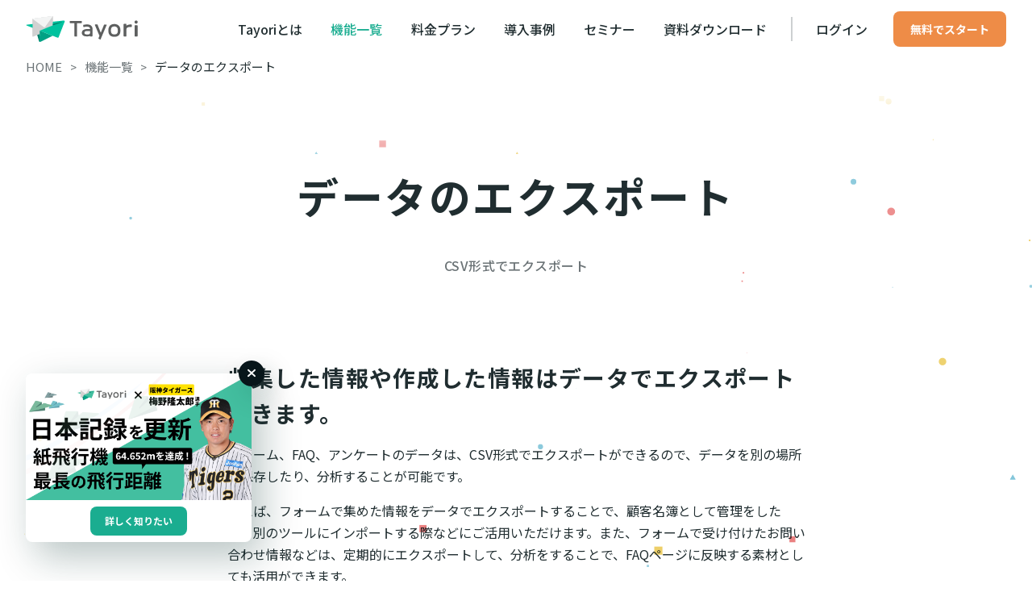

--- FILE ---
content_type: text/html
request_url: https://support-infcurion.tayori.com/feature/export/
body_size: 33913
content:
<!DOCTYPE html><html lang="ja"><head><meta charset="utf-8">
<meta name="viewport" content="width=device-width, initial-scale=1">
<title>CSVダウンロード可能なフォーム作成ツール | Tayori</title>
<link rel="preconnect" href="https://fonts.googleapis.com">
<link rel="preconnect" href="https://fonts.gstatic.com" crossorigin>
<meta name="keywords" content="Tayori, お問い合わせフォーム, お問い合わせ, フォーム, FAQ, メールフォーム, フォーム作成ツール, 無料, カスタマーサポート, カスタマーリレーション, カスタマーサービス, CRM">
<meta name="author" content="PR TIMES Corporation.">
<meta name="copyright" content="© 2025 Tayori. All Rights Reserved.">
<meta property="og:type" content="website">
<meta property="og:image" content="https://tayori.com/static-landing/images/meta/ogp-image/ogp-image.png">
<meta property="og:site_name" content="無料から試せるカスタマーサポートツール｜Tayori（タヨリ）">
<meta property="og:locale" content="ja_JP">
<meta name="twitter:card" content="summary">
<meta name="twitter:image" content="https://tayori.com/static-landing/images/meta/ogp-image/ogp-image.png">
<meta property="fb:app_id" content="1434583830185194">
<meta name="msvalidate.01" content="9735718ABF8685FBA03784E45F8218EE">
<meta name="google-site-verification" content="PwhFE28gP7evX_4cjD6R0TSQg5m5m_jNEpUSOXV7Lmg">
<meta name="msapplication-TileColor" content="#00aba9">
<meta name="theme-color" content="#ffffff">
<link rel="apple-touch-icon" size="180x180" href="/static-landing/images/meta/apple-touch-icon.png">
<link rel="icon" type="image/png" size="32x32" href="/static-landing/images/meta/favicon-32x32.png">
<link rel="icon" type="image/png" size="16x16" href="/static-landing/images/meta/favicon-16x16.png">
<link rel="icon" href="/favicon.ico">
<link rel="manifest" href="/static-landing/images/meta/site.webmanifest">
<link rel="mask-icon" href="/static-landing/images/meta/safari-pinned-tab.svg" color="#5bbad5">
<link rel="stylesheet" href="https://fonts.googleapis.com/css2?family=Noto+Sans+JP:wght@100..900&display=swap">
<link rel="preconnect dns-prefetch" href="//www.googletagmanager.com">
<link rel="preconnect dns-prefetch" href="//www.google-analytics.com">
<meta property="og:title" content="CSVダウンロード可能なフォーム作成ツール | Tayori">
<meta name="twitter:title" content="CSVダウンロード可能なフォーム作成ツール | Tayori">
<meta name="description" content="集めたお問い合わせをデータで書き出して、SFAやCRMにCSV形式のファイルをインポートしたり、メール配信サービスにCSVのリストを取り込んで配信リストを作成し、メールマガジンで顧客にダイレクトにアプローチすることなどにご活用いただけます。">
<meta property="og:description" content="集めたお問い合わせをデータで書き出して、SFAやCRMにCSV形式のファイルをインポートしたり、メール配信サービスにCSVのリストを取り込んで配信リストを作成し、メールマガジンで顧客にダイレクトにアプローチすることなどにご活用いただけます。">
<meta name="twitter:description" content="集めたお問い合わせをデータで書き出して、SFAやCRMにCSV形式のファイルをインポートしたり、メール配信サービスにCSVのリストを取り込んで配信リストを作成し、メールマガジンで顧客にダイレクトにアプローチすることなどにご活用いただけます。">
<meta property="og:url" content="https://tayori.com/feature/export/">
<link rel="canonical" href="https://tayori.com/feature/export/">
<link rel="preload" as="fetch" crossorigin="anonymous" href="/feature/export/_payload.json">
<style>/*! tailwindcss v3.4.3 | MIT License | https://tailwindcss.com*/*,:after,:before{border:0 solid;box-sizing:border-box}:after,:before{--tw-content:""}:host,html{line-height:1.5;-webkit-text-size-adjust:100%;font-family:ui-sans-serif,system-ui,sans-serif,Apple Color Emoji,Segoe UI Emoji,Segoe UI Symbol,Noto Color Emoji;font-feature-settings:normal;font-variation-settings:normal;tab-size:4;-webkit-tap-highlight-color:transparent}body{line-height:inherit;margin:0}hr{border-top-width:1px;color:inherit;height:0}abbr:where([title]){-webkit-text-decoration:underline dotted;text-decoration:underline dotted}h1,h2,h3,h4,h5,h6{font-size:inherit;font-weight:inherit}a{color:inherit;text-decoration:inherit}b,strong{font-weight:bolder}code,kbd,pre,samp{font-family:ui-monospace,SFMono-Regular,Menlo,Monaco,Consolas,Liberation Mono,Courier New,monospace;font-feature-settings:normal;font-size:1em;font-variation-settings:normal}small{font-size:80%}sub,sup{font-size:75%;line-height:0;position:relative;vertical-align:baseline}sub{bottom:-.25em}sup{top:-.5em}table{border-collapse:collapse;border-color:inherit;text-indent:0}button,input,optgroup,select,textarea{color:inherit;font-family:inherit;font-feature-settings:inherit;font-size:100%;font-variation-settings:inherit;font-weight:inherit;letter-spacing:inherit;line-height:inherit;margin:0;padding:0}button,select{text-transform:none}button,input:where([type=button]),input:where([type=reset]),input:where([type=submit]){-webkit-appearance:button;background-color:transparent;background-image:none}:-moz-focusring{outline:auto}:-moz-ui-invalid{box-shadow:none}progress{vertical-align:baseline}::-webkit-inner-spin-button,::-webkit-outer-spin-button{height:auto}[type=search]{-webkit-appearance:textfield;outline-offset:-2px}::-webkit-search-decoration{-webkit-appearance:none}::-webkit-file-upload-button{-webkit-appearance:button;font:inherit}summary{display:list-item}blockquote,dd,dl,figure,h1,h2,h3,h4,h5,h6,hr,p,pre{margin:0}fieldset{margin:0}fieldset,legend{padding:0}menu,ol,ul{list-style:none;margin:0;padding:0}dialog{padding:0}textarea{resize:vertical}input::placeholder,textarea::placeholder{color:#9ca3af;opacity:1}[role=button],button{cursor:pointer}:disabled{cursor:default}audio,canvas,embed,iframe,img,object,svg,video{display:block;vertical-align:middle}img,video{height:auto;max-width:100%}[hidden]{display:none}*,:after,:before{--tw-border-spacing-x:0;--tw-border-spacing-y:0;--tw-translate-x:0;--tw-translate-y:0;--tw-rotate:0;--tw-skew-x:0;--tw-skew-y:0;--tw-scale-x:1;--tw-scale-y:1;--tw-pan-x: ;--tw-pan-y: ;--tw-pinch-zoom: ;--tw-scroll-snap-strictness:proximity;--tw-gradient-from-position: ;--tw-gradient-via-position: ;--tw-gradient-to-position: ;--tw-ordinal: ;--tw-slashed-zero: ;--tw-numeric-figure: ;--tw-numeric-spacing: ;--tw-numeric-fraction: ;--tw-ring-inset: ;--tw-ring-offset-width:0px;--tw-ring-offset-color:#fff;--tw-ring-color:rgba(59,130,246,.5);--tw-ring-offset-shadow:0 0 #0000;--tw-ring-shadow:0 0 #0000;--tw-shadow:0 0 #0000;--tw-shadow-colored:0 0 #0000;--tw-blur: ;--tw-brightness: ;--tw-contrast: ;--tw-grayscale: ;--tw-hue-rotate: ;--tw-invert: ;--tw-saturate: ;--tw-sepia: ;--tw-drop-shadow: ;--tw-backdrop-blur: ;--tw-backdrop-brightness: ;--tw-backdrop-contrast: ;--tw-backdrop-grayscale: ;--tw-backdrop-hue-rotate: ;--tw-backdrop-invert: ;--tw-backdrop-opacity: ;--tw-backdrop-saturate: ;--tw-backdrop-sepia: ;--tw-contain-size: ;--tw-contain-layout: ;--tw-contain-paint: ;--tw-contain-style: }::backdrop{--tw-border-spacing-x:0;--tw-border-spacing-y:0;--tw-translate-x:0;--tw-translate-y:0;--tw-rotate:0;--tw-skew-x:0;--tw-skew-y:0;--tw-scale-x:1;--tw-scale-y:1;--tw-pan-x: ;--tw-pan-y: ;--tw-pinch-zoom: ;--tw-scroll-snap-strictness:proximity;--tw-gradient-from-position: ;--tw-gradient-via-position: ;--tw-gradient-to-position: ;--tw-ordinal: ;--tw-slashed-zero: ;--tw-numeric-figure: ;--tw-numeric-spacing: ;--tw-numeric-fraction: ;--tw-ring-inset: ;--tw-ring-offset-width:0px;--tw-ring-offset-color:#fff;--tw-ring-color:rgba(59,130,246,.5);--tw-ring-offset-shadow:0 0 #0000;--tw-ring-shadow:0 0 #0000;--tw-shadow:0 0 #0000;--tw-shadow-colored:0 0 #0000;--tw-blur: ;--tw-brightness: ;--tw-contrast: ;--tw-grayscale: ;--tw-hue-rotate: ;--tw-invert: ;--tw-saturate: ;--tw-sepia: ;--tw-drop-shadow: ;--tw-backdrop-blur: ;--tw-backdrop-brightness: ;--tw-backdrop-contrast: ;--tw-backdrop-grayscale: ;--tw-backdrop-hue-rotate: ;--tw-backdrop-invert: ;--tw-backdrop-opacity: ;--tw-backdrop-saturate: ;--tw-backdrop-sepia: ;--tw-contain-size: ;--tw-contain-layout: ;--tw-contain-paint: ;--tw-contain-style: }.container{width:100%}@media (min-width:0px){.container{max-width:0}}@media (min-width:600px){.container{max-width:600px}}@media (min-width:900px){.container{max-width:900px}}@media (min-width:1200px){.container{max-width:1200px}}@media (min-width:1800px){.container{max-width:1800px}}.visible{visibility:visible!important}.collapse{visibility:collapse!important}.fixed{position:fixed!important}.absolute{position:absolute!important}.relative{position:relative!important}.sticky{position:sticky!important}.-bottom-1{bottom:-.25rem!important}.-right-1{right:-.25rem!important}.z-10{z-index:10!important}.col-span-1{grid-column:span 1/span 1!important}.m-0{margin:0!important}.m-16{margin:4rem!important}.m-auto{margin:auto!important}.-mx-2{margin-left:-.5rem!important;margin-right:-.5rem!important}.-mx-4{margin-left:-1rem!important;margin-right:-1rem!important}.-mx-8{margin-left:-2rem!important;margin-right:-2rem!important}.mx-0{margin-left:0!important;margin-right:0!important}.mx-2{margin-left:.5rem!important;margin-right:.5rem!important}.mx-4{margin-left:1rem!important;margin-right:1rem!important}.mx-auto{margin-left:auto!important;margin-right:auto!important}.my-0{margin-bottom:0!important;margin-top:0!important}.my-1{margin-bottom:.25rem!important;margin-top:.25rem!important}.my-10{margin-bottom:2.5rem!important;margin-top:2.5rem!important}.my-16{margin-bottom:4rem!important;margin-top:4rem!important}.my-2{margin-bottom:.5rem!important;margin-top:.5rem!important}.my-4{margin-bottom:1rem!important;margin-top:1rem!important}.my-5{margin-bottom:1.25rem!important;margin-top:1.25rem!important}.my-8{margin-bottom:2rem!important;margin-top:2rem!important}.-mb-8{margin-bottom:-2rem!important}.-ml-4{margin-left:-1rem!important}.-mr-2{margin-right:-.5rem!important}.-mt-2{margin-top:-.5rem!important}.-mt-4{margin-top:-1rem!important}.-mt-8{margin-top:-2rem!important}.mb-0{margin-bottom:0!important}.mb-10{margin-bottom:2.5rem!important}.mb-16{margin-bottom:4rem!important}.mb-2{margin-bottom:.5rem!important}.mb-32{margin-bottom:8rem!important}.mb-4{margin-bottom:1rem!important}.mb-5{margin-bottom:1.25rem!important}.mb-6{margin-bottom:1.5rem!important}.mb-8{margin-bottom:2rem!important}.mb-auto{margin-bottom:auto!important}.ml-1{margin-left:.25rem!important}.ml-2{margin-left:.5rem!important}.ml-3{margin-left:.75rem!important}.ml-auto{margin-left:auto!important}.mr-1{margin-right:.25rem!important}.mr-2{margin-right:.5rem!important}.mr-4{margin-right:1rem!important}.mr-8{margin-right:2rem!important}.mt-0{margin-top:0!important}.mt-10{margin-top:2.5rem!important}.mt-12{margin-top:3rem!important}.mt-16{margin-top:4rem!important}.mt-2{margin-top:.5rem!important}.mt-24{margin-top:6rem!important}.mt-3{margin-top:.75rem!important}.mt-4{margin-top:1rem!important}.mt-5{margin-top:1.25rem!important}.mt-6{margin-top:1.5rem!important}.mt-8{margin-top:2rem!important}.mt-auto{margin-top:auto!important}.block{display:block!important}.inline-block{display:inline-block!important}.inline{display:inline!important}.flex{display:flex!important}.table{display:table!important}.grid{display:grid!important}.contents{display:contents!important}.hidden{display:none!important}.aspect-video{aspect-ratio:16/9!important}.h-1{height:.25rem!important}.h-14{height:3.5rem!important}.h-5{height:1.25rem!important}.h-auto{height:auto!important}.h-full{height:100%!important}.w-1\/2{width:50%!important}.w-1\/3{width:33.333333%!important}.w-11\/12{width:91.666667%!important}.w-14{width:3.5rem!important}.w-40{width:10rem!important}.w-full{width:100%!important}.min-w-\[140px\]{min-width:140px!important}.max-w-\[610px\]{max-width:610px!important}.max-w-\[924px\]{max-width:924px!important}.max-w-full{max-width:100%!important}.max-w-md{max-width:28rem!important}.max-w-screen-sm{max-width:600px!important}.max-w-sm{max-width:24rem!important}.flex-1{flex:1 1 0%!important}.shrink-0{flex-shrink:0!important}.flex-grow,.grow{flex-grow:1!important}.basis-\[calc\(50\%-0\.75rem\)\]{flex-basis:calc(50% - 0.75rem)!important}.basis-\[calc\(50\%-1rem\)\]{flex-basis:calc(50% - 1rem)!important}.border-collapse{border-collapse:collapse!important}.transform{transform:translate(var(--tw-translate-x),var(--tw-translate-y)) rotate(var(--tw-rotate)) skewX(var(--tw-skew-x)) skewY(var(--tw-skew-y)) scaleX(var(--tw-scale-x)) scaleY(var(--tw-scale-y))!important}.cursor-pointer{cursor:pointer!important}.resize{resize:both!important}.grid-flow-row-dense{grid-auto-flow:row dense!important}.grid-cols-1{grid-template-columns:repeat(1,minmax(0,1fr))!important}.grid-cols-2{grid-template-columns:repeat(2,minmax(0,1fr))!important}.grid-cols-3{grid-template-columns:repeat(3,minmax(0,1fr))!important}.grid-cols-5{grid-template-columns:repeat(5,minmax(0,1fr))!important}.grid-rows-3{grid-template-rows:repeat(3,minmax(0,1fr))!important}.flex-col{flex-direction:column!important}.flex-col-reverse{flex-direction:column-reverse!important}.flex-wrap{flex-wrap:wrap!important}.content-center{align-content:center!important}.items-center{align-items:center!important}.justify-center{justify-content:center!important}.justify-between{justify-content:space-between!important}.justify-around{justify-content:space-around!important}.justify-items-center{justify-items:center!important}.gap-1{gap:.25rem!important}.gap-2{gap:.5rem!important}.gap-3{gap:.75rem!important}.gap-4{gap:1rem!important}.gap-6{gap:1.5rem!important}.gap-8{gap:2rem!important}.gap-x-4{column-gap:1rem!important}.gap-y-4{row-gap:1rem!important}.space-y-1>:not([hidden])~:not([hidden]){--tw-space-y-reverse:0!important;margin-bottom:0!important;margin-bottom:calc(.25rem*var(--tw-space-y-reverse))!important;margin-top:.25rem!important;margin-top:calc(.25rem*(1 - var(--tw-space-y-reverse)))!important}.space-y-2>:not([hidden])~:not([hidden]){--tw-space-y-reverse:0!important;margin-bottom:0!important;margin-bottom:calc(.5rem*var(--tw-space-y-reverse))!important;margin-top:.5rem!important;margin-top:calc(.5rem*(1 - var(--tw-space-y-reverse)))!important}.overflow-hidden{overflow:hidden!important}.whitespace-nowrap{white-space:nowrap!important}.whitespace-pre-wrap{white-space:pre-wrap!important}.rounded-2xl{border-radius:1rem!important}.rounded-full{border-radius:9999px!important}.rounded-lg{border-radius:.5rem!important}.rounded-md{border-radius:.375rem!important}.rounded-xl{border-radius:.75rem!important}.border{border-width:1px!important}.border-2{border-width:2px!important}.border-t{border-top-width:1px!important}.border-solid{border-style:solid!important}.border-ui-border-line-light{border-color:var(--color-gray-alpha-10)!important}.border-ui-surface-primary{border-color:var(--color-ui-surface-primary)!important}.bg-ui-pickup-bg{background-color:var(--color-light-yellow)!important}.bg-ui-primary{background-color:var(--color-ui-primary)!important}.bg-ui-surface-primary{background-color:var(--color-ui-surface-primary)!important}.bg-ui-surface-secondary{background-color:var(--color-ui-surface-secondary)!important}.object-contain{object-fit:contain!important}.object-cover{object-fit:cover!important}.p-2{padding:.5rem!important}.p-3{padding:.75rem!important}.p-4{padding:1rem!important}.p-6{padding:1.5rem!important}.p-7{padding:1.75rem!important}.p-8{padding:2rem!important}.p-9{padding:2.25rem!important}.px-1{padding-left:.25rem!important;padding-right:.25rem!important}.px-2{padding-left:.5rem!important;padding-right:.5rem!important}.px-4{padding-left:1rem!important;padding-right:1rem!important}.px-8{padding-left:2rem!important;padding-right:2rem!important}.py-1{padding-bottom:.25rem!important;padding-top:.25rem!important}.py-16{padding-bottom:4rem!important;padding-top:4rem!important}.py-2{padding-bottom:.5rem!important;padding-top:.5rem!important}.py-3{padding-bottom:.75rem!important;padding-top:.75rem!important}.py-4{padding-bottom:1rem!important;padding-top:1rem!important}.py-6{padding-bottom:1.5rem!important;padding-top:1.5rem!important}.py-8{padding-bottom:2rem!important;padding-top:2rem!important}.pb-16{padding-bottom:4rem!important}.pb-4{padding-bottom:1rem!important}.pb-8{padding-bottom:2rem!important}.pl-4{padding-left:1rem!important}.pr-4{padding-right:1rem!important}.pr-8{padding-right:2rem!important}.pt-16{padding-top:4rem!important}.pt-4{padding-top:1rem!important}.pt-8{padding-top:2rem!important}.text-left{text-align:left!important}.text-center{text-align:center!important}.text-right{text-align:right!important}.text-10{line-height:1.75em!important}.text-10,.text-10\/normal{font-size:.625rem!important}.text-10\/normal{line-height:1.5!important}.text-11{font-size:.6875rem!important}.text-11,.text-12{line-height:1.75em!important}.text-12,.text-12\/normal{font-size:.75rem!important}.text-12\/normal{line-height:1.5!important}.text-14{font-size:.875rem!important}.text-14,.text-16{line-height:1.75em!important}.text-16{font-size:1rem!important}.text-18{line-height:1.75em!important}.text-18,.text-18\/tight{font-size:1.125rem!important}.text-18\/tight{line-height:1.25!important}.text-20{font-size:1.25rem!important}.text-20,.text-24{line-height:1.75em!important}.text-24{font-size:1.5rem!important}.text-30{font-size:1.875rem!important}.text-30,.text-36{line-height:1.75em!important}.text-36{font-size:2.25rem!important}.text-48{font-size:3rem!important}.text-48,.text-60{line-height:1.75em!important}.text-60{font-size:3.75rem!important}.text-8{font-size:.5rem!important;line-height:1.5em!important}.font-black{font-weight:900!important}.font-bold{font-weight:700!important}.font-medium{font-weight:500!important}.font-normal{font-weight:400!important}.uppercase{text-transform:uppercase!important}.leading-10{line-height:2.5rem!important}.leading-4{line-height:1rem!important}.leading-5{line-height:1.25rem!important}.leading-6{line-height:1.5rem!important}.leading-\[1\.6\]{line-height:1.6!important}.leading-none{line-height:1!important}.leading-normal{line-height:1.5!important}.leading-snug{line-height:1.375!important}.leading-tight{line-height:1.25!important}.text-ui-link,.text-ui-primary{color:var(--color-ui-primary)!important}.text-ui-surface-primary{color:var(--color-ui-surface-primary)!important}.text-ui-text-primary{color:var(--color-ui-text-primary)!important}.text-ui-text-secondary{color:var(--color-ui-text-secondary)!important}.underline{text-decoration-line:underline!important}.shadow-elevation-lv-2{--tw-shadow:4px 6px 16px var(--color-ui-shadow-ambient-lv-2)!important;--tw-shadow-colored:4px 6px 16px var(--tw-shadow-color)!important;box-shadow:0 0 #0000,0 0 #0000,4px 6px 16px var(--color-ui-shadow-ambient-lv-2)!important;box-shadow:var(--tw-ring-offset-shadow,0 0 #0000),var(--tw-ring-shadow,0 0 #0000),var(--tw-shadow)!important}.shadow-elevation-lv-3{--tw-shadow:6px 9px 24px var(--color-ui-shadow-ambient-lv-3)!important;--tw-shadow-colored:6px 9px 24px var(--tw-shadow-color)!important;box-shadow:0 0 #0000,0 0 #0000,6px 9px 24px var(--color-ui-shadow-ambient-lv-3)!important;box-shadow:var(--tw-ring-offset-shadow,0 0 #0000),var(--tw-ring-shadow,0 0 #0000),var(--tw-shadow)!important}.shadow-elevation-lv-4{--tw-shadow:8px 12px 32px var(--color-ui-shadow-ambient-lv-4)!important;--tw-shadow-colored:8px 12px 32px var(--tw-shadow-color)!important;box-shadow:0 0 #0000,0 0 #0000,8px 12px 32px var(--color-ui-shadow-ambient-lv-4)!important;box-shadow:var(--tw-ring-offset-shadow,0 0 #0000),var(--tw-ring-shadow,0 0 #0000),var(--tw-shadow)!important}.shadow-elevation-lv-6{--tw-shadow:12px 18px 48px var(--color-ui-shadow-ambient-lv-6)!important;--tw-shadow-colored:12px 18px 48px var(--tw-shadow-color)!important;box-shadow:0 0 #0000,0 0 #0000,12px 18px 48px var(--color-ui-shadow-ambient-lv-6)!important;box-shadow:var(--tw-ring-offset-shadow,0 0 #0000),var(--tw-ring-shadow,0 0 #0000),var(--tw-shadow)!important}.blur{--tw-blur:blur(8px)!important;filter:blur(8px) var(--tw-brightness) var(--tw-contrast) var(--tw-grayscale) var(--tw-hue-rotate) var(--tw-invert) var(--tw-saturate) var(--tw-sepia) var(--tw-drop-shadow)!important;filter:var(--tw-blur) var(--tw-brightness) var(--tw-contrast) var(--tw-grayscale) var(--tw-hue-rotate) var(--tw-invert) var(--tw-saturate) var(--tw-sepia) var(--tw-drop-shadow)!important}.backdrop-filter{-webkit-backdrop-filter:var(--tw-backdrop-blur) var(--tw-backdrop-brightness) var(--tw-backdrop-contrast) var(--tw-backdrop-grayscale) var(--tw-backdrop-hue-rotate) var(--tw-backdrop-invert) var(--tw-backdrop-opacity) var(--tw-backdrop-saturate) var(--tw-backdrop-sepia)!important;backdrop-filter:var(--tw-backdrop-blur) var(--tw-backdrop-brightness) var(--tw-backdrop-contrast) var(--tw-backdrop-grayscale) var(--tw-backdrop-hue-rotate) var(--tw-backdrop-invert) var(--tw-backdrop-opacity) var(--tw-backdrop-saturate) var(--tw-backdrop-sepia)!important}.transition{transition-duration:.15s!important;transition-property:color,background-color,border-color,text-decoration-color,fill,stroke,opacity,box-shadow,transform,filter,-webkit-backdrop-filter!important;transition-property:color,background-color,border-color,text-decoration-color,fill,stroke,opacity,box-shadow,transform,filter,backdrop-filter!important;transition-property:color,background-color,border-color,text-decoration-color,fill,stroke,opacity,box-shadow,transform,filter,backdrop-filter,-webkit-backdrop-filter!important;transition-timing-function:cubic-bezier(.4,0,.2,1)!important}.transition-all{transition-duration:.15s!important;transition-property:all!important;transition-timing-function:cubic-bezier(.4,0,.2,1)!important}.duration-300{transition-duration:.3s!important}.hover\:text-ui-link:hover{color:var(--color-ui-primary)!important}.hover\:text-ui-link-active:hover{color:var(--color-ui-primary-dark)!important}.hover\:text-ui-primary:hover{color:var(--color-ui-primary)!important}.hover\:underline:hover{text-decoration-line:underline!important}.hover\:no-underline:hover{text-decoration-line:none!important}.hover\:opacity-70:hover{opacity:.7!important}.hover\:shadow-elevation-lv-1:hover{--tw-shadow:2px 3px 8px var(--color-ui-shadow-ambient-lv-1)!important;--tw-shadow-colored:2px 3px 8px var(--tw-shadow-color)!important;box-shadow:0 0 #0000,0 0 #0000,2px 3px 8px var(--color-ui-shadow-ambient-lv-1)!important;box-shadow:var(--tw-ring-offset-shadow,0 0 #0000),var(--tw-ring-shadow,0 0 #0000),var(--tw-shadow)!important}.hover\:shadow-elevation-lv-3:hover{--tw-shadow:6px 9px 24px var(--color-ui-shadow-ambient-lv-3)!important;--tw-shadow-colored:6px 9px 24px var(--tw-shadow-color)!important;box-shadow:0 0 #0000,0 0 #0000,6px 9px 24px var(--color-ui-shadow-ambient-lv-3)!important;box-shadow:var(--tw-ring-offset-shadow,0 0 #0000),var(--tw-ring-shadow,0 0 #0000),var(--tw-shadow)!important}.hover\:shadow-elevation-lv-4:hover{--tw-shadow:8px 12px 32px var(--color-ui-shadow-ambient-lv-4)!important;--tw-shadow-colored:8px 12px 32px var(--tw-shadow-color)!important;box-shadow:0 0 #0000,0 0 #0000,8px 12px 32px var(--color-ui-shadow-ambient-lv-4)!important;box-shadow:var(--tw-ring-offset-shadow,0 0 #0000),var(--tw-ring-shadow,0 0 #0000),var(--tw-shadow)!important}.active\:shadow-transparent:active{--tw-shadow-color:transparent!important;--tw-shadow:var(--tw-shadow-colored)!important}.group:hover .group-hover\:opacity-90{opacity:.9!important}@media (min-width:600px){.sm\:mx-8{margin-left:2rem!important;margin-right:2rem!important}.sm\:min-h-\[1\.5rem\]{min-height:1.5rem!important}.sm\:w-full{width:100%!important}.sm\:max-w-none{max-width:none!important}.sm\:grid-cols-2{grid-template-columns:repeat(2,minmax(0,1fr))!important}.sm\:grid-cols-3{grid-template-columns:repeat(3,minmax(0,1fr))!important}.sm\:gap-x-24{column-gap:6rem!important}.sm\:gap-x-4{column-gap:1rem!important}.sm\:gap-y-12{row-gap:3rem!important}.sm\:gap-y-6{row-gap:1.5rem!important}.sm\:px-0{padding-left:0!important;padding-right:0!important}.sm\:text-left{text-align:left!important}.sm\:text-center{text-align:center!important}.sm\:text-16{font-size:1rem!important;line-height:1.75em!important}}@media (min-width:900px){.md\:col-span-2{grid-column:span 2/span 2!important}.md\:col-start-2{grid-column-start:2!important}.md\:-mx-3{margin-left:-.75rem!important;margin-right:-.75rem!important}.md\:-mx-8{margin-left:-2rem!important;margin-right:-2rem!important}.md\:mx-0{margin-left:0!important;margin-right:0!important}.md\:mx-2{margin-left:.5rem!important;margin-right:.5rem!important}.md\:my-16{margin-bottom:4rem!important;margin-top:4rem!important}.md\:-mt-12{margin-top:-3rem!important}.md\:-mt-8{margin-top:-2rem!important}.md\:mb-12{margin-bottom:3rem!important}.md\:mb-16{margin-bottom:4rem!important}.md\:mb-24{margin-bottom:6rem!important}.md\:mb-32{margin-bottom:8rem!important}.md\:mb-4{margin-bottom:1rem!important}.md\:mb-8{margin-bottom:2rem!important}.md\:ml-4{margin-left:1rem!important}.md\:ml-auto{margin-left:auto!important}.md\:mr-4{margin-right:1rem!important}.md\:mr-auto{margin-right:auto!important}.md\:mt-0{margin-top:0!important}.md\:mt-12{margin-top:3rem!important}.md\:mt-16{margin-top:4rem!important}.md\:mt-2{margin-top:.5rem!important}.md\:mt-20{margin-top:5rem!important}.md\:mt-24{margin-top:6rem!important}.md\:mt-4{margin-top:1rem!important}.md\:block{display:block!important}.md\:inline-block{display:inline-block!important}.md\:inline{display:inline!important}.md\:flex{display:flex!important}.md\:hidden{display:none!important}.md\:h-8{height:2rem!important}.md\:h-auto{height:auto!important}.md\:min-h-\[110px\]{min-height:110px!important}.md\:w-1\/3{width:33.333333%!important}.md\:w-32{width:8rem!important}.md\:w-5\/12{width:41.666667%!important}.md\:w-6\/12{width:50%!important}.md\:w-\[800px\]{width:800px!important}.md\:max-w-md{max-width:28rem!important}.md\:max-w-none{max-width:none!important}.md\:max-w-xs{max-width:20rem!important}.md\:flex-auto{flex:1 1 auto!important}.md\:basis-\[calc\(20\%-1rem\)\]{flex-basis:calc(20% - 1rem)!important}.md\:basis-\[calc\(33\.333\%-1\.5rem\)\]{flex-basis:calc(33.333% - 1.5rem)!important}.md\:grid-cols-1{grid-template-columns:repeat(1,minmax(0,1fr))!important}.md\:grid-cols-2{grid-template-columns:repeat(2,minmax(0,1fr))!important}.md\:grid-cols-3{grid-template-columns:repeat(3,minmax(0,1fr))!important}.md\:grid-cols-4{grid-template-columns:repeat(4,minmax(0,1fr))!important}.md\:flex-row{flex-direction:row!important}.md\:flex-row-reverse{flex-direction:row-reverse!important}.md\:items-center{align-items:center!important}.md\:justify-start{justify-content:flex-start!important}.md\:justify-center{justify-content:center!important}.md\:gap-12{gap:3rem!important}.md\:gap-4{gap:1rem!important}.md\:gap-5{gap:1.25rem!important}.md\:gap-6{gap:1.5rem!important}.md\:gap-8{gap:2rem!important}.md\:gap-x-12{column-gap:3rem!important}.md\:gap-x-28{column-gap:7rem!important}.md\:gap-x-6{column-gap:1.5rem!important}.md\:gap-x-8{column-gap:2rem!important}.md\:gap-y-12{row-gap:3rem!important}.md\:gap-y-14{row-gap:3.5rem!important}.md\:gap-y-6{row-gap:1.5rem!important}.md\:gap-y-8{row-gap:2rem!important}.md\:space-y-4>:not([hidden])~:not([hidden]){--tw-space-y-reverse:0!important;margin-bottom:0!important;margin-bottom:calc(1rem*var(--tw-space-y-reverse))!important;margin-top:1rem!important;margin-top:calc(1rem*(1 - var(--tw-space-y-reverse)))!important}.md\:rounded-lg{border-radius:.5rem!important}.md\:border-0{border-width:0!important}.md\:bg-transparent{background-color:transparent!important}.md\:p-0{padding:0!important}.md\:p-2{padding:.5rem!important}.md\:p-3{padding:.75rem!important}.md\:p-6{padding:1.5rem!important}.md\:p-8{padding:2rem!important}.md\:p-9{padding:2.25rem!important}.md\:px-16{padding-left:4rem!important;padding-right:4rem!important}.md\:px-36{padding-left:9rem!important;padding-right:9rem!important}.md\:px-8{padding-left:2rem!important;padding-right:2rem!important}.md\:py-12{padding-bottom:3rem!important;padding-top:3rem!important}.md\:py-16{padding-bottom:4rem!important;padding-top:4rem!important}.md\:py-8{padding-bottom:2rem!important;padding-top:2rem!important}.md\:pb-16{padding-bottom:4rem!important}.md\:pb-24{padding-bottom:6rem!important}.md\:pl-4{padding-left:1rem!important}.md\:pr-4{padding-right:1rem!important}.md\:pt-24{padding-top:6rem!important}.md\:text-left{text-align:left!important}.md\:text-center{text-align:center!important}.md\:text-11\/normal{font-size:.6875rem!important;line-height:1.5!important}.md\:text-12{font-size:.75rem!important}.md\:text-12,.md\:text-14{line-height:1.75em!important}.md\:text-14,.md\:text-14\/normal{font-size:.875rem!important}.md\:text-14\/normal{line-height:1.5!important}.md\:text-16{font-size:1rem!important}.md\:text-16,.md\:text-18{line-height:1.75em!important}.md\:text-18{font-size:1.125rem!important}.md\:text-20{font-size:1.25rem!important;line-height:1.75em!important}.md\:text-24\/tight{font-size:1.5rem!important;line-height:1.25!important}.md\:text-30{font-size:1.875rem!important}.md\:text-30,.md\:text-48{line-height:1.75em!important}.md\:text-48{font-size:3rem!important}.md\:text-\[1\.2rem\]{font-size:1.2rem!important}.md\:text-\[46px\]{font-size:46px!important}.md\:leading-5{line-height:1.25rem!important}.md\:leading-6{line-height:1.5rem!important}.md\:leading-7{line-height:1.75rem!important}.md\:leading-none{line-height:1!important}.md\:leading-snug{line-height:1.375!important}}@media (min-width:1200px){.lg\:col-span-2{grid-column:span 2/span 2!important}.lg\:col-start-2{grid-column-start:2!important}.lg\:col-start-3{grid-column-start:3!important}.lg\:-mx-8{margin-left:-2rem!important;margin-right:-2rem!important}.lg\:mx-8{margin-left:2rem!important;margin-right:2rem!important}.lg\:w-1\/3{width:33.333333%!important}.lg\:w-1\/4{width:25%!important}.lg\:w-full{width:100%!important}.lg\:grid-cols-6{grid-template-columns:repeat(6,minmax(0,1fr))!important}.lg\:pl-2{padding-left:.5rem!important}.lg\:pr-2{padding-right:.5rem!important}}</style>
<style>:root{--color-bland-teal-light:#43bfa0;--color-bland-teal-middle:#00a184;--color-bland-teal-dark:#007f69;--color-bland-envelope-light:#f3f4f4;--color-bland-envelope-dark:#d1d1d1;--color-bland-logo-type-gray:#5d5f5f;--color-black-100:#000;--color-black-alpha-100:#000;--color-black-alpha-90:rgba(0,0,0,.9);--color-black-alpha-80:rgba(0,0,0,.8);--color-black-alpha-70:rgba(0,0,0,.7);--color-black-alpha-60:rgba(0,0,0,.6);--color-black-alpha-50:rgba(0,0,0,.5);--color-black-alpha-40:rgba(0,0,0,.4);--color-black-alpha-30:rgba(0,0,0,.3);--color-black-alpha-20:rgba(0,0,0,.2);--color-black-alpha-10:rgba(0,0,0,.1);--color-black-alpha-7:rgba(0,0,0,.07);--color-black-alpha-5:rgba(0,0,0,.05);--color-white-100:#fff;--color-white-alpha-100:#fff;--color-white-alpha-90:hsla(0,0%,100%,.9);--color-white-alpha-80:hsla(0,0%,100%,.8);--color-white-alpha-70:hsla(0,0%,100%,.7);--color-white-alpha-60:hsla(0,0%,100%,.6);--color-white-alpha-50:hsla(0,0%,100%,.5);--color-white-alpha-40:hsla(0,0%,100%,.4);--color-white-alpha-30:hsla(0,0%,100%,.3);--color-white-alpha-20:hsla(0,0%,100%,.2);--color-white-alpha-10:hsla(0,0%,100%,.1);--color-white-alpha-7:hsla(0,0%,100%,.07);--color-white-alpha-5:hsla(0,0%,100%,.05);--color-gray-100:#08161a;--color-gray-90:#212d31;--color-gray-80:#394548;--color-gray-70:#525c5f;--color-gray-60:#6b7376;--color-gray-50:#838a8c;--color-gray-40:#9ca2a3;--color-gray-30:#b5b9ba;--color-gray-20:#ced0d1;--color-gray-10:#e6e8e8;--color-gray-7:#eeefef;--color-gray-5:#f3f3f4;--color-gray-alpha-100:#08161a;--color-gray-alpha-90:rgba(8,22,26,.9);--color-gray-alpha-80:rgba(8,22,26,.8);--color-gray-alpha-70:rgba(8,22,26,.7);--color-gray-alpha-60:rgba(8,22,26,.6);--color-gray-alpha-50:rgba(8,22,26,.5);--color-gray-alpha-40:rgba(8,22,26,.4);--color-gray-alpha-30:rgba(8,22,26,.3);--color-gray-alpha-20:rgba(8,22,26,.2);--color-gray-alpha-10:rgba(8,22,26,.1);--color-gray-alpha-7:rgba(8,22,26,.07);--color-gray-alpha-5:rgba(8,22,26,.05);--color-teal-100:#005438;--color-teal-90:#007053;--color-teal-80:#008062;--color-teal-70:#009071;--color-teal-60:#009e7d;--color-teal-50:#1aad90;--color-teal-40:#4abca3;--color-teal-30:#7fd0bd;--color-teal-20:#b2e2d7;--color-teal-10:#e0f3ef;--color-teal-5:#f7fcfb;--color-turquoise-100:#075d68;--color-turquoise-90:#147f95;--color-turquoise-80:#1b92ad;--color-turquoise-70:#23a7c8;--color-turquoise-60:#28b7dc;--color-turquoise-50:#35c1e3;--color-turquoise-40:#54ccea;--color-turquoise-30:#83dbf2;--color-turquoise-20:#b4e9f8;--color-turquoise-10:#e1f6fc;--color-turquoise-5:#f7fdfe;--color-orange-100:#ad5a1a;--color-orange-90:#c6671c;--color-orange-80:#d46e1d;--color-orange-70:#e17521;--color-orange-60:#ec7c25;--color-orange-50:#ee8c47;--color-orange-40:#f19f6a;--color-orange-30:#f4b895;--color-orange-20:#f8d3be;--color-orange-10:#f9ece8;--color-orange-5:#fdfaf9;--color-red-100:#ad1a1a;--color-red-90:#bc2525;--color-red-80:#c92c2c;--color-red-70:#db3632;--color-red-60:#ea3f33;--color-red-50:#e6504d;--color-red-40:#dd7070;--color-red-30:#e99797;--color-red-20:#fccbd0;--color-red-10:#feeaed;--color-red-5:snow;--color-ui-primary:var(--color-teal-50);--color-ui-info:var(--color-turquoise-70);--color-ui-warning:var(--color-orange-50);--color-ui-danger:var(--color-red-50);--color-ui-cta:var(--color-orange-50);--color-ui-primary-dark:var(--color-teal-60);--color-ui-info-dark:var(--color-turquoise-80);--color-ui-warning-dark:var(--color-orange-60);--color-ui-danger-dark:var(--color-red-60);--color-ui-cta-dark:var(--color-orange-60);--color-ui-text-emphasis:var(--color-gray-alpha-100);--color-ui-text-primary:var(--color-gray-alpha-90);--color-ui-text-secondary:var(--color-gray-alpha-60);--color-ui-text-disabled:var(--color-gray-alpha-30);--color-ui-text-placeholder:var(--color-gray-alpha-30);--color-ui-text-emphasis-inverse:var(--color-white-alpha-100);--color-ui-text-primary-inverse:var(--color-white-alpha-90);--color-ui-text-secondary-inverse:var(--color-white-alpha-60);--color-ui-text-disabled-inverse:var(--color-white-alpha-30);--color-ui-border-line:var(--color-gray-alpha-20);--color-ui-border-line-inverse:var(--color-white-alpha-20);--color-ui-page-background:var(--color-gray-5);--color-ui-surface-primary:var(--color-white-alpha-100);--color-ui-surface-secondary:var(--color-gray-alpha-5);--color-ui-focus-ring:var(--color-turquoise-60);--color-ui-status-teal:#1aad8f;--color-ui-status-turquoise:#23a7c8;--color-ui-status-orange:#ee8c47;--color-ui-status-red:#e6504d;--color-ui-status-gold:#ad951a;--color-ui-status-greenyellow:#8cbd22;--color-ui-status-limegreen:#4aba45;--color-ui-status-cyan:#008a87;--color-ui-status-blue:#258ef2;--color-ui-status-navy:#1a1aad;--color-ui-status-violet:#8550cc;--color-ui-status-fuchsia:#ba42b9;--color-ui-status-pink:#f16385;--color-ui-status-black:#081a16;--color-ui-status-gray:#838a8c;--color-ui-status-new:var(--color-ui-status-turquoise);--color-ui-status-pending:var(--color-ui-status-red);--color-ui-status-ongoing:var(--color-ui-status-teal);--color-ui-status-waiting:var(--color-ui-status-orange);--color-ui-status-closed:var(--color-ui-status-gray);--color-ui-priority-emergency:#ad191a;--color-ui-priority-high:#db3532;--color-ui-priority-usually:#dd7070;--color-ui-priority-low:#feeaed;--color-ui-third-party-facebook-blue:#5a71bc;--color-ui-third-party-twitter-blue:#5fa3ea;--color-ui-third-party-line-green:#00b900;--color-ui-third-party-hatena-blue:#3f8dd8}</style>
<style>:root{--color-ui-primary-lighter:var(--color-teal-5);--color-ui-link:var(--color-ui-primary);--color-ui-link-active:var(--color-ui-primary-dark);--color-ui-button-secondary-base:var(--color-gray-5);--color-ui-button-secondary-base-focus:var(--color-gray-7);--color-ui-button-primary-border-base-focus:var(--color-teal-5);--color-ui-cases-item-shadow-odd:#ddf4fd;--color-ui-cases-item-shadow-even:#e1ece9;--color-ui-border-line-light:var(--color-gray-alpha-10);--color-ui-plan-table-gray:var(--color-gray-5);--color-ui-footer-base:var(--color-gray-80);--color-ui-app-cta-bottom-cards-bg:var(--color-gray-5);--color-ui-shadow-ambient-rgb:12,52,49;--color-ui-shadow-ambient-lv-1:rgba(var(--color-ui-shadow-ambient-rgb),0.09);--color-ui-shadow-ambient-lv-2:rgba(var(--color-ui-shadow-ambient-rgb),0.13);--color-ui-shadow-ambient-lv-3:rgba(var(--color-ui-shadow-ambient-rgb),0.17);--color-ui-shadow-ambient-lv-4:rgba(var(--color-ui-shadow-ambient-rgb),0.21);--color-ui-shadow-ambient-lv-5:rgba(var(--color-ui-shadow-ambient-rgb),0.25);--color-ui-shadow-ambient-lv-6:rgba(var(--color-ui-shadow-ambient-rgb),0.29);--color-light-yellow:#ffffe0}</style>
<style>a,abbr,acronym,address,applet,article,aside,audio,b,big,blockquote,body,canvas,caption,center,cite,code,dd,del,details,dfn,div,dl,dt,em,embed,fieldset,figcaption,figure,footer,form,h1,h2,h3,h4,h5,h6,header,hgroup,html,i,iframe,img,ins,kbd,label,legend,li,mark,menu,nav,object,ol,output,p,pre,q,ruby,s,samp,section,small,span,strike,strong,sub,summary,sup,table,tbody,td,tfoot,th,thead,time,tr,tt,u,ul,var,video{border:0;font:inherit;font-size:100%;margin:0;padding:0;vertical-align:baseline;-webkit-margin-before:0;-webkit-margin-after:0;-webkit-margin-start:0;-webkit-margin-end:0}article,aside,details,figcaption,figure,footer,header,hgroup,menu,nav,section{display:block}body{line-height:1}ol,ul{list-style:none}blockquote,q{quotes:none}blockquote:after,blockquote:before,q:after,q:before{content:"";content:none}table{border-collapse:collapse;border-spacing:0;font:100%;font-size:inherit}a{outline:none}dt img,li img{vertical-align:bottom}:first-child+html *{letter-spacing:0}button,input,select,textarea{font:99% arial,helvetica,clean,sans-serif}code,kbd,pre,samp,tt{font-family:monospace;*font-size:108%;line-height:100%}img{-ms-interpolation-mode:bicubic}@font-face{font-family:Original Yu Gothic;font-weight:100;src:local("Yu Gothic Medium")}@font-face{font-family:Original Yu Gothic;font-weight:200;src:local("Yu Gothic Medium")}@font-face{font-family:Original Yu Gothic;font-weight:300;src:local("Yu Gothic Medium")}@font-face{font-family:Original Yu Gothic;font-weight:400;src:local("Yu Gothic Medium")}@font-face{font-family:Original Yu Gothic;font-weight:700;src:local("Yu Gothic Bold")}html{font-size:100%}body{background:var(--color-ui-surface-primary);color:var(--color-ui-text-primary);font-family:Noto Sans JP,-apple-system,BlinkMacSystemFont,Segoe UI,Roboto,Hiragino Sans,Original Yu Gothic,Yu Gothic,sans-serif,Apple Color Emoji,Segoe UI Emoji,Segoe UI Symbol,Noto Sans Emoji;font-size:1rem;line-height:1.7;overflow-wrap:break-word;-webkit-font-smoothing:auto}*{box-sizing:border-box}:focus-visible{outline:3px solid var(--color-ui-focus-ring);outline-offset:2px}.v-popper__popper{font-size:12px}</style>
<style>.resize-observer[data-v-b329ee4c]{background-color:transparent;border:none;opacity:0}.resize-observer[data-v-b329ee4c],.resize-observer[data-v-b329ee4c] object{display:block;height:100%;left:0;overflow:hidden;pointer-events:none;position:absolute;top:0;width:100%;z-index:-1}.v-popper__popper{left:0;outline:none;top:0;z-index:10000}.v-popper__popper.v-popper__popper--hidden{opacity:0;pointer-events:none;transition:opacity .15s,visibility .15s;visibility:hidden}.v-popper__popper.v-popper__popper--shown{opacity:1;transition:opacity .15s;visibility:visible}.v-popper__popper.v-popper__popper--skip-transition,.v-popper__popper.v-popper__popper--skip-transition>.v-popper__wrapper{transition:none!important}.v-popper__backdrop{display:none;height:100%;left:0;position:absolute;top:0;width:100%}.v-popper__inner{box-sizing:border-box;overflow-y:auto;position:relative}.v-popper__inner>div{max-height:inherit;max-width:inherit;position:relative;z-index:1}.v-popper__arrow-container{height:10px;position:absolute;width:10px}.v-popper__popper--arrow-overflow .v-popper__arrow-container,.v-popper__popper--no-positioning .v-popper__arrow-container{display:none}.v-popper__arrow-inner,.v-popper__arrow-outer{border-style:solid;height:0;left:0;position:absolute;top:0;width:0}.v-popper__arrow-inner{border-width:7px;visibility:hidden}.v-popper__arrow-outer{border-width:6px}.v-popper__popper[data-popper-placement^=bottom] .v-popper__arrow-inner,.v-popper__popper[data-popper-placement^=top] .v-popper__arrow-inner{left:-2px}.v-popper__popper[data-popper-placement^=bottom] .v-popper__arrow-outer,.v-popper__popper[data-popper-placement^=top] .v-popper__arrow-outer{left:-1px}.v-popper__popper[data-popper-placement^=top] .v-popper__arrow-inner,.v-popper__popper[data-popper-placement^=top] .v-popper__arrow-outer{border-bottom-color:transparent!important;border-bottom-width:0;border-left-color:transparent!important;border-right-color:transparent!important}.v-popper__popper[data-popper-placement^=top] .v-popper__arrow-inner{top:-2px}.v-popper__popper[data-popper-placement^=bottom] .v-popper__arrow-container{top:0}.v-popper__popper[data-popper-placement^=bottom] .v-popper__arrow-inner,.v-popper__popper[data-popper-placement^=bottom] .v-popper__arrow-outer{border-left-color:transparent!important;border-right-color:transparent!important;border-top-color:transparent!important;border-top-width:0}.v-popper__popper[data-popper-placement^=bottom] .v-popper__arrow-inner{top:-4px}.v-popper__popper[data-popper-placement^=bottom] .v-popper__arrow-outer{top:-6px}.v-popper__popper[data-popper-placement^=left] .v-popper__arrow-inner,.v-popper__popper[data-popper-placement^=right] .v-popper__arrow-inner{top:-2px}.v-popper__popper[data-popper-placement^=left] .v-popper__arrow-outer,.v-popper__popper[data-popper-placement^=right] .v-popper__arrow-outer{top:-1px}.v-popper__popper[data-popper-placement^=right] .v-popper__arrow-inner,.v-popper__popper[data-popper-placement^=right] .v-popper__arrow-outer{border-bottom-color:transparent!important;border-left-color:transparent!important;border-left-width:0;border-top-color:transparent!important}.v-popper__popper[data-popper-placement^=right] .v-popper__arrow-inner{left:-4px}.v-popper__popper[data-popper-placement^=right] .v-popper__arrow-outer{left:-6px}.v-popper__popper[data-popper-placement^=left] .v-popper__arrow-container{right:-10px}.v-popper__popper[data-popper-placement^=left] .v-popper__arrow-inner,.v-popper__popper[data-popper-placement^=left] .v-popper__arrow-outer{border-bottom-color:transparent!important;border-right-color:transparent!important;border-right-width:0;border-top-color:transparent!important}.v-popper__popper[data-popper-placement^=left] .v-popper__arrow-inner{left:-2px}.v-popper--theme-tooltip .v-popper__inner{background:rgba(0,0,0,.8);border-radius:6px;color:#fff;padding:7px 12px 6px}.v-popper--theme-tooltip .v-popper__arrow-outer{border-color:#000c}.v-popper--theme-dropdown .v-popper__inner{background:#fff;border:1px solid #ddd;border-radius:6px;box-shadow:0 6px 30px #0000001a;color:#000}.v-popper--theme-dropdown .v-popper__arrow-inner{border-color:#fff;visibility:visible}.v-popper--theme-dropdown .v-popper__arrow-outer{border-color:#ddd}</style>
<style>.page-enter-active[data-v-fc8bdbca],.page-leave-active[data-v-fc8bdbca]{transition:all .3s ease}.page-enter-from[data-v-fc8bdbca],.page-leave-to[data-v-fc8bdbca]{opacity:0}</style>
<style>.AppArticle[data-v-ee88d1f9]{padding-bottom:40px}@media (min-width:900px){.AppArticle[data-v-ee88d1f9]{padding-bottom:120px}}</style>
<style>.WrapperCommon[data-size=sm][data-v-9bc56bb1]{max-width:calc(765px + 1rem)}.WrapperCommon[data-size=md][data-v-9bc56bb1]{max-width:calc(938px + 1rem)}.WrapperCommon[data-size=lg][data-v-9bc56bb1]{max-width:calc(1160px + 1rem)}.WrapperCommon[data-size=xl][data-v-9bc56bb1]{max-width:calc(1360px + 1rem)}.WrapperCommon[data-size=full][data-v-9bc56bb1]{max-width:100%;width:100%}</style>
<style>.AppLink[data-v-7ebc0447]{cursor:pointer;text-decoration:none}</style>
<style>.HeaderBasic[data-v-07299882]{font-size:1.875rem;font-weight:700;letter-spacing:.05em;line-height:1.6;margin-bottom:1.25em;margin-top:.75em}@media (min-width:900px){.HeaderBasic[data-v-07299882]{font-size:3.25rem}}.HeaderBasic[data-size="2"][data-v-07299882]{font-size:1.375rem}@media (min-width:900px){.HeaderBasic[data-size="2"][data-v-07299882]{font-size:2.375rem}}.HeaderBasic[data-size="3"][data-v-07299882]{font-size:1.25rem}@media (min-width:900px){.HeaderBasic[data-size="3"][data-v-07299882]{font-size:1.75rem}}.HeaderBasic[data-size="4"][data-v-07299882]{font-size:1.125rem;letter-spacing:.03em}@media (min-width:900px){.HeaderBasic[data-size="4"][data-v-07299882]{font-size:1.25rem}}.HeaderBasic[data-size="5"][data-v-07299882]{font-size:1rem;letter-spacing:.03em}@media (min-width:900px){.HeaderBasic[data-size="5"][data-v-07299882]{font-size:1rem}}</style>
<style>.TextBasic[data-v-f382c702]{font-size:.9375rem;line-height:1.8;margin-bottom:1.5em;margin-top:1em}@media (min-width:900px){.TextBasic[data-v-f382c702]{font-size:1rem}}.TextBasic[data-size=sm][data-v-f382c702]{font-size:.875rem}@media (min-width:900px){.TextBasic[data-size=sm][data-v-f382c702]{font-size:.875rem}}.TextBasic[data-size=lg][data-v-f382c702]{font-size:1rem}@media (min-width:900px){.TextBasic[data-size=lg][data-v-f382c702]{font-size:1.125rem}}</style>
<style>.Util__Link[data-v-0cabec69]{color:var(--color-ui-link)}.Util__Link[data-v-0cabec69]:hover{color:var(--color-ui-link-active);text-decoration:underline}</style>
<style>.particles-enter-active,.particles-leave-active{transition:all 1s ease}.particles-enter-from,.particles-leave-to{opacity:0}</style>
<style>.CommonBgManager[data-v-f9f70be6]{bottom:0;left:0;overflow:hidden;pointer-events:none;position:absolute;right:0;top:0;z-index:10}.BgAirplaneSpDefault[data-v-f9f70be6]{position:absolute;right:0;top:50px;width:100%}.BgAirplaneSpDefault svg[data-v-f9f70be6]{height:auto;width:100%}.BgAirPlane[data-v-f9f70be6]{position:absolute;top:100px;width:320px}@media (min-width:900px){.BgAirPlane[data-v-f9f70be6]{width:480px}}.BgAirPlane--FromRight[data-v-f9f70be6]{right:-5vw}@media (min-width:900px){.BgAirPlane--FromRight[data-v-f9f70be6]{right:5vw}}.BgAirPlane--FromLeft[data-v-f9f70be6]{left:-5vw}@media (min-width:900px){.BgAirPlane--FromLeft[data-v-f9f70be6]{left:5vw}}.BgAirPlane svg[data-v-f9f70be6]{height:auto;width:100%}.BgAirPlaneSmall[data-v-f9f70be6]{position:absolute;top:-50px;width:200px}@media (min-width:900px){.BgAirPlaneSmall[data-v-f9f70be6]{width:300px}}.BgAirPlaneSmall--FromRight[data-v-f9f70be6]{left:calc(50% + 260px)}@media (min-width:900px){.BgAirPlaneSmall--FromRight[data-v-f9f70be6]{left:calc(50% + 430px)}}.BgAirPlaneSmall--FromLeft[data-v-f9f70be6]{left:calc(50% - 260px)}@media (min-width:900px){.BgAirPlaneSmall--FromLeft[data-v-f9f70be6]{left:calc(50% - 430px)}}.BgAirPlaneSmall svg[data-v-f9f70be6]{height:auto;width:100%}.BgCurve[data-v-f9f70be6]{left:-50%;position:absolute;transform:translateY(-50%);width:200%}@media (min-width:900px){.BgCurve[data-v-f9f70be6]{left:0;width:100%}}.BgCurve svg[data-v-f9f70be6]{height:auto;opacity:.03;width:100%}.bg-enter-active[data-v-f9f70be6],.bg-leave-active[data-v-f9f70be6]{transition:all 1.8s ease}.bg-enter[data-v-f9f70be6]{opacity:0}.bg-enter-to[data-v-f9f70be6],.bg-leave[data-v-f9f70be6]{opacity:1}.bg-leave-to[data-v-f9f70be6]{opacity:0}</style>
<style>.LazyShow[data-v-4894a7fa]{opacity:0;transition:opacity .6s ease-in-out}.LazyShow.isVisible[data-v-4894a7fa]{opacity:1}</style>
<style>.AppHeader[data-v-8b288bcc]{position:fixed;top:0;width:100%;z-index:1001}.AppHeader__Content[data-v-8b288bcc]{background:var(--color-ui-surface-primary);color:var(--color-ui-text-primary);position:relative;text-align:center;transition:box-shadow .3s ease;z-index:1003}.isSticked .AppHeader__Content[data-v-8b288bcc]{box-shadow:0 0 45px rgba(0,0,0,.03)}.AppHeader__Def[data-v-8b288bcc]{display:none}@media (min-width:900px){.AppHeader__Def[data-v-8b288bcc]{display:block}}.AppHeader__Sp[data-v-8b288bcc]{display:block}@media (min-width:900px){.AppHeader__Sp[data-v-8b288bcc]{display:none}}.AppHeader__Mask[data-v-8b288bcc]{background:rgba(0,0,0,.2);cursor:pointer;height:100vh;left:0;position:fixed;top:0;width:100%;z-index:1002}</style>
<style>.AppHeaderDef[data-v-6740b182]{height:72px;position:relative;z-index:1}.AppHeaderDef[data-v-6740b182] :focus-visible{outline-offset:-3px}.AppHeaderDef__Layout[data-v-6740b182]{display:flex;height:100%;position:relative;z-index:3}.AppHeaderDef__Logo[data-v-6740b182]{align-items:center;display:flex;height:100%}.AppHeaderDef__Logo[data-v-6740b182]:hover{opacity:.75}.AppHeaderDef__Logo__Img[data-v-6740b182]{height:auto;width:110px}@media (min-width:1200px){.AppHeaderDef__Logo__Img[data-v-6740b182]{width:150px}}.AppHeaderDef__Nav[data-v-6740b182]{height:100%;margin-left:auto}.AppHeaderDef__Nav__List[data-v-6740b182],.AppHeaderDef__Nav__List__Item[data-v-6740b182]{align-items:center;display:flex;height:100%}.AppHeaderDef__Nav__List__Item[data-v-6740b182]{position:relative}.AppHeaderDef__Nav__List__Item__Link[data-v-6740b182]{color:var(--color-ui-text-primary);display:block;font-size:.8125rem;font-weight:500;height:100%;line-height:72px;padding:0 .7em;text-decoration:none;transition:color .1s ease}@media (min-width:1200px){.AppHeaderDef__Nav__List__Item__Link[data-v-6740b182]{font-size:1rem;height:100%;padding:0 1.1em}}.AppHeaderDef__Nav__List__Item__Link.router-link-active[data-v-6740b182],.AppHeaderDef__Nav__List__Item__Link[data-v-6740b182]:hover{color:var(--color-ui-link)}.AppHeaderDef__Nav__List__Item--separator[data-v-6740b182]{background:var(--color-ui-border-line);height:20px;margin-left:.5em;margin-right:.5em;width:2px}@media (min-width:1200px){.AppHeaderDef__Nav__List__Item--separator[data-v-6740b182]{height:30px;margin-left:.75em;margin-right:.75em}}.AppHeaderDef__Nav__List__Item__Btn[data-v-6740b182]{margin-left:1em!important}@media (max-width:1199px){.AppHeaderDef__Nav__List__Item__Btn[data-v-6740b182]{font-size:.75rem!important}}.AppHeaderDef__Nav__List__Item__DropdownCursor[data-v-6740b182]{left:50%;pointer-events:none;position:absolute;top:97%;z-index:4}.AppHeaderDef__Nav__List__Item__DropdownCursor[data-v-6740b182]:before{background:var(--color-ui-surface-primary);border-radius:6px;box-shadow:0 2px 22px var(--color-ui-shadow-ambient-lv-4);content:"";height:30px;left:50%;position:absolute;top:4px;transform:rotate(45deg) translate(-50%,-50%);transform-origin:0 0;width:30px;z-index:6}.AppHeaderDef__Nav__List__Item__DropdownCursor[data-v-6740b182]:after{background:var(--color-ui-surface-primary);content:"";height:40px;left:50%;margin-left:-50px;position:absolute;top:0;transform-origin:0 0;width:100px;z-index:7}.AppHeaderDef__Nav__List__Item__DropdownCursorDefault[data-v-6740b182]{left:50%;pointer-events:none;position:absolute;top:97%;z-index:4}.AppHeaderDef__Nav__List__Item__DropdownCursorDefault[data-v-6740b182]:before{background:var(--color-ui-surface-primary);border-radius:6px;box-shadow:0 2px 22px var(--color-ui-shadow-ambient-lv-4);content:"";height:30px;left:50%;position:absolute;top:4px;transform:rotate(45deg) translate(-50%,-50%);transform-origin:0 0;width:30px;z-index:6}.AppHeaderDef__Nav__List__Item__DropdownCursorDefault[data-v-6740b182]:after{background:var(--color-ui-surface-primary);content:"";height:40px;left:50%;margin-left:-50px;position:absolute;top:0;transform-origin:0 0;width:100px;z-index:7}.AppHeaderDef__DropdownDefault[data-v-6740b182]{background:var(--color-ui-surface-primary);border-radius:10px;box-shadow:0 2px 22px var(--color-ui-shadow-ambient-lv-4);left:50%;min-height:100px;min-width:300px;position:absolute;top:97%;transform:translateX(-50%);z-index:2}.AppHeaderDef__DropdownDefault__Inner[data-v-6740b182]{padding:30px;position:relative;z-index:8}.AppHeaderDef__DropdownLarge[data-v-6740b182]{background:var(--color-ui-surface-primary);border-radius:10px;box-shadow:0 2px 22px var(--color-ui-shadow-ambient-lv-4);min-height:100px;position:absolute;top:97%;z-index:2}.AppHeaderDef__DropdownLarge[data-dropdown-target=casestudies][data-v-6740b182]{left:30px;width:calc(100vw - 60px)}@media (min-width:1200px){.AppHeaderDef__DropdownLarge[data-dropdown-target=casestudies][data-v-6740b182]{left:50vw;transform:translateX(-50%);width:1130px}}@media (min-width:1800px){.AppHeaderDef__DropdownLarge[data-dropdown-target=casestudies][data-v-6740b182]{left:60vw}}.AppHeaderDef__DropdownLarge__Inner[data-v-6740b182]{position:relative;z-index:8}.Nav[data-v-6740b182]{font-size:.8125rem;margin:10px 0;text-align:left}.Nav__Item__Link[data-v-6740b182]{border-radius:8px;color:var(--color-ui-text-primary);display:block;padding:.6em 1em;text-decoration:none;transition:background .3s ease}.Nav__Item__Link[data-v-6740b182]:hover{background:rgba(0,0,0,.05);transition:background .05s ease}.Nav__Item__Link.router-link-active[data-v-6740b182]{color:var(--color-ui-link)}.Nav__Item__Link.router-link-active[data-v-6740b182]:hover{background:transparent;cursor:default}</style>
<style>.ButtonBasic[data-v-dfbeefa6]{-webkit-appearance:none;-moz-appearance:none;appearance:none;background-color:transparent;background:var(--color-ui-link);border:none;border-radius:9999px;color:var(--color-ui-text-emphasis-inverse);cursor:pointer;display:inline-block;font-size:.75rem;font-weight:700;margin:0;outline:none;padding:.75em 1.5em;text-align:center;text-decoration:none;transition:"box-shadow" .3s ease,"background" .3s ease}.ButtonBasic[data-v-dfbeefa6]:focus{border:none;outline:none}.ButtonBasic[data-v-dfbeefa6]:focus-visible{outline:3px solid var(--color-ui-focus-ring);outline-offset:2px}@media (min-width:900px){.ButtonBasic[data-v-dfbeefa6]{font-size:.875rem}}.ButtonBasic[data-v-dfbeefa6]:active{background:var(--color-ui-link-active)}.ButtonBasic[data-v-dfbeefa6]:disabled{background:var(--color-ui-text-disabled);cursor:not-allowed;pointer-events:all!important}.ButtonBasic[data-v-dfbeefa6]:disabled:hover{box-shadow:none}.ButtonBasic[data-size=sm][data-v-dfbeefa6]{font-size:.625rem}@media (min-width:900px){.ButtonBasic[data-size=sm][data-v-dfbeefa6]{font-size:.75rem}}.ButtonBasic[data-size=lg][data-v-dfbeefa6]{font-size:1rem}@media (min-width:900px){.ButtonBasic[data-size=lg][data-v-dfbeefa6]{font-size:1.25rem}}.ButtonBasic[data-size=xl][data-v-dfbeefa6]{font-size:1.25rem}@media (min-width:900px){.ButtonBasic[data-size=xl][data-v-dfbeefa6]{font-size:1.5rem}}.ButtonBasic.type-cta[data-v-dfbeefa6]{background:var(--color-ui-cta);color:var(--color-ui-text-emphasis-inverse)}.ButtonBasic.type-cta[data-v-dfbeefa6]:active{background:var(--color-ui-cta-dark);box-shadow:none}.ButtonBasic.type-secondary[data-v-dfbeefa6]{background:var(--color-ui-button-secondary-base);color:var(--color-ui-text-primary)}.ButtonBasic.type-secondary[data-v-dfbeefa6]:active{background:var(--color-ui-button-secondary-base-focus);box-shadow:none}.ButtonBasic.type-border[data-v-dfbeefa6]{background:transparent;border:2px solid var(--color-ui-link);color:var(--color-ui-link)}.ButtonBasic.type-border[data-v-dfbeefa6]:active{background:var(--color-ui-button-primary-border-base-focus);box-shadow:none}.ButtonBasic.type-border[data-v-dfbeefa6]:disabled{border-color:var(--color-ui-text-disabled);color:var(--color-ui-text-disabled)}.ButtonBasic.type-border[data-v-dfbeefa6]:disabled:hover{box-shadow:none}.ButtonBasic.type-border-cta[data-v-dfbeefa6]{background:transparent;border:2px solid var(--color-ui-cta);color:var(--color-ui-cta)}.ButtonBasic.type-border-cta[data-v-dfbeefa6]:active{background:var(--color-ui-button-primary-border-base-focus);box-shadow:none}.ButtonBasic.type-border-cta[data-v-dfbeefa6]:disabled{border-color:var(--color-ui-text-disabled);color:var(--color-ui-text-disabled)}.ButtonBasic.type-border-cta[data-v-dfbeefa6]:disabled:hover{box-shadow:none}.ButtonBasic.isSquared[data-v-dfbeefa6]{border-radius:8px}</style>
<style>.AppHeaderDefDropdownCasestudies[data-v-7d8388de]{padding:40px 0;text-align:left}.AppHeaderDefDropdownCasestudies__Layout[data-v-7d8388de]{display:flex;width:100%}.AppHeaderDefDropdownCasestudies__Layout__Item[data-v-7d8388de]{border-left:2px solid var(--color-ui-surface-secondary);flex-grow:1;padding:0 40px}.AppHeaderDefDropdownCasestudies__Layout__Item[data-v-7d8388de]:first-child{border-left:none}.AppHeaderDefDropdownCasestudies__Menu__Title[data-v-7d8388de]{align-items:center;display:flex;font-size:1.875rem}.AppHeaderDefDropdownCasestudies__Menu__Title__Text[data-v-7d8388de]{font-size:1rem;font-weight:700;margin-left:5px}.AppHeaderDefDropdownCasestudies__Menu__Nav[data-v-7d8388de]{font-size:.8125rem;margin-left:35px;margin-top:10px}.AppHeaderDefDropdownCasestudies__Menu__Nav__Item[data-v-7d8388de]{margin-left:-1em}.AppHeaderDefDropdownCasestudies__Menu__Nav__Item__Link[data-v-7d8388de]{border-radius:8px;color:var(--color-ui-text-primary);display:block;padding:.6em 1em;text-decoration:none;transition:background .3s ease}.AppHeaderDefDropdownCasestudies__Menu__Nav__Item__Link[data-v-7d8388de]:hover{background:rgba(0,0,0,.05);transition:background .05s ease}.AppHeaderDefDropdownCasestudies__Menu__Nav__Item__Link.router-link-active[data-v-7d8388de]{color:var(--color-ui-link)}.AppHeaderDefDropdownCasestudies__Menu__Nav__Item__Link.router-link-active[data-v-7d8388de]:hover{background:transparent;cursor:default}</style>
<style>.IconPicture[data-v-3c0a3d31]{display:block}.IconPicture>svg[data-v-3c0a3d31]{display:block;height:100%;width:100%}</style>
<style>.AppHeaderSp[data-v-80c4aab2]{height:50px;padding:0 1.5rem;position:relative;z-index:1}.AppHeaderSp__Layout[data-v-80c4aab2]{display:flex;height:100%;justify-content:space-between}.AppHeaderSp__Logo[data-v-80c4aab2]{align-items:center;display:flex;height:100%}.AppHeaderSp__Logo[data-v-80c4aab2]:hover{opacity:.75}.AppHeaderSp__Logo__Img[data-v-80c4aab2]{height:auto;width:100px}.AppHeaderSp__Btn[data-v-80c4aab2]{align-items:center;-webkit-appearance:none;-moz-appearance:none;appearance:none;background-color:transparent;cursor:pointer;display:flex;height:50px;justify-content:center;margin:0 -1rem 0 0;padding:0;position:relative;width:50px;z-index:4}.AppHeaderSp__Btn[data-v-80c4aab2],.AppHeaderSp__Btn[data-v-80c4aab2]:focus{border:none;outline:none}.AppHeaderSp__Btn[data-v-80c4aab2]:focus-visible{outline:3px solid var(--color-ui-focus-ring);outline-offset:2px}.AppHeaderSp__Drawer[data-v-80c4aab2]{position:fixed;right:0;top:0;z-index:100001000}@media (min-width:900px){.AppHeaderSp__Drawer[data-v-80c4aab2]{display:none}}.AppHeaderSp__Mask[data-v-80c4aab2]{background:rgba(0,0,0,.2);cursor:pointer;height:100vh;left:0;position:fixed;top:0;width:100%;z-index:2}.drawer-enter-active[data-v-80c4aab2],.drawer-leave-active[data-v-80c4aab2]{transition:all .3s cubic-bezier(.65,.17,.02,1)}.drawer-enter-from[data-v-80c4aab2],.drawer-leave-to[data-v-80c4aab2]{transform:translateX(70vw)}.mask-enter-active[data-v-80c4aab2],.mask-leave-active[data-v-80c4aab2]{transition:all .3s cubic-bezier(.65,.17,.02,1)}.mask-enter-from[data-v-80c4aab2],.mask-leave-to[data-v-80c4aab2]{opacity:0}.mask-enter-to[data-v-80c4aab2],.mask-leave-from[data-v-80c4aab2]{opacity:1}</style>
<style>.IconHamburgerMenu[data-v-b170d616]{height:24px;position:relative;width:24px}.IconHamburgerMenu .Bar[data-v-b170d616]{background:var(--color-ui-text-primary);border-radius:4px;display:block;height:2px;left:0;position:absolute;top:calc(50% - 1px);width:24px}.IconHamburgerMenu .Bar[data-v-b170d616]:first-of-type{margin-top:-8px}.IconHamburgerMenu .Bar[data-v-b170d616]:nth-of-type(2){opacity:1;transition:all .15s .15s}.IconHamburgerMenu .Bar[data-v-b170d616]:nth-of-type(3){margin-top:8px}.IconHamburgerMenu.isClosed .Bar[data-v-b170d616]:first-of-type{animation:menu-bar01-b170d616 .3s forwards;margin-top:-8px}.IconHamburgerMenu.isClosed .Bar[data-v-b170d616]:nth-of-type(2){opacity:1}.IconHamburgerMenu.isClosed .Bar[data-v-b170d616]:nth-of-type(3){animation:menu-bar02-b170d616 .3s forwards;margin-top:8px}.IconHamburgerMenu.isOpened .Bar[data-v-b170d616]:first-of-type{animation:active-menu-bar01-b170d616 .3s forwards}.IconHamburgerMenu.isOpened .Bar[data-v-b170d616]:nth-of-type(2){opacity:0}.IconHamburgerMenu.isOpened .Bar[data-v-b170d616]:nth-of-type(3){animation:active-menu-bar03-b170d616 .3s forwards}@keyframes menu-bar01-b170d616{0%{transform:translateY(8px) rotate(45deg)}50%{transform:translateY(8px) rotate(0)}to{transform:translateY(0) rotate(0)}}@keyframes menu-bar02-b170d616{0%{transform:translateY(-8px) rotate(-45deg)}50%{transform:translateY(-8px) rotate(0)}to{transform:translateY(0) rotate(0)}}@keyframes active-menu-bar01-b170d616{0%{transform:translateY(0) rotate(0)}50%{transform:translateY(8px) rotate(0)}to{transform:translateY(8px) rotate(45deg)}}@keyframes active-menu-bar03-b170d616{0%{transform:translateY(0) rotate(0)}50%{transform:translateY(-8px) rotate(0)}to{transform:translateY(-8px) rotate(-45deg)}}</style>
<style>.AppContent[data-v-aeccb2de]{padding-top:50px;position:relative;z-index:100}@media (min-width:900px){.AppContent[data-v-aeccb2de]{padding-top:72px}}</style>
<style>.AppBreadcrumbs[data-v-4df56a00]{font-size:.875rem;line-height:1.5;margin-bottom:1em;min-height:1.5em}@media (min-width:900px){.AppBreadcrumbs[data-v-4df56a00]{font-size:.9375rem}}.AppBreadcrumbs[data-v-4df56a00] :focus-visible{outline:1px dotted var(--color-ui-focus-ring);outline-offset:-1px}ol[data-v-4df56a00]{list-style:none}li[data-v-4df56a00],li[data-v-4df56a00]:after{display:inline}li[data-v-4df56a00]:after{color:var(--color-ui-text-secondary);content:" > ";font-size:.9em;padding:0 .5em}li[data-v-4df56a00]:last-child:after{content:""}li a[data-v-4df56a00]{color:var(--color-ui-text-secondary);text-decoration:none}li a[data-v-4df56a00]:hover{opacity:.75}li a.nuxt-link-exact-active.router-link-active[data-v-4df56a00]{color:var(--color-ui-text-primary)}</style>
<style>.Util__Content[data-v-7ffeed78] p{margin-bottom:1rem;margin-top:1rem}.CasesHeaderRelations[data-v-7ffeed78]{margin-top:4rem}</style>
<style>.ArticleHead[data-v-ccdc4c53]{padding:24px;text-align:center}@media (min-width:900px){.ArticleHead[data-v-ccdc4c53]{padding:52px}}.ArticleHead__Header[data-v-ccdc4c53]{color:var(--color-ui-text-primary);display:block}.ArticleHead__Description[data-v-ccdc4c53]{color:var(--color-ui-text-secondary);display:block;font-weight:500}</style>
<style>.SectionBasic[data-v-0761cd13]{margin-bottom:80px;margin-top:80px}@media (min-width:900px){.SectionBasic[data-v-0761cd13]{margin-bottom:160px;margin-top:160px}}.SectionBasic__Head[data-v-0761cd13]{margin-bottom:32px;text-align:center}@media (min-width:900px){.SectionBasic__Head[data-v-0761cd13]{margin-bottom:64px}}.SectionBasic__Body[data-v-0761cd13]{margin-top:32px}@media (min-width:900px){.SectionBasic__Body[data-v-0761cd13]{margin-top:64px}}</style>
<style>.ButtonCardPanel[data-v-15b7bb4f]{background:var(--color-ui-surface-primary);border-radius:.5rem;font-size:1rem;transition:box-shadow .6s ease}.ButtonCardPanel.clickable[data-v-15b7bb4f]{cursor:pointer}@media (min-width:900px){.ButtonCardPanel[data-v-15b7bb4f]{font-size:1.25rem}}.ButtonCardPanel__Content[data-v-15b7bb4f]{height:100%;padding:1em .75em;position:relative;text-align:center}@media (min-width:900px){.ButtonCardPanel__Content[data-v-15b7bb4f]{padding:1.5em .75em}}.ButtonCardPanel__Content__Icon[data-v-15b7bb4f]{font-size:4rem;margin:.25rem auto;transition:opacity .6s ease}@media (min-width:900px){.ButtonCardPanel__Content__Icon[data-v-15b7bb4f]{font-size:6.5rem;margin:.5rem auto}}.ButtonCardPanel__Content__SmallIcon[data-v-15b7bb4f]{color:var(--color-ui-primary);font-size:2.5625rem;margin:1.5rem auto .5rem}@media (min-width:900px){.ButtonCardPanel__Content__SmallIcon[data-v-15b7bb4f]{font-size:3rem}}.ButtonCardPanel__Content__FontAwesomeIcon[data-v-15b7bb4f]{color:var(--color-ui-primary);font-size:1.875rem;margin:1.5rem auto .5rem}@media (min-width:900px){.ButtonCardPanel__Content__FontAwesomeIcon[data-v-15b7bb4f]{font-size:2.25rem}}.ButtonCardPanel__Content__Title[data-v-15b7bb4f]{color:var(--color-ui-text-primary);font-size:.9375rem;font-weight:700;margin:1em 0;text-decoration:none}@media (min-width:900px){.ButtonCardPanel__Content__Title[data-v-15b7bb4f]{font-size:1rem}}@media (min-width:1200px){.ButtonCardPanel__Content__Title[data-v-15b7bb4f]{font-size:1.25rem}}.ButtonCardPanel__Content__Description[data-v-15b7bb4f]{color:var(--color-ui-text-secondary);font-size:.6875rem;margin:1em 0}@media (min-width:900px){.ButtonCardPanel__Content__Description[data-v-15b7bb4f]{font-size:.75rem}}@media (min-width:1200px){.ButtonCardPanel__Content__Description[data-v-15b7bb4f]{font-size:.875rem}}.ButtonCardPanel__Content__Arrow[data-v-15b7bb4f]{bottom:1.25rem;color:var(--color-ui-link);display:none;font-size:.75rem;position:absolute;right:1.25rem}@media (min-width:900px){.ButtonCardPanel__Content__Arrow[data-v-15b7bb4f]{display:block;font-size:.875rem;transform:translate(0)}}.ButtonCardPanel__Content__Arrow__Label[data-v-15b7bb4f]{display:inline-block;margin-right:.5em}.ButtonCardPanel__Content__Arrow__Icon[data-v-15b7bb4f]{display:inline-block;vertical-align:bottom}@media (min-width:900px){.ButtonCardPanel.clickable[data-v-15b7bb4f]:hover{transition:box-shadow .1s ease}.ButtonCardPanel.clickable:hover .ButtonCardPanel__Content__Icon[data-v-15b7bb4f]{opacity:.75;transition:opacity .3s ease}.ButtonCardPanel.clickable:hover .ButtonCardPanel__Content__Arrow[data-v-15b7bb4f]{animation:arrow-hover-15b7bb4f .6s ease 0s 1 both}.ButtonCardPanel.clickable[data-v-15b7bb4f]:active{background:var(--color-ui-surface-secondary);box-shadow:none;transition:box-shadow .01s ease}}@keyframes arrow-hover-15b7bb4f{0%{transform:translate(0)}50%{transform:translate(.25em)}to{transform:translate(0)}}</style>
<style>.IconBase[data-v-27e2d14b]{display:inline}</style>
<style>.AppFooterMessage[data-v-b6ee3a15]{-webkit-backdrop-filter:blur(2px);backdrop-filter:blur(2px);background:hsla(0,0%,100%,.5);border-top:10px solid var(--color-ui-surface-secondary);color:var(--color-ui-text-secondary);font-size:1.125rem;padding:3em 1em;text-align:center}@media (min-width:900px){.AppFooterMessage[data-v-b6ee3a15]{align-items:center;display:flex;font-size:1.25rem;justify-content:center}}.AppFooterMessage__Logo[data-v-b6ee3a15]{display:inline-block;margin-bottom:1rem}@media (min-width:900px){.AppFooterMessage__Logo[data-v-b6ee3a15]{margin-bottom:0;margin-right:1em}}.AppFooterMessage__Logo__Img[data-v-b6ee3a15]{height:auto;width:180px}@media (min-width:900px){.AppFooterMessage__Logo__Img[data-v-b6ee3a15]{width:200px}}.AppFooterMessage__Text[data-v-b6ee3a15]{font-weight:700;letter-spacing:.05em}</style>
<style>.AppFooter[data-v-bb829cc7]{background:var(--color-ui-footer-base);color:var(--color-ui-text-emphasis-inverse);font-size:1rem;padding:2rem}@media (min-width:900px){.AppFooter[data-v-bb829cc7]{padding:6.25rem 2rem}}.AppFooter__Layout[data-v-bb829cc7]{margin-left:auto;margin-right:auto;max-width:1400px}@media (min-width:900px){.AppFooter__Layout[data-v-bb829cc7]{display:flex;flex-direction:row-reverse;width:100%}.AppFooter__Layout__Item--Address[data-v-bb829cc7]{min-width:280px}.AppFooter__Layout__Item--Menu[data-v-bb829cc7]{flex-grow:1}}.AppFooter__Address[data-v-bb829cc7]{display:flex;font-size:.9375rem;font-style:normal;gap:2em;line-height:1.5;margin-top:2em;text-align:left}@media (min-width:900px){.AppFooter__Address[data-v-bb829cc7]{display:block;font-size:1rem;gap:0;margin-top:0}}.AppFooter__Address__Logo[data-v-bb829cc7]{color:var(--color-ui-text-emphasis-inverse);display:block;margin-bottom:1em;text-decoration:none}.AppFooter__Address__Logo[data-v-bb829cc7]:hover{opacity:.75}.AppFooter__Address__Logo__Img[data-v-bb829cc7]{display:block}.AppFooter__Address__ProducedBy[data-v-bb829cc7]{display:block;font-size:.625rem}.AppFooter__Address>p[data-v-bb829cc7]{display:block}@media (max-width:899px){.AppFooter__Address>p[data-v-bb829cc7]{font-size:.75rem}.AppFooter__Menu[data-v-bb829cc7]{display:none}}.AppFooter__Menu .AppLink[data-v-bb829cc7]{color:var(--color-ui-text-emphasis-inverse);display:block;text-decoration:none}.AppFooter__Menu .AppLink[data-v-bb829cc7]:hover{opacity:.75}.AppFooter__Menu .AppLink.router-link-active[data-v-bb829cc7]{color:var(--color-ui-link);cursor:default;opacity:1}.AppFooter__Menu__Layout[data-v-bb829cc7]{display:flex}.AppFooter__Menu__Layout__Item[data-v-bb829cc7]{flex:1;margin-left:2.5em}.AppFooter__Menu__Layout__Item[data-v-bb829cc7]:first-child{flex:0.75;margin-left:0}@media (min-width:1200px){.AppFooter__Menu__Layout__Item--Wide[data-v-bb829cc7]{flex:2.25}}.AppFooter__Menu__Parent[data-v-bb829cc7]{font-weight:700;margin-bottom:1em;margin-top:2.5em}.AppFooter__Menu__Parent[data-v-bb829cc7]:first-child{margin-top:0}.AppFooter__Menu__Children[data-v-bb829cc7]{font-size:.75rem}@media (min-width:1200px){.AppFooter__Menu__Children[data-v-bb829cc7]{font-size:.8125rem}.AppFooter__Menu__Children--col-2 .AppFooter__Menu__Children__Item[data-v-bb829cc7]{display:inline-block;vertical-align:top;width:50%}}.AppFooter__Menu__Children__Item[data-v-bb829cc7]{padding:.25em 0}.AppFooter__Menu__Children__Item .AppLink[data-v-bb829cc7]{color:var(--color-ui-text-emphasis-inverse);opacity:.95}.AppFooter__Bnr[data-v-bb829cc7]{display:flex;margin-top:1rem}.AppFooter__Bnr__Item[data-v-bb829cc7]{margin-right:1rem}.AppFooter__MenuSp[data-v-bb829cc7]{display:flex;flex-wrap:wrap;margin-bottom:3rem;text-align:left}@media (min-width:900px){.AppFooter__MenuSp[data-v-bb829cc7]{display:none}}.AppFooter__MenuSp__Item[data-v-bb829cc7]{font-size:.875rem;font-weight:700;width:50%}.AppFooter__MenuSp__Item>a[data-v-bb829cc7]{color:var(--color-ui-text-emphasis-inverse);display:block;padding:.75em 0;text-decoration:none}.AppFooter__MenuSp__Item>a[data-v-bb829cc7]:hover{opacity:.75}</style>
<style>.AppFooterBottom[data-v-d136071f]{background:var(--color-ui-surface-primary);color:var(--color-ui-text-primary);font-size:.875rem;min-height:70px;width:100%}@media (min-width:900px){.AppFooterBottom[data-v-d136071f]{font-size:.875rem}}.AppFooterBottom__Layout[data-v-d136071f]{width:100%}@media (min-width:900px){.AppFooterBottom__Layout[data-v-d136071f]{display:flex}}.AppFooterBottom__Layout__Item[data-v-d136071f]{padding:2em}@media (min-width:900px){.AppFooterBottom__Layout__Item[data-v-d136071f]{padding:0 2em}}.AppFooterBottom__Layout__Item--Right[data-v-d136071f]{flex:1}.AppFooterBottom__Layout__Item--Left[data-v-d136071f]{display:flex;text-align:right}@media (max-width:899px){.AppFooterBottom__Layout__Item--Left[data-v-d136071f]{padding-top:0}}@media (min-width:900px){.AppFooterBottom__Layout__Item--Left[data-v-d136071f]{justify-content:flex-end;text-align:left}}.AppFooterBottom__Nav[data-v-d136071f]{display:flex;flex-wrap:wrap;gap:1em 2em}@media (min-width:900px){.AppFooterBottom__Nav[data-v-d136071f]{align-items:center;gap:2.7em 2em;height:100%}}.AppFooterBottom__Nav__Item[data-v-d136071f]{color:var(--color-ui-text-primary);display:inline-block;text-decoration:none}@media (min-width:900px){.AppFooterBottom__Nav__Item[data-v-d136071f]{width:auto}}.AppFooterBottom__Nav__Item[data-v-d136071f]:hover{opacity:.75}.AppFooterBottom__Nav__Item[data-v-d136071f]:focus-visible{outline-offset:-3px}.AppFooterBottom__Copyright[data-v-d136071f]{font-size:.75rem;line-height:70px;margin-right:auto}@media (min-width:900px){.AppFooterBottom__Copyright[data-v-d136071f]{margin-right:2em}}.AppFooterBottom__SnsNav__Item[data-v-d136071f]{display:inline-block}.AppFooterBottom__SnsNav__Item>a[data-v-d136071f]{color:var(--color-ui-text-primary);font-size:1.875rem;line-height:70px;padding:0 .5em}.AppFooterBottom__SnsNav__Item>a[data-v-d136071f]:hover{opacity:.75}</style>
<style>.FloatingBottomBanner[data-v-c1a0855f]{background-color:var(--color-ui-surface-primary);border-radius:.5rem;bottom:5%;left:1rem;min-height:130px;position:fixed;width:195px;z-index:501}@media (min-width:900px){.FloatingBottomBanner[data-v-c1a0855f]{bottom:3rem;left:2rem;min-height:175px;width:280px}}.FloatingBottomBanner__CloseButton[data-v-c1a0855f]{align-items:center;background-color:var(--color-ui-text-emphasis);border-radius:50%;color:var(--color-ui-surface-primary);cursor:pointer;display:flex;height:2rem;justify-content:center;position:absolute;right:-1rem;top:-1rem;transition:all .3s ease;width:2rem;z-index:503}.FloatingBottomBanner__CloseButton[data-v-c1a0855f]:hover{transform:scale(1.1)}.FloatingBottomBanner__Content[data-v-c1a0855f]{border-radius:.5rem;height:100%;overflow:hidden;position:relative;z-index:502}.banner-enter-active[data-v-c1a0855f],.banner-leave-active[data-v-c1a0855f]{transition:all .6s cubic-bezier(.03,.65,.43,.89)}.banner-enter-from[data-v-c1a0855f],.banner-leave-to[data-v-c1a0855f]{opacity:0;transform:translate3d(-20%,0,0)}</style>
<style>.BackgroundParticles[data-v-706bb5df]{height:1200px;left:0;pointer-events:none;position:absolute;top:50px;width:100%;z-index:-1}@media (min-width:900px){.BackgroundParticles[data-v-706bb5df]{top:72px}}.BackgroundParticles[data-v-706bb5df]:after,.BackgroundParticles[data-v-706bb5df]:before{content:"";height:150px;left:0;position:absolute;width:100%;z-index:0}.BackgroundParticles[data-v-706bb5df]:before{background:linear-gradient(0deg,hsla(0,0%,100%,0),#fff 80%);top:0}.BackgroundParticles[data-v-706bb5df]:after{background:linear-gradient(0deg,#fff 20%,hsla(0,0%,100%,0));bottom:0}</style>
<link rel="stylesheet" href="/_nuxt-landing/entry.D3CNNLxN.css">
<link rel="stylesheet" href="/_nuxt-landing/IconPicture.BeDlKD7Z.css">
<link rel="stylesheet" href="/_nuxt-landing/ButtonBasic.-Ztb1M6w.css">
<link rel="stylesheet" href="/_nuxt-landing/IconBase.DOFuFchr.css">
<link rel="stylesheet" href="/_nuxt-landing/BgGray.q_O66cpS.css">
<link rel="stylesheet" href="/_nuxt-landing/ArticleHead.wQT8-Lsb.css">
<link rel="stylesheet" href="/_nuxt-landing/SectionBasic.BKVJ3vsU.css">
<link rel="stylesheet" href="/_nuxt-landing/ButtonCardPanel.CcNIH8m-.css">
<link rel="stylesheet" href="/_nuxt-landing/ArrowTextLink.CuVPOwYz.css">
<link rel="stylesheet" href="/_nuxt-landing/FreeTrial.Dq0w6MjV.css">
<link rel="stylesheet" href="/_nuxt-landing/CasesHeader.CIbfAKeS.css">
<link rel="stylesheet" href="/_nuxt-landing/KeepLine.BkkWkd_J.css">
<link rel="stylesheet" href="/_nuxt-landing/CasesBrandsInfo.DyRR_TvN.css">
<link rel="stylesheet" href="/_nuxt-landing/CaseArticleCardList.7mlzYNPc.css">
<link rel="modulepreload" as="script" crossorigin href="/_nuxt-landing/entry.Bi8QDBp9.js">
<link rel="modulepreload" as="script" crossorigin href="/_nuxt-landing/default.DnCasn4k.js">
<link rel="modulepreload" as="script" crossorigin href="/_nuxt-landing/IconPicture.CmcnPBvx.js">
<link rel="modulepreload" as="script" crossorigin href="/_nuxt-landing/ButtonBasic.ByJNbGqr.js">
<link rel="modulepreload" as="script" crossorigin href="/_nuxt-landing/useWindowState.CpZi3kPN.js">
<link rel="modulepreload" as="script" crossorigin href="/_nuxt-landing/vue.f36acd1f.BGRLVrrq.js">
<link rel="modulepreload" as="script" crossorigin href="/_nuxt-landing/IconBase.BWz82Riu.js">
<link rel="modulepreload" as="script" crossorigin href="/_nuxt-landing/BgGray.-OoBDFKa.js">
<link rel="modulepreload" as="script" crossorigin href="/_nuxt-landing/feature.DYWxXdR-.js">
<link rel="modulepreload" as="script" crossorigin href="/_nuxt-landing/_slug_.C731wnZH.js">
<link rel="modulepreload" as="script" crossorigin href="/_nuxt-landing/useHeadManager.Cw63RbYD.js">
<link rel="modulepreload" as="script" crossorigin href="/_nuxt-landing/ArticleHead.DBm-Cwi2.js">
<link rel="modulepreload" as="script" crossorigin href="/_nuxt-landing/SectionBasic.CjXQ2htn.js">
<link rel="modulepreload" as="script" crossorigin href="/_nuxt-landing/FeaturesCardList.D4WH7UwU.js">
<link rel="modulepreload" as="script" crossorigin href="/_nuxt-landing/ButtonCardPanel.vw92-NRC.js">
<link rel="modulepreload" as="script" crossorigin href="/_nuxt-landing/ArrowTextLink.CF3B2rDS.js">
<link rel="modulepreload" as="script" crossorigin href="/_nuxt-landing/FreeTrial.FwBooe_S.js">
<link rel="modulepreload" as="script" crossorigin href="/_nuxt-landing/CasesHeader.D6jktIya.js">
<link rel="modulepreload" as="script" crossorigin href="/_nuxt-landing/KeepLine.DGoz46yg.js">
<link rel="modulepreload" as="script" crossorigin href="/_nuxt-landing/CasesBrandsInfo.hCCC57r9.js">
<link rel="modulepreload" as="script" crossorigin href="/_nuxt-landing/CaseArticleCardList.QSaCtjMR.js">
<script type="module" src="/_nuxt-landing/entry.Bi8QDBp9.js" crossorigin></script></head><body><div id="__nuxt"><div class="relative"><div><div class="CommonBgManager" data-v-f9f70be6><div class="LazyShow" data-v-f9f70be6 data-v-4894a7fa><!--[--><!--]--></div></div></div><div class="AppHeader" data-v-8b288bcc><div class="AppHeader__Content" data-v-8b288bcc><div class="AppHeaderDef AppHeader__Def" data-v-8b288bcc data-v-6740b182><div class="WrapperCommon container mx-auto px-4 md:px-8 AppHeaderDef__Layout" data-size="full" data-v-6740b182 data-v-9bc56bb1><!--[--><a href="/" class="AppLink InternalLink AppHeaderDef__Logo" data-v-6740b182 data-v-7ebc0447><!--[--><svg width="201" height="44" viewBox="0 0 201 44" fill="none" xmlns="http://www.w3.org/2000/svg" class="AppHeaderDef__Logo__Img" role="img" aria-label="Tayori" data-v-6740b182><path d="M147.194 13.4551C142.585 13.4551 137.179 15.6156 137.179 24.5551C137.179 33.3574 142.585 35.2436 147.194 35.2436C151.804 35.2436 157.344 33.346 157.344 24.5551C157.344 15.7642 151.804 13.4551 147.194 13.4551ZM147.194 31.174C143.112 31.174 141.396 29.1391 141.396 24.5437C141.396 19.9482 143.112 17.5018 147.194 17.5018C151.277 17.5018 152.993 19.7996 152.993 24.5437C152.993 29.2878 151.277 31.174 147.194 31.174Z" fill="#5D5F5F"></path><path d="M111.013 22.383C111.148 17.6503 108.108 14.1294 102.052 14.1294C99.9772 14.1294 97.9023 14.358 95.8274 14.8267C95.547 14.8839 95.3564 15.1582 95.39 15.444L95.6592 18.1533C95.6929 18.5077 96.0405 18.7477 96.377 18.6449C98.0032 18.1304 99.6295 17.9132 101.267 17.9132C104.979 17.9132 106.83 18.9306 106.931 21.8457C106.931 21.9829 106.819 22.0972 106.684 22.0857C105.731 21.9829 104.878 21.9829 103.914 21.9829C101.94 21.9829 93.2367 21.4456 93.1133 28.476C93.1133 34.7062 99.708 34.569 102.467 34.569C103.914 34.569 105.372 34.2946 106.684 33.8945V33.9974C106.684 34.3175 106.931 34.569 107.245 34.569H110.217C110.52 34.569 110.766 34.3175 110.778 34.0088L111.013 22.383ZM102.445 31.311C99.9435 31.311 97.1733 30.7737 97.3079 28.4645C97.3079 24.8065 101.917 25.3552 104.295 25.3552C105.45 25.4238 105.877 25.458 106.729 25.5724C106.841 25.5838 106.931 25.6867 106.931 25.801V26.304L106.796 29.1504C106.527 30.6365 104.688 31.311 102.445 31.311Z" fill="#5D5F5F"></path><path d="M183.364 12.8033C184.811 12.8033 186 11.5801 186 10.094C186 8.60794 184.811 7.38477 183.364 7.38477C181.918 7.38477 180.729 8.60794 180.729 10.094C180.594 11.5916 181.918 12.8033 183.364 12.8033Z" fill="#5D5F5F"></path><path d="M185.305 15.627H181.413C181.099 15.627 180.852 15.8784 180.852 16.1985V33.986C180.852 34.3061 181.099 34.5576 181.413 34.5576H185.305C185.619 34.5576 185.865 34.3061 185.865 33.986V16.1985C185.865 15.8899 185.619 15.627 185.305 15.627Z" fill="#5D5F5F"></path><path d="M92.3953 8.08203H91.9466H74.17H73.7214C73.4074 8.08203 73.1606 8.33353 73.1606 8.65361V11.4315C73.1606 11.7516 73.4074 12.0031 73.7214 12.0031H74.17H80.6638C80.7872 12.0031 80.8881 12.1059 80.8881 12.2317V34.1231C80.8881 34.4432 81.1349 34.6947 81.4489 34.6947H84.679C84.993 34.6947 85.2398 34.4432 85.2398 34.1231V12.2317C85.2398 12.1059 85.3407 12.0031 85.4641 12.0031H91.9579H92.4065C92.7205 12.0031 92.9672 11.7516 92.9672 11.4315V8.65361C92.956 8.33353 92.7093 8.08203 92.3953 8.08203Z" fill="#5D5F5F"></path><path d="M172.519 14.2662C170.702 14.5177 168.997 14.9978 167.607 16.0152C167.461 16.1295 167.248 16.0152 167.248 15.8323V13.7518C167.248 13.4317 167.001 13.1802 166.687 13.1802H163.199C162.885 13.1802 162.638 13.4317 162.638 13.7518V13.8546V24.5888V33.997C162.638 34.3171 162.885 34.5686 163.199 34.5686H166.687C167.001 34.5686 167.248 34.3171 167.248 33.997V24.5888V21.8453C167.248 20.1077 169.883 18.4615 172.777 18.4615C173.641 18.4615 174.504 18.4615 175.368 18.6102C175.682 18.6673 175.973 18.4387 176.018 18.1186L176.4 14.9749C176.433 14.6548 176.209 14.3691 175.906 14.3348C174.863 14.2204 173.742 14.1519 172.519 14.2662Z" fill="#5D5F5F"></path><path d="M133.915 14.2665H130.584C130.36 14.2665 130.147 14.4037 130.069 14.6209L129.216 16.77L124.831 27.8015C124.752 27.9958 124.483 27.9958 124.416 27.8015L120.289 17.1473L119.302 14.6095C119.212 14.3923 119.01 14.2437 118.786 14.2437H115.264C114.86 14.2437 114.591 14.6552 114.748 15.0324L122.105 32.7742L122.408 33.5058C122.431 33.5629 122.431 33.6201 122.408 33.6773L120.748 37.7355C120.659 37.9527 120.715 38.1927 120.872 38.3528L123.519 39.8731C123.81 40.0446 124.18 39.9074 124.315 39.5874L128.061 30.3393L134.454 15.0324C134.6 14.6781 134.319 14.2665 133.915 14.2665Z" fill="#5D5F5F"></path><path d="M44.303 0.0571289L12.1145 4.34396L11.1948 5.13273V34.0431C11.1948 34.5804 11.7332 34.9462 12.2154 34.7404L23.0384 30.2135L23.2179 25.2522L23.3749 24.8178L23.6777 24.5778L44.718 15.7984V0.411507L44.303 0.0571289Z" fill="#D1D1D1"></path><path d="M23.0496 30.2251L18.8887 31.9627L22.2085 43.6114L22.5561 43.8172L23.0496 30.2251Z" fill="#007F69"></path><path d="M44.7297 21.1598L12.2272 34.7405C11.7449 34.9462 11.2065 34.5804 11.2065 34.0431V4.46973L44.7297 0V21.1598Z" fill="#D1D1D1"></path><path d="M32.3922 17.5817C32.1006 18.0275 31.809 18.3248 31.2257 18.4734C30.7883 18.622 30.2051 18.622 29.7789 18.3248L22.2309 12.6661L11.1948 4.46973L31.0799 1.78332L44.7292 0L38.4934 8.79086L32.3922 17.5817Z" fill="#F3F4F4"></path><path d="M1.47114 16.0157L11.2062 19.9482V17.1017V13.4551L1.66181 14.5639C0.887938 14.6554 0.753352 15.73 1.47114 16.0157Z" fill="#00C29E"></path><path d="M44.3031 0.0571289L31.08 1.78329L12.1146 4.34396L11.6099 4.77836L22.231 12.6661L29.779 18.3247C30.2164 18.622 30.7996 18.622 31.2258 18.4733C31.809 18.3247 32.1006 18.0275 32.3922 17.5817L38.4823 8.79083L44.4938 0.320054L44.3031 0.0571289Z" fill="#F3F4F4"></path><path d="M23.2407 24.7837L23.1958 25.8811L24.4407 25.2638L23.2407 24.7837Z" fill="#00A184"></path><path d="M24.4052 24.292L23.2388 24.7835L24.4388 25.2637L24.4052 24.292Z" fill="#00C29E"></path><path d="M44.718 33.4828L23.8572 25.0234L23.2179 25.6636L22.5562 43.8169L23.9357 43.9998L44.718 33.4828Z" fill="#00A184"></path><path d="M63.0445 7.44162L45.2006 9.51073L44.7295 9.56789V11.4998V13.1345V15.8324L24.4182 24.3146L23.8574 25.0462L52.6252 36.6949C53.3879 37.0036 54.2515 36.6149 54.5543 35.8376L64.5922 9.48787C64.996 8.42474 64.1436 7.30444 63.0445 7.44162Z" fill="#00C29E"></path><path d="M44.7295 13.1234V15.8213L59.5677 10.7914C60.0051 10.6428 59.8368 9.9683 59.377 10.0598L44.7295 13.1234Z" fill="#007F69"></path></svg><!--]--></a><div class="AppHeaderDef__Nav" data-v-6740b182><div class="AppHeaderDef__Nav__List" data-v-6740b182><div class="AppHeaderDef__Nav__List__Item" data-v-6740b182><a href="/concept/" class="AppLink InternalLink AppHeaderDef__Nav__List__Item__Link" data-v-6740b182 data-v-7ebc0447><!--[-->Tayoriとは<!--]--></a></div><div class="AppHeaderDef__Nav__List__Item" data-v-6740b182><a href="/feature/" class="router-link-active AppLink InternalLink AppHeaderDef__Nav__List__Item__Link" data-dropdown-trigger="feature" data-v-6740b182 data-v-7ebc0447><!--[-->機能一覧<!--]--></a><div class="AppHeaderDef__DropdownDefault" style="display:none;" data-dropdown-target="feature" data-v-6740b182><div class="AppHeaderDef__DropdownDefault__Inner" data-v-6740b182><div class="Nav" data-v-6740b182><!--[--><div class="Nav__Item" data-v-6740b182><a href="/feature/form/" class="AppLink InternalLink Nav__Item__Link" data-v-6740b182 data-v-7ebc0447><!--[-->フォーム<!--]--></a></div><div class="Nav__Item" data-v-6740b182><a href="/feature/faq/" class="AppLink InternalLink Nav__Item__Link" data-v-6740b182 data-v-7ebc0447><!--[-->FAQ<!--]--></a></div><div class="Nav__Item" data-v-6740b182><a href="/feature/survey/" class="AppLink InternalLink Nav__Item__Link" data-v-6740b182 data-v-7ebc0447><!--[-->アンケート<!--]--></a></div><div class="Nav__Item" data-v-6740b182><a href="/feature/chat/" class="AppLink InternalLink Nav__Item__Link" data-v-6740b182 data-v-7ebc0447><!--[-->チャット<!--]--></a></div><div class="Nav__Item" data-v-6740b182><a href="/feature/ai-chatbot/" class="AppLink InternalLink Nav__Item__Link" data-v-6740b182 data-v-7ebc0447><!--[-->AIチャットボット<!--]--></a></div><div class="Nav__Item" data-v-6740b182><a href="/feature/security/" class="AppLink InternalLink Nav__Item__Link" data-v-6740b182 data-v-7ebc0447><!--[-->セキュリティ<!--]--></a></div><div class="Nav__Item" data-v-6740b182><a href="/feature/relations/" class="AppLink InternalLink Nav__Item__Link" data-v-6740b182 data-v-7ebc0447><!--[-->外部連携<!--]--></a></div><!--]--></div></div></div><div class="AppHeaderDef__Nav__List__Item__DropdownCursorDefault" style="display:none;" data-v-6740b182></div></div><div class="AppHeaderDef__Nav__List__Item" data-v-6740b182><a href="/plan/" class="AppLink InternalLink AppHeaderDef__Nav__List__Item__Link" data-v-6740b182 data-v-7ebc0447><!--[-->料金プラン<!--]--></a></div><div class="AppHeaderDef__Nav__List__Item" data-v-6740b182><a class="AppLink ExternalLink AppHeaderDef__Nav__List__Item__Link" href="https://tayori.com/blog/case-study/" target="_blank" rel="noopener noreferrer" data-v-6740b182 data-v-7ebc0447><!--[-->導入事例<!--]--></a></div><div class="AppHeaderDef__Nav__List__Item" data-v-6740b182><a class="AppLink ExternalLink AppHeaderDef__Nav__List__Item__Link" href="https://tayori.com/q/seminar/" target="_blank" rel="noopener noreferrer" data-v-6740b182 data-v-7ebc0447><!--[-->セミナー<!--]--></a></div><div class="AppHeaderDef__Nav__List__Item" data-v-6740b182><a class="AppLink ExternalLink AppHeaderDef__Nav__List__Item__Link" href="https://tayori.com/f/tayori-download/" target="_blank" rel="noopener noreferrer" data-v-6740b182 data-v-7ebc0447><!--[-->資料ダウンロード<!--]--></a></div><div class="AppHeaderDef__Nav__List__Item AppHeaderDef__Nav__List__Item--separator" data-v-6740b182></div><div class="AppHeaderDef__Nav__List__Item" data-v-6740b182><a class="AppLink ExternalLink AppHeaderDef__Nav__List__Item__Link" href="/admin/signin/" rel="noopener noreferrer" data-v-6740b182 data-v-7ebc0447><!--[-->ログイン<!--]--></a></div><div class="AppHeaderDef__Nav__List__Item" data-v-6740b182><a class="ButtonBasic hover:shadow-elevation-lv-1 active:shadow-transparent isSquared type-cta AppHeaderDef__Nav__List__Item__Btn" target="_self" title="無料でお試し" tabindex="0" data-size="md" data-v-6740b182 data-v-dfbeefa6><!--[-->無料でスタート<!--]--></a></div></div></div><!--]--></div><div class="AppHeaderDef__DropdownLarge" style="display:none;" data-dropdown-target="casestudies" data-v-6740b182><div class="AppHeaderDef__DropdownLarge__Inner" data-v-6740b182><div class="AppHeaderDefDropdownCasestudies" data-v-6740b182 data-v-7d8388de><div class="AppHeaderDefDropdownCasestudies__Layout" data-v-7d8388de><!--[--><div class="AppHeaderDefDropdownCasestudies__Layout__Item" data-v-7d8388de><div class="AppHeaderDefDropdownCasestudies__Menu" data-v-7d8388de><div class="AppHeaderDefDropdownCasestudies__Menu__Title" data-v-7d8388de><div class="IconPicture" style="width:1em;height:1em;" data-v-7d8388de data-v-3c0a3d31><svg width="140" height="140" viewBox="0 0 140 140" fill="none" xmlns="http://www.w3.org/2000/svg" data-v-3c0a3d31><path d="M122.872 81.0294L15.5517 108.053C14.524 108.317 13.6712 107.238 14.1304 106.291L49.9914 32.3344C51.041 30.154 53.7087 29.3392 55.786 30.5505L76.7341 42.7738C77.3682 43.1482 77.7618 43.8309 77.7618 44.5797V62.4412L91.4939 53.7858C92.1718 53.3673 93.0464 53.3673 93.7024 53.8078L124.075 73.4972C127.136 75.4574 126.371 80.1485 122.872 81.0294Z" fill="#F09897"></path><path d="M39.3861 106.335C37.9647 106.688 38.2271 108.802 39.6922 108.802L90.5973 109C91.7343 108.978 92.6309 108.053 92.6309 106.908V94.5304C92.6309 93.7156 91.8656 93.1209 91.0784 93.3191L39.3861 106.335Z" fill="#F09897"></path><path d="M49.5553 80.2584L77.763 62.4631V44.5796L47.9809 78.3644C47.0188 79.4435 48.3526 81.0072 49.5553 80.2584Z" fill="#DDECE8"></path></svg></div><div class="AppHeaderDefDropdownCasestudies__Menu__Title__Text" data-v-7d8388de>顧客対応をスムーズに</div></div><div class="AppHeaderDefDropdownCasestudies__Menu__Nav" data-v-7d8388de><!--[--><div class="AppHeaderDefDropdownCasestudies__Menu__Nav__Item" data-v-7d8388de><a href="/casestudies/customersupport/" class="AppLink InternalLink AppHeaderDefDropdownCasestudies__Menu__Nav__Item__Link" data-v-7d8388de data-v-7ebc0447><!--[-->カスタマーサポート業務<!--]--></a></div><div class="AppHeaderDefDropdownCasestudies__Menu__Nav__Item" data-v-7d8388de><a href="/casestudies/aquisition/" class="AppLink InternalLink AppHeaderDefDropdownCasestudies__Menu__Nav__Item__Link" data-v-7d8388de data-v-7ebc0447><!--[-->リード獲得<!--]--></a></div><div class="AppHeaderDefDropdownCasestudies__Menu__Nav__Item" data-v-7d8388de><a href="/casestudies/satisfaction/" class="AppLink InternalLink AppHeaderDefDropdownCasestudies__Menu__Nav__Item__Link" data-v-7d8388de data-v-7ebc0447><!--[-->顧客満足度調査<!--]--></a></div><div class="AppHeaderDefDropdownCasestudies__Menu__Nav__Item" data-v-7d8388de><a href="/casestudies/recordmanagement/" class="AppLink InternalLink AppHeaderDefDropdownCasestudies__Menu__Nav__Item__Link" data-v-7d8388de data-v-7ebc0447><!--[-->商談記録管理<!--]--></a></div><!--]--></div></div></div><div class="AppHeaderDefDropdownCasestudies__Layout__Item" data-v-7d8388de><div class="AppHeaderDefDropdownCasestudies__Menu" data-v-7d8388de><div class="AppHeaderDefDropdownCasestudies__Menu__Title" data-v-7d8388de><div class="IconPicture" style="width:1em;height:1em;" data-v-7d8388de data-v-3c0a3d31><svg width="140" height="140" viewBox="0 0 140 140" fill="none" xmlns="http://www.w3.org/2000/svg" data-v-3c0a3d31><path d="M17.1272 81.3828L124.448 108.064C125.475 108.325 126.328 107.26 125.869 106.325L90.0081 33.3042C88.9585 31.1515 86.2908 30.3469 84.2135 31.5429L63.2654 43.6115C62.6313 43.9811 62.2377 44.6552 62.2377 45.3946V63.0299L48.5056 54.484C47.8277 54.0709 46.953 54.0709 46.297 54.5058L15.9027 73.9242C12.8632 75.8813 13.6286 80.513 17.1272 81.3828Z" fill="#88BDEF"></path><path d="M100.613 106.369C102.034 106.717 101.772 108.804 100.306 108.804L49.4232 109C48.2862 108.978 47.3896 108.065 47.3896 106.934V94.7134C47.3896 93.9088 48.155 93.3217 48.9422 93.5174L100.613 106.369Z" fill="#88BDEF"></path><path d="M90.445 80.6222L62.2373 63.0521V45.395L92.0413 78.7521C92.9816 79.8177 91.6477 81.3616 90.445 80.6222Z" fill="#DDECE8"></path></svg></div><div class="AppHeaderDefDropdownCasestudies__Menu__Title__Text" data-v-7d8388de>社内業務に</div></div><div class="AppHeaderDefDropdownCasestudies__Menu__Nav" data-v-7d8388de><!--[--><div class="AppHeaderDefDropdownCasestudies__Menu__Nav__Item" data-v-7d8388de><a href="/casestudies/manual/" class="AppLink InternalLink AppHeaderDefDropdownCasestudies__Menu__Nav__Item__Link" data-v-7d8388de data-v-7ebc0447><!--[-->マニュアル作成・共有<!--]--></a></div><div class="AppHeaderDefDropdownCasestudies__Menu__Nav__Item" data-v-7d8388de><a href="/casestudies/knowledge/" class="AppLink InternalLink AppHeaderDefDropdownCasestudies__Menu__Nav__Item__Link" data-v-7d8388de data-v-7ebc0447><!--[-->ナレッジベース<!--]--></a></div><div class="AppHeaderDefDropdownCasestudies__Menu__Nav__Item" data-v-7d8388de><a href="/casestudies/helpdesk/" class="AppLink InternalLink AppHeaderDefDropdownCasestudies__Menu__Nav__Item__Link" data-v-7d8388de data-v-7ebc0447><!--[-->社内ヘルプデスク<!--]--></a></div><div class="AppHeaderDefDropdownCasestudies__Menu__Nav__Item" data-v-7d8388de><a href="/casestudies/request/" class="AppLink InternalLink AppHeaderDefDropdownCasestudies__Menu__Nav__Item__Link" data-v-7d8388de data-v-7ebc0447><!--[-->タスク・業務依頼フォーム<!--]--></a></div><div class="AppHeaderDefDropdownCasestudies__Menu__Nav__Item" data-v-7d8388de><a href="/casestudies/report/" class="AppLink InternalLink AppHeaderDefDropdownCasestudies__Menu__Nav__Item__Link" data-v-7d8388de data-v-7ebc0447><!--[-->報告書・レポート管理<!--]--></a></div><div class="AppHeaderDefDropdownCasestudies__Menu__Nav__Item" data-v-7d8388de><a href="/casestudies/salessupport/" class="AppLink InternalLink AppHeaderDefDropdownCasestudies__Menu__Nav__Item__Link" data-v-7d8388de data-v-7ebc0447><!--[-->営業サポート<!--]--></a></div><div class="AppHeaderDefDropdownCasestudies__Menu__Nav__Item" data-v-7d8388de><a href="/casestudies/insidesurvey/" class="AppLink InternalLink AppHeaderDefDropdownCasestudies__Menu__Nav__Item__Link" data-v-7d8388de data-v-7ebc0447><!--[-->社内調査・アンケート<!--]--></a></div><div class="AppHeaderDefDropdownCasestudies__Menu__Nav__Item" data-v-7d8388de><a href="/casestudies/rules/" class="AppLink InternalLink AppHeaderDefDropdownCasestudies__Menu__Nav__Item__Link" data-v-7d8388de data-v-7ebc0447><!--[-->就業規則の共有<!--]--></a></div><!--]--></div></div></div><div class="AppHeaderDefDropdownCasestudies__Layout__Item" data-v-7d8388de><div class="AppHeaderDefDropdownCasestudies__Menu" data-v-7d8388de><div class="AppHeaderDefDropdownCasestudies__Menu__Title" data-v-7d8388de><div class="IconPicture" style="width:1em;height:1em;" data-v-7d8388de data-v-3c0a3d31><svg width="140" height="140" viewBox="0 0 140 140" fill="none" xmlns="http://www.w3.org/2000/svg" data-v-3c0a3d31><path d="M93.3442 108.625L15.1174 128.311C14.3648 128.495 13.749 127.714 14.0911 127.024L40.2275 73.1354C41.0029 71.5505 42.9415 70.9532 44.4467 71.8491L59.7044 80.7617C60.1605 81.0373 60.457 81.5427 60.457 82.071V95.0724L70.4691 88.7555C70.9709 88.4339 71.5867 88.4568 72.0884 88.7555L94.2337 103.089C96.4687 104.559 95.8986 107.982 93.3442 108.625Z" fill="#F09897"></path><path d="M32.4959 127.071C31.4696 127.323 31.652 128.862 32.7011 128.862L69.7848 129C70.6058 128.977 71.2672 128.311 71.2672 127.484V118.457C71.2672 117.86 70.7198 117.423 70.1497 117.584L32.4959 127.071Z" fill="#F09897"></path><path d="M39.9081 108.051L60.4798 95.0727V82.0483L38.7678 106.673C38.0608 107.477 39.0187 108.625 39.9081 108.051Z" fill="#DDECE8"></path><path d="M45.6561 48.1895L123.86 67.8753C124.613 68.0591 125.229 67.2781 124.886 66.5889L98.7728 12.6999C97.9974 11.1149 96.0588 10.5177 94.5536 11.4135L79.2959 20.3261C78.8398 20.6018 78.5433 21.1071 78.5433 21.6355V34.6598L68.5084 28.3429C68.0066 28.0213 67.3909 28.0443 66.8891 28.3429L44.7667 42.6995C42.5316 44.1237 43.1018 47.5463 45.6561 48.1895Z" fill="#88BDEF"></path><path d="M106.503 66.6347C107.529 66.8874 107.347 68.4264 106.298 68.4264L69.1914 68.5643C68.3704 68.5413 67.709 67.8752 67.709 67.0482V58.0208C67.709 57.4235 68.2563 56.9871 68.8265 57.1479L106.503 66.6347Z" fill="#88BDEF"></path><path d="M99.0921 47.6155L78.5205 34.6601V21.6357L100.232 46.2602C100.939 47.0412 99.9816 48.1898 99.0921 47.6155Z" fill="#DDECE8"></path></svg></div><div class="AppHeaderDefDropdownCasestudies__Menu__Title__Text" data-v-7d8388de>幅広い業種や用途に</div></div><div class="AppHeaderDefDropdownCasestudies__Menu__Nav" data-v-7d8388de><!--[--><div class="AppHeaderDefDropdownCasestudies__Menu__Nav__Item" data-v-7d8388de><a href="/casestudies/seminar/" class="AppLink InternalLink AppHeaderDefDropdownCasestudies__Menu__Nav__Item__Link" data-v-7d8388de data-v-7ebc0447><!--[-->イベント・セミナー申し込み<!--]--></a></div><div class="AppHeaderDefDropdownCasestudies__Menu__Nav__Item" data-v-7d8388de><a href="/casestudies/application/" class="AppLink InternalLink AppHeaderDefDropdownCasestudies__Menu__Nav__Item__Link" data-v-7d8388de data-v-7ebc0447><!--[-->申し込み・申請<!--]--></a></div><div class="AppHeaderDefDropdownCasestudies__Menu__Nav__Item" data-v-7d8388de><a href="/casestudies/recruitment/" class="AppLink InternalLink AppHeaderDefDropdownCasestudies__Menu__Nav__Item__Link" data-v-7d8388de data-v-7ebc0447><!--[-->採用業務<!--]--></a></div><div class="AppHeaderDefDropdownCasestudies__Menu__Nav__Item" data-v-7d8388de><a href="/casestudies/billing/" class="AppLink InternalLink AppHeaderDefDropdownCasestudies__Menu__Nav__Item__Link" data-v-7d8388de data-v-7ebc0447><!--[-->請求関連業務<!--]--></a></div><div class="AppHeaderDefDropdownCasestudies__Menu__Nav__Item" data-v-7d8388de><a href="/casestudies/achievements/" class="AppLink InternalLink AppHeaderDefDropdownCasestudies__Menu__Nav__Item__Link" data-v-7d8388de data-v-7ebc0447><!--[-->事例・実績紹介<!--]--></a></div><div class="AppHeaderDefDropdownCasestudies__Menu__Nav__Item" data-v-7d8388de><a href="/casestudies/content/" class="AppLink InternalLink AppHeaderDefDropdownCasestudies__Menu__Nav__Item__Link" data-v-7d8388de data-v-7ebc0447><!--[-->コンテンツ発信<!--]--></a></div><div class="AppHeaderDefDropdownCasestudies__Menu__Nav__Item" data-v-7d8388de><a href="/casestudies/research/" class="AppLink InternalLink AppHeaderDefDropdownCasestudies__Menu__Nav__Item__Link" data-v-7d8388de data-v-7ebc0447><!--[-->リサーチ<!--]--></a></div><!--]--></div></div></div><!--]--></div></div></div></div></div><div class="AppHeaderSp AppHeader__Sp" data-v-8b288bcc data-v-80c4aab2><div class="AppHeaderSp__Layout" data-v-80c4aab2><a href="/" class="AppLink InternalLink AppHeaderSp__Logo" data-v-80c4aab2 data-v-7ebc0447><!--[--><svg width="201" height="44" viewBox="0 0 201 44" fill="none" xmlns="http://www.w3.org/2000/svg" class="AppHeaderSp__Logo__Img" role="img" aria-label="Tayori" data-v-80c4aab2><path d="M147.194 13.4551C142.585 13.4551 137.179 15.6156 137.179 24.5551C137.179 33.3574 142.585 35.2436 147.194 35.2436C151.804 35.2436 157.344 33.346 157.344 24.5551C157.344 15.7642 151.804 13.4551 147.194 13.4551ZM147.194 31.174C143.112 31.174 141.396 29.1391 141.396 24.5437C141.396 19.9482 143.112 17.5018 147.194 17.5018C151.277 17.5018 152.993 19.7996 152.993 24.5437C152.993 29.2878 151.277 31.174 147.194 31.174Z" fill="#5D5F5F"></path><path d="M111.013 22.383C111.148 17.6503 108.108 14.1294 102.052 14.1294C99.9772 14.1294 97.9023 14.358 95.8274 14.8267C95.547 14.8839 95.3564 15.1582 95.39 15.444L95.6592 18.1533C95.6929 18.5077 96.0405 18.7477 96.377 18.6449C98.0032 18.1304 99.6295 17.9132 101.267 17.9132C104.979 17.9132 106.83 18.9306 106.931 21.8457C106.931 21.9829 106.819 22.0972 106.684 22.0857C105.731 21.9829 104.878 21.9829 103.914 21.9829C101.94 21.9829 93.2367 21.4456 93.1133 28.476C93.1133 34.7062 99.708 34.569 102.467 34.569C103.914 34.569 105.372 34.2946 106.684 33.8945V33.9974C106.684 34.3175 106.931 34.569 107.245 34.569H110.217C110.52 34.569 110.766 34.3175 110.778 34.0088L111.013 22.383ZM102.445 31.311C99.9435 31.311 97.1733 30.7737 97.3079 28.4645C97.3079 24.8065 101.917 25.3552 104.295 25.3552C105.45 25.4238 105.877 25.458 106.729 25.5724C106.841 25.5838 106.931 25.6867 106.931 25.801V26.304L106.796 29.1504C106.527 30.6365 104.688 31.311 102.445 31.311Z" fill="#5D5F5F"></path><path d="M183.364 12.8033C184.811 12.8033 186 11.5801 186 10.094C186 8.60794 184.811 7.38477 183.364 7.38477C181.918 7.38477 180.729 8.60794 180.729 10.094C180.594 11.5916 181.918 12.8033 183.364 12.8033Z" fill="#5D5F5F"></path><path d="M185.305 15.627H181.413C181.099 15.627 180.852 15.8784 180.852 16.1985V33.986C180.852 34.3061 181.099 34.5576 181.413 34.5576H185.305C185.619 34.5576 185.865 34.3061 185.865 33.986V16.1985C185.865 15.8899 185.619 15.627 185.305 15.627Z" fill="#5D5F5F"></path><path d="M92.3953 8.08203H91.9466H74.17H73.7214C73.4074 8.08203 73.1606 8.33353 73.1606 8.65361V11.4315C73.1606 11.7516 73.4074 12.0031 73.7214 12.0031H74.17H80.6638C80.7872 12.0031 80.8881 12.1059 80.8881 12.2317V34.1231C80.8881 34.4432 81.1349 34.6947 81.4489 34.6947H84.679C84.993 34.6947 85.2398 34.4432 85.2398 34.1231V12.2317C85.2398 12.1059 85.3407 12.0031 85.4641 12.0031H91.9579H92.4065C92.7205 12.0031 92.9672 11.7516 92.9672 11.4315V8.65361C92.956 8.33353 92.7093 8.08203 92.3953 8.08203Z" fill="#5D5F5F"></path><path d="M172.519 14.2662C170.702 14.5177 168.997 14.9978 167.607 16.0152C167.461 16.1295 167.248 16.0152 167.248 15.8323V13.7518C167.248 13.4317 167.001 13.1802 166.687 13.1802H163.199C162.885 13.1802 162.638 13.4317 162.638 13.7518V13.8546V24.5888V33.997C162.638 34.3171 162.885 34.5686 163.199 34.5686H166.687C167.001 34.5686 167.248 34.3171 167.248 33.997V24.5888V21.8453C167.248 20.1077 169.883 18.4615 172.777 18.4615C173.641 18.4615 174.504 18.4615 175.368 18.6102C175.682 18.6673 175.973 18.4387 176.018 18.1186L176.4 14.9749C176.433 14.6548 176.209 14.3691 175.906 14.3348C174.863 14.2204 173.742 14.1519 172.519 14.2662Z" fill="#5D5F5F"></path><path d="M133.915 14.2665H130.584C130.36 14.2665 130.147 14.4037 130.069 14.6209L129.216 16.77L124.831 27.8015C124.752 27.9958 124.483 27.9958 124.416 27.8015L120.289 17.1473L119.302 14.6095C119.212 14.3923 119.01 14.2437 118.786 14.2437H115.264C114.86 14.2437 114.591 14.6552 114.748 15.0324L122.105 32.7742L122.408 33.5058C122.431 33.5629 122.431 33.6201 122.408 33.6773L120.748 37.7355C120.659 37.9527 120.715 38.1927 120.872 38.3528L123.519 39.8731C123.81 40.0446 124.18 39.9074 124.315 39.5874L128.061 30.3393L134.454 15.0324C134.6 14.6781 134.319 14.2665 133.915 14.2665Z" fill="#5D5F5F"></path><path d="M44.303 0.0571289L12.1145 4.34396L11.1948 5.13273V34.0431C11.1948 34.5804 11.7332 34.9462 12.2154 34.7404L23.0384 30.2135L23.2179 25.2522L23.3749 24.8178L23.6777 24.5778L44.718 15.7984V0.411507L44.303 0.0571289Z" fill="#D1D1D1"></path><path d="M23.0496 30.2251L18.8887 31.9627L22.2085 43.6114L22.5561 43.8172L23.0496 30.2251Z" fill="#007F69"></path><path d="M44.7297 21.1598L12.2272 34.7405C11.7449 34.9462 11.2065 34.5804 11.2065 34.0431V4.46973L44.7297 0V21.1598Z" fill="#D1D1D1"></path><path d="M32.3922 17.5817C32.1006 18.0275 31.809 18.3248 31.2257 18.4734C30.7883 18.622 30.2051 18.622 29.7789 18.3248L22.2309 12.6661L11.1948 4.46973L31.0799 1.78332L44.7292 0L38.4934 8.79086L32.3922 17.5817Z" fill="#F3F4F4"></path><path d="M1.47114 16.0157L11.2062 19.9482V17.1017V13.4551L1.66181 14.5639C0.887938 14.6554 0.753352 15.73 1.47114 16.0157Z" fill="#00C29E"></path><path d="M44.3031 0.0571289L31.08 1.78329L12.1146 4.34396L11.6099 4.77836L22.231 12.6661L29.779 18.3247C30.2164 18.622 30.7996 18.622 31.2258 18.4733C31.809 18.3247 32.1006 18.0275 32.3922 17.5817L38.4823 8.79083L44.4938 0.320054L44.3031 0.0571289Z" fill="#F3F4F4"></path><path d="M23.2407 24.7837L23.1958 25.8811L24.4407 25.2638L23.2407 24.7837Z" fill="#00A184"></path><path d="M24.4052 24.292L23.2388 24.7835L24.4388 25.2637L24.4052 24.292Z" fill="#00C29E"></path><path d="M44.718 33.4828L23.8572 25.0234L23.2179 25.6636L22.5562 43.8169L23.9357 43.9998L44.718 33.4828Z" fill="#00A184"></path><path d="M63.0445 7.44162L45.2006 9.51073L44.7295 9.56789V11.4998V13.1345V15.8324L24.4182 24.3146L23.8574 25.0462L52.6252 36.6949C53.3879 37.0036 54.2515 36.6149 54.5543 35.8376L64.5922 9.48787C64.996 8.42474 64.1436 7.30444 63.0445 7.44162Z" fill="#00C29E"></path><path d="M44.7295 13.1234V15.8213L59.5677 10.7914C60.0051 10.6428 59.8368 9.9683 59.377 10.0598L44.7295 13.1234Z" fill="#007F69"></path></svg><!--]--></a><div data-v-80c4aab2><button class="AppHeaderSp__Btn" aria-label="メニュー" data-v-80c4aab2><div class="IconHamburgerMenu AppHeaderSp__Btn__Icon" data-v-80c4aab2 data-v-b170d616><span class="Bar" data-v-b170d616></span><span class="Bar" data-v-b170d616></span><span class="Bar" data-v-b170d616></span></div></button></div><!--teleport start--><!--teleport end--></div><!----></div></div></div><div class="AppContent" data-v-aeccb2de><div data-v-aeccb2de><div class="AppBreadcrumbs" data-v-aeccb2de data-v-4df56a00><div class="WrapperCommon container mx-auto px-4 md:px-8" data-size="full" data-v-4df56a00 data-v-9bc56bb1><!--[--><ol data-v-4df56a00><!--[--><li data-v-4df56a00><a href="/" class="" data-v-4df56a00><span data-v-4df56a00>HOME</span></a></li><li data-v-4df56a00><a href="/feature/" class="router-link-active" data-v-4df56a00><span data-v-4df56a00>機能一覧</span></a></li><li data-v-4df56a00><span data-v-4df56a00><span data-v-4df56a00>デザイン</span></span></li><!--]--></ol><!--]--></div></div></div><!--[--><div><!--[--><div data-v-fc8bdbca><article class="AppArticle" data-v-7ffeed78 data-v-ee88d1f9><div class="AppArticle__Head" data-v-ee88d1f9><!--[--><div class="LazyShow" data-v-7ffeed78 data-v-4894a7fa><!--[--><div class="ArticleHead" data-v-7ffeed78 data-v-ccdc4c53><h1 class="HeaderBasic ArticleHead__Header" data-size="1" data-v-ccdc4c53 data-v-07299882><!--[--><!--[-->データのエクスポート<!--]--><!--]--></h1><p class="HeaderBasic ArticleHead__Description block mb-5 -mt-2 md:-mt-8" data-size="5" data-v-ccdc4c53 data-v-07299882><!--[--><!--[--><span class="whitespace-pre-wrap" data-v-7ffeed78>CSV形式でエクスポート</span><!--]--><!--]--></p></div><!--]--></div><!--]--></div><div class="AppArticle__Body" data-v-ee88d1f9><!--[--><div class="WrapperCommon container mx-auto px-4 md:px-8 mt-8" data-size="sm" data-v-7ffeed78 data-v-9bc56bb1><!--[--><!----><div data-v-7ffeed78><div data-v-7ffeed78><!--[--><section class="mb-32" data-v-7ffeed78><div class="LazyShow" data-v-7ffeed78 data-v-4894a7fa><!--[--><h2 class="HeaderBasic mb-4" data-size="3" data-v-7ffeed78 data-v-07299882><!--[-->収集した情報や作成した情報はデータでエクスポートできます。<!--]--></h2><!--]--></div><div class="LazyShow" data-v-7ffeed78 data-v-4894a7fa><!--[--><div class="Util__Content my-4" data-v-7ffeed78>
          <p>フォーム、FAQ、アンケートのデータは、CSV形式でエクスポートができるので、データを別の場所に保存したり、分析することが可能です。</p>
          <p>例えば、フォームで集めた情報をデータでエクスポートすることで、顧客名簿として管理をしたり、別のツールにインポートする際などにご活用いただけます。また、フォームで受け付けたお問い合わせ情報などは、定期的にエクスポートして、分析をすることで、FAQページに反映する素材としても活用ができます。</p>
        </div><!--]--></div><div class="LazyShow" data-v-7ffeed78 data-v-4894a7fa><!--[--><div class="pb-8 text-center" data-v-7ffeed78><img class="my-8 inline-block w-full h-auto object-contain" style="max-width:100%;max-height:500px;" src="/static-landing/images/feature/export/1.png" data-v-7ffeed78></div><!--]--></div><!----></section><!--]--><!----></div></div><!--]--></div><!----><!----><div class="WrapperCommon container mx-auto px-4 md:px-8" data-size="lg" data-v-7ffeed78 data-v-9bc56bb1><!--[--><section class="SectionBasic mb-0" data-v-7ffeed78 data-v-0761cd13><div class="SectionBasic__Head" data-v-0761cd13><!--[--><h2 class="HeaderBasic" data-size="2" data-v-7ffeed78 data-v-07299882><!--[-->各機能の詳細はこちら<!--]--></h2><!--]--></div><div class="SectionBasic__Body" data-v-0761cd13><!--[--><div class="FeaturesCardList" data-v-7ffeed78 data-v-0a6dca6c><div class="grid grid-cols-2 gap-4 md:grid-cols-4 md:gap-6" data-v-0a6dca6c><!--[--><div data-v-0a6dca6c><a href="/feature/form/" class="AppLink InternalLink h-full block" data-v-0a6dca6c data-v-7ebc0447><!--[--><div class="ButtonCardPanel shadow-elevation-lv-2 hover:shadow-elevation-lv-3 clickable" data-v-0a6dca6c data-v-15b7bb4f><div class="ButtonCardPanel__Content" data-v-15b7bb4f><div class="IconPicture ButtonCardPanel__Content__Icon" style="width:1em;height:1em;" aria-hidden="true" data-v-15b7bb4f data-v-3c0a3d31><svg width="140" height="140" viewBox="0 0 140 140" fill="none" xmlns="http://www.w3.org/2000/svg" data-v-3c0a3d31><path d="M52.2055 66H22.7945C22.3496 66 22 65.6543 22 65.2142V20.7858C22 20.3457 22.3496 20 22.7945 20H52.2055C52.6504 20 53 20.3457 53 20.7858V65.2142C53 65.6385 52.6504 66 52.2055 66Z" fill="#DDECE8"></path><path d="M95.4006 67.2776L92.6081 68.0145C88.9112 57.5413 78.8199 50 66.9675 50H65.7933C65.3491 50 65 50.3449 65 50.7839V53.1357C65 53.5747 65.3491 53.9196 65.7933 53.9196H66.9833C76.9952 53.9196 85.5474 60.2223 88.7684 69.0336L86.3407 69.6764C85.9917 69.7705 85.8806 70.1781 86.1027 70.4447L92.6398 77.7351C93.0682 78.2212 93.8774 78.0017 94.0044 77.3745L95.9877 67.8264C96.067 67.4815 95.7497 67.1836 95.4006 67.2776Z" fill="#66BD9E"></path><path d="M37.6187 84.7224L40.5013 83.9855C44.3011 94.4587 54.7343 102 66.9527 102H68.1811C68.6397 102 69 101.655 69 101.216V98.8643C69 98.4253 68.6397 98.0804 68.1811 98.0804H66.9527C56.6178 98.0804 47.7898 91.7777 44.4649 82.9664L46.9708 82.3236C47.3312 82.2295 47.4458 81.8219 47.2165 81.5553L40.4686 74.2649C40.0263 73.7788 39.191 73.9983 39.06 74.6255L37.0127 84.1736C36.9308 84.5185 37.2584 84.8164 37.6187 84.7224Z" fill="#DDECE8"></path><path d="M104.921 112.133L117.683 109.003C119.161 108.639 119.483 106.711 118.197 105.889L105.387 97.7806C105.098 97.6068 104.744 97.591 104.455 97.7806L98.6691 101.353V94.003C98.6691 93.7027 98.5083 93.4182 98.2351 93.2601L89.3953 88.2338C88.5274 87.728 87.4023 88.0757 86.9523 88.9609L72.0854 118.866C71.78 119.467 72.3425 120.146 73.0015 119.972L104.921 112.133Z" fill="#66BD9E"></path><path d="M105 119.096V113.503C105 113.168 104.719 112.933 104.422 113.017L82.353 118.928C81.822 119.079 81.9157 119.916 82.4624 119.916L104.172 120C104.625 120 105 119.598 105 119.096Z" fill="#66BD9E"></path><path d="M26 30H49V26.8197C49 26.3607 48.6541 26 48.2139 26H26.7861C26.3459 26 26 26.3607 26 26.8197V30Z" fill="#66BD9E"></path><path d="M26.7861 37H48.2139C48.6541 37 49 36.6844 49 36.2828V30H26V36.2828C26 36.6701 26.3459 37 26.7861 37Z" fill="white"></path><path d="M26 45H49V41.8197C49 41.3607 48.6541 41 48.2139 41H26.7861C26.3459 41 26 41.3607 26 41.8197V45Z" fill="#66BD9E"></path><path d="M26.7861 53H48.2139C48.6541 53 49 52.6393 49 52.1803V45H26V52.1803C26 52.6393 26.3459 53 26.7861 53Z" fill="white"></path><path d="M30.7684 60H44.2316C44.6619 60 45 59.7295 45 59.3852V57.6148C45 57.2705 44.6619 57 44.2316 57H30.7684C30.3381 57 30 57.2705 30 57.6148V59.3852C30 59.7295 30.3381 60 30.7684 60Z" fill="#66BD9E"></path><path d="M86.7575 107.93L99 100.928V94L86.1373 107.26C85.7455 107.632 86.2678 108.198 86.7575 107.93Z" fill="#DDECE8"></path></svg></div><!----><!----><div class="ButtonCardPanel__Content__Title" data-v-15b7bb4f><!--[-->フォーム<!--]--></div><!----><div class="ButtonCardPanel__Content__Arrow" data-v-15b7bb4f><!----><div class="ButtonCardPanel__Content__Arrow__Icon" data-v-15b7bb4f><svg xmlns="http://www.w3.org/2000/svg" xmlns:xlink="http://www.w3.org/1999/xlink" aria-hidden="true" role="img" class="IconBase" data-v-15b7bb4f style="vertical-align:-0.125em;" width="0.63em" height="1em" viewBox="0 0 320 512" data-v-27e2d14b><path fill="currentColor" d="M285.476 272.971L91.132 467.314c-9.373 9.373-24.569 9.373-33.941 0l-22.667-22.667c-9.357-9.357-9.375-24.522-.04-33.901L188.505 256L34.484 101.255c-9.335-9.379-9.317-24.544.04-33.901l22.667-22.667c9.373-9.373 24.569-9.373 33.941 0L285.475 239.03c9.373 9.372 9.373 24.568.001 33.941"/></svg></div></div></div></div><!--]--></a></div><div data-v-0a6dca6c><a href="/feature/faq/" class="AppLink InternalLink h-full block" data-v-0a6dca6c data-v-7ebc0447><!--[--><div class="ButtonCardPanel shadow-elevation-lv-2 hover:shadow-elevation-lv-3 clickable" data-v-0a6dca6c data-v-15b7bb4f><div class="ButtonCardPanel__Content" data-v-15b7bb4f><div class="IconPicture ButtonCardPanel__Content__Icon" style="width:1em;height:1em;" aria-hidden="true" data-v-15b7bb4f data-v-3c0a3d31><svg width="140" height="140" viewBox="0 0 140 140" fill="none" xmlns="http://www.w3.org/2000/svg" data-v-3c0a3d31><path d="M105.12 20H33.8804C33.3874 20 33 20.3926 33 20.8924V106.132C33 106.632 33.3874 107.025 33.8804 107.025H65.2038V119.108C65.2038 119.607 65.5912 120 66.0842 120H72.9158C73.4088 120 73.7962 119.607 73.7962 119.108V107.025H105.12C105.613 107.025 106 106.632 106 106.132V20.8924C106 20.3926 105.613 20 105.12 20Z" fill="#DDECE8"></path><path d="M97.7063 98.1726H41.3101C40.817 98.1726 40.4297 97.7799 40.4297 97.2802V29.7449C40.4297 29.2452 40.817 28.8525 41.3101 28.8525H97.7063C98.1993 28.8525 98.5867 29.2452 98.5867 29.7449V97.2802C98.5867 97.7799 98.1817 98.1726 97.7063 98.1726Z" fill="white"></path><path d="M93.1289 32.9394L98.8689 25.5684L100.383 27.1211L93.1289 32.9394Z" fill="#66BD9E"></path><path d="M99.5551 29.5483C101.335 29.5483 102.777 28.086 102.777 26.2822C102.777 24.4784 101.335 23.0161 99.5551 23.0161C97.7756 23.0161 96.333 24.4784 96.333 26.2822C96.333 28.086 97.7756 29.5483 99.5551 29.5483Z" fill="#66BD9E"></path><path d="M45.888 32.9394L40.148 25.5684L38.6162 27.1211L45.888 32.9394Z" fill="#66BD9E"></path><path d="M39.4448 29.5483C41.2243 29.5483 42.6669 28.086 42.6669 26.2822C42.6669 24.4784 41.2243 23.0161 39.4448 23.0161C37.6653 23.0161 36.2227 24.4784 36.2227 26.2822C36.2227 28.086 37.6653 29.5483 39.4448 29.5483Z" fill="#66BD9E"></path><path d="M79.3604 39.4715H59.6401C59.1471 39.4715 58.7598 39.0789 58.7598 38.5791V36.0091C58.7598 35.5093 59.1471 35.1167 59.6401 35.1167H79.3604C79.8534 35.1167 80.2407 35.5093 80.2407 36.0091V38.5791C80.2407 39.061 79.8534 39.4715 79.3604 39.4715Z" fill="#66BD9E"></path><path d="M88.8327 48.1634H51.0649C50.5719 48.1634 50.1846 47.7708 50.1846 47.271V44.701C50.1846 44.2012 50.5719 43.8086 51.0649 43.8086H88.8327V48.1634Z" fill="#DDECE8"></path><path d="M87.9523 48.1634H80.2402V43.8086H87.9523C88.4453 43.8086 88.8326 44.2012 88.8326 44.701V47.271C88.8326 47.7708 88.4277 48.1634 87.9523 48.1634Z" fill="#66BD9E"></path><path d="M83.6564 91.6937H46.769C46.276 91.6937 45.8887 91.301 45.8887 90.8013V88.2312C45.8887 87.7315 46.276 87.3389 46.769 87.3389H83.6564C84.1494 87.3389 84.5368 87.7315 84.5368 88.2312V90.8013C84.5368 91.301 84.1318 91.6937 83.6564 91.6937Z" fill="#66BD9E"></path><path d="M92.2488 80.1287H46.769C46.276 80.1287 45.8887 79.7361 45.8887 79.2364V76.6663C45.8887 76.1666 46.276 75.7739 46.769 75.7739H92.2488C92.7418 75.7739 93.1291 76.1666 93.1291 76.6663V79.2364C93.1291 79.7361 92.7242 80.1287 92.2488 80.1287Z" fill="#66BD9E"></path><path d="M92.2488 68.5633H46.769C46.276 68.5633 45.8887 68.1706 45.8887 67.6709V65.1009C45.8887 64.6011 46.276 64.2085 46.769 64.2085H92.2488C92.7418 64.2085 93.1291 64.6011 93.1291 65.1009V67.6709C93.1291 68.1706 92.7242 68.5633 92.2488 68.5633Z" fill="#66BD9E"></path><path d="M92.2488 56.9979H46.769C46.276 56.9979 45.8887 56.6052 45.8887 56.1055V53.5354C45.8887 53.0357 46.276 52.6431 46.769 52.6431H92.2488C92.7418 52.6431 93.1291 53.0357 93.1291 53.5354V56.1055C93.1291 56.5874 92.7242 56.9979 92.2488 56.9979Z" fill="#66BD9E"></path></svg></div><!----><!----><div class="ButtonCardPanel__Content__Title" data-v-15b7bb4f><!--[-->FAQ<!--]--></div><!----><div class="ButtonCardPanel__Content__Arrow" data-v-15b7bb4f><!----><div class="ButtonCardPanel__Content__Arrow__Icon" data-v-15b7bb4f><svg xmlns="http://www.w3.org/2000/svg" xmlns:xlink="http://www.w3.org/1999/xlink" aria-hidden="true" role="img" class="IconBase" data-v-15b7bb4f style="vertical-align:-0.125em;" width="0.63em" height="1em" viewBox="0 0 320 512" data-v-27e2d14b><path fill="currentColor" d="M285.476 272.971L91.132 467.314c-9.373 9.373-24.569 9.373-33.941 0l-22.667-22.667c-9.357-9.357-9.375-24.522-.04-33.901L188.505 256L34.484 101.255c-9.335-9.379-9.317-24.544.04-33.901l22.667-22.667c9.373-9.373 24.569-9.373 33.941 0L285.475 239.03c9.373 9.372 9.373 24.568.001 33.941"/></svg></div></div></div></div><!--]--></a></div><div data-v-0a6dca6c><a href="/feature/survey/" class="AppLink InternalLink h-full block" data-v-0a6dca6c data-v-7ebc0447><!--[--><div class="ButtonCardPanel shadow-elevation-lv-2 hover:shadow-elevation-lv-3 clickable" data-v-0a6dca6c data-v-15b7bb4f><div class="ButtonCardPanel__Content" data-v-15b7bb4f><div class="IconPicture ButtonCardPanel__Content__Icon" style="width:1em;height:1em;" aria-hidden="true" data-v-15b7bb4f data-v-3c0a3d31><svg width="140" height="140" viewBox="0 0 140 140" fill="none" xmlns="http://www.w3.org/2000/svg" data-v-3c0a3d31><path d="M94.8309 115.607H28.9046C28.398 115.607 28 115.211 28 114.707V19.9002C28 19.3961 28.398 19 28.9046 19H94.8309C95.3375 19 95.7355 19.3961 95.7355 19.9002V114.707C95.7355 115.193 95.3194 115.607 94.8309 115.607Z" fill="#DDECE8"></path><path d="M38.1311 45.3394H33.3187C32.8121 45.3394 32.4141 45.7354 32.4141 46.2395V53.2609C32.4141 53.765 32.8121 54.1611 33.3187 54.1611H38.1311C38.6376 54.1611 39.0356 53.765 39.0356 53.2609V46.2395C39.0356 45.7534 38.6376 45.3394 38.1311 45.3394Z" fill="#66BD9E"></path><path d="M49.1853 36.5713H44.3548C43.8482 36.5713 43.4502 36.9674 43.4502 37.4715V53.2786C43.4502 53.7827 43.8482 54.1788 44.3548 54.1788H49.1672C49.6738 54.1788 50.0718 53.7827 50.0718 53.2786V37.4715C50.0899 36.9674 49.6738 36.5713 49.1853 36.5713Z" fill="#66BD9E"></path><path d="M60.2033 27.7861H55.3909C54.8843 27.7861 54.4863 28.1822 54.4863 28.6863V53.2792C54.4863 53.7833 54.8843 54.1794 55.3909 54.1794H60.2033C60.7099 54.1794 61.1079 53.7833 61.1079 53.2792V28.6863C61.1079 28.1822 60.6918 27.7861 60.2033 27.7861Z" fill="#66BD9E"></path><path d="M84.4102 106.875C91.7242 106.875 97.6533 100.975 97.6533 93.6967C97.6533 86.4183 91.7242 80.5181 84.4102 80.5181C77.0962 80.5181 71.167 86.4183 71.167 93.6967C71.167 100.975 77.0962 106.875 84.4102 106.875Z" fill="white"></path><path d="M108.598 119.748L94.4688 106.317L97.5986 103.059L111.728 116.489C112.09 116.831 112.108 117.407 111.764 117.768L109.883 119.712C109.521 120.072 108.96 120.09 108.598 119.748Z" fill="#66BD9E"></path><path d="M46.7979 92.4187C54.7014 92.4187 61.1085 86.0428 61.1085 78.1778C61.1085 70.3128 54.7014 63.937 46.7979 63.937C38.8944 63.937 32.4873 70.3128 32.4873 78.1778C32.4873 86.0428 38.8944 92.4187 46.7979 92.4187Z" fill="#66BD9E"></path><path d="M52.8767 91.0684L46.7979 78.1778V63.937C38.8918 63.937 32.4873 70.3103 32.4873 78.1778C32.4873 78.4119 32.4873 78.6639 32.5054 78.898C32.5054 78.97 32.5235 79.06 32.5235 79.132C32.5416 79.2941 32.5416 79.4561 32.5597 79.6181C32.5778 79.7082 32.5778 79.7982 32.5959 79.8882C32.6139 80.0322 32.632 80.1762 32.6501 80.3023C32.6682 80.3923 32.6863 80.5003 32.7044 80.5903C32.7225 80.7164 32.7406 80.8604 32.7768 80.9864C32.7949 81.0944 32.813 81.1844 32.8491 81.2925C32.8853 81.4185 32.9034 81.5445 32.9396 81.6705C32.9577 81.7786 32.9939 81.8686 33.0301 81.9766C33.0662 82.1026 33.1024 82.2286 33.1386 82.3367C33.1748 82.4447 33.211 82.5347 33.2291 82.6247C33.2653 82.7508 33.3014 82.8588 33.3557 82.9848C33.3919 83.0748 33.4281 83.1828 33.4643 83.2729C33.5004 83.3449 33.5185 83.4349 33.5547 83.5069C34.7488 86.4595 36.9198 88.908 39.6516 90.4923V90.5103C39.7421 90.5643 39.8326 90.6183 39.9411 90.6723C39.9773 90.6903 39.9954 90.7083 40.0316 90.7263C40.2125 90.8164 40.3934 90.9064 40.5743 90.9964C40.6105 91.0144 40.6648 91.0324 40.701 91.0504C40.8638 91.1224 41.0266 91.2124 41.2075 91.2664C41.2256 91.2845 41.2618 91.2845 41.2799 91.3025C41.4608 91.3745 41.6598 91.4465 41.8588 91.5185C41.9131 91.5365 41.9493 91.5545 42.0036 91.5725C42.1845 91.6445 42.3654 91.6985 42.5463 91.7525C42.5644 91.7525 42.5825 91.7706 42.6187 91.7706C42.8177 91.8246 43.0167 91.8786 43.2157 91.9326C43.27 91.9506 43.3062 91.9506 43.3604 91.9686C43.5414 92.0226 43.7404 92.0586 43.9394 92.0946C43.9575 92.0946 43.9756 92.0946 43.9937 92.1126C44.1927 92.1486 44.4098 92.1846 44.6088 92.2206C44.6631 92.2206 44.7173 92.2386 44.7716 92.2386C44.9706 92.2746 45.1696 92.2927 45.3867 92.3107C45.4048 92.3107 45.4048 92.3107 45.4229 92.3107C45.64 92.3287 45.8571 92.3467 46.0742 92.3647C46.1285 92.3647 46.1828 92.3647 46.237 92.3647C46.4541 92.3827 46.6712 92.3827 46.8883 92.3827C48.9689 92.4187 51.0313 91.9326 52.8767 91.0684Z" fill="white"></path><path d="M84.4095 76.1436C74.6581 76.1436 66.752 84.0111 66.752 93.715C66.752 103.419 74.6581 111.287 84.4095 111.287C94.161 111.287 102.067 103.419 102.067 93.715C102.049 83.9931 94.1429 76.1436 84.4095 76.1436ZM84.4095 106.876C77.1004 106.876 71.1663 100.97 71.1663 93.697C71.1663 86.4236 77.1004 80.5184 84.4095 80.5184C91.7186 80.5184 97.6527 86.4236 97.6527 93.697C97.6527 100.97 91.7186 106.876 84.4095 106.876Z" fill="#66BD9E"></path><path d="M91.0856 34.3748H66.4085C65.9019 34.3748 65.5039 33.9787 65.5039 33.4746V30.8821C65.5039 30.378 65.9019 29.9819 66.4085 29.9819H91.0675C91.5741 29.9819 91.9721 30.378 91.9721 30.8821V33.4746C91.9902 33.9607 91.5741 34.3748 91.0856 34.3748Z" fill="#66BD9E"></path><path d="M91.0856 43.1424H66.4085C65.9019 43.1424 65.5039 42.7463 65.5039 42.2422V39.6497C65.5039 39.1456 65.9019 38.7495 66.4085 38.7495H91.0675C91.5741 38.7495 91.9721 39.1456 91.9721 39.6497V42.2422C91.9902 42.7463 91.5741 43.1424 91.0856 43.1424Z" fill="#66BD9E"></path><path d="M91.0856 51.9285H66.4085C65.9019 51.9285 65.5039 51.5324 65.5039 51.0283V48.4358C65.5039 47.9317 65.9019 47.5356 66.4085 47.5356H91.0675C91.5741 47.5356 91.9721 47.9317 91.9721 48.4358V51.0283C91.9902 51.5324 91.5741 51.9285 91.0856 51.9285Z" fill="#66BD9E"></path></svg></div><!----><!----><div class="ButtonCardPanel__Content__Title" data-v-15b7bb4f><!--[-->アンケート<!--]--></div><!----><div class="ButtonCardPanel__Content__Arrow" data-v-15b7bb4f><!----><div class="ButtonCardPanel__Content__Arrow__Icon" data-v-15b7bb4f><svg xmlns="http://www.w3.org/2000/svg" xmlns:xlink="http://www.w3.org/1999/xlink" aria-hidden="true" role="img" class="IconBase" data-v-15b7bb4f style="vertical-align:-0.125em;" width="0.63em" height="1em" viewBox="0 0 320 512" data-v-27e2d14b><path fill="currentColor" d="M285.476 272.971L91.132 467.314c-9.373 9.373-24.569 9.373-33.941 0l-22.667-22.667c-9.357-9.357-9.375-24.522-.04-33.901L188.505 256L34.484 101.255c-9.335-9.379-9.317-24.544.04-33.901l22.667-22.667c9.373-9.373 24.569-9.373 33.941 0L285.475 239.03c9.373 9.372 9.373 24.568.001 33.941"/></svg></div></div></div></div><!--]--></a></div><div data-v-0a6dca6c><a href="/feature/chat/" class="AppLink InternalLink h-full block" data-v-0a6dca6c data-v-7ebc0447><!--[--><div class="ButtonCardPanel shadow-elevation-lv-2 hover:shadow-elevation-lv-3 clickable" data-v-0a6dca6c data-v-15b7bb4f><div class="ButtonCardPanel__Content" data-v-15b7bb4f><div class="IconPicture ButtonCardPanel__Content__Icon" style="width:1em;height:1em;" aria-hidden="true" data-v-15b7bb4f data-v-3c0a3d31><svg width="140" height="140" viewBox="0 0 140 140" fill="none" xmlns="http://www.w3.org/2000/svg" data-v-3c0a3d31><path d="M28.2156 76.8547L36.1157 70.0098H26.9413L26.8936 76.2456C26.8936 76.9349 27.6899 77.3036 28.2156 76.8547Z" fill="#DDECE8"></path><path d="M110.243 115.807L102.343 108.962H111.517L111.565 115.198C111.565 115.888 110.753 116.256 110.243 115.807Z" fill="#DDECE8"></path><path d="M90.9069 27H24.9819C22.7839 27 21 28.7954 21 31.0076V66.002C21 68.2142 22.7839 70.0096 24.9819 70.0096H90.9069C93.1049 70.0096 94.8888 68.2142 94.8888 66.002V31.0076C94.8888 28.7954 93.1049 27 90.9069 27Z" fill="#DDECE8"></path><path d="M114.018 77.6553H63.8296C61.6316 77.6553 59.8477 79.4507 59.8477 81.6629V104.955C59.8477 107.167 61.6316 108.963 63.8296 108.963H114.018C116.216 108.963 118 107.167 118 104.955V81.6629C118 79.4346 116.232 77.6553 114.018 77.6553Z" fill="#DDECE8"></path><path d="M86.2398 40.3533H29.5688C29.1229 40.3533 28.7725 40.0006 28.7725 39.5518V37.2434C28.7725 36.7946 29.1229 36.4419 29.5688 36.4419H86.2557C86.7017 36.4419 87.0521 36.7946 87.0521 37.2434V39.5518C87.0362 39.9846 86.6858 40.3533 86.2398 40.3533Z" fill="#66BD9E"></path><path d="M86.2398 50.4202H29.5688C29.1229 50.4202 28.7725 50.0675 28.7725 49.6187V47.3103C28.7725 46.8615 29.1229 46.5088 29.5688 46.5088H86.2557C86.7017 46.5088 87.0521 46.8615 87.0521 47.3103V49.6187C87.0362 50.0675 86.6858 50.4202 86.2398 50.4202Z" fill="#66BD9E"></path><path d="M70.7102 60.1829H29.5688C29.1229 60.1829 28.7725 59.8302 28.7725 59.3814V57.073C28.7725 56.6242 29.1229 56.2715 29.5688 56.2715H70.7102C71.1562 56.2715 71.5066 56.6242 71.5066 57.073V59.3814C71.5066 59.8142 71.1403 60.1829 70.7102 60.1829Z" fill="#66BD9E"></path><path d="M109.446 90.2073H68.5278C68.0819 90.2073 67.7314 89.8547 67.7314 89.4058V87.0974C67.7314 86.6486 68.0819 86.2959 68.5278 86.2959H109.446C109.892 86.2959 110.243 86.6486 110.243 87.0974V89.4058C110.243 89.8547 109.876 90.2073 109.446 90.2073Z" fill="#66BD9E"></path><path d="M97.8988 100.306H68.4165C67.9705 100.306 67.6201 99.9538 67.6201 99.5049V97.1965C67.6201 96.7477 67.9705 96.395 68.4165 96.395H97.8988C98.3447 96.395 98.6952 96.7477 98.6952 97.1965V99.5049C98.6952 99.9538 98.3447 100.306 97.8988 100.306Z" fill="#66BD9E"></path></svg></div><!----><!----><div class="ButtonCardPanel__Content__Title" data-v-15b7bb4f><!--[-->チャット<!--]--></div><!----><div class="ButtonCardPanel__Content__Arrow" data-v-15b7bb4f><!----><div class="ButtonCardPanel__Content__Arrow__Icon" data-v-15b7bb4f><svg xmlns="http://www.w3.org/2000/svg" xmlns:xlink="http://www.w3.org/1999/xlink" aria-hidden="true" role="img" class="IconBase" data-v-15b7bb4f style="vertical-align:-0.125em;" width="0.63em" height="1em" viewBox="0 0 320 512" data-v-27e2d14b><path fill="currentColor" d="M285.476 272.971L91.132 467.314c-9.373 9.373-24.569 9.373-33.941 0l-22.667-22.667c-9.357-9.357-9.375-24.522-.04-33.901L188.505 256L34.484 101.255c-9.335-9.379-9.317-24.544.04-33.901l22.667-22.667c9.373-9.373 24.569-9.373 33.941 0L285.475 239.03c9.373 9.372 9.373 24.568.001 33.941"/></svg></div></div></div></div><!--]--></a></div><!--]--></div></div><!--]--></div></section><!--]--></div><!--]--></div></article></div><!--]--></div><div><span></span></div><div class="AppFooterMessage" data-v-b6ee3a15><div class="AppFooterMessage__Logo" data-v-b6ee3a15><svg width="201" height="44" viewBox="0 0 201 44" fill="none" xmlns="http://www.w3.org/2000/svg" class="AppFooterMessage__Logo__Img" data-v-b6ee3a15><path d="M147.194 13.4551C142.585 13.4551 137.179 15.6156 137.179 24.5551C137.179 33.3574 142.585 35.2436 147.194 35.2436C151.804 35.2436 157.344 33.346 157.344 24.5551C157.344 15.7642 151.804 13.4551 147.194 13.4551ZM147.194 31.174C143.112 31.174 141.396 29.1391 141.396 24.5437C141.396 19.9482 143.112 17.5018 147.194 17.5018C151.277 17.5018 152.993 19.7996 152.993 24.5437C152.993 29.2878 151.277 31.174 147.194 31.174Z" fill="#5D5F5F"></path><path d="M111.013 22.383C111.148 17.6503 108.108 14.1294 102.052 14.1294C99.9772 14.1294 97.9023 14.358 95.8274 14.8267C95.547 14.8839 95.3564 15.1582 95.39 15.444L95.6592 18.1533C95.6929 18.5077 96.0405 18.7477 96.377 18.6449C98.0032 18.1304 99.6295 17.9132 101.267 17.9132C104.979 17.9132 106.83 18.9306 106.931 21.8457C106.931 21.9829 106.819 22.0972 106.684 22.0857C105.731 21.9829 104.878 21.9829 103.914 21.9829C101.94 21.9829 93.2367 21.4456 93.1133 28.476C93.1133 34.7062 99.708 34.569 102.467 34.569C103.914 34.569 105.372 34.2946 106.684 33.8945V33.9974C106.684 34.3175 106.931 34.569 107.245 34.569H110.217C110.52 34.569 110.766 34.3175 110.778 34.0088L111.013 22.383ZM102.445 31.311C99.9435 31.311 97.1733 30.7737 97.3079 28.4645C97.3079 24.8065 101.917 25.3552 104.295 25.3552C105.45 25.4238 105.877 25.458 106.729 25.5724C106.841 25.5838 106.931 25.6867 106.931 25.801V26.304L106.796 29.1504C106.527 30.6365 104.688 31.311 102.445 31.311Z" fill="#5D5F5F"></path><path d="M183.364 12.8033C184.811 12.8033 186 11.5801 186 10.094C186 8.60794 184.811 7.38477 183.364 7.38477C181.918 7.38477 180.729 8.60794 180.729 10.094C180.594 11.5916 181.918 12.8033 183.364 12.8033Z" fill="#5D5F5F"></path><path d="M185.305 15.627H181.413C181.099 15.627 180.852 15.8784 180.852 16.1985V33.986C180.852 34.3061 181.099 34.5576 181.413 34.5576H185.305C185.619 34.5576 185.865 34.3061 185.865 33.986V16.1985C185.865 15.8899 185.619 15.627 185.305 15.627Z" fill="#5D5F5F"></path><path d="M92.3953 8.08203H91.9466H74.17H73.7214C73.4074 8.08203 73.1606 8.33353 73.1606 8.65361V11.4315C73.1606 11.7516 73.4074 12.0031 73.7214 12.0031H74.17H80.6638C80.7872 12.0031 80.8881 12.1059 80.8881 12.2317V34.1231C80.8881 34.4432 81.1349 34.6947 81.4489 34.6947H84.679C84.993 34.6947 85.2398 34.4432 85.2398 34.1231V12.2317C85.2398 12.1059 85.3407 12.0031 85.4641 12.0031H91.9579H92.4065C92.7205 12.0031 92.9672 11.7516 92.9672 11.4315V8.65361C92.956 8.33353 92.7093 8.08203 92.3953 8.08203Z" fill="#5D5F5F"></path><path d="M172.519 14.2662C170.702 14.5177 168.997 14.9978 167.607 16.0152C167.461 16.1295 167.248 16.0152 167.248 15.8323V13.7518C167.248 13.4317 167.001 13.1802 166.687 13.1802H163.199C162.885 13.1802 162.638 13.4317 162.638 13.7518V13.8546V24.5888V33.997C162.638 34.3171 162.885 34.5686 163.199 34.5686H166.687C167.001 34.5686 167.248 34.3171 167.248 33.997V24.5888V21.8453C167.248 20.1077 169.883 18.4615 172.777 18.4615C173.641 18.4615 174.504 18.4615 175.368 18.6102C175.682 18.6673 175.973 18.4387 176.018 18.1186L176.4 14.9749C176.433 14.6548 176.209 14.3691 175.906 14.3348C174.863 14.2204 173.742 14.1519 172.519 14.2662Z" fill="#5D5F5F"></path><path d="M133.915 14.2665H130.584C130.36 14.2665 130.147 14.4037 130.069 14.6209L129.216 16.77L124.831 27.8015C124.752 27.9958 124.483 27.9958 124.416 27.8015L120.289 17.1473L119.302 14.6095C119.212 14.3923 119.01 14.2437 118.786 14.2437H115.264C114.86 14.2437 114.591 14.6552 114.748 15.0324L122.105 32.7742L122.408 33.5058C122.431 33.5629 122.431 33.6201 122.408 33.6773L120.748 37.7355C120.659 37.9527 120.715 38.1927 120.872 38.3528L123.519 39.8731C123.81 40.0446 124.18 39.9074 124.315 39.5874L128.061 30.3393L134.454 15.0324C134.6 14.6781 134.319 14.2665 133.915 14.2665Z" fill="#5D5F5F"></path><path d="M44.303 0.0571289L12.1145 4.34396L11.1948 5.13273V34.0431C11.1948 34.5804 11.7332 34.9462 12.2154 34.7404L23.0384 30.2135L23.2179 25.2522L23.3749 24.8178L23.6777 24.5778L44.718 15.7984V0.411507L44.303 0.0571289Z" fill="#D1D1D1"></path><path d="M23.0496 30.2251L18.8887 31.9627L22.2085 43.6114L22.5561 43.8172L23.0496 30.2251Z" fill="#007F69"></path><path d="M44.7297 21.1598L12.2272 34.7405C11.7449 34.9462 11.2065 34.5804 11.2065 34.0431V4.46973L44.7297 0V21.1598Z" fill="#D1D1D1"></path><path d="M32.3922 17.5817C32.1006 18.0275 31.809 18.3248 31.2257 18.4734C30.7883 18.622 30.2051 18.622 29.7789 18.3248L22.2309 12.6661L11.1948 4.46973L31.0799 1.78332L44.7292 0L38.4934 8.79086L32.3922 17.5817Z" fill="#F3F4F4"></path><path d="M1.47114 16.0157L11.2062 19.9482V17.1017V13.4551L1.66181 14.5639C0.887938 14.6554 0.753352 15.73 1.47114 16.0157Z" fill="#00C29E"></path><path d="M44.3031 0.0571289L31.08 1.78329L12.1146 4.34396L11.6099 4.77836L22.231 12.6661L29.779 18.3247C30.2164 18.622 30.7996 18.622 31.2258 18.4733C31.809 18.3247 32.1006 18.0275 32.3922 17.5817L38.4823 8.79083L44.4938 0.320054L44.3031 0.0571289Z" fill="#F3F4F4"></path><path d="M23.2407 24.7837L23.1958 25.8811L24.4407 25.2638L23.2407 24.7837Z" fill="#00A184"></path><path d="M24.4052 24.292L23.2388 24.7835L24.4388 25.2637L24.4052 24.292Z" fill="#00C29E"></path><path d="M44.718 33.4828L23.8572 25.0234L23.2179 25.6636L22.5562 43.8169L23.9357 43.9998L44.718 33.4828Z" fill="#00A184"></path><path d="M63.0445 7.44162L45.2006 9.51073L44.7295 9.56789V11.4998V13.1345V15.8324L24.4182 24.3146L23.8574 25.0462L52.6252 36.6949C53.3879 37.0036 54.2515 36.6149 54.5543 35.8376L64.5922 9.48787C64.996 8.42474 64.1436 7.30444 63.0445 7.44162Z" fill="#00C29E"></path><path d="M44.7295 13.1234V15.8213L59.5677 10.7914C60.0051 10.6428 59.8368 9.9683 59.377 10.0598L44.7295 13.1234Z" fill="#007F69"></path></svg></div><div class="AppFooterMessage__Text" data-v-b6ee3a15><span class="block md:inline" data-v-b6ee3a15>フォーム・FAQ・アンケート・チャット</span><span class="block md:inline md:ml-4" data-v-b6ee3a15>あらゆる顧客対応に</span></div></div><footer class="AppFooter" data-v-bb829cc7><div class="AppFooter__Layout" data-v-bb829cc7><div class="AppFooter__Layout__Item AppFooter__Layout__Item--Menu" data-v-bb829cc7><ul class="AppFooter__MenuSp" data-v-bb829cc7><!--[--><li class="AppFooter__MenuSp__Item" data-v-bb829cc7><a href="/concept/" class="AppLink InternalLink" data-v-bb829cc7 data-v-7ebc0447><!--[-->Tayoriとは<!--]--></a></li><li class="AppFooter__MenuSp__Item" data-v-bb829cc7><a href="/feature/" class="router-link-active AppLink InternalLink" data-v-bb829cc7 data-v-7ebc0447><!--[-->機能一覧<!--]--></a></li><li class="AppFooter__MenuSp__Item" data-v-bb829cc7><a href="/casestudies/" class="AppLink InternalLink" data-v-bb829cc7 data-v-7ebc0447><!--[-->用途別の活用シーン<!--]--></a></li><li class="AppFooter__MenuSp__Item" data-v-bb829cc7><a href="/occupation/" class="AppLink InternalLink" data-v-bb829cc7 data-v-7ebc0447><!--[-->職種別の使い方<!--]--></a></li><li class="AppFooter__MenuSp__Item" data-v-bb829cc7><a class="AppLink ExternalLink" href="https://tayori.com/blog/case-study/" target="_blank" rel="noopener noreferrer" data-v-bb829cc7 data-v-7ebc0447><!--[-->導入事例<!--]--></a></li><li class="AppFooter__MenuSp__Item" data-v-bb829cc7><a href="/plan/" class="AppLink InternalLink" data-v-bb829cc7 data-v-7ebc0447><!--[-->料金プラン<!--]--></a></li><li class="AppFooter__MenuSp__Item" data-v-bb829cc7><a class="AppLink ExternalLink" href="https://tayori.com/q/seminar/" target="_blank" rel="noopener noreferrer" data-v-bb829cc7 data-v-7ebc0447><!--[-->セミナー<!--]--></a></li><li class="AppFooter__MenuSp__Item" data-v-bb829cc7><a class="AppLink ExternalLink" href="https://tayori.com/f/tayori-download/" target="_blank" rel="noopener noreferrer" data-v-bb829cc7 data-v-7ebc0447><!--[-->資料ダウンロード<!--]--></a></li><!--]--></ul><div class="AppFooter__Menu" data-v-bb829cc7><div class="AppFooter__Menu__Layout" data-v-bb829cc7><div class="AppFooter__Menu__Layout__Item" data-v-bb829cc7><div class="AppFooter__Menu__Parent" data-v-bb829cc7><a href="/concept/" class="AppLink InternalLink" name="Tayoriとは" data-v-bb829cc7 data-v-7ebc0447><!--[-->Tayoriとは<!--]--></a></div><div class="AppFooter__Menu__Parent" data-v-bb829cc7><a class="AppLink ExternalLink" href="https://tayori.com/blog/case-study/" target="_blank" rel="noopener noreferrer" name="導入事例" data-v-bb829cc7 data-v-7ebc0447><!--[-->導入事例<!--]--></a></div><div class="AppFooter__Menu__Parent" data-v-bb829cc7><a href="/plan/" class="AppLink InternalLink" name="料金プラン" data-v-bb829cc7 data-v-7ebc0447><!--[-->料金プラン<!--]--></a></div><div class="AppFooter__Menu__Parent" data-v-bb829cc7><a class="AppLink ExternalLink" href="https://tayori.com/q/seminar/" target="_blank" rel="noopener noreferrer" name="セミナー" data-v-bb829cc7 data-v-7ebc0447><!--[-->セミナー<!--]--></a></div></div><div class="AppFooter__Menu__Layout__Item AppFooter__Menu__Layout__Item--Wide" data-v-bb829cc7><div class="AppFooter__Menu__Parent" data-v-bb829cc7><a href="/casestudies/" class="AppLink InternalLink" name="用途別の活用シーン" data-v-bb829cc7 data-v-7ebc0447><!--[-->用途別の活用シーン<!--]--></a></div><div class="AppFooter__Menu__Children AppFooter__Menu__Children--col-2" data-v-bb829cc7><!--[--><div class="AppFooter__Menu__Children__Item" data-v-bb829cc7><a href="/casestudies/customersupport/" class="AppLink InternalLink" name="カスタマーサポート業務" data-v-bb829cc7 data-v-7ebc0447><!--[-->カスタマーサポート業務<!--]--></a></div><div class="AppFooter__Menu__Children__Item" data-v-bb829cc7><a href="/casestudies/aquisition/" class="AppLink InternalLink" name="リード獲得" data-v-bb829cc7 data-v-7ebc0447><!--[-->リード獲得<!--]--></a></div><div class="AppFooter__Menu__Children__Item" data-v-bb829cc7><a href="/casestudies/satisfaction/" class="AppLink InternalLink" name="顧客満足度調査" data-v-bb829cc7 data-v-7ebc0447><!--[-->顧客満足度調査<!--]--></a></div><div class="AppFooter__Menu__Children__Item" data-v-bb829cc7><a href="/casestudies/recordmanagement/" class="AppLink InternalLink" name="商談記録管理" data-v-bb829cc7 data-v-7ebc0447><!--[-->商談記録管理<!--]--></a></div><div class="AppFooter__Menu__Children__Item" data-v-bb829cc7><a href="/casestudies/manual/" class="AppLink InternalLink" name="マニュアル作成・共有" data-v-bb829cc7 data-v-7ebc0447><!--[-->マニュアル作成・共有<!--]--></a></div><div class="AppFooter__Menu__Children__Item" data-v-bb829cc7><a href="/casestudies/knowledge/" class="AppLink InternalLink" name="ナレッジベース" data-v-bb829cc7 data-v-7ebc0447><!--[-->ナレッジベース<!--]--></a></div><div class="AppFooter__Menu__Children__Item" data-v-bb829cc7><a href="/casestudies/helpdesk/" class="AppLink InternalLink" name="社内ヘルプデスク" data-v-bb829cc7 data-v-7ebc0447><!--[-->社内ヘルプデスク<!--]--></a></div><div class="AppFooter__Menu__Children__Item" data-v-bb829cc7><a href="/casestudies/request/" class="AppLink InternalLink" name="タスク・業務依頼フォーム" data-v-bb829cc7 data-v-7ebc0447><!--[-->タスク・業務依頼フォーム<!--]--></a></div><div class="AppFooter__Menu__Children__Item" data-v-bb829cc7><a href="/casestudies/report/" class="AppLink InternalLink" name="報告書・レポート管理" data-v-bb829cc7 data-v-7ebc0447><!--[-->報告書・レポート管理<!--]--></a></div><div class="AppFooter__Menu__Children__Item" data-v-bb829cc7><a href="/casestudies/salessupport/" class="AppLink InternalLink" name="営業サポート" data-v-bb829cc7 data-v-7ebc0447><!--[-->営業サポート<!--]--></a></div><div class="AppFooter__Menu__Children__Item" data-v-bb829cc7><a href="/casestudies/insidesurvey/" class="AppLink InternalLink" name="社内調査・アンケート" data-v-bb829cc7 data-v-7ebc0447><!--[-->社内調査・アンケート<!--]--></a></div><div class="AppFooter__Menu__Children__Item" data-v-bb829cc7><a href="/casestudies/rules/" class="AppLink InternalLink" name="就業規則の共有" data-v-bb829cc7 data-v-7ebc0447><!--[-->就業規則の共有<!--]--></a></div><div class="AppFooter__Menu__Children__Item" data-v-bb829cc7><a href="/casestudies/seminar/" class="AppLink InternalLink" name="イベント・セミナー申し込み" data-v-bb829cc7 data-v-7ebc0447><!--[-->イベント・セミナー申し込み<!--]--></a></div><div class="AppFooter__Menu__Children__Item" data-v-bb829cc7><a href="/casestudies/application/" class="AppLink InternalLink" name="申し込み・申請" data-v-bb829cc7 data-v-7ebc0447><!--[-->申し込み・申請<!--]--></a></div><div class="AppFooter__Menu__Children__Item" data-v-bb829cc7><a href="/casestudies/recruitment/" class="AppLink InternalLink" name="採用業務" data-v-bb829cc7 data-v-7ebc0447><!--[-->採用業務<!--]--></a></div><div class="AppFooter__Menu__Children__Item" data-v-bb829cc7><a href="/casestudies/billing/" class="AppLink InternalLink" name="請求関連業務" data-v-bb829cc7 data-v-7ebc0447><!--[-->請求関連業務<!--]--></a></div><div class="AppFooter__Menu__Children__Item" data-v-bb829cc7><a href="/casestudies/achievements/" class="AppLink InternalLink" name="事例・実績紹介" data-v-bb829cc7 data-v-7ebc0447><!--[-->事例・実績紹介<!--]--></a></div><div class="AppFooter__Menu__Children__Item" data-v-bb829cc7><a href="/casestudies/content/" class="AppLink InternalLink" name="コンテンツ発信" data-v-bb829cc7 data-v-7ebc0447><!--[-->コンテンツ発信<!--]--></a></div><div class="AppFooter__Menu__Children__Item" data-v-bb829cc7><a href="/casestudies/research/" class="AppLink InternalLink" name="リサーチ" data-v-bb829cc7 data-v-7ebc0447><!--[-->リサーチ<!--]--></a></div><!--]--></div></div><div class="AppFooter__Menu__Layout__Item" data-v-bb829cc7><div class="AppFooter__Menu__Parent" data-v-bb829cc7><a href="/occupation/" class="AppLink InternalLink" name="職種別の使い方" data-v-bb829cc7 data-v-7ebc0447><!--[-->職種別の使い方<!--]--></a></div><div class="AppFooter__Menu__Children" data-v-bb829cc7><!--[--><div class="AppFooter__Menu__Children__Item" data-v-bb829cc7><a href="/occupation/customersupport/" class="AppLink InternalLink" name="カスタマーサポート" data-v-bb829cc7 data-v-7ebc0447><!--[-->カスタマーサポート<!--]--></a></div><div class="AppFooter__Menu__Children__Item" data-v-bb829cc7><a href="/occupation/sales/" class="AppLink InternalLink" name="営業" data-v-bb829cc7 data-v-7ebc0447><!--[-->営業<!--]--></a></div><div class="AppFooter__Menu__Children__Item" data-v-bb829cc7><a href="/occupation/marketing/" class="AppLink InternalLink" name="企画・マーケティング" data-v-bb829cc7 data-v-7ebc0447><!--[-->企画・マーケティング<!--]--></a></div><div class="AppFooter__Menu__Children__Item" data-v-bb829cc7><a href="/occupation/humanresources/" class="AppLink InternalLink" name="人事・労務" data-v-bb829cc7 data-v-7ebc0447><!--[-->人事・労務<!--]--></a></div><div class="AppFooter__Menu__Children__Item" data-v-bb829cc7><a href="/occupation/systems/" class="AppLink InternalLink" name="情報システム" data-v-bb829cc7 data-v-7ebc0447><!--[-->情報システム<!--]--></a></div><div class="AppFooter__Menu__Children__Item" data-v-bb829cc7><a href="/occupation/generalaffairs/" class="AppLink InternalLink" name="総務" data-v-bb829cc7 data-v-7ebc0447><!--[-->総務<!--]--></a></div><div class="AppFooter__Menu__Children__Item" data-v-bb829cc7><a href="/occupation/accounting/" class="AppLink InternalLink" name="経理" data-v-bb829cc7 data-v-7ebc0447><!--[-->経理<!--]--></a></div><div class="AppFooter__Menu__Children__Item" data-v-bb829cc7><a href="/occupation/division/" class="AppLink InternalLink" name="事業部" data-v-bb829cc7 data-v-7ebc0447><!--[-->事業部<!--]--></a></div><!--]--></div></div><div class="AppFooter__Menu__Layout__Item" data-v-bb829cc7><div class="AppFooter__Menu__Parent" data-v-bb829cc7><a href="/feature/" class="router-link-active AppLink InternalLink" name="機能一覧" data-v-bb829cc7 data-v-7ebc0447><!--[-->機能一覧<!--]--></a></div><div class="AppFooter__Menu__Children" data-v-bb829cc7><!--[--><div class="AppFooter__Menu__Children__Item" data-v-bb829cc7><a href="/feature/form/" class="AppLink InternalLink" name="フォーム" data-v-bb829cc7 data-v-7ebc0447><!--[-->フォーム<!--]--></a></div><div class="AppFooter__Menu__Children__Item" data-v-bb829cc7><a href="/feature/faq/" class="AppLink InternalLink" name="FAQ" data-v-bb829cc7 data-v-7ebc0447><!--[-->FAQ<!--]--></a></div><div class="AppFooter__Menu__Children__Item" data-v-bb829cc7><a href="/feature/survey/" class="AppLink InternalLink" name="アンケート" data-v-bb829cc7 data-v-7ebc0447><!--[-->アンケート<!--]--></a></div><div class="AppFooter__Menu__Children__Item" data-v-bb829cc7><a href="/feature/chat/" class="AppLink InternalLink" name="チャット" data-v-bb829cc7 data-v-7ebc0447><!--[-->チャット<!--]--></a></div><div class="AppFooter__Menu__Children__Item" data-v-bb829cc7><a href="/feature/ai-chatbot/" class="AppLink InternalLink" name="AIチャットボット" data-v-bb829cc7 data-v-7ebc0447><!--[-->AIチャットボット<!--]--></a></div><div class="AppFooter__Menu__Children__Item" data-v-bb829cc7><a href="/feature/security/" class="AppLink InternalLink" name="セキュリティ" data-v-bb829cc7 data-v-7ebc0447><!--[-->セキュリティ<!--]--></a></div><div class="AppFooter__Menu__Children__Item" data-v-bb829cc7><a href="/feature/relations/" class="AppLink InternalLink" name="外部連携" data-v-bb829cc7 data-v-7ebc0447><!--[-->外部連携<!--]--></a></div><div class="AppFooter__Menu__Children__Item" data-v-bb829cc7><a href="/feature/attachment/" class="AppLink InternalLink" name="ファイル添付" data-v-bb829cc7 data-v-7ebc0447><!--[-->ファイル添付<!--]--></a></div><div class="AppFooter__Menu__Children__Item" data-v-bb829cc7><a href="/feature/design/" class="AppLink InternalLink" name="デザイン" data-v-bb829cc7 data-v-7ebc0447><!--[-->デザイン<!--]--></a></div><div class="AppFooter__Menu__Children__Item" data-v-bb829cc7><a aria-current="page" href="/feature/export/" class="router-link-active router-link-exact-active AppLink InternalLink" name="データのエクスポート" data-v-bb829cc7 data-v-7ebc0447><!--[-->データのエクスポート<!--]--></a></div><div class="AppFooter__Menu__Children__Item" data-v-bb829cc7><a href="/feature/smartphone/" class="AppLink InternalLink" name="スマホ対応" data-v-bb829cc7 data-v-7ebc0447><!--[-->スマホ対応<!--]--></a></div><div class="AppFooter__Menu__Children__Item" data-v-bb829cc7><a href="/feature/url/" class="AppLink InternalLink" name="公開URL設定" data-v-bb829cc7 data-v-7ebc0447><!--[-->公開URL設定<!--]--></a></div><div class="AppFooter__Menu__Children__Item" data-v-bb829cc7><a href="/feature/subdomain/" class="AppLink InternalLink" name="サブドメイン設定" data-v-bb829cc7 data-v-7ebc0447><!--[-->サブドメイン設定<!--]--></a></div><div class="AppFooter__Menu__Children__Item" data-v-bb829cc7><a href="/feature/responsive/" class="AppLink InternalLink" name="レスポンシブ対応" data-v-bb829cc7 data-v-7ebc0447><!--[-->レスポンシブ対応<!--]--></a></div><div class="AppFooter__Menu__Children__Item" data-v-bb829cc7><a href="/feature/automatic/" class="AppLink InternalLink" name="自動応答メール設定" data-v-bb829cc7 data-v-7ebc0447><!--[-->自動応答メール設定<!--]--></a></div><div class="AppFooter__Menu__Children__Item" data-v-bb829cc7><a href="/feature/analytics/" class="AppLink InternalLink" name="Google Analytics 連携" data-v-bb829cc7 data-v-7ebc0447><!--[-->Google Analytics 連携<!--]--></a></div><div class="AppFooter__Menu__Children__Item" data-v-bb829cc7><a href="/feature/team/" class="AppLink InternalLink" name="チーム" data-v-bb829cc7 data-v-7ebc0447><!--[-->チーム<!--]--></a></div><!--]--></div></div></div></div></div><div class="AppFooter__Layout__Item AppFooter__Layout__Item--Address" data-v-bb829cc7><address class="AppFooter__Address" data-v-bb829cc7><a class="AppLink ExternalLink AppFooter__Address__Logo" href="https://prtimes.co.jp/" target="_blank" rel="noopener noreferrer" data-v-bb829cc7 data-v-7ebc0447><!--[--><p class="AppFooter__Address__ProducedBy" data-v-bb829cc7>Produced by </p><svg width="122px" height="24px" viewBox="77 19 122 24" version="1.1" xmlns="http://www.w3.org/2000/svg" xmlns:xlink="http://www.w3.org/1999/xlink" aria-label="PR TIMES" class="AppFooter__Address__Logo__Img" data-v-bb829cc7><desc>プレスリリース・ニュースリリース配信サービスのPR TIMES</desc><defs></defs><g id="PR-TIMES---Logo" stroke="none" stroke-width="1" fill="none" fill-rule="evenodd" transform="translate(77.000000, 19.000000)"><polygon id="Fill-1" fill="#FFFFFF" points="37.7349478 2.31866448 37.7349478 6.47918411 43.4196981 6.47918411 43.4196981 23.4241562 47.6368896 18.6330383 47.6368896 18.5554293 47.6368896 6.47918411 53.3441288 6.47997806 53.3441288 2.31866448"></polygon><g id="Group-14" transform="translate(0.000000, 0.002580)" fill="#FFFFFF"><path d="M11.4033933,9.13222249 C11.3952335,10.5039772 10.8527104,11.1157191 10.2053049,11.4509664 C9.5511327,11.7830378 8.76421552,11.7893894 8.3307543,11.7885955 L4.17943777,11.7878015 L4.17943777,6.47664345 L8.3307543,6.47664345 C8.73595496,6.47505554 9.52307116,6.48180416 10.184607,6.81387559 C10.8409684,7.15031378 11.3952335,7.76344507 11.4033933,9.13222249 M13.4329789,4.20613231 C12.1015484,2.98463344 10.2876983,2.25935608 8.3307543,2.25935608 L5.9705401e-05,2.25935608 L5.9705401e-05,21.6415698 L4.17943777,21.6415698 L4.17943777,16.003501 L8.3307543,16.003501 L8.3307543,16.002707 C10.2876983,16.002707 12.1023445,15.2758418 13.4337749,14.051961 C14.7685887,12.8358214 15.5895379,11.0841594 15.5887419,9.14492576 L15.5887419,9.12666481 C15.5895379,7.17988858 14.772569,5.42445536 13.4329789,4.20613231" id="Fill-2"></path><path d="M119.60379,11.1197087 L119.603989,11.1193118 C118.388785,10.0325866 116.830275,9.86823808 115.047074,9.86744413 L112.464218,9.86823808 C112.059614,9.86903203 111.441265,9.85176353 110.952079,9.64037316 C110.46548,9.41985232 110.107248,9.07309273 110.097496,8.2690154 C110.106253,7.3388978 110.475431,6.94489792 110.94173,6.71246776 C111.413204,6.48460285 112.007472,6.473289 112.383218,6.47507539 L112.427997,6.47507539 L120.04362,6.47586935 L120.04362,2.25897895 L112.464218,2.25897895 C110.738135,2.25897895 109.126288,2.66786548 107.920836,3.75062081 C106.721155,4.81432124 105.937223,6.55208897 105.934835,8.26742749 L105.935631,8.2690154 C105.937223,9.98018565 106.647519,11.7538798 107.852175,12.8235349 C109.069767,13.9096645 110.587876,14.0591265 112.464218,14.0583325 L115.089862,14.0583325 L115.111157,14.0583325 C115.444512,14.0575386 116.025844,14.0654781 116.497517,14.2671425 C116.964612,14.476945 117.324437,14.8155665 117.333591,15.6238121 C117.324437,16.5692134 116.933366,16.9727407 116.45015,17.2101331 C115.962158,17.4411738 115.366497,17.4499073 115.036725,17.4479224 L106.966147,17.4479224 L106.761158,17.4479224 L106.761158,21.6415896 L115.047074,21.6415896 C116.771764,21.6415896 118.389581,21.2150376 119.591053,20.1398249 C120.788743,19.0800942 121.567699,17.3699164 121.584815,15.6710524 L121.584815,15.6238121 C121.582427,13.9047023 120.806057,12.185791 119.60379,11.1197087" id="Fill-4"></path><polygon id="Fill-6" points="55.8798371 5.2330925 55.8798371 21.6419469 60.3030122 21.6419469 60.3030122 0.196047194 55.8798371 5.1546895"></polygon><path d="M28.9151267,9.13259962 C28.9067679,10.5043544 28.3636478,11.1156993 27.7162422,11.4513435 C27.061871,11.782621 26.2745558,11.7901635 25.8412936,11.7885756 L21.6909722,11.7885756 L21.6909722,6.4766236 L25.8412936,6.4766236 C26.2460962,6.4750357 27.0334115,6.48178431 27.6951463,6.81385574 C28.3519057,7.15108788 28.9067679,7.76243278 28.9151267,9.13259962 L28.9151267,9.13259962 Z M28.4472354,15.5469573 C29.3816249,15.2123056 30.2332229,14.7063581 30.9447123,14.0519412 C32.2781329,12.835603 33.0998782,11.0841396 33.0998782,9.14490591 L33.0998782,9.12664496 C33.0998782,7.17986873 32.2831083,5.42443551 30.9437172,4.20611246 C29.6136799,2.98381964 27.7980386,2.25953472 25.8412936,2.25953472 L17.5111961,2.25953472 L17.5111961,21.6415499 L21.6909722,21.6415499 L21.6909722,13.8161367 L28.4681322,21.6542532 L33.6877774,21.6542532 L33.3984052,21.3162271 L28.4472354,15.5469573 Z" id="Fill-8"></path><path d="M88.1152209,3.74025971 C87.1368484,4.62412946 86.5843745,5.82994773 86.5849715,7.13401786 L86.5843745,16.8018023 C86.5843745,18.1034906 87.1360524,19.3152635 88.1184052,20.1909952 C89.0691142,21.0693073 90.2285931,21.6546502 91.774366,21.6546502 L91.7843169,21.6546502 L104.102337,21.6546502 L104.102337,17.4754726 L103.89715,17.4754726 L91.3707574,17.4754726 C91.2125381,17.4679301 91.1400956,17.4482797 90.9745126,17.3113225 C90.8487332,17.1942143 90.757384,17.0274838 90.7565879,16.8018023 L90.7565879,14.07179 L102.208283,14.07179 L102.230374,9.89261248 L90.7565879,9.89261248 L90.7565879,7.17292163 C90.7565879,6.94962195 90.8503254,6.77356256 90.9794881,6.66121801 C91.1400956,6.52624576 91.2101499,6.50858027 91.3799123,6.49885433 L104.102337,6.49885433 L104.102337,2.28017754 L91.7791424,2.28017754 C90.2210304,2.28414731 89.0713034,2.87107811 88.1152209,3.74025971" id="Fill-10"></path><path d="M78.226892,2.30820413 L68.5327251,2.30820413 C67.2277641,2.30741017 66.0119631,2.85881152 65.1340947,3.83855127 C64.2516488,4.78951017 63.6645457,5.94828664 63.6669339,7.4939174 L63.6669339,21.6384138 L67.857457,21.6384138 L67.857457,21.4329781 L67.857457,7.08145808 C67.8646217,6.92485057 67.8849215,6.85061583 68.0216469,6.68666425 C68.1388685,6.56082247 68.3074367,6.46931922 68.5327251,6.46852527 L71.2692227,6.46852527 L71.2700187,21.6167786 L75.4601438,21.6392078 L75.4601438,6.46852527 L78.1888796,6.46852527 C78.4091925,6.46852527 78.5873136,6.56260887 78.7011519,6.69202344 C78.8360862,6.85220374 78.8534007,6.92167475 78.8633516,7.09197797 L78.8625555,21.6384138 L83.0922852,21.6384138 L83.0922852,7.48915367 C83.090096,5.93478941 82.5006046,4.78871621 81.6295028,3.83418452 C80.7424796,2.85881152 79.5326492,2.30741017 78.226892,2.30820413" id="Fill-12"></path></g></g></svg><!--]--></a><p data-v-bb829cc7>〒107-0052<br data-v-bb829cc7>東京都港区赤坂1-11-44<br data-v-bb829cc7>赤坂インターシティ8F</p></address><div class="AppFooter__Bnr" data-v-bb829cc7><div class="AppFooter__Bnr__Item" data-v-bb829cc7><img loading="lazy" src="/static-landing/images/common/bnr-jpx.png" width="60" alt="JPX 東証上場" style="aspect-ratio:308 / 338;" data-v-bb829cc7></div></div></div></div></footer><div class="AppFooterBottom" data-v-d136071f><div class="AppFooterBottom__Layout" data-v-d136071f><div class="AppFooterBottom__Layout__Item AppFooterBottom__Layout__Item--Right" data-v-d136071f><div class="AppFooterBottom__Nav" data-v-d136071f><!--[--><a href="/company/" class="AppLink InternalLink AppFooterBottom__Nav__Item" data-v-d136071f data-v-7ebc0447><!--[-->運営会社<!--]--></a><a class="AppLink ExternalLink AppFooterBottom__Nav__Item" href="https://prtimes.co.jp/policy/" target="_blank" rel="noopener noreferrer" data-v-d136071f data-v-7ebc0447><!--[-->個人情報保護方針<!--]--></a><a href="/terms/" class="AppLink InternalLink AppFooterBottom__Nav__Item" data-v-d136071f data-v-7ebc0447><!--[-->利用規約<!--]--></a><a href="/specified-commercial-transaction-law/" class="AppLink InternalLink AppFooterBottom__Nav__Item" data-v-d136071f data-v-7ebc0447><!--[-->特定商取引法に基づく表記<!--]--></a><a class="AppLink ExternalLink AppFooterBottom__Nav__Item" href="https://tayori.com/q/help-center/" target="_blank" rel="noopener noreferrer" data-v-d136071f data-v-7ebc0447><!--[-->よくある質問<!--]--></a><a class="AppLink ExternalLink AppFooterBottom__Nav__Item" href="https://tayori.com/f/tayori-support/" target="_blank" rel="noopener noreferrer" data-v-d136071f data-v-7ebc0447><!--[-->お問い合わせ<!--]--></a><a class="AppLink ExternalLink AppFooterBottom__Nav__Item" href="https://tayori.com/blog/" target="_blank" rel="noopener noreferrer" data-v-d136071f data-v-7ebc0447><!--[-->ブログ<!--]--></a><!--]--></div></div><div class="AppFooterBottom__Layout__Item AppFooterBottom__Layout__Item--Left" data-v-d136071f><div class="AppFooterBottom__Copyright" data-v-d136071f>© 2025 Tayori</div><div class="AppFooterBottom__SnsNav" data-v-d136071f><div class="AppFooterBottom__SnsNav__Item" data-v-d136071f><a class="AppLink ExternalLink" href="https://twitter.com/TayoriCom" target="_blank" rel="noopener noreferrer" aria-label="Twitter" data-v-d136071f data-v-7ebc0447><!--[--><svg xmlns="http://www.w3.org/2000/svg" xmlns:xlink="http://www.w3.org/1999/xlink" aria-hidden="true" role="img" class="IconBase" data-v-d136071f style="vertical-align:-0.125em;" width="1em" height="1em" viewBox="0 0 512 512" data-v-27e2d14b><path fill="currentColor" d="M459.37 151.716c.325 4.548.325 9.097.325 13.645c0 138.72-105.583 298.558-298.558 298.558c-59.452 0-114.68-17.219-161.137-47.106c8.447.974 16.568 1.299 25.34 1.299c49.055 0 94.213-16.568 130.274-44.832c-46.132-.975-84.792-31.188-98.112-72.772c6.498.974 12.995 1.624 19.818 1.624c9.421 0 18.843-1.3 27.614-3.573c-48.081-9.747-84.143-51.98-84.143-102.985v-1.299c13.969 7.797 30.214 12.67 47.431 13.319c-28.264-18.843-46.781-51.005-46.781-87.391c0-19.492 5.197-37.36 14.294-52.954c51.655 63.675 129.3 105.258 216.365 109.807c-1.624-7.797-2.599-15.918-2.599-24.04c0-57.828 46.782-104.934 104.934-104.934c30.213 0 57.502 12.67 76.67 33.137c23.715-4.548 46.456-13.32 66.599-25.34c-7.798 24.366-24.366 44.833-46.132 57.827c21.117-2.273 41.584-8.122 60.426-16.243c-14.292 20.791-32.161 39.308-52.628 54.253"/></svg><!--]--></a></div><div class="AppFooterBottom__SnsNav__Item" data-v-d136071f><a class="AppLink ExternalLink" href="https://www.facebook.com/Tayoricom" target="_blank" rel="noopener noreferrer" aria-label="Facebook" data-v-d136071f data-v-7ebc0447><!--[--><svg xmlns="http://www.w3.org/2000/svg" xmlns:xlink="http://www.w3.org/1999/xlink" aria-hidden="true" role="img" class="IconBase" data-v-d136071f style="vertical-align:-0.125em;" width="1em" height="1em" viewBox="0 0 512 512" data-v-27e2d14b><path fill="currentColor" d="M504 256C504 119 393 8 256 8S8 119 8 256c0 123.78 90.69 226.38 209.25 245V327.69h-63V256h63v-54.64c0-62.15 37-96.48 93.67-96.48c27.14 0 55.52 4.84 55.52 4.84v61h-31.28c-30.8 0-40.41 19.12-40.41 38.73V256h68.78l-11 71.69h-57.78V501C413.31 482.38 504 379.78 504 256"/></svg><!--]--></a></div></div></div></div></div><!----><!--]--></div><div class="BackgroundParticles" id="particleBackgroundElement" style="transform:translate3d(0, 0px, 0);" data-v-706bb5df></div><div id="portal-target"></div></div></div><script type="application/json" id="__NUXT_DATA__" data-ssr="true" data-src="/feature/export/_payload.json">[{"state":1,"once":3,"_errors":5,"serverRendered":7,"path":8,"prerenderedAt":9},["Reactive",2],{},["Reactive",4],["Set"],["Reactive",6],{},true,"/feature/export/",1739347425097]</script>
<script>window.__NUXT__={};window.__NUXT__.config={public:{BASE_URL:"https://tayori.com",BASE_DIR:"/",BASE_ROOT_DIR:"https://tayori.com/",BASE_TITLE:"無料から試せるカスタマーサポートツール｜Tayori（タヨリ）",BASE_TITLE_SHORT:"無料から試せるカスタマーサポートツールTayori",BASE_DESCRIPTION:"Tayoriは、70,000アカウント以上が導入するカスタマーサポートツールです。フォーム、FAQ、アンケート、チャットの4つの機能を活用して、カスタマーサポート業務から各部署における社内業務の効率化をサポートします。",BASE_KEYWORDS:"Tayori, お問い合わせフォーム, お問い合わせ, フォーム, FAQ, メールフォーム, フォーム作成ツール, 無料, カスタマーサポート, カスタマーリレーション, カスタマーサービス, CRM",BASE_AUTHOR:"PR TIMES Corporation.",BASE_COPYRIGHT:"© 2025 Tayori. All Rights Reserved.",BASE_OGP:"https://tayori.com/static-landing/images/meta/ogp-image/ogp-image.png",BASE_GTM_ID:"GTM-WLQHCFZ",BASE_GTM_ID_MODE_DEBUG:false,TOP_INFORMATION_API_URL:"/api/information",CASE_API_URL:"https://tayori.com/blog/wp-json/custom/v1/latest-case-studies",mdc:{components:{prose:true,map:{p:"prose-p",a:"prose-a",blockquote:"prose-blockquote","code-inline":"prose-code-inline",code:"ProseCodeInline",em:"prose-em",h1:"prose-h1",h2:"prose-h2",h3:"prose-h3",h4:"prose-h4",h5:"prose-h5",h6:"prose-h6",hr:"prose-hr",img:"prose-img",ul:"prose-ul",ol:"prose-ol",li:"prose-li",strong:"prose-strong",table:"prose-table",thead:"prose-thead",tbody:"prose-tbody",td:"prose-td",th:"prose-th",tr:"prose-tr"}},headings:{anchorLinks:{h1:false,h2:true,h3:true,h4:true,h5:false,h6:false}}},content:{locales:[],defaultLocale:"",integrity:1739347407705,experimental:{stripQueryParameters:false,advanceQuery:false,clientDB:false},respectPathCase:false,api:{baseURL:"/api/_content"},navigation:{fields:[]},tags:{p:"prose-p",a:"prose-a",blockquote:"prose-blockquote","code-inline":"prose-code-inline",code:"ProseCodeInline",em:"prose-em",h1:"prose-h1",h2:"prose-h2",h3:"prose-h3",h4:"prose-h4",h5:"prose-h5",h6:"prose-h6",hr:"prose-hr",img:"prose-img",ul:"prose-ul",ol:"prose-ol",li:"prose-li",strong:"prose-strong",table:"prose-table",thead:"prose-thead",tbody:"prose-tbody",td:"prose-td",th:"prose-th",tr:"prose-tr"},highlight:{theme:"github-dark-dimmed",highlighter:"shiki",langs:["js","jsx","json","ts","tsx","vue","css","html","vue","bash","md","mdc","yaml"]},wsUrl:"",documentDriven:false,host:"",trailingSlash:false,search:"",contentHead:true,anchorLinks:{depth:4,exclude:[1]}}},app:{baseURL:"/",buildAssetsDir:"/_nuxt-landing/",cdnURL:""}}</script>
<script>(function(t,a,y,o,r,i){r=a.createElement(y),i=a.getElementsByTagName(y)[0];r.type='text/javascript';r.async=1;r.src='//tayori.com/form/e280abc373be1acc3d8b0f7c1e15c3a4abf88f01/tag.js';r.id='tayori-tag';i.parentNode.insertBefore(r,i)})(window,document,'script');</script></body></html>

--- FILE ---
content_type: text/css
request_url: https://support-infcurion.tayori.com/_nuxt-landing/entry.D3CNNLxN.css
body_size: 1147
content:
.resize-observer[data-v-b329ee4c]{background-color:transparent;border:none;opacity:0}.resize-observer[data-v-b329ee4c],.resize-observer[data-v-b329ee4c] object{display:block;height:100%;left:0;overflow:hidden;pointer-events:none;position:absolute;top:0;width:100%;z-index:-1}.v-popper__popper{left:0;outline:none;top:0;z-index:10000}.v-popper__popper.v-popper__popper--hidden{opacity:0;pointer-events:none;transition:opacity .15s,visibility .15s;visibility:hidden}.v-popper__popper.v-popper__popper--shown{opacity:1;transition:opacity .15s;visibility:visible}.v-popper__popper.v-popper__popper--skip-transition,.v-popper__popper.v-popper__popper--skip-transition>.v-popper__wrapper{transition:none!important}.v-popper__backdrop{display:none;height:100%;left:0;position:absolute;top:0;width:100%}.v-popper__inner{box-sizing:border-box;overflow-y:auto;position:relative}.v-popper__inner>div{max-height:inherit;max-width:inherit;position:relative;z-index:1}.v-popper__arrow-container{height:10px;position:absolute;width:10px}.v-popper__popper--arrow-overflow .v-popper__arrow-container,.v-popper__popper--no-positioning .v-popper__arrow-container{display:none}.v-popper__arrow-inner,.v-popper__arrow-outer{border-style:solid;height:0;left:0;position:absolute;top:0;width:0}.v-popper__arrow-inner{border-width:7px;visibility:hidden}.v-popper__arrow-outer{border-width:6px}.v-popper__popper[data-popper-placement^=bottom] .v-popper__arrow-inner,.v-popper__popper[data-popper-placement^=top] .v-popper__arrow-inner{left:-2px}.v-popper__popper[data-popper-placement^=bottom] .v-popper__arrow-outer,.v-popper__popper[data-popper-placement^=top] .v-popper__arrow-outer{left:-1px}.v-popper__popper[data-popper-placement^=top] .v-popper__arrow-inner,.v-popper__popper[data-popper-placement^=top] .v-popper__arrow-outer{border-bottom-color:transparent!important;border-bottom-width:0;border-left-color:transparent!important;border-right-color:transparent!important}.v-popper__popper[data-popper-placement^=top] .v-popper__arrow-inner{top:-2px}.v-popper__popper[data-popper-placement^=bottom] .v-popper__arrow-container{top:0}.v-popper__popper[data-popper-placement^=bottom] .v-popper__arrow-inner,.v-popper__popper[data-popper-placement^=bottom] .v-popper__arrow-outer{border-left-color:transparent!important;border-right-color:transparent!important;border-top-color:transparent!important;border-top-width:0}.v-popper__popper[data-popper-placement^=bottom] .v-popper__arrow-inner{top:-4px}.v-popper__popper[data-popper-placement^=bottom] .v-popper__arrow-outer{top:-6px}.v-popper__popper[data-popper-placement^=left] .v-popper__arrow-inner,.v-popper__popper[data-popper-placement^=right] .v-popper__arrow-inner{top:-2px}.v-popper__popper[data-popper-placement^=left] .v-popper__arrow-outer,.v-popper__popper[data-popper-placement^=right] .v-popper__arrow-outer{top:-1px}.v-popper__popper[data-popper-placement^=right] .v-popper__arrow-inner,.v-popper__popper[data-popper-placement^=right] .v-popper__arrow-outer{border-bottom-color:transparent!important;border-left-color:transparent!important;border-left-width:0;border-top-color:transparent!important}.v-popper__popper[data-popper-placement^=right] .v-popper__arrow-inner{left:-4px}.v-popper__popper[data-popper-placement^=right] .v-popper__arrow-outer{left:-6px}.v-popper__popper[data-popper-placement^=left] .v-popper__arrow-container{right:-10px}.v-popper__popper[data-popper-placement^=left] .v-popper__arrow-inner,.v-popper__popper[data-popper-placement^=left] .v-popper__arrow-outer{border-bottom-color:transparent!important;border-right-color:transparent!important;border-right-width:0;border-top-color:transparent!important}.v-popper__popper[data-popper-placement^=left] .v-popper__arrow-inner{left:-2px}.v-popper--theme-tooltip .v-popper__inner{background:#000c;border-radius:6px;color:#fff;padding:7px 12px 6px}.v-popper--theme-tooltip .v-popper__arrow-outer{border-color:#000c}.v-popper--theme-dropdown .v-popper__inner{background:#fff;border:1px solid #ddd;border-radius:6px;box-shadow:0 6px 30px #0000001a;color:#000}.v-popper--theme-dropdown .v-popper__arrow-inner{border-color:#fff;visibility:visible}.v-popper--theme-dropdown .v-popper__arrow-outer{border-color:#ddd}.page-enter-active[data-v-fc8bdbca],.page-leave-active[data-v-fc8bdbca]{transition:all .3s ease}.page-enter-from[data-v-fc8bdbca],.page-leave-to[data-v-fc8bdbca]{opacity:0}.AppArticle[data-v-ee88d1f9]{padding-bottom:40px}@media (min-width:900px){.AppArticle[data-v-ee88d1f9]{padding-bottom:120px}}.WrapperCommon[data-size=sm][data-v-9bc56bb1]{max-width:calc(765px + 1rem)}.WrapperCommon[data-size=md][data-v-9bc56bb1]{max-width:calc(938px + 1rem)}.WrapperCommon[data-size=lg][data-v-9bc56bb1]{max-width:calc(1160px + 1rem)}.WrapperCommon[data-size=xl][data-v-9bc56bb1]{max-width:calc(1360px + 1rem)}.WrapperCommon[data-size=full][data-v-9bc56bb1]{max-width:100%;width:100%}.AppLink[data-v-7ebc0447]{cursor:pointer;text-decoration:none}.HeaderBasic[data-v-07299882]{font-size:1.875rem;font-weight:700;letter-spacing:.05em;line-height:1.6;margin-bottom:1.25em;margin-top:.75em}@media (min-width:900px){.HeaderBasic[data-v-07299882]{font-size:3.25rem}}.HeaderBasic[data-size="2"][data-v-07299882]{font-size:1.375rem}@media (min-width:900px){.HeaderBasic[data-size="2"][data-v-07299882]{font-size:2.375rem}}.HeaderBasic[data-size="3"][data-v-07299882]{font-size:1.25rem}@media (min-width:900px){.HeaderBasic[data-size="3"][data-v-07299882]{font-size:1.75rem}}.HeaderBasic[data-size="4"][data-v-07299882]{font-size:1.125rem;letter-spacing:.03em}@media (min-width:900px){.HeaderBasic[data-size="4"][data-v-07299882]{font-size:1.25rem}}.HeaderBasic[data-size="5"][data-v-07299882]{font-size:1rem;letter-spacing:.03em}@media (min-width:900px){.HeaderBasic[data-size="5"][data-v-07299882]{font-size:1rem}}.TextBasic[data-v-f382c702]{font-size:.9375rem;line-height:1.8;margin-bottom:1.5em;margin-top:1em}@media (min-width:900px){.TextBasic[data-v-f382c702]{font-size:1rem}}.TextBasic[data-size=sm][data-v-f382c702]{font-size:.875rem}@media (min-width:900px){.TextBasic[data-size=sm][data-v-f382c702]{font-size:.875rem}}.TextBasic[data-size=lg][data-v-f382c702]{font-size:1rem}@media (min-width:900px){.TextBasic[data-size=lg][data-v-f382c702]{font-size:1.125rem}}.Util__Link[data-v-0cabec69]{color:var(--color-ui-link)}.Util__Link[data-v-0cabec69]:hover{color:var(--color-ui-link-active);text-decoration:underline}


--- FILE ---
content_type: text/css
request_url: https://support-infcurion.tayori.com/_nuxt-landing/ButtonBasic.-Ztb1M6w.css
body_size: 498
content:
.ButtonBasic[data-v-dfbeefa6]{-webkit-appearance:none;-moz-appearance:none;appearance:none;background-color:transparent;background:var(--color-ui-link);border:none;border-radius:9999px;color:var(--color-ui-text-emphasis-inverse);cursor:pointer;display:inline-block;font-size:.75rem;font-weight:700;margin:0;outline:none;padding:.75em 1.5em;text-align:center;text-decoration:none;transition:"box-shadow" .3s ease,"background" .3s ease}.ButtonBasic[data-v-dfbeefa6]:focus{border:none;outline:none}.ButtonBasic[data-v-dfbeefa6]:focus-visible{outline:3px solid var(--color-ui-focus-ring);outline-offset:2px}@media (min-width:900px){.ButtonBasic[data-v-dfbeefa6]{font-size:.875rem}}.ButtonBasic[data-v-dfbeefa6]:active{background:var(--color-ui-link-active)}.ButtonBasic[data-v-dfbeefa6]:disabled{background:var(--color-ui-text-disabled);cursor:not-allowed;pointer-events:all!important}.ButtonBasic[data-v-dfbeefa6]:disabled:hover{box-shadow:none}.ButtonBasic[data-size=sm][data-v-dfbeefa6]{font-size:.625rem}@media (min-width:900px){.ButtonBasic[data-size=sm][data-v-dfbeefa6]{font-size:.75rem}}.ButtonBasic[data-size=lg][data-v-dfbeefa6]{font-size:1rem}@media (min-width:900px){.ButtonBasic[data-size=lg][data-v-dfbeefa6]{font-size:1.25rem}}.ButtonBasic[data-size=xl][data-v-dfbeefa6]{font-size:1.25rem}@media (min-width:900px){.ButtonBasic[data-size=xl][data-v-dfbeefa6]{font-size:1.5rem}}.ButtonBasic.type-cta[data-v-dfbeefa6]{background:var(--color-ui-cta);color:var(--color-ui-text-emphasis-inverse)}.ButtonBasic.type-cta[data-v-dfbeefa6]:active{background:var(--color-ui-cta-dark);box-shadow:none}.ButtonBasic.type-secondary[data-v-dfbeefa6]{background:var(--color-ui-button-secondary-base);color:var(--color-ui-text-primary)}.ButtonBasic.type-secondary[data-v-dfbeefa6]:active{background:var(--color-ui-button-secondary-base-focus);box-shadow:none}.ButtonBasic.type-border[data-v-dfbeefa6]{background:transparent;border:2px solid var(--color-ui-link);color:var(--color-ui-link)}.ButtonBasic.type-border[data-v-dfbeefa6]:active{background:var(--color-ui-button-primary-border-base-focus);box-shadow:none}.ButtonBasic.type-border[data-v-dfbeefa6]:disabled{border-color:var(--color-ui-text-disabled);color:var(--color-ui-text-disabled)}.ButtonBasic.type-border[data-v-dfbeefa6]:disabled:hover{box-shadow:none}.ButtonBasic.type-border-cta[data-v-dfbeefa6]{background:transparent;border:2px solid var(--color-ui-cta);color:var(--color-ui-cta)}.ButtonBasic.type-border-cta[data-v-dfbeefa6]:active{background:var(--color-ui-button-primary-border-base-focus);box-shadow:none}.ButtonBasic.type-border-cta[data-v-dfbeefa6]:disabled{border-color:var(--color-ui-text-disabled);color:var(--color-ui-text-disabled)}.ButtonBasic.type-border-cta[data-v-dfbeefa6]:disabled:hover{box-shadow:none}.ButtonBasic.isSquared[data-v-dfbeefa6]{border-radius:8px}


--- FILE ---
content_type: text/css
request_url: https://support-infcurion.tayori.com/_nuxt-landing/IconBase.DOFuFchr.css
body_size: -4
content:
.LazyShow[data-v-4894a7fa]{opacity:0;transition:opacity .6s ease-in-out}.LazyShow.isVisible[data-v-4894a7fa]{opacity:1}.IconBase[data-v-27e2d14b]{display:inline}


--- FILE ---
content_type: text/css
request_url: https://support-infcurion.tayori.com/_nuxt-landing/BgGray.q_O66cpS.css
body_size: -52
content:
.BgGray[data-v-2ecc0cc6]{background-color:var(--color-ui-surface-secondary)}


--- FILE ---
content_type: text/css
request_url: https://support-infcurion.tayori.com/_nuxt-landing/SectionBasic.BKVJ3vsU.css
body_size: 29
content:
.SectionBasic[data-v-0761cd13]{margin-bottom:80px;margin-top:80px}@media (min-width:900px){.SectionBasic[data-v-0761cd13]{margin-bottom:160px;margin-top:160px}}.SectionBasic__Head[data-v-0761cd13]{margin-bottom:32px;text-align:center}@media (min-width:900px){.SectionBasic__Head[data-v-0761cd13]{margin-bottom:64px}}.SectionBasic__Body[data-v-0761cd13]{margin-top:32px}@media (min-width:900px){.SectionBasic__Body[data-v-0761cd13]{margin-top:64px}}


--- FILE ---
content_type: text/css
request_url: https://support-infcurion.tayori.com/_nuxt-landing/ButtonCardPanel.CcNIH8m-.css
body_size: 568
content:
.ButtonCardPanel[data-v-15b7bb4f]{background:var(--color-ui-surface-primary);border-radius:.5rem;font-size:1rem;transition:box-shadow .6s ease}.ButtonCardPanel.clickable[data-v-15b7bb4f]{cursor:pointer}@media (min-width:900px){.ButtonCardPanel[data-v-15b7bb4f]{font-size:1.25rem}}.ButtonCardPanel__Content[data-v-15b7bb4f]{height:100%;padding:1em .75em;position:relative;text-align:center}@media (min-width:900px){.ButtonCardPanel__Content[data-v-15b7bb4f]{padding:1.5em .75em}}.ButtonCardPanel__Content__Icon[data-v-15b7bb4f]{font-size:4rem;margin:.25rem auto;transition:opacity .6s ease}@media (min-width:900px){.ButtonCardPanel__Content__Icon[data-v-15b7bb4f]{font-size:6.5rem;margin:.5rem auto}}.ButtonCardPanel__Content__SmallIcon[data-v-15b7bb4f]{color:var(--color-ui-primary);font-size:2.5625rem;margin:1.5rem auto .5rem}@media (min-width:900px){.ButtonCardPanel__Content__SmallIcon[data-v-15b7bb4f]{font-size:3rem}}.ButtonCardPanel__Content__FontAwesomeIcon[data-v-15b7bb4f]{color:var(--color-ui-primary);font-size:1.875rem;margin:1.5rem auto .5rem}@media (min-width:900px){.ButtonCardPanel__Content__FontAwesomeIcon[data-v-15b7bb4f]{font-size:2.25rem}}.ButtonCardPanel__Content__Title[data-v-15b7bb4f]{color:var(--color-ui-text-primary);font-size:.9375rem;font-weight:700;margin:1em 0;text-decoration:none}@media (min-width:900px){.ButtonCardPanel__Content__Title[data-v-15b7bb4f]{font-size:1rem}}@media (min-width:1200px){.ButtonCardPanel__Content__Title[data-v-15b7bb4f]{font-size:1.25rem}}.ButtonCardPanel__Content__Description[data-v-15b7bb4f]{color:var(--color-ui-text-secondary);font-size:.6875rem;margin:1em 0}@media (min-width:900px){.ButtonCardPanel__Content__Description[data-v-15b7bb4f]{font-size:.75rem}}@media (min-width:1200px){.ButtonCardPanel__Content__Description[data-v-15b7bb4f]{font-size:.875rem}}.ButtonCardPanel__Content__Arrow[data-v-15b7bb4f]{bottom:1.25rem;color:var(--color-ui-link);display:none;font-size:.75rem;position:absolute;right:1.25rem}@media (min-width:900px){.ButtonCardPanel__Content__Arrow[data-v-15b7bb4f]{display:block;font-size:.875rem;transform:translate(0)}}.ButtonCardPanel__Content__Arrow__Label[data-v-15b7bb4f]{display:inline-block;margin-right:.5em}.ButtonCardPanel__Content__Arrow__Icon[data-v-15b7bb4f]{display:inline-block;vertical-align:bottom}@media (min-width:900px){.ButtonCardPanel.clickable[data-v-15b7bb4f]:hover{transition:box-shadow .1s ease}.ButtonCardPanel.clickable:hover .ButtonCardPanel__Content__Icon[data-v-15b7bb4f]{opacity:.75;transition:opacity .3s ease}.ButtonCardPanel.clickable:hover .ButtonCardPanel__Content__Arrow[data-v-15b7bb4f]{animation:arrow-hover-15b7bb4f .6s ease 0s 1 both}.ButtonCardPanel.clickable[data-v-15b7bb4f]:active{background:var(--color-ui-surface-secondary);box-shadow:none;transition:box-shadow .01s ease}}@keyframes arrow-hover-15b7bb4f{0%{transform:translate(0)}50%{transform:translate(.25em)}to{transform:translate(0)}}


--- FILE ---
content_type: text/css
request_url: https://support-infcurion.tayori.com/_nuxt-landing/ArrowTextLink.CuVPOwYz.css
body_size: 189
content:
.ArrowTextLink[data-v-30509735]{-webkit-appearance:none;-moz-appearance:none;appearance:none;background-color:transparent;color:var(--color-ui-link);cursor:pointer;display:inline-block;font-size:.875rem;margin:0;padding:0;vertical-align:middle}.ArrowTextLink[data-v-30509735],.ArrowTextLink[data-v-30509735]:focus{border:none;outline:none}.ArrowTextLink[data-v-30509735]:focus-visible{outline:3px solid var(--color-ui-focus-ring);outline-offset:2px}@media (min-width:900px){.ArrowTextLink[data-v-30509735]:hover{color:var(--color-ui-link-active)}}.ArrowTextLink__Label[data-v-30509735]{display:inline;margin-right:.5em}.ArrowTextLink__Icon[data-v-30509735]{display:inline-block;vertical-align:bottom}


--- FILE ---
content_type: text/css
request_url: https://support-infcurion.tayori.com/_nuxt-landing/FreeTrial.Dq0w6MjV.css
body_size: -31
content:
.FreeTrial[data-v-9d67eade]{border:2px solid var(--color-ui-plan-table-gray);border-radius:.5rem}


--- FILE ---
content_type: text/css
request_url: https://support-infcurion.tayori.com/_nuxt-landing/CasesHeader.CIbfAKeS.css
body_size: 25
content:
.CasesHeader__Title[data-v-ee1cf647]{font-size:1.25rem;font-weight:700}@media (min-width:900px){.CasesHeader__Title[data-v-ee1cf647]{font-size:1.75rem}}.CasesHeader__Title strong[data-v-ee1cf647]{font-size:1.2em}.CasesHeader__Text[data-v-ee1cf647]{font-size:.75rem;margin-top:.5em}@media (min-width:900px){.CasesHeader__Text[data-v-ee1cf647]{font-size:1rem}}


--- FILE ---
content_type: text/css
request_url: https://support-infcurion.tayori.com/_nuxt-landing/KeepLine.BkkWkd_J.css
body_size: -75
content:
.KeepLine[data-v-25425e8f]{display:inline-block}


--- FILE ---
content_type: text/css
request_url: https://support-infcurion.tayori.com/_nuxt-landing/CasesBrandsInfo.DyRR_TvN.css
body_size: 64
content:
.CasesBrandsInfo__Logos[data-v-3ffb7833]{margin-bottom:1.5rem;margin-top:1.5rem}@media (min-width:900px){.CasesBrandsInfo__Logos[data-v-3ffb7833]{margin-bottom:3rem;margin-top:3rem}}.CasesBrandsInfo__Logos__List__Item[data-v-3ffb7833]{box-shadow:0 0 10px 5px #fff}.CasesBrandsInfo__Logos__List__Item img[data-v-3ffb7833]{height:20px;width:auto}@media (min-width:600px){.CasesBrandsInfo__Logos__List__Item img[data-v-3ffb7833]{height:28px}}@media (min-width:900px){.CasesBrandsInfo__Logos__List__Item img[data-v-3ffb7833]{height:46px}}


--- FILE ---
content_type: text/css
request_url: https://support-infcurion.tayori.com/_nuxt-landing/CaseArticleCardList.7mlzYNPc.css
body_size: 411
content:
.CaseArticleCard[data-v-7ba1b418]{background:var(--color-ui-surface-primary);border-radius:.5rem;display:flex;flex-direction:column;height:100%;min-width:200px;overflow:hidden;transition:box-shadow .6s ease}@media (min-width:900px){.CaseArticleCard[data-v-7ba1b418]:hover{transition:box-shadow .1s ease}}.CaseArticleCard:hover .CaseArticleCard__Content__Arrow[data-v-7ba1b418]{animation:arrow-hover-7ba1b418 .6s ease 0s 1 both}@media (min-width:900px){.CaseArticleCard[data-v-7ba1b418]:active{box-shadow:none;transition:box-shadow .01s ease}}.CaseArticleCard__Picture[data-v-7ba1b418]{position:relative;width:auto}.CaseArticleCard__Content__Inner[data-v-7ba1b418]{display:flex;flex-direction:column;gap:.75em;height:100%;padding:.75rem;position:relative}@media (min-width:900px){.CaseArticleCard__Content__Inner[data-v-7ba1b418]{padding:1rem}}.CaseArticleCard__Content__Title[data-v-7ba1b418]{font-size:.75rem;font-weight:700}@media (min-width:900px){.CaseArticleCard__Content__Title[data-v-7ba1b418]{font-size:.875rem}}.CaseArticleCard__Content__Title[data-v-7ba1b418] span{display:inline-block}@keyframes arrow-hover-7ba1b418{0%{transform:translate(0)}50%{transform:translate(.25em)}to{transform:translate(0)}}.CaseArticleCardList__Inner[data-v-1565d601]{margin-left:-1rem;margin-right:-1rem;overflow-x:auto;scroll-snap-type:x proximity}@media (pointer:coarse){.CaseArticleCardList__Inner[data-v-1565d601]::-webkit-scrollbar{display:none}}.CaseArticleCardList__Inner>div[data-v-1565d601]{scroll-snap-align:start}


--- FILE ---
content_type: text/css
request_url: https://support-infcurion.tayori.com/_nuxt-landing/_slug_.DjKz8lKh.css
body_size: -32
content:
.Util__Content[data-v-7ffeed78] p{margin-bottom:1rem;margin-top:1rem}.CasesHeaderRelations[data-v-7ffeed78]{margin-top:4rem}


--- FILE ---
content_type: text/css
request_url: https://support-infcurion.tayori.com/_nuxt-landing/default.B3tHEBAj.css
body_size: 4060
content:
.AppHeaderDefDropdownCasestudies[data-v-7d8388de]{padding:40px 0;text-align:left}.AppHeaderDefDropdownCasestudies__Layout[data-v-7d8388de]{display:flex;width:100%}.AppHeaderDefDropdownCasestudies__Layout__Item[data-v-7d8388de]{border-left:2px solid var(--color-ui-surface-secondary);flex-grow:1;padding:0 40px}.AppHeaderDefDropdownCasestudies__Layout__Item[data-v-7d8388de]:first-child{border-left:none}.AppHeaderDefDropdownCasestudies__Menu__Title[data-v-7d8388de]{align-items:center;display:flex;font-size:1.875rem}.AppHeaderDefDropdownCasestudies__Menu__Title__Text[data-v-7d8388de]{font-size:1rem;font-weight:700;margin-left:5px}.AppHeaderDefDropdownCasestudies__Menu__Nav[data-v-7d8388de]{font-size:.8125rem;margin-left:35px;margin-top:10px}.AppHeaderDefDropdownCasestudies__Menu__Nav__Item[data-v-7d8388de]{margin-left:-1em}.AppHeaderDefDropdownCasestudies__Menu__Nav__Item__Link[data-v-7d8388de]{border-radius:8px;color:var(--color-ui-text-primary);display:block;padding:.6em 1em;text-decoration:none;transition:background .3s ease}.AppHeaderDefDropdownCasestudies__Menu__Nav__Item__Link[data-v-7d8388de]:hover{background:#0000000d;transition:background .05s ease}.AppHeaderDefDropdownCasestudies__Menu__Nav__Item__Link.router-link-active[data-v-7d8388de]{color:var(--color-ui-link)}.AppHeaderDefDropdownCasestudies__Menu__Nav__Item__Link.router-link-active[data-v-7d8388de]:hover{background:transparent;cursor:default}.AppHeaderDef[data-v-6740b182]{height:72px;position:relative;z-index:1}.AppHeaderDef[data-v-6740b182] :focus-visible{outline-offset:-3px}.AppHeaderDef__Layout[data-v-6740b182]{display:flex;height:100%;position:relative;z-index:3}.AppHeaderDef__Logo[data-v-6740b182]{align-items:center;display:flex;height:100%}.AppHeaderDef__Logo[data-v-6740b182]:hover{opacity:.75}.AppHeaderDef__Logo__Img[data-v-6740b182]{height:auto;width:110px}@media (min-width:1200px){.AppHeaderDef__Logo__Img[data-v-6740b182]{width:150px}}.AppHeaderDef__Nav[data-v-6740b182]{height:100%;margin-left:auto}.AppHeaderDef__Nav__List[data-v-6740b182],.AppHeaderDef__Nav__List__Item[data-v-6740b182]{align-items:center;display:flex;height:100%}.AppHeaderDef__Nav__List__Item[data-v-6740b182]{position:relative}.AppHeaderDef__Nav__List__Item__Link[data-v-6740b182]{color:var(--color-ui-text-primary);display:block;font-size:.8125rem;font-weight:500;height:100%;line-height:72px;padding:0 .7em;text-decoration:none;transition:color .1s ease}@media (min-width:1200px){.AppHeaderDef__Nav__List__Item__Link[data-v-6740b182]{font-size:1rem;height:100%;padding:0 1.1em}}.AppHeaderDef__Nav__List__Item__Link.router-link-active[data-v-6740b182],.AppHeaderDef__Nav__List__Item__Link[data-v-6740b182]:hover{color:var(--color-ui-link)}.AppHeaderDef__Nav__List__Item--separator[data-v-6740b182]{background:var(--color-ui-border-line);height:20px;margin-left:.5em;margin-right:.5em;width:2px}@media (min-width:1200px){.AppHeaderDef__Nav__List__Item--separator[data-v-6740b182]{height:30px;margin-left:.75em;margin-right:.75em}}.AppHeaderDef__Nav__List__Item__Btn[data-v-6740b182]{margin-left:1em!important}@media (max-width:1199px){.AppHeaderDef__Nav__List__Item__Btn[data-v-6740b182]{font-size:.75rem!important}}.AppHeaderDef__Nav__List__Item__DropdownCursor[data-v-6740b182]{left:50%;pointer-events:none;position:absolute;top:97%;z-index:4}.AppHeaderDef__Nav__List__Item__DropdownCursor[data-v-6740b182]:before{background:var(--color-ui-surface-primary);border-radius:6px;box-shadow:0 2px 22px var(--color-ui-shadow-ambient-lv-4);content:"";height:30px;left:50%;position:absolute;top:4px;transform:rotate(45deg) translate(-50%,-50%);transform-origin:0 0;width:30px;z-index:6}.AppHeaderDef__Nav__List__Item__DropdownCursor[data-v-6740b182]:after{background:var(--color-ui-surface-primary);content:"";height:40px;left:50%;margin-left:-50px;position:absolute;top:0;transform-origin:0 0;width:100px;z-index:7}.AppHeaderDef__Nav__List__Item__DropdownCursorDefault[data-v-6740b182]{left:50%;pointer-events:none;position:absolute;top:97%;z-index:4}.AppHeaderDef__Nav__List__Item__DropdownCursorDefault[data-v-6740b182]:before{background:var(--color-ui-surface-primary);border-radius:6px;box-shadow:0 2px 22px var(--color-ui-shadow-ambient-lv-4);content:"";height:30px;left:50%;position:absolute;top:4px;transform:rotate(45deg) translate(-50%,-50%);transform-origin:0 0;width:30px;z-index:6}.AppHeaderDef__Nav__List__Item__DropdownCursorDefault[data-v-6740b182]:after{background:var(--color-ui-surface-primary);content:"";height:40px;left:50%;margin-left:-50px;position:absolute;top:0;transform-origin:0 0;width:100px;z-index:7}.AppHeaderDef__DropdownDefault[data-v-6740b182]{background:var(--color-ui-surface-primary);border-radius:10px;box-shadow:0 2px 22px var(--color-ui-shadow-ambient-lv-4);left:50%;min-height:100px;min-width:300px;position:absolute;top:97%;transform:translate(-50%);z-index:2}.AppHeaderDef__DropdownDefault__Inner[data-v-6740b182]{padding:30px;position:relative;z-index:8}.AppHeaderDef__DropdownLarge[data-v-6740b182]{background:var(--color-ui-surface-primary);border-radius:10px;box-shadow:0 2px 22px var(--color-ui-shadow-ambient-lv-4);min-height:100px;position:absolute;top:97%;z-index:2}.AppHeaderDef__DropdownLarge[data-dropdown-target=casestudies][data-v-6740b182]{left:30px;width:calc(100vw - 60px)}@media (min-width:1200px){.AppHeaderDef__DropdownLarge[data-dropdown-target=casestudies][data-v-6740b182]{left:50vw;transform:translate(-50%);width:1130px}}@media (min-width:1800px){.AppHeaderDef__DropdownLarge[data-dropdown-target=casestudies][data-v-6740b182]{left:60vw}}.AppHeaderDef__DropdownLarge__Inner[data-v-6740b182]{position:relative;z-index:8}.Nav[data-v-6740b182]{font-size:.8125rem;margin:10px 0;text-align:left}.Nav__Item__Link[data-v-6740b182]{border-radius:8px;color:var(--color-ui-text-primary);display:block;padding:.6em 1em;text-decoration:none;transition:background .3s ease}.Nav__Item__Link[data-v-6740b182]:hover{background:#0000000d;transition:background .05s ease}.Nav__Item__Link.router-link-active[data-v-6740b182]{color:var(--color-ui-link)}.Nav__Item__Link.router-link-active[data-v-6740b182]:hover{background:transparent;cursor:default}.IconHamburgerMenu[data-v-b170d616]{height:24px;position:relative;width:24px}.IconHamburgerMenu .Bar[data-v-b170d616]{background:var(--color-ui-text-primary);border-radius:4px;display:block;height:2px;left:0;position:absolute;top:calc(50% - 1px);width:24px}.IconHamburgerMenu .Bar[data-v-b170d616]:first-of-type{margin-top:-8px}.IconHamburgerMenu .Bar[data-v-b170d616]:nth-of-type(2){opacity:1;transition:all .15s .15s}.IconHamburgerMenu .Bar[data-v-b170d616]:nth-of-type(3){margin-top:8px}.IconHamburgerMenu.isClosed .Bar[data-v-b170d616]:first-of-type{animation:menu-bar01-b170d616 .3s forwards;margin-top:-8px}.IconHamburgerMenu.isClosed .Bar[data-v-b170d616]:nth-of-type(2){opacity:1}.IconHamburgerMenu.isClosed .Bar[data-v-b170d616]:nth-of-type(3){animation:menu-bar02-b170d616 .3s forwards;margin-top:8px}.IconHamburgerMenu.isOpened .Bar[data-v-b170d616]:first-of-type{animation:active-menu-bar01-b170d616 .3s forwards}.IconHamburgerMenu.isOpened .Bar[data-v-b170d616]:nth-of-type(2){opacity:0}.IconHamburgerMenu.isOpened .Bar[data-v-b170d616]:nth-of-type(3){animation:active-menu-bar03-b170d616 .3s forwards}@keyframes menu-bar01-b170d616{0%{transform:translateY(8px) rotate(45deg)}50%{transform:translateY(8px) rotate(0)}to{transform:translateY(0) rotate(0)}}@keyframes menu-bar02-b170d616{0%{transform:translateY(-8px) rotate(-45deg)}50%{transform:translateY(-8px) rotate(0)}to{transform:translateY(0) rotate(0)}}@keyframes active-menu-bar01-b170d616{0%{transform:translateY(0) rotate(0)}50%{transform:translateY(8px) rotate(0)}to{transform:translateY(8px) rotate(45deg)}}@keyframes active-menu-bar03-b170d616{0%{transform:translateY(0) rotate(0)}50%{transform:translateY(-8px) rotate(0)}to{transform:translateY(-8px) rotate(-45deg)}}.AppHeaderSpDrawer[data-v-41ea73b3]{background:var(--color-ui-surface-primary);box-shadow:0 2px 12px #0003;font-size:.875rem;height:100vh;overflow-y:scroll;text-align:left;width:60vw;-webkit-overflow-scrolling:touch;position:relative;transition:height .02s ease}.AppHeaderSpDrawer__Btn[data-v-41ea73b3]{align-items:center;-webkit-appearance:none;-moz-appearance:none;appearance:none;background-color:transparent;cursor:pointer;display:flex;height:50px;justify-content:center;margin:0;padding:0 1rem 0 0;position:fixed;right:0;top:0;width:50px;z-index:1}.AppHeaderSpDrawer__Btn[data-v-41ea73b3],.AppHeaderSpDrawer__Btn[data-v-41ea73b3]:focus{border:none;outline:none}.AppHeaderSpDrawer__Btn[data-v-41ea73b3]:focus-visible{outline:3px solid var(--color-ui-focus-ring);outline-offset:2px}.AppHeaderSpDrawer__Layout[data-v-41ea73b3]{display:flex;flex-direction:column;height:100%;width:100%}.AppHeaderSpDrawer__Layout__Item[data-v-41ea73b3]:last-child{margin-top:auto}.AppHeaderSpDrawer__Menu[data-v-41ea73b3]{padding:4em 1.75em 1.75em}.AppHeaderSpDrawer__Menu__List__Item__Link[data-v-41ea73b3]{color:var(--color-ui-text-primary);display:block;padding:.75em .5em;text-decoration:none}.AppHeaderSpDrawer__Menu__Separator[data-v-41ea73b3]{border-bottom:2px solid var(--color-ui-border-line);margin:1.75em .5em}.AppHeaderSpDrawer__Bottom[data-v-41ea73b3]{padding:0 1.75em 1.75em}.AppHeaderSpDrawer__Bottom__Btn[data-v-41ea73b3]{display:block;width:100%}.AppHeaderSp[data-v-80c4aab2]{height:50px;padding:0 1.5rem;position:relative;z-index:1}.AppHeaderSp__Layout[data-v-80c4aab2]{display:flex;height:100%;justify-content:space-between}.AppHeaderSp__Logo[data-v-80c4aab2]{align-items:center;display:flex;height:100%}.AppHeaderSp__Logo[data-v-80c4aab2]:hover{opacity:.75}.AppHeaderSp__Logo__Img[data-v-80c4aab2]{height:auto;width:100px}.AppHeaderSp__Btn[data-v-80c4aab2]{align-items:center;-webkit-appearance:none;-moz-appearance:none;appearance:none;background-color:transparent;cursor:pointer;display:flex;height:50px;justify-content:center;margin:0 -1rem 0 0;padding:0;position:relative;width:50px;z-index:4}.AppHeaderSp__Btn[data-v-80c4aab2],.AppHeaderSp__Btn[data-v-80c4aab2]:focus{border:none;outline:none}.AppHeaderSp__Btn[data-v-80c4aab2]:focus-visible{outline:3px solid var(--color-ui-focus-ring);outline-offset:2px}.AppHeaderSp__Drawer[data-v-80c4aab2]{position:fixed;right:0;top:0;z-index:100001000}@media (min-width:900px){.AppHeaderSp__Drawer[data-v-80c4aab2]{display:none}}.AppHeaderSp__Mask[data-v-80c4aab2]{background:#0003;cursor:pointer;height:100vh;left:0;position:fixed;top:0;width:100%;z-index:2}.drawer-enter-active[data-v-80c4aab2],.drawer-leave-active[data-v-80c4aab2]{transition:all .3s cubic-bezier(.65,.17,.02,1)}.drawer-enter-from[data-v-80c4aab2],.drawer-leave-to[data-v-80c4aab2]{transform:translate(70vw)}.mask-enter-active[data-v-80c4aab2],.mask-leave-active[data-v-80c4aab2]{transition:all .3s cubic-bezier(.65,.17,.02,1)}.mask-enter-from[data-v-80c4aab2],.mask-leave-to[data-v-80c4aab2]{opacity:0}.mask-enter-to[data-v-80c4aab2],.mask-leave-from[data-v-80c4aab2]{opacity:1}.AppHeader[data-v-8b288bcc]{position:fixed;top:0;width:100%;z-index:1001}.AppHeader__Content[data-v-8b288bcc]{background:var(--color-ui-surface-primary);color:var(--color-ui-text-primary);position:relative;text-align:center;transition:box-shadow .3s ease;z-index:1003}.isSticked .AppHeader__Content[data-v-8b288bcc]{box-shadow:0 0 45px #00000008}.AppHeader__Def[data-v-8b288bcc]{display:none}@media (min-width:900px){.AppHeader__Def[data-v-8b288bcc]{display:block}}.AppHeader__Sp[data-v-8b288bcc]{display:block}@media (min-width:900px){.AppHeader__Sp[data-v-8b288bcc]{display:none}}.AppHeader__Mask[data-v-8b288bcc]{background:#0003;cursor:pointer;height:100vh;left:0;position:fixed;top:0;width:100%;z-index:1002}.AppFooter[data-v-bb829cc7]{background:var(--color-ui-footer-base);color:var(--color-ui-text-emphasis-inverse);font-size:1rem;padding:2rem}@media (min-width:900px){.AppFooter[data-v-bb829cc7]{padding:6.25rem 2rem}}.AppFooter__Layout[data-v-bb829cc7]{margin-left:auto;margin-right:auto;max-width:1400px}@media (min-width:900px){.AppFooter__Layout[data-v-bb829cc7]{display:flex;flex-direction:row-reverse;width:100%}.AppFooter__Layout__Item--Address[data-v-bb829cc7]{min-width:280px}.AppFooter__Layout__Item--Menu[data-v-bb829cc7]{flex-grow:1}}.AppFooter__Address[data-v-bb829cc7]{display:flex;font-size:.9375rem;font-style:normal;gap:2em;line-height:1.5;margin-top:2em;text-align:left}@media (min-width:900px){.AppFooter__Address[data-v-bb829cc7]{display:block;font-size:1rem;gap:0;margin-top:0}}.AppFooter__Address__Logo[data-v-bb829cc7]{color:var(--color-ui-text-emphasis-inverse);display:block;margin-bottom:1em;text-decoration:none}.AppFooter__Address__Logo[data-v-bb829cc7]:hover{opacity:.75}.AppFooter__Address__Logo__Img[data-v-bb829cc7]{display:block}.AppFooter__Address__ProducedBy[data-v-bb829cc7]{display:block;font-size:.625rem}.AppFooter__Address>p[data-v-bb829cc7]{display:block}@media (max-width:899px){.AppFooter__Address>p[data-v-bb829cc7]{font-size:.75rem}.AppFooter__Menu[data-v-bb829cc7]{display:none}}.AppFooter__Menu .AppLink[data-v-bb829cc7]{color:var(--color-ui-text-emphasis-inverse);display:block;text-decoration:none}.AppFooter__Menu .AppLink[data-v-bb829cc7]:hover{opacity:.75}.AppFooter__Menu .AppLink.router-link-active[data-v-bb829cc7]{color:var(--color-ui-link);cursor:default;opacity:1}.AppFooter__Menu__Layout[data-v-bb829cc7]{display:flex}.AppFooter__Menu__Layout__Item[data-v-bb829cc7]{flex:1;margin-left:2.5em}.AppFooter__Menu__Layout__Item[data-v-bb829cc7]:first-child{flex:.75;margin-left:0}@media (min-width:1200px){.AppFooter__Menu__Layout__Item--Wide[data-v-bb829cc7]{flex:2.25}}.AppFooter__Menu__Parent[data-v-bb829cc7]{font-weight:700;margin-bottom:1em;margin-top:2.5em}.AppFooter__Menu__Parent[data-v-bb829cc7]:first-child{margin-top:0}.AppFooter__Menu__Children[data-v-bb829cc7]{font-size:.75rem}@media (min-width:1200px){.AppFooter__Menu__Children[data-v-bb829cc7]{font-size:.8125rem}.AppFooter__Menu__Children--col-2 .AppFooter__Menu__Children__Item[data-v-bb829cc7]{display:inline-block;vertical-align:top;width:50%}}.AppFooter__Menu__Children__Item[data-v-bb829cc7]{padding:.25em 0}.AppFooter__Menu__Children__Item .AppLink[data-v-bb829cc7]{color:var(--color-ui-text-emphasis-inverse);opacity:.95}.AppFooter__Bnr[data-v-bb829cc7]{display:flex;margin-top:1rem}.AppFooter__Bnr__Item[data-v-bb829cc7]{margin-right:1rem}.AppFooter__MenuSp[data-v-bb829cc7]{display:flex;flex-wrap:wrap;margin-bottom:3rem;text-align:left}@media (min-width:900px){.AppFooter__MenuSp[data-v-bb829cc7]{display:none}}.AppFooter__MenuSp__Item[data-v-bb829cc7]{font-size:.875rem;font-weight:700;width:50%}.AppFooter__MenuSp__Item>a[data-v-bb829cc7]{color:var(--color-ui-text-emphasis-inverse);display:block;padding:.75em 0;text-decoration:none}.AppFooter__MenuSp__Item>a[data-v-bb829cc7]:hover{opacity:.75}.AppBreadcrumbs[data-v-4df56a00]{font-size:.875rem;line-height:1.5;margin-bottom:1em;min-height:1.5em}@media (min-width:900px){.AppBreadcrumbs[data-v-4df56a00]{font-size:.9375rem}}.AppBreadcrumbs[data-v-4df56a00] :focus-visible{outline:1px dotted var(--color-ui-focus-ring);outline-offset:-1px}ol[data-v-4df56a00]{list-style:none}li[data-v-4df56a00],li[data-v-4df56a00]:after{display:inline}li[data-v-4df56a00]:after{color:var(--color-ui-text-secondary);content:" > ";font-size:.9em;padding:0 .5em}li[data-v-4df56a00]:last-child:after{content:""}li a[data-v-4df56a00]{color:var(--color-ui-text-secondary);text-decoration:none}li a[data-v-4df56a00]:hover{opacity:.75}li a.nuxt-link-exact-active.router-link-active[data-v-4df56a00]{color:var(--color-ui-text-primary)}.AppContent[data-v-aeccb2de]{padding-top:50px;position:relative;z-index:100}@media (min-width:900px){.AppContent[data-v-aeccb2de]{padding-top:72px}}.AppFooterBottom[data-v-d136071f]{background:var(--color-ui-surface-primary);color:var(--color-ui-text-primary);font-size:.875rem;min-height:70px;width:100%}@media (min-width:900px){.AppFooterBottom[data-v-d136071f]{font-size:.875rem}}.AppFooterBottom__Layout[data-v-d136071f]{width:100%}@media (min-width:900px){.AppFooterBottom__Layout[data-v-d136071f]{display:flex}}.AppFooterBottom__Layout__Item[data-v-d136071f]{padding:2em}@media (min-width:900px){.AppFooterBottom__Layout__Item[data-v-d136071f]{padding:0 2em}}.AppFooterBottom__Layout__Item--Right[data-v-d136071f]{flex:1}.AppFooterBottom__Layout__Item--Left[data-v-d136071f]{display:flex;text-align:right}@media (max-width:899px){.AppFooterBottom__Layout__Item--Left[data-v-d136071f]{padding-top:0}}@media (min-width:900px){.AppFooterBottom__Layout__Item--Left[data-v-d136071f]{justify-content:flex-end;text-align:left}}.AppFooterBottom__Nav[data-v-d136071f]{display:flex;flex-wrap:wrap;gap:1em 2em}@media (min-width:900px){.AppFooterBottom__Nav[data-v-d136071f]{align-items:center;gap:2.7em 2em;height:100%}}.AppFooterBottom__Nav__Item[data-v-d136071f]{color:var(--color-ui-text-primary);display:inline-block;text-decoration:none}@media (min-width:900px){.AppFooterBottom__Nav__Item[data-v-d136071f]{width:auto}}.AppFooterBottom__Nav__Item[data-v-d136071f]:hover{opacity:.75}.AppFooterBottom__Nav__Item[data-v-d136071f]:focus-visible{outline-offset:-3px}.AppFooterBottom__Copyright[data-v-d136071f]{font-size:.75rem;line-height:70px;margin-right:auto}@media (min-width:900px){.AppFooterBottom__Copyright[data-v-d136071f]{margin-right:2em}}.AppFooterBottom__SnsNav__Item[data-v-d136071f]{display:inline-block}.AppFooterBottom__SnsNav__Item>a[data-v-d136071f]{color:var(--color-ui-text-primary);font-size:1.875rem;line-height:70px;padding:0 .5em}.AppFooterBottom__SnsNav__Item>a[data-v-d136071f]:hover{opacity:.75}.AppFooterMessage[data-v-b6ee3a15]{-webkit-backdrop-filter:blur(2px);backdrop-filter:blur(2px);background:#ffffff80;border-top:10px solid var(--color-ui-surface-secondary);color:var(--color-ui-text-secondary);font-size:1.125rem;padding:3em 1em;text-align:center}@media (min-width:900px){.AppFooterMessage[data-v-b6ee3a15]{align-items:center;display:flex;font-size:1.25rem;justify-content:center}}.AppFooterMessage__Logo[data-v-b6ee3a15]{display:inline-block;margin-bottom:1rem}@media (min-width:900px){.AppFooterMessage__Logo[data-v-b6ee3a15]{margin-bottom:0;margin-right:1em}}.AppFooterMessage__Logo__Img[data-v-b6ee3a15]{height:auto;width:180px}@media (min-width:900px){.AppFooterMessage__Logo__Img[data-v-b6ee3a15]{width:200px}}.AppFooterMessage__Text[data-v-b6ee3a15]{font-weight:700;letter-spacing:.05em}.SectionHeader[data-v-f7d57e64]{font-size:1.25rem;font-weight:700;text-align:center}@media (min-width:900px){.SectionHeader[data-v-f7d57e64]{font-size:2.375rem}}.AppCtaBottomCards[data-v-1b00a155]{background:var(--color-ui-app-cta-bottom-cards-bg)}.AppCtaBottomCards__Title[data-v-1b00a155]{margin-bottom:1.5em}.AppCtaBottomCards__Cards__Item[data-v-1b00a155]{background:var(--color-ui-surface-primary);border-radius:8px;display:flex;flex-direction:column;height:100%;padding:1rem}@media (min-width:900px){.AppCtaBottomCards__Cards__Item[data-v-1b00a155]{padding:2rem}}.AppCtaBottomCards__Cards__Item__Img[data-v-1b00a155]{font-size:100px;height:100px;margin:auto;width:100px}.AppCtaBottomCards__Cards__Item__Title[data-v-1b00a155]{display:block;font-size:1.125rem;font-weight:700;margin-bottom:1em;text-align:center}@media (min-width:900px){.AppCtaBottomCards__Cards__Item__Title[data-v-1b00a155]{font-size:1.25rem}}.AppCtaBottomCards__Cards__Item__Text[data-v-1b00a155]{display:block;font-size:.75rem;margin-bottom:1.5rem}.AppCtaBottomCards__Cards__Item__Btn[data-v-1b00a155]{margin-top:auto}.BackgroundParticles[data-v-706bb5df]{height:1200px;left:0;pointer-events:none;position:absolute;top:50px;width:100%;z-index:-1}@media (min-width:900px){.BackgroundParticles[data-v-706bb5df]{top:72px}}.BackgroundParticles[data-v-706bb5df]:after,.BackgroundParticles[data-v-706bb5df]:before{content:"";height:150px;left:0;position:absolute;width:100%;z-index:0}.BackgroundParticles[data-v-706bb5df]:before{background:linear-gradient(0deg,#fff0,#fff 80%);top:0}.BackgroundParticles[data-v-706bb5df]:after{background:linear-gradient(0deg,#fff 20%,#fff0);bottom:0}.CommonBgManager[data-v-f9f70be6]{bottom:0;left:0;overflow:hidden;pointer-events:none;position:absolute;right:0;top:0;z-index:10}.BgAirplaneSpDefault[data-v-f9f70be6]{position:absolute;right:0;top:50px;width:100%}.BgAirplaneSpDefault svg[data-v-f9f70be6]{height:auto;width:100%}.BgAirPlane[data-v-f9f70be6]{position:absolute;top:100px;width:320px}@media (min-width:900px){.BgAirPlane[data-v-f9f70be6]{width:480px}}.BgAirPlane--FromRight[data-v-f9f70be6]{right:-5vw}@media (min-width:900px){.BgAirPlane--FromRight[data-v-f9f70be6]{right:5vw}}.BgAirPlane--FromLeft[data-v-f9f70be6]{left:-5vw}@media (min-width:900px){.BgAirPlane--FromLeft[data-v-f9f70be6]{left:5vw}}.BgAirPlane svg[data-v-f9f70be6]{height:auto;width:100%}.BgAirPlaneSmall[data-v-f9f70be6]{position:absolute;top:-50px;width:200px}@media (min-width:900px){.BgAirPlaneSmall[data-v-f9f70be6]{width:300px}}.BgAirPlaneSmall--FromRight[data-v-f9f70be6]{left:calc(50% + 260px)}@media (min-width:900px){.BgAirPlaneSmall--FromRight[data-v-f9f70be6]{left:calc(50% + 430px)}}.BgAirPlaneSmall--FromLeft[data-v-f9f70be6]{left:calc(50% - 260px)}@media (min-width:900px){.BgAirPlaneSmall--FromLeft[data-v-f9f70be6]{left:calc(50% - 430px)}}.BgAirPlaneSmall svg[data-v-f9f70be6]{height:auto;width:100%}.BgCurve[data-v-f9f70be6]{left:-50%;position:absolute;transform:translateY(-50%);width:200%}@media (min-width:900px){.BgCurve[data-v-f9f70be6]{left:0;width:100%}}.BgCurve svg[data-v-f9f70be6]{height:auto;opacity:.03;width:100%}.bg-enter-active[data-v-f9f70be6],.bg-leave-active[data-v-f9f70be6]{transition:all 1.8s ease}.bg-enter[data-v-f9f70be6]{opacity:0}.bg-enter-to[data-v-f9f70be6],.bg-leave[data-v-f9f70be6]{opacity:1}.bg-leave-to[data-v-f9f70be6]{opacity:0}.CustomerSupportAgencyBottomCards[data-v-71034526]{background:var(--color-ui-app-cta-bottom-cards-bg)}.CustomerSupportAgencyBottomCards__Title[data-v-71034526]{margin-bottom:1.5em}.CustomerSupportAgencyBottomCards__Cards[data-v-71034526]{display:flex;flex-wrap:wrap;gap:1rem;justify-content:center}@media (min-width:768px){.CustomerSupportAgencyBottomCards__Cards[data-v-71034526]{gap:3rem}}.CustomerSupportAgencyBottomCards__Cards__Item[data-v-71034526]{background:var(--color-ui-surface-primary);border-radius:8px;display:flex;flex-direction:column;height:100%;padding:1rem}@media (min-width:900px){.CustomerSupportAgencyBottomCards__Cards__Item[data-v-71034526]{padding:2rem}}.CustomerSupportAgencyBottomCards__Cards__Item__Img[data-v-71034526]{font-size:100px;height:100px;margin:auto;width:100px}.CustomerSupportAgencyBottomCards__Cards__Item__Title[data-v-71034526]{display:block;font-size:1.125rem;font-weight:700;margin-bottom:1em;text-align:center}@media (min-width:900px){.CustomerSupportAgencyBottomCards__Cards__Item__Title[data-v-71034526]{font-size:1.25rem}}.CustomerSupportAgencyBottomCards__Cards__Item__Text[data-v-71034526]{display:block;font-size:.75rem;margin-bottom:1.5rem}.CustomerSupportAgencyBottomCards__Cards__Item__Btn[data-v-71034526]{margin-top:auto}.FloatingBottomBanner[data-v-c1a0855f]{background-color:var(--color-ui-surface-primary);border-radius:.5rem;bottom:5%;left:1rem;min-height:130px;position:fixed;width:195px;z-index:501}@media (min-width:900px){.FloatingBottomBanner[data-v-c1a0855f]{bottom:3rem;left:2rem;min-height:175px;width:280px}}.FloatingBottomBanner__CloseButton[data-v-c1a0855f]{align-items:center;background-color:var(--color-ui-text-emphasis);border-radius:50%;color:var(--color-ui-surface-primary);cursor:pointer;display:flex;height:2rem;justify-content:center;position:absolute;right:-1rem;top:-1rem;transition:all .3s ease;width:2rem;z-index:503}.FloatingBottomBanner__CloseButton[data-v-c1a0855f]:hover{transform:scale(1.1)}.FloatingBottomBanner__Content[data-v-c1a0855f]{border-radius:.5rem;height:100%;overflow:hidden;position:relative;z-index:502}.banner-enter-active[data-v-c1a0855f],.banner-leave-active[data-v-c1a0855f]{transition:all .6s cubic-bezier(.03,.65,.43,.89)}.banner-enter-from[data-v-c1a0855f],.banner-leave-to[data-v-c1a0855f]{opacity:0;transform:translate3d(-20%,0,0)}.particles-enter-active,.particles-leave-active{transition:all 1s ease}.particles-enter-from,.particles-leave-to{opacity:0}


--- FILE ---
content_type: text/css
request_url: https://support-infcurion.tayori.com/_nuxt-landing/CtaButtonUnit.DE8gDzF7.css
body_size: 147
content:
.CtaButtonUnit[data-v-bea50c2a]{margin-bottom:1rem}@media (min-width:900px){.CtaButtonUnit[data-v-bea50c2a]{max-width:422px}}.CtaButtonUnit__Main__Icon[data-v-bea50c2a]{display:inline-block;height:1.5em;margin-right:.25em;width:1.5em}.CtaButtonUnit__Sub__Item__Icon[data-v-bea50c2a]{color:var(--color-ui-primary);margin-right:.5em}.CtaButtonUnit__Link:hover .CtaButtonUnit__Link__Arrow[data-v-bea50c2a]{animation:arrow-hover-bea50c2a .6s ease 0s 1 both}@keyframes arrow-hover-bea50c2a{0%{transform:translate(0)}50%{transform:translate(.25em)}to{transform:translate(0)}}


--- FILE ---
content_type: text/css
request_url: https://support-infcurion.tayori.com/_nuxt-landing/CtaButtonGeneric.C1c9ED0r.css
body_size: 47
content:
.CtaButtonGeneric[data-v-e59bdc55]{margin:auto;max-width:920px}.CtaButtonGeneric__Item__CtaIcon[data-v-e59bdc55]{color:var(--color-white-100);margin-right:.5em}.CtaButtonGeneric__Item__Icon[data-v-e59bdc55]{color:var(--color-ui-primary);margin-right:.5em}.CtaButtonGeneric__Item__Svg[data-v-e59bdc55]{display:inline-block;height:1.5em;margin-right:.5em;width:1.5em}


--- FILE ---
content_type: text/css
request_url: https://support-infcurion.tayori.com/_nuxt-landing/index.C0JseHty.css
body_size: 571
content:
.TopHeroVisual[data-v-3d6b64e0]{position:relative;z-index:1}.TopHeroVisual__Content[data-v-3d6b64e0]{position:relative;z-index:3}.TopHeroVisual__TextSu[data-v-3d6b64e0]{color:var(--color-ui-text-secondary)}.youtube[data-v-3d6b64e0]{height:100%;width:100%}.youtube img[data-v-3d6b64e0]{cursor:pointer}.youtube iframe[data-v-3d6b64e0],.youtube img[data-v-3d6b64e0]{height:100.1%;-o-object-fit:cover;object-fit:cover;width:100.1%}.TopInformationList__List[data-v-f04e678d]{border:2px solid var(--color-ui-border-line-light)}@media (min-width:900px){.TopInformationList__List__Item[data-v-f04e678d]:hover{color:var(--color-ui-link)}}.FeaturesList__Item[data-v-7c20460c]{align-items:center;background:var(--color-ui-button-secondary-base);border-radius:8px;display:flex;font-size:.75rem;font-weight:700;justify-content:center;padding:.5rem 1rem;transition:all .3s ease}@media (min-width:900px){.FeaturesList__Item[data-v-7c20460c]{font-size:1rem}}.FeaturesList__Item:hover .FeaturesList__Item__Arrow[data-v-7c20460c]{animation:arrow-hover-7c20460c .6s ease 0s 1 both}.FeaturesList__Item[data-v-7c20460c]:active{background:var(--color-ui-button-secondary-base-focus);box-shadow:none}.FeaturesList__Item__Icon[data-v-7c20460c]{line-height:1;vertical-align:bottom}.FeaturesList__Item__Label[data-v-7c20460c]{font-size:1em;line-height:1;margin-top:-.25em}.FeaturesList__Item__Arrow[data-v-7c20460c]{color:var(--color-ui-primary);line-height:1;margin-left:1em}.Util__TextLink[data-v-7c20460c]{color:var(--color-ui-link);text-decoration:underline}.Util__TextLink[data-v-7c20460c]:hover{color:var(--color-ui-link-active);text-decoration:none}@keyframes arrow-hover-7c20460c{0%{transform:translate(0)}50%{transform:translate(.25em)}to{transform:translate(0)}}.Util__Description{color:var(--color-ui-text-secondary);display:block;font-size:.75rem;font-weight:500}@media (min-width:900px){.Util__Description{font-size:1rem}}.Util__TextNumberOfCompanies{color:var(--color-ui-primary);font-size:1.3em;font-weight:700;margin:0 .2em}


--- FILE ---
content_type: text/css
request_url: https://support-infcurion.tayori.com/_nuxt-landing/index.CiMIUyYk.css
body_size: 79
content:
.PageIllust[data-v-38ae3bf6]{background:linear-gradient(0deg,#fff0,#fff 25%,#fff 75%,#fff0);text-align:center}.PageIllustDef[data-v-38ae3bf6]{display:none;height:auto;max-width:1320px;width:90%}@media (min-width:900px){.PageIllustDef[data-v-38ae3bf6]{display:inline-block}}.PageIllustSp[data-v-38ae3bf6]{display:inline-block;height:auto;max-width:414px;width:90%}@media (min-width:900px){.PageIllustSp[data-v-38ae3bf6]{display:none}}


--- FILE ---
content_type: text/css
request_url: https://support-infcurion.tayori.com/_nuxt-landing/SpeachBalloonBasic.BrsTLPCQ.css
body_size: 226
content:
.SpeachBalloonBasic[data-v-71ea5636]{border-radius:.5em;display:inline-block;font-weight:500;margin:0;max-width:100%;min-width:230px;padding:.5em 1.5em;position:relative}.SpeachBalloonBasic[data-v-71ea5636]:before{border:.5em solid transparent;border-top-color:currentcolor;content:"";left:50%;margin-left:-.5em;position:absolute;top:100%}.SpeachBalloonBasic.type-gray[data-v-71ea5636]{background:var(--color-ui-surface-secondary);color:var(--color-ui-text-secondary)}.SpeachBalloonBasic.type-gray[data-v-71ea5636]:before{border-top-color:var(--color-ui-surface-secondary)}.SpeachBalloonBasic.type-white[data-v-71ea5636]{background:var(--color-ui-surface-primary);color:var(--color-ui-text-secondary)}.SpeachBalloonBasic.type-white[data-v-71ea5636]:before{border-top-color:var(--color-ui-surface-primary)}.SpeachBalloonBasic.type-teal[data-v-71ea5636]{background:var(--color-ui-primary-lighter);color:var(--color-ui-primary-dark)}.SpeachBalloonBasic.type-teal[data-v-71ea5636]:before{border-top-color:var(--color-ui-primary-lighter)}.SpeachBalloonBasic__Inner[data-v-71ea5636]{margin:0;padding:0;text-align:center}


--- FILE ---
content_type: text/css
request_url: https://support-infcurion.tayori.com/_nuxt-landing/index.BolGYnaD.css
body_size: 334
content:
.FeaturesList__Item[data-v-dc2e0eec]{align-items:center;background:var(--color-ui-button-secondary-base);border-radius:8px;display:flex;font-size:.75rem;font-weight:700;justify-content:center;padding:.5rem 1rem;transition:all .3s ease}@media (min-width:900px){.FeaturesList__Item[data-v-dc2e0eec]{font-size:1rem}}.FeaturesList__Item:hover .FeaturesList__Item__Arrow[data-v-dc2e0eec]{animation:arrow-hover-dc2e0eec .6s ease 0s 1 both}.FeaturesList__Item[data-v-dc2e0eec]:active{background:var(--color-ui-button-secondary-base-focus);box-shadow:none}.FeaturesList__Item__Icon[data-v-dc2e0eec]{line-height:1;vertical-align:bottom}.FeaturesList__Item__Label[data-v-dc2e0eec]{font-size:1em;line-height:1;margin-top:-.25em;white-space:nowrap}.FeaturesList__Item__Arrow[data-v-dc2e0eec]{color:var(--color-ui-primary);line-height:1;margin-left:1em}.Util__TextLink[data-v-dc2e0eec]{color:var(--color-ui-link);text-decoration:underline}.Util__TextLink[data-v-dc2e0eec]:hover{color:var(--color-ui-link-active);text-decoration:none}@keyframes arrow-hover-dc2e0eec{0%{transform:translate(0)}50%{transform:translate(.25em)}to{transform:translate(0)}}


--- FILE ---
content_type: text/css
request_url: https://support-infcurion.tayori.com/_nuxt-landing/faq.CjaRWWp1.css
body_size: 486
content:
.AccordionFrame__Header[data-v-39762789]{cursor:pointer}.AccordionFrame__Content[data-v-39762789]{overflow:hidden;transition:.3s cubic-bezier(.03,.65,.43,.89)}.FaqList[data-v-d08f3e36]{border:2px solid var(--color-ui-surface-secondary);border-radius:.6em;font-size:.875rem;overflow:hidden}@media (min-width:900px){.FaqList[data-v-d08f3e36]{font-size:1rem}}.FaqList__Label[data-v-d08f3e36]{background:var(--color-ui-surface-secondary);border-radius:.5em .5em 0 0;cursor:pointer;display:block;font-weight:500;padding:1.75em 3.5em;position:relative;transition:all .3s cubic-bezier(.03,.65,.43,.89)}.FaqList__Label__Marker[data-v-d08f3e36]{color:var(--color-ui-primary);font-weight:700;left:1.5em}.FaqList__Label__Icon[data-v-d08f3e36],.FaqList__Label__Marker[data-v-d08f3e36]{display:block;line-height:1;margin-top:-.5em;position:absolute;top:50%}.FaqList__Label__Icon[data-v-d08f3e36]{height:1em;opacity:.25;right:1.25em;text-align:center;transition:all .3s cubic-bezier(.03,.65,.43,.89);width:1em}.is-active .FaqList__Label__Icon[data-v-d08f3e36]{transform:rotateX(180deg)}.FaqList__Content[data-v-d08f3e36]{background:var(--color-ui-surface-primary);border-bottom-left-radius:.5em;border-bottom-right-radius:.5em;border-top:none;transition:max-height .3s cubic-bezier(.03,.65,.43,.89)}.FaqList__Content__Inner[data-v-d08f3e36]{padding:1.75em 1.25em 1.75em 3.5em;position:relative}.FaqList__Content__Marker[data-v-d08f3e36]{color:var(--color-ui-text-secondary);display:block;font-weight:700;left:1.5em;line-height:1;position:absolute;top:2em}.Util__Body[data-v-d08f3e36] :link,.Util__Body[data-v-d08f3e36] :visited{color:var(--color-ui-link);position:relative;text-decoration:underline}.Util__Body[data-v-d08f3e36] :link:hover,.Util__Body[data-v-d08f3e36] :visited:hover{text-decoration:none}.Util__Body[data-v-d08f3e36] strong{font-weight:700}


--- FILE ---
content_type: text/css
request_url: https://support-infcurion.tayori.com/_nuxt-landing/PlanStickyTable.uguhK82C.css
body_size: 955
content:
.PlanPriceCards__List[data-v-fc48463a]{display:flex;flex-direction:column}@media (min-width:600px){.PlanPriceCards__List[data-v-fc48463a]{display:flex;flex-direction:row;flex-wrap:wrap;gap:1rem;justify-content:space-between}}@media (min-width:1200px){.PlanPriceCards__List[data-v-fc48463a]{flex-wrap:nowrap;gap:1.5rem}}.PlanPriceCards__List__Item[data-v-fc48463a]{margin-top:3rem}@media (min-width:600px){.PlanPriceCards__List__Item[data-v-fc48463a]{margin-top:0;width:calc(50% - 1rem)}}@media (min-width:1200px){.PlanPriceCards__List__Item[data-v-fc48463a]{flex-grow:1;width:100%}}.PriceCard[data-v-fc48463a]{background:var(--color-ui-surface-primary);border-radius:.5rem;height:calc(100% - 4rem);margin-top:4rem;padding:1rem;position:relative;text-align:center}.PriceCard__Speach[data-v-fc48463a]{font-size:1rem!important;left:0;padding-left:.5em;padding-right:.5em;position:absolute;right:0;top:-4em}@media (min-width:600px){.PriceCard__Speach[data-v-fc48463a]{font-size:.75rem!important}}.PriceCard__Speach__Item[data-v-fc48463a]{display:block;width:100%}.PriceCard__Speach img[data-v-fc48463a]{height:1em;margin-right:.5em;width:auto}.PriceCard__Title[data-v-fc48463a]{font-weight:700;margin:1em auto .5em}.PriceCard__Price strong[data-v-fc48463a]{font-size:1.75em;font-weight:700}@media (min-width:900px){.PriceCard__Price strong[data-v-fc48463a]{font-size:1.5em}}.PriceCard__Features[data-v-fc48463a]{color:var(--color-ui-text-secondary);font-size:.75rem}@media (min-width:900px){.PriceCard__Features[data-v-fc48463a]{font-size:.6875rem}}.ribbon[data-v-fc48463a]{height:130px;overflow:hidden;position:absolute;transform-origin:0 0;width:130px}@media (min-width:600px){.ribbon[data-v-fc48463a]{transform:scale(.6)}}.ribbon[data-v-fc48463a]:after,.ribbon[data-v-fc48463a]:before{border:5px solid var(--color-ui-cta-dark);content:"";display:block;position:absolute;z-index:-1}.ribbon span[data-v-fc48463a]{background-color:var(--color-ui-cta);box-shadow:0 5px 10px #0000001a;color:var(--color-ui-text-emphasis-inverse);display:block;font-weight:700;padding:5px 0;position:absolute;text-align:center;text-shadow:0 1px 1px rgba(0,0,0,.2);text-transform:uppercase;width:199px}.ribbon-top-left[data-v-fc48463a]{left:-7px;top:-7px}.ribbon-top-left[data-v-fc48463a]:after,.ribbon-top-left[data-v-fc48463a]:before{border-left-color:transparent;border-top-color:transparent}.ribbon-top-left[data-v-fc48463a]:before{right:0;top:0}.ribbon-top-left[data-v-fc48463a]:after{bottom:0;left:0}.ribbon-top-left span[data-v-fc48463a]{right:-25px;top:30px;transform:rotate(-45deg)}.PlanTableCell[data-v-894922d8]{display:inline-block;font-size:1em}.PlanTableCell .circle[data-v-894922d8]{color:var(--color-ui-primary);font-size:1em}.PlanStickyTable table[data-v-1911b88d]{background:var(--color-ui-surface-primary);border:2px solid var(--color-ui-plan-table-gray);border-radius:1rem;width:100%}.PlanStickyTable table .tableTitle[data-v-1911b88d]{font-size:1.5rem;font-weight:700}.PlanStickyTable table tr td[data-v-1911b88d],.PlanStickyTable table tr th[data-v-1911b88d]{background:var(--color-ui-surface-primary);border:1px solid var(--color-ui-plan-table-gray);padding:1rem;vertical-align:middle}.PlanStickyTable table tr th[data-v-1911b88d]{font-weight:700;text-align:left}.PlanStickyTable table tr th .icon-help[data-v-1911b88d]{color:var(--color-ui-primary)}.PlanStickyTable table tr td[data-v-1911b88d]{text-align:center}.PlanStickyTable table tbody tr:hover td[data-v-1911b88d],.PlanStickyTable table tbody tr:hover th[data-v-1911b88d]{background:#00000004}.PlanStickyTable table thead tr th[data-v-1911b88d]{background:var(--color-ui-plan-table-gray);position:sticky;text-align:center;top:70px;width:19%}.PlanStickyTable table thead tr th[data-v-1911b88d]:first-child{text-align:left;width:24%}.PlanStickyTable table thead tr th .title[data-v-1911b88d]{display:block;font-size:.875rem;font-weight:700}.PlanStickyTable table thead tr th .link[data-v-1911b88d]{font-size:.75rem;font-weight:400}


--- FILE ---
content_type: text/css
request_url: https://support-infcurion.tayori.com/_nuxt-landing/ButtonCardAnkerLink.BbYT4DAu.css
body_size: 261
content:
.ButtonCardAnkerLink[data-v-ec2e1f29]{background:var(--color-ui-surface-primary);border-radius:.5rem;cursor:pointer;display:block;font-size:1rem;position:relative;text-align:center}@media (min-width:900px){.ButtonCardAnkerLink[data-v-ec2e1f29]{font-size:1.25rem}}.ButtonCardAnkerLink__Content[data-v-ec2e1f29]{font-weight:700;padding:1rem 1rem 2.5rem}.ButtonCardAnkerLink__Arrow[data-v-ec2e1f29]{bottom:.5rem;color:var(--color-ui-link);font-size:1rem;left:0;position:absolute;right:0;text-align:center}.ButtonCardAnkerLink__Arrow__Icon[data-v-ec2e1f29]{display:inline-block}@media (min-width:900px){.ButtonCardAnkerLink[data-v-ec2e1f29]:hover{transition:box-shadow .1s ease}.ButtonCardAnkerLink:hover .ButtonCardAnkerLink__Arrow[data-v-ec2e1f29]{animation:arrow-hover-ec2e1f29 .6s ease 0s 1 both}}@keyframes arrow-hover-ec2e1f29{0%{transform:translate(0)}50%{transform:translateY(.25em)}to{transform:translate(0)}}


--- FILE ---
content_type: text/css
request_url: https://support-infcurion.tayori.com/_nuxt-landing/index.BLcwIUEn.css
body_size: 572
content:
.AccordionUnit[data-v-5ef74b18]{border:2px solid var(--color-ui-surface-secondary);border-radius:.6rem;font-size:.875rem;overflow:hidden}@media (min-width:900px){.AccordionUnit[data-v-5ef74b18]{font-size:1rem}}.AccordionUnit__Label[data-v-5ef74b18]{background:var(--color-ui-surface-secondary);border-bottom-left-radius:0;border-bottom-right-radius:0;border-top-left-radius:.5rem;border-top-right-radius:.5rem;cursor:pointer;font-weight:700;padding:1.75em 3.5em 1.75em 1.75em;position:relative}.AccordionUnit__Label[data-v-5ef74b18],.AccordionUnit__Label__Icon[data-v-5ef74b18]{display:block;transition:all .3s cubic-bezier(.03,.65,.43,.89)}.AccordionUnit__Label__Icon[data-v-5ef74b18]{height:1em;line-height:1;margin-top:-.5rem;opacity:.25;position:absolute;right:1.25em;text-align:center;top:50%;width:1em}.is-active .AccordionUnit__Label__Icon[data-v-5ef74b18]{transform:rotateX(180deg)}.AccordionUnit__Content[data-v-5ef74b18]{background:var(--color-ui-surface-primary);border-bottom-left-radius:.5rem;border-bottom-right-radius:.5rem;border-top:none;transition:max-height .3s cubic-bezier(.03,.65,.43,.89)}.AccordionUnit__Content__Inner[data-v-5ef74b18]{position:relative}.TabPanel__Tabs[data-v-663c5e42]{width:100%}.TabPanel__Tabs__Item[data-v-663c5e42]{color:var(--color-ui-text-secondary);cursor:pointer;flex-grow:1}.TabPanel__Tabs__Item.is-active[data-v-663c5e42]{border-bottom:2px solid var(--color-ui-primary);color:var(--color-ui-primary)}.TabPanel__Tabs__Item__Btn[data-v-663c5e42]{display:block;font-size:.625rem;font-weight:700;padding:1.5rem 0;text-align:center;width:100%}.TabPanel__Panels[data-v-663c5e42]{overflow:hidden;position:relative}.TabPanel__Panels__Rail[data-v-663c5e42]{transition:all .3s cubic-bezier(0,.83,.23,.99)}.PlanTableRow[data-v-4209cf14]{border-bottom:1px solid var(--color-ui-surface-secondary);font-size:.875rem;padding:1em 0}@media (min-width:900px){.PlanTableRow[data-v-4209cf14]{font-size:1rem}}.PlanTableRow[data-v-4209cf14]:last-of-type{border-bottom:none}.PlanTableRow__Label[data-v-4209cf14]{font-weight:700}.PlanTableRow__Content[data-v-4209cf14]{margin-left:auto}.Util__overallComparison[data-v-4209cf14]{border:2px solid var(--color-ui-surface-secondary);border-radius:.5rem}


--- FILE ---
content_type: text/javascript
request_url: https://support-infcurion.tayori.com/_nuxt-landing/ArticleHead.DBm-Cwi2.js
body_size: 185
content:
import{d,o as a,l as i,h as l,w as e,Q as t,H as c,c as o,m as r,_}from"./entry.Bi8QDBp9.js";const m={class:"ArticleHead"},A=_(d({__name:"ArticleHead",setup:p=>(s,H)=>(a(),i("div",m,[l(c,{class:"ArticleHead__Header",size:"1",tag:"h1"},{default:e(()=>[t(s.$slots,"default",{},void 0,!0)]),_:3}),s.$slots.description?(a(),o(c,{key:0,class:"ArticleHead__Description block mb-5 -mt-2 md:-mt-8",size:"5",tag:"p"},{default:e(()=>[t(s.$slots,"description",{},void 0,!0)]),_:3})):r("",!0)]))}),[["__scopeId","data-v-ccdc4c53"]]);export{A};


--- FILE ---
content_type: text/javascript
request_url: https://support-infcurion.tayori.com/_nuxt-landing/CaseArticleCardList.QSaCtjMR.js
body_size: 13223
content:
import{d as Ut,O as Bt,o as j,c as k,w as S,k as R,j as x,n as Xt,h as T,J as kt,q as Qt,_ as Dt,D as dt,S as Zt,l as G,m as q,H as Yt,i as pt,t as te,F as ee,r as re,s as ne,W as oe,L as se,v as ie,x as ae}from"./entry.Bi8QDBp9.js";import{A as ce}from"./ArrowTextLink.CF3B2rDS.js";import{S as le}from"./SectionBasic.CjXQ2htn.js";import{L}from"./IconBase.BWz82Riu.js";import{B as ue}from"./ButtonBasic.ByJNbGqr.js";import{C as fe}from"./CasesHeader.D6jktIya.js";function qt(t,e){return function(){return t.apply(e,arguments)}}const{toString:de}=Object.prototype,{getPrototypeOf:st}=Object,K=(X=Object.create(null),t=>{const e=de.call(t);return X[e]||(X[e]=e.slice(8,-1).toLowerCase())});var X;const _=t=>(t=t.toLowerCase(),e=>K(e)===t),$=t=>e=>typeof e===t,{isArray:N}=Array,U=$("undefined"),ht=_("ArrayBuffer"),pe=$("string"),E=$("function"),mt=$("number"),I=t=>t!==null&&typeof t=="object",z=t=>{if(K(t)!=="object")return!1;const e=st(t);return!(e!==null&&e!==Object.prototype&&Object.getPrototypeOf(e)!==null||Symbol.toStringTag in t||Symbol.iterator in t)},he=_("Date"),me=_("File"),ge=_("Blob"),ye=_("FileList"),be=_("URLSearchParams");function B(t,e,{allOwnKeys:r=!1}={}){if(t==null)return;let n,o;if(typeof t!="object"&&(t=[t]),N(t))for(n=0,o=t.length;n<o;n++)e.call(null,t[n],n,t);else{const i=r?Object.getOwnPropertyNames(t):Object.keys(t),s=i.length;let l;for(n=0;n<s;n++)l=i[n],e.call(null,t[l],l,t)}}function gt(t,e){e=e.toLowerCase();const r=Object.keys(t);let n,o=r.length;for(;o-- >0;)if(n=r[o],e===n.toLowerCase())return n;return null}const It=typeof globalThis<"u"?globalThis:typeof self<"u"?self:typeof window<"u"?window:global,yt=t=>!U(t)&&t!==It,we=(Q=typeof Uint8Array<"u"&&st(Uint8Array),t=>Q&&t instanceof Q);var Q;const Ee=_("HTMLFormElement"),bt=(({hasOwnProperty:t})=>(e,r)=>t.call(e,r))(Object.prototype),Oe=_("RegExp"),wt=(t,e)=>{const r=Object.getOwnPropertyDescriptors(t),n={};B(r,(o,i)=>{let s;(s=e(o,i,t))!==!1&&(n[i]=s||o)}),Object.defineProperties(t,n)},Z="abcdefghijklmnopqrstuvwxyz",Et="0123456789",Ot={DIGIT:Et,ALPHA:Z,ALPHA_DIGIT:Z+Z.toUpperCase()+Et},Se=_("AsyncFunction"),a={isArray:N,isArrayBuffer:ht,isBuffer:function(t){return t!==null&&!U(t)&&t.constructor!==null&&!U(t.constructor)&&E(t.constructor.isBuffer)&&t.constructor.isBuffer(t)},isFormData:t=>{let e;return t&&(typeof FormData=="function"&&t instanceof FormData||E(t.append)&&((e=K(t))==="formdata"||e==="object"&&E(t.toString)&&t.toString()==="[object FormData]"))},isArrayBufferView:function(t){let e;return e=typeof ArrayBuffer<"u"&&ArrayBuffer.isView?ArrayBuffer.isView(t):t&&t.buffer&&ht(t.buffer),e},isString:pe,isNumber:mt,isBoolean:t=>t===!0||t===!1,isObject:I,isPlainObject:z,isUndefined:U,isDate:he,isFile:me,isBlob:ge,isRegExp:Oe,isFunction:E,isStream:t=>I(t)&&E(t.pipe),isURLSearchParams:be,isTypedArray:we,isFileList:ye,forEach:B,merge:function t(){const{caseless:e}=yt(this)&&this||{},r={},n=(o,i)=>{const s=e&&gt(r,i)||i;z(r[s])&&z(o)?r[s]=t(r[s],o):z(o)?r[s]=t({},o):N(o)?r[s]=o.slice():r[s]=o};for(let o=0,i=arguments.length;o<i;o++)arguments[o]&&B(arguments[o],n);return r},extend:(t,e,r,{allOwnKeys:n}={})=>(B(e,(o,i)=>{r&&E(o)?t[i]=qt(o,r):t[i]=o},{allOwnKeys:n}),t),trim:t=>t.trim?t.trim():t.replace(/^[\s\uFEFF\xA0]+|[\s\uFEFF\xA0]+$/g,""),stripBOM:t=>(t.charCodeAt(0)===65279&&(t=t.slice(1)),t),inherits:(t,e,r,n)=>{t.prototype=Object.create(e.prototype,n),t.prototype.constructor=t,Object.defineProperty(t,"super",{value:e.prototype}),r&&Object.assign(t.prototype,r)},toFlatObject:(t,e,r,n)=>{let o,i,s;const l={};if(e=e||{},t==null)return e;do{for(o=Object.getOwnPropertyNames(t),i=o.length;i-- >0;)s=o[i],n&&!n(s,t,e)||l[s]||(e[s]=t[s],l[s]=!0);t=r!==!1&&st(t)}while(t&&(!r||r(t,e))&&t!==Object.prototype);return e},kindOf:K,kindOfTest:_,endsWith:(t,e,r)=>{t=String(t),(r===void 0||r>t.length)&&(r=t.length),r-=e.length;const n=t.indexOf(e,r);return n!==-1&&n===r},toArray:t=>{if(!t)return null;if(N(t))return t;let e=t.length;if(!mt(e))return null;const r=new Array(e);for(;e-- >0;)r[e]=t[e];return r},forEachEntry:(t,e)=>{const r=(t&&t[Symbol.iterator]).call(t);let n;for(;(n=r.next())&&!n.done;){const o=n.value;e.call(t,o[0],o[1])}},matchAll:(t,e)=>{let r;const n=[];for(;(r=t.exec(e))!==null;)n.push(r);return n},isHTMLForm:Ee,hasOwnProperty:bt,hasOwnProp:bt,reduceDescriptors:wt,freezeMethods:t=>{wt(t,(e,r)=>{if(E(t)&&["arguments","caller","callee"].indexOf(r)!==-1)return!1;const n=t[r];E(n)&&(e.enumerable=!1,"writable"in e?e.writable=!1:e.set||(e.set=()=>{throw Error("Can not rewrite read-only method '"+r+"'")}))})},toObjectSet:(t,e)=>{const r={},n=o=>{o.forEach(i=>{r[i]=!0})};return N(t)?n(t):n(String(t).split(e)),r},toCamelCase:t=>t.toLowerCase().replace(/[-_\s]([a-z\d])(\w*)/g,function(e,r,n){return r.toUpperCase()+n}),noop:()=>{},toFiniteNumber:(t,e)=>(t=+t,Number.isFinite(t)?t:e),findKey:gt,global:It,isContextDefined:yt,ALPHABET:Ot,generateString:(t=16,e=Ot.ALPHA_DIGIT)=>{let r="";const{length:n}=e;for(;t--;)r+=e[Math.random()*n|0];return r},isSpecCompliantForm:function(t){return!!(t&&E(t.append)&&t[Symbol.toStringTag]==="FormData"&&t[Symbol.iterator])},toJSONObject:t=>{const e=new Array(10),r=(n,o)=>{if(I(n)){if(e.indexOf(n)>=0)return;if(!("toJSON"in n)){e[o]=n;const i=N(n)?[]:{};return B(n,(s,l)=>{const f=r(s,o+1);!U(f)&&(i[l]=f)}),e[o]=void 0,i}}return n};return r(t,0)},isAsyncFn:Se,isThenable:t=>t&&(I(t)||E(t))&&E(t.then)&&E(t.catch)};function m(t,e,r,n,o){Error.call(this),Error.captureStackTrace?Error.captureStackTrace(this,this.constructor):this.stack=new Error().stack,this.message=t,this.name="AxiosError",e&&(this.code=e),r&&(this.config=r),n&&(this.request=n),o&&(this.response=o)}a.inherits(m,Error,{toJSON:function(){return{message:this.message,name:this.name,description:this.description,number:this.number,fileName:this.fileName,lineNumber:this.lineNumber,columnNumber:this.columnNumber,stack:this.stack,config:a.toJSONObject(this.config),code:this.code,status:this.response&&this.response.status?this.response.status:null}}});const St=m.prototype,Rt={};["ERR_BAD_OPTION_VALUE","ERR_BAD_OPTION","ECONNABORTED","ETIMEDOUT","ERR_NETWORK","ERR_FR_TOO_MANY_REDIRECTS","ERR_DEPRECATED","ERR_BAD_RESPONSE","ERR_BAD_REQUEST","ERR_CANCELED","ERR_NOT_SUPPORT","ERR_INVALID_URL"].forEach(t=>{Rt[t]={value:t}}),Object.defineProperties(m,Rt),Object.defineProperty(St,"isAxiosError",{value:!0}),m.from=(t,e,r,n,o,i)=>{const s=Object.create(St);return a.toFlatObject(t,s,function(l){return l!==Error.prototype},l=>l!=="isAxiosError"),m.call(s,t.message,e,r,n,o),s.cause=t,s.name=t.name,i&&Object.assign(s,i),s};function Y(t){return a.isPlainObject(t)||a.isArray(t)}function zt(t){return a.endsWith(t,"[]")?t.slice(0,-2):t}function At(t,e,r){return t?t.concat(e).map(function(n,o){return n=zt(n),!r&&o?"["+n+"]":n}).join(r?".":""):e}const Re=a.toFlatObject(a,{},null,function(t){return/^is[A-Z]/.test(t)});function V(t,e,r){if(!a.isObject(t))throw new TypeError("target must be an object");e=e||new FormData;const n=(r=a.toFlatObject(r,{metaTokens:!0,dots:!1,indexes:!1},!1,function(p,g){return!a.isUndefined(g[p])})).metaTokens,o=r.visitor||u,i=r.dots,s=r.indexes,l=(r.Blob||typeof Blob<"u"&&Blob)&&a.isSpecCompliantForm(e);if(!a.isFunction(o))throw new TypeError("visitor must be a function");function f(p){if(p===null)return"";if(a.isDate(p))return p.toISOString();if(!l&&a.isBlob(p))throw new m("Blob is not supported. Use a Buffer instead.");return a.isArrayBuffer(p)||a.isTypedArray(p)?l&&typeof Blob=="function"?new Blob([p]):Buffer.from(p):p}function u(p,g,d){let y=p;if(p&&!d&&typeof p=="object"){if(a.endsWith(g,"{}"))g=n?g:g.slice(0,-2),p=JSON.stringify(p);else if(a.isArray(p)&&function(b){return a.isArray(b)&&!b.some(Y)}(p)||(a.isFileList(p)||a.endsWith(g,"[]"))&&(y=a.toArray(p)))return g=zt(g),y.forEach(function(b,O){!a.isUndefined(b)&&b!==null&&e.append(s===!0?At([g],O,i):s===null?g:g+"[]",f(b))}),!1}return!!Y(p)||(e.append(At(d,g,i),f(p)),!1)}const c=[],h=Object.assign(Re,{defaultVisitor:u,convertValue:f,isVisitable:Y});if(!a.isObject(t))throw new TypeError("data must be an object");return function p(g,d){if(!a.isUndefined(g)){if(c.indexOf(g)!==-1)throw Error("Circular reference detected in "+d.join("."));c.push(g),a.forEach(g,function(y,b){(!(a.isUndefined(y)||y===null)&&o.call(e,y,a.isString(b)?b.trim():b,d,h))===!0&&p(y,d?d.concat(b):[b])}),c.pop()}}(t),e}function _t(t){const e={"!":"%21","'":"%27","(":"%28",")":"%29","~":"%7E","%20":"+","%00":"\0"};return encodeURIComponent(t).replace(/[!'()~]|%20|%00/g,function(r){return e[r]})}function it(t,e){this._pairs=[],t&&V(t,this,e)}const Tt=it.prototype;function Ae(t){return encodeURIComponent(t).replace(/%3A/gi,":").replace(/%24/g,"$").replace(/%2C/gi,",").replace(/%20/g,"+").replace(/%5B/gi,"[").replace(/%5D/gi,"]")}function Mt(t,e,r){if(!e)return t;const n=r&&r.encode||Ae,o=r&&r.serialize;let i;if(i=o?o(e,r):a.isURLSearchParams(e)?e.toString():new it(e,r).toString(n),i){const s=t.indexOf("#");s!==-1&&(t=t.slice(0,s)),t+=(t.indexOf("?")===-1?"?":"&")+i}return t}Tt.append=function(t,e){this._pairs.push([t,e])},Tt.toString=function(t){const e=t?function(r){return t.call(this,r,_t)}:_t;return this._pairs.map(function(r){return e(r[0])+"="+e(r[1])},"").join("&")};class vt{constructor(){this.handlers=[]}use(e,r,n){return this.handlers.push({fulfilled:e,rejected:r,synchronous:!!n&&n.synchronous,runWhen:n?n.runWhen:null}),this.handlers.length-1}eject(e){this.handlers[e]&&(this.handlers[e]=null)}clear(){this.handlers&&(this.handlers=[])}forEach(e){a.forEach(this.handlers,function(r){r!==null&&e(r)})}}const Ht={silentJSONParsing:!0,forcedJSONParsing:!0,clarifyTimeoutError:!1},_e={isBrowser:!0,classes:{URLSearchParams:typeof URLSearchParams<"u"?URLSearchParams:it,FormData:typeof FormData<"u"?FormData:null,Blob:typeof Blob<"u"?Blob:null},protocols:["http","https","file","blob","url","data"]},Jt=typeof window<"u"&&typeof document<"u",Te=(Ct=typeof navigator<"u"&&navigator.product,Jt&&["ReactNative","NativeScript","NS"].indexOf(Ct)<0);var Ct;const ve=typeof WorkerGlobalScope<"u"&&self instanceof WorkerGlobalScope&&typeof self.importScripts=="function",A={...Object.freeze(Object.defineProperty({__proto__:null,hasBrowserEnv:Jt,hasStandardBrowserEnv:Te,hasStandardBrowserWebWorkerEnv:ve},Symbol.toStringTag,{value:"Module"})),..._e};function Wt(t){function e(r,n,o,i){let s=r[i++];if(s==="__proto__")return!0;const l=Number.isFinite(+s),f=i>=r.length;return s=!s&&a.isArray(o)?o.length:s,f?(a.hasOwnProp(o,s)?o[s]=[o[s],n]:o[s]=n,!l):(o[s]&&a.isObject(o[s])||(o[s]=[]),e(r,n,o[s],i)&&a.isArray(o[s])&&(o[s]=function(u){const c={},h=Object.keys(u);let p;const g=h.length;let d;for(p=0;p<g;p++)d=h[p],c[d]=u[d];return c}(o[s])),!l)}if(a.isFormData(t)&&a.isFunction(t.entries)){const r={};return a.forEachEntry(t,(n,o)=>{e(function(i){return a.matchAll(/\w+|\[(\w*)]/g,i).map(s=>s[0]==="[]"?"":s[1]||s[0])}(n),o,r,0)}),r}return null}const at={transitional:Ht,adapter:["xhr","http"],transformRequest:[function(t,e){const r=e.getContentType()||"",n=r.indexOf("application/json")>-1,o=a.isObject(t);if(o&&a.isHTMLForm(t)&&(t=new FormData(t)),a.isFormData(t))return n?JSON.stringify(Wt(t)):t;if(a.isArrayBuffer(t)||a.isBuffer(t)||a.isStream(t)||a.isFile(t)||a.isBlob(t))return t;if(a.isArrayBufferView(t))return t.buffer;if(a.isURLSearchParams(t))return e.setContentType("application/x-www-form-urlencoded;charset=utf-8",!1),t.toString();let i;if(o){if(r.indexOf("application/x-www-form-urlencoded")>-1)return function(s,l){return V(s,new A.classes.URLSearchParams,Object.assign({visitor:function(f,u,c,h){return A.isNode&&a.isBuffer(f)?(this.append(u,f.toString("base64")),!1):h.defaultVisitor.apply(this,arguments)}},l))}(t,this.formSerializer).toString();if((i=a.isFileList(t))||r.indexOf("multipart/form-data")>-1){const s=this.env&&this.env.FormData;return V(i?{"files[]":t}:t,s&&new s,this.formSerializer)}}return o||n?(e.setContentType("application/json",!1),function(s,l,f){if(a.isString(s))try{return(l||JSON.parse)(s),a.trim(s)}catch(u){if(u.name!=="SyntaxError")throw u}return(f||JSON.stringify)(s)}(t)):t}],transformResponse:[function(t){const e=this.transitional||at.transitional,r=e&&e.forcedJSONParsing,n=this.responseType==="json";if(t&&a.isString(t)&&(r&&!this.responseType||n)){const o=!(e&&e.silentJSONParsing)&&n;try{return JSON.parse(t)}catch(i){if(o)throw i.name==="SyntaxError"?m.from(i,m.ERR_BAD_RESPONSE,this,null,this.response):i}}return t}],timeout:0,xsrfCookieName:"XSRF-TOKEN",xsrfHeaderName:"X-XSRF-TOKEN",maxContentLength:-1,maxBodyLength:-1,env:{FormData:A.classes.FormData,Blob:A.classes.Blob},validateStatus:function(t){return t>=200&&t<300},headers:{common:{Accept:"application/json, text/plain, */*","Content-Type":void 0}}};a.forEach(["delete","get","head","post","put","patch"],t=>{at.headers[t]={}});const ct=at,Ce=a.toObjectSet(["age","authorization","content-length","content-type","etag","expires","from","host","if-modified-since","if-unmodified-since","last-modified","location","max-forwards","proxy-authorization","referer","retry-after","user-agent"]),jt=Symbol("internals");function F(t){return t&&String(t).trim().toLowerCase()}function M(t){return t===!1||t==null?t:a.isArray(t)?t.map(M):String(t)}function tt(t,e,r,n,o){return a.isFunction(n)?n.call(this,e,r):(o&&(e=r),a.isString(e)?a.isString(n)?e.indexOf(n)!==-1:a.isRegExp(n)?n.test(e):void 0:void 0)}class H{constructor(e){e&&this.set(e)}set(e,r,n){const o=this;function i(l,f,u){const c=F(f);if(!c)throw new Error("header name must be a non-empty string");const h=a.findKey(o,c);(!h||o[h]===void 0||u===!0||u===void 0&&o[h]!==!1)&&(o[h||f]=M(l))}const s=(l,f)=>a.forEach(l,(u,c)=>i(u,c,f));return a.isPlainObject(e)||e instanceof this.constructor?s(e,r):a.isString(e)&&(e=e.trim())&&!/^[-_a-zA-Z0-9^`|~,!#$%&'*+.]+$/.test(e.trim())?s((l=>{const f={};let u,c,h;return l&&l.split(`
`).forEach(function(p){h=p.indexOf(":"),u=p.substring(0,h).trim().toLowerCase(),c=p.substring(h+1).trim(),!u||f[u]&&Ce[u]||(u==="set-cookie"?f[u]?f[u].push(c):f[u]=[c]:f[u]=f[u]?f[u]+", "+c:c)}),f})(e),r):e!=null&&i(r,e,n),this}get(e,r){if(e=F(e)){const n=a.findKey(this,e);if(n){const o=this[n];if(!r)return o;if(r===!0)return function(i){const s=Object.create(null),l=/([^\s,;=]+)\s*(?:=\s*([^,;]+))?/g;let f;for(;f=l.exec(i);)s[f[1]]=f[2];return s}(o);if(a.isFunction(r))return r.call(this,o,n);if(a.isRegExp(r))return r.exec(o);throw new TypeError("parser must be boolean|regexp|function")}}}has(e,r){if(e=F(e)){const n=a.findKey(this,e);return!(!n||this[n]===void 0||r&&!tt(0,this[n],n,r))}return!1}delete(e,r){const n=this;let o=!1;function i(s){if(s=F(s)){const l=a.findKey(n,s);!l||r&&!tt(0,n[l],l,r)||(delete n[l],o=!0)}}return a.isArray(e)?e.forEach(i):i(e),o}clear(e){const r=Object.keys(this);let n=r.length,o=!1;for(;n--;){const i=r[n];e&&!tt(0,this[i],i,e,!0)||(delete this[i],o=!0)}return o}normalize(e){const r=this,n={};return a.forEach(this,(o,i)=>{const s=a.findKey(n,i);if(s)return r[s]=M(o),void delete r[i];const l=e?function(f){return f.trim().toLowerCase().replace(/([a-z\d])(\w*)/g,(u,c,h)=>c.toUpperCase()+h)}(i):String(i).trim();l!==i&&delete r[i],r[l]=M(o),n[l]=!0}),this}concat(...e){return this.constructor.concat(this,...e)}toJSON(e){const r=Object.create(null);return a.forEach(this,(n,o)=>{n!=null&&n!==!1&&(r[o]=e&&a.isArray(n)?n.join(", "):n)}),r}[Symbol.iterator](){return Object.entries(this.toJSON())[Symbol.iterator]()}toString(){return Object.entries(this.toJSON()).map(([e,r])=>e+": "+r).join(`
`)}get[Symbol.toStringTag](){return"AxiosHeaders"}static from(e){return e instanceof this?e:new this(e)}static concat(e,...r){const n=new this(e);return r.forEach(o=>n.set(o)),n}static accessor(e){const r=(this[jt]=this[jt]={accessors:{}}).accessors,n=this.prototype;function o(i){const s=F(i);r[s]||(function(l,f){const u=a.toCamelCase(" "+f);["get","set","has"].forEach(c=>{Object.defineProperty(l,c+u,{value:function(h,p,g){return this[c].call(this,f,h,p,g)},configurable:!0})})}(n,i),r[s]=!0)}return a.isArray(e)?e.forEach(o):o(e),this}}H.accessor(["Content-Type","Content-Length","Accept","Accept-Encoding","User-Agent","Authorization"]),a.reduceDescriptors(H.prototype,({value:t},e)=>{let r=e[0].toUpperCase()+e.slice(1);return{get:()=>t,set(n){this[r]=n}}}),a.freezeMethods(H);const v=H;function et(t,e){const r=this||ct,n=e||r,o=v.from(n.headers);let i=n.data;return a.forEach(t,function(s){i=s.call(r,i,o.normalize(),e?e.status:void 0)}),o.normalize(),i}function Kt(t){return!(!t||!t.__CANCEL__)}function D(t,e,r){m.call(this,t??"canceled",m.ERR_CANCELED,e,r),this.name="CanceledError"}a.inherits(D,m,{__CANCEL__:!0});const je=A.hasStandardBrowserEnv?{write(t,e,r,n,o,i){const s=[t+"="+encodeURIComponent(e)];a.isNumber(r)&&s.push("expires="+new Date(r).toGMTString()),a.isString(n)&&s.push("path="+n),a.isString(o)&&s.push("domain="+o),i===!0&&s.push("secure"),document.cookie=s.join("; ")},read(t){const e=document.cookie.match(new RegExp("(^|;\\s*)("+t+")=([^;]*)"));return e?decodeURIComponent(e[3]):null},remove(t){this.write(t,"",Date.now()-864e5)}}:{write(){},read:()=>null,remove(){}};function Vt(t,e){return t&&!/^([a-z][a-z\d+\-.]*:)?\/\//i.test(e)?function(r,n){return n?r.replace(/\/?\/$/,"")+"/"+n.replace(/^\/+/,""):r}(t,e):e}const xe=A.hasStandardBrowserEnv?function(){const t=/(msie|trident)/i.test(navigator.userAgent),e=document.createElement("a");let r;function n(o){let i=o;return t&&(e.setAttribute("href",i),i=e.href),e.setAttribute("href",i),{href:e.href,protocol:e.protocol?e.protocol.replace(/:$/,""):"",host:e.host,search:e.search?e.search.replace(/^\?/,""):"",hash:e.hash?e.hash.replace(/^#/,""):"",hostname:e.hostname,port:e.port,pathname:e.pathname.charAt(0)==="/"?e.pathname:"/"+e.pathname}}return r=n(window.location.href),function(o){const i=a.isString(o)?n(o):o;return i.protocol===r.protocol&&i.host===r.host}}():function(){return!0};function xt(t,e){let r=0;const n=function(o,i){o=o||10;const s=new Array(o),l=new Array(o);let f,u=0,c=0;return i=i!==void 0?i:1e3,function(h){const p=Date.now(),g=l[c];f||(f=p),s[u]=h,l[u]=p;let d=c,y=0;for(;d!==u;)y+=s[d++],d%=o;if(u=(u+1)%o,u===c&&(c=(c+1)%o),p-f<i)return;const b=g&&p-g;return b?Math.round(1e3*y/b):void 0}}(50,250);return o=>{const i=o.loaded,s=o.lengthComputable?o.total:void 0,l=i-r,f=n(l);r=i;const u={loaded:i,total:s,progress:s?i/s:void 0,bytes:l,rate:f||void 0,estimated:f&&s&&i<=s?(s-i)/f:void 0,event:o};u[e?"download":"upload"]=!0,t(u)}}const $t={http:null,xhr:typeof XMLHttpRequest<"u"&&function(t){return new Promise(function(e,r){let n=t.data;const o=v.from(t.headers).normalize();let i,s,{responseType:l,withXSRFToken:f}=t;function u(){t.cancelToken&&t.cancelToken.unsubscribe(i),t.signal&&t.signal.removeEventListener("abort",i)}if(a.isFormData(n)){if(A.hasStandardBrowserEnv||A.hasStandardBrowserWebWorkerEnv)o.setContentType(!1);else if((s=o.getContentType())!==!1){const[d,...y]=s?s.split(";").map(b=>b.trim()).filter(Boolean):[];o.setContentType([d||"multipart/form-data",...y].join("; "))}}let c=new XMLHttpRequest;if(t.auth){const d=t.auth.username||"",y=t.auth.password?unescape(encodeURIComponent(t.auth.password)):"";o.set("Authorization","Basic "+btoa(d+":"+y))}const h=Vt(t.baseURL,t.url);function p(){if(!c)return;const d=v.from("getAllResponseHeaders"in c&&c.getAllResponseHeaders());(function(y,b,O){const ft=O.config.validateStatus;O.status&&ft&&!ft(O.status)?b(new m("Request failed with status code "+O.status,[m.ERR_BAD_REQUEST,m.ERR_BAD_RESPONSE][Math.floor(O.status/100)-4],O.config,O.request,O)):y(O)})(function(y){e(y),u()},function(y){r(y),u()},{data:l&&l!=="text"&&l!=="json"?c.response:c.responseText,status:c.status,statusText:c.statusText,headers:d,config:t,request:c}),c=null}if(c.open(t.method.toUpperCase(),Mt(h,t.params,t.paramsSerializer),!0),c.timeout=t.timeout,"onloadend"in c?c.onloadend=p:c.onreadystatechange=function(){c&&c.readyState===4&&(c.status!==0||c.responseURL&&c.responseURL.indexOf("file:")===0)&&setTimeout(p)},c.onabort=function(){c&&(r(new m("Request aborted",m.ECONNABORTED,t,c)),c=null)},c.onerror=function(){r(new m("Network Error",m.ERR_NETWORK,t,c)),c=null},c.ontimeout=function(){let d=t.timeout?"timeout of "+t.timeout+"ms exceeded":"timeout exceeded";const y=t.transitional||Ht;t.timeoutErrorMessage&&(d=t.timeoutErrorMessage),r(new m(d,y.clarifyTimeoutError?m.ETIMEDOUT:m.ECONNABORTED,t,c)),c=null},A.hasStandardBrowserEnv&&(f&&a.isFunction(f)&&(f=f(t)),f||f!==!1&&xe(h))){const d=t.xsrfHeaderName&&t.xsrfCookieName&&je.read(t.xsrfCookieName);d&&o.set(t.xsrfHeaderName,d)}n===void 0&&o.setContentType(null),"setRequestHeader"in c&&a.forEach(o.toJSON(),function(d,y){c.setRequestHeader(y,d)}),a.isUndefined(t.withCredentials)||(c.withCredentials=!!t.withCredentials),l&&l!=="json"&&(c.responseType=t.responseType),typeof t.onDownloadProgress=="function"&&c.addEventListener("progress",xt(t.onDownloadProgress,!0)),typeof t.onUploadProgress=="function"&&c.upload&&c.upload.addEventListener("progress",xt(t.onUploadProgress)),(t.cancelToken||t.signal)&&(i=d=>{c&&(r(!d||d.type?new D(null,t,c):d),c.abort(),c=null)},t.cancelToken&&t.cancelToken.subscribe(i),t.signal&&(t.signal.aborted?i():t.signal.addEventListener("abort",i)));const g=function(d){const y=/^([-+\w]{1,25})(:?\/\/|:)/.exec(d);return y&&y[1]||""}(h);g&&A.protocols.indexOf(g)===-1?r(new m("Unsupported protocol "+g+":",m.ERR_BAD_REQUEST,t)):c.send(n||null)})}};a.forEach($t,(t,e)=>{if(t){try{Object.defineProperty(t,"name",{value:e})}catch{}Object.defineProperty(t,"adapterName",{value:e})}});const Nt=t=>`- ${t}`,Ne=t=>a.isFunction(t)||t===null||t===!1,Gt=t=>{t=a.isArray(t)?t:[t];const{length:e}=t;let r,n;const o={};for(let i=0;i<e;i++){let s;if(r=t[i],n=r,!Ne(r)&&(n=$t[(s=String(r)).toLowerCase()],n===void 0))throw new m(`Unknown adapter '${s}'`);if(n)break;o[s||"#"+i]=n}if(!n){const i=Object.entries(o).map(([s,l])=>`adapter ${s} `+(l===!1?"is not supported by the environment":"is not available in the build"));throw new m("There is no suitable adapter to dispatch the request "+(e?i.length>1?`since :
`+i.map(Nt).join(`
`):" "+Nt(i[0]):"as no adapter specified"),"ERR_NOT_SUPPORT")}return n};function rt(t){if(t.cancelToken&&t.cancelToken.throwIfRequested(),t.signal&&t.signal.aborted)throw new D(null,t)}function Pt(t){return rt(t),t.headers=v.from(t.headers),t.data=et.call(t,t.transformRequest),["post","put","patch"].indexOf(t.method)!==-1&&t.headers.setContentType("application/x-www-form-urlencoded",!1),Gt(t.adapter||ct.adapter)(t).then(function(e){return rt(t),e.data=et.call(t,t.transformResponse,e),e.headers=v.from(e.headers),e},function(e){return Kt(e)||(rt(t),e&&e.response&&(e.response.data=et.call(t,t.transformResponse,e.response),e.response.headers=v.from(e.response.headers))),Promise.reject(e)})}const Lt=t=>t instanceof v?t.toJSON():t;function P(t,e){e=e||{};const r={};function n(u,c,h){return a.isPlainObject(u)&&a.isPlainObject(c)?a.merge.call({caseless:h},u,c):a.isPlainObject(c)?a.merge({},c):a.isArray(c)?c.slice():c}function o(u,c,h){return a.isUndefined(c)?a.isUndefined(u)?void 0:n(void 0,u,h):n(u,c,h)}function i(u,c){if(!a.isUndefined(c))return n(void 0,c)}function s(u,c){return a.isUndefined(c)?a.isUndefined(u)?void 0:n(void 0,u):n(void 0,c)}function l(u,c,h){return h in e?n(u,c):h in t?n(void 0,u):void 0}const f={url:i,method:i,data:i,baseURL:s,transformRequest:s,transformResponse:s,paramsSerializer:s,timeout:s,timeoutMessage:s,withCredentials:s,withXSRFToken:s,adapter:s,responseType:s,xsrfCookieName:s,xsrfHeaderName:s,onUploadProgress:s,onDownloadProgress:s,decompress:s,maxContentLength:s,maxBodyLength:s,beforeRedirect:s,transport:s,httpAgent:s,httpsAgent:s,cancelToken:s,socketPath:s,responseEncoding:s,validateStatus:l,headers:(u,c)=>o(Lt(u),Lt(c),!0)};return a.forEach(Object.keys(Object.assign({},t,e)),function(u){const c=f[u]||o,h=c(t[u],e[u],u);a.isUndefined(h)&&c!==l||(r[u]=h)}),r}const Pe="1.6.7",lt={};["object","boolean","number","function","string","symbol"].forEach((t,e)=>{lt[t]=function(r){return typeof r===t||"a"+(e<1?"n ":" ")+t}});const Ft={};lt.transitional=function(t,e,r){return(n,o,i)=>{if(t===!1)throw new m(function(s,l){return"[Axios v1.6.7] Transitional option '"+s+"'"+l+(r?". "+r:"")}(o," has been removed"+(e?" in "+e:"")),m.ERR_DEPRECATED);return e&&!Ft[o]&&(Ft[o]=!0),!t||t(n,o,i)}};const nt={assertOptions:function(t,e,r){if(typeof t!="object")throw new m("options must be an object",m.ERR_BAD_OPTION_VALUE);const n=Object.keys(t);let o=n.length;for(;o-- >0;){const i=n[o],s=e[i];if(s){const l=t[i],f=l===void 0||s(l,i,t);if(f!==!0)throw new m("option "+i+" must be "+f,m.ERR_BAD_OPTION_VALUE)}else if(r!==!0)throw new m("Unknown option "+i,m.ERR_BAD_OPTION)}},validators:lt},C=nt.validators;class J{constructor(e){this.defaults=e,this.interceptors={request:new vt,response:new vt}}async request(e,r){try{return await this._request(e,r)}catch(n){if(n instanceof Error){let o;Error.captureStackTrace?Error.captureStackTrace(o={}):o=new Error;const i=o.stack?o.stack.replace(/^.+\n/,""):"";n.stack?i&&!String(n.stack).endsWith(i.replace(/^.+\n.+\n/,""))&&(n.stack+=`
`+i):n.stack=i}throw n}}_request(e,r){typeof e=="string"?(r=r||{}).url=e:r=e||{},r=P(this.defaults,r);const{transitional:n,paramsSerializer:o,headers:i}=r;n!==void 0&&nt.assertOptions(n,{silentJSONParsing:C.transitional(C.boolean),forcedJSONParsing:C.transitional(C.boolean),clarifyTimeoutError:C.transitional(C.boolean)},!1),o!=null&&(a.isFunction(o)?r.paramsSerializer={serialize:o}:nt.assertOptions(o,{encode:C.function,serialize:C.function},!0)),r.method=(r.method||this.defaults.method||"get").toLowerCase();let s=i&&a.merge(i.common,i[r.method]);i&&a.forEach(["delete","get","head","post","put","patch","common"],d=>{delete i[d]}),r.headers=v.concat(s,i);const l=[];let f=!0;this.interceptors.request.forEach(function(d){typeof d.runWhen=="function"&&d.runWhen(r)===!1||(f=f&&d.synchronous,l.unshift(d.fulfilled,d.rejected))});const u=[];let c;this.interceptors.response.forEach(function(d){u.push(d.fulfilled,d.rejected)});let h,p=0;if(!f){const d=[Pt.bind(this),void 0];for(d.unshift.apply(d,l),d.push.apply(d,u),h=d.length,c=Promise.resolve(r);p<h;)c=c.then(d[p++],d[p++]);return c}h=l.length;let g=r;for(p=0;p<h;){const d=l[p++],y=l[p++];try{g=d(g)}catch(b){y.call(this,b);break}}try{c=Pt.call(this,g)}catch(d){return Promise.reject(d)}for(p=0,h=u.length;p<h;)c=c.then(u[p++],u[p++]);return c}getUri(e){return Mt(Vt((e=P(this.defaults,e)).baseURL,e.url),e.params,e.paramsSerializer)}}a.forEach(["delete","get","head","options"],function(t){J.prototype[t]=function(e,r){return this.request(P(r||{},{method:t,url:e,data:(r||{}).data}))}}),a.forEach(["post","put","patch"],function(t){function e(r){return function(n,o,i){return this.request(P(i||{},{method:t,headers:r?{"Content-Type":"multipart/form-data"}:{},url:n,data:o}))}}J.prototype[t]=e(),J.prototype[t+"Form"]=e(!0)});const W=J;class ut{constructor(e){if(typeof e!="function")throw new TypeError("executor must be a function.");let r;this.promise=new Promise(function(o){r=o});const n=this;this.promise.then(o=>{if(!n._listeners)return;let i=n._listeners.length;for(;i-- >0;)n._listeners[i](o);n._listeners=null}),this.promise.then=o=>{let i;const s=new Promise(l=>{n.subscribe(l),i=l}).then(o);return s.cancel=function(){n.unsubscribe(i)},s},e(function(o,i,s){n.reason||(n.reason=new D(o,i,s),r(n.reason))})}throwIfRequested(){if(this.reason)throw this.reason}subscribe(e){this.reason?e(this.reason):this._listeners?this._listeners.push(e):this._listeners=[e]}unsubscribe(e){if(!this._listeners)return;const r=this._listeners.indexOf(e);r!==-1&&this._listeners.splice(r,1)}static source(){let e;return{token:new ut(function(r){e=r}),cancel:e}}}const Le=ut,ot={Continue:100,SwitchingProtocols:101,Processing:102,EarlyHints:103,Ok:200,Created:201,Accepted:202,NonAuthoritativeInformation:203,NoContent:204,ResetContent:205,PartialContent:206,MultiStatus:207,AlreadyReported:208,ImUsed:226,MultipleChoices:300,MovedPermanently:301,Found:302,SeeOther:303,NotModified:304,UseProxy:305,Unused:306,TemporaryRedirect:307,PermanentRedirect:308,BadRequest:400,Unauthorized:401,PaymentRequired:402,Forbidden:403,NotFound:404,MethodNotAllowed:405,NotAcceptable:406,ProxyAuthenticationRequired:407,RequestTimeout:408,Conflict:409,Gone:410,LengthRequired:411,PreconditionFailed:412,PayloadTooLarge:413,UriTooLong:414,UnsupportedMediaType:415,RangeNotSatisfiable:416,ExpectationFailed:417,ImATeapot:418,MisdirectedRequest:421,UnprocessableEntity:422,Locked:423,FailedDependency:424,TooEarly:425,UpgradeRequired:426,PreconditionRequired:428,TooManyRequests:429,RequestHeaderFieldsTooLarge:431,UnavailableForLegalReasons:451,InternalServerError:500,NotImplemented:501,BadGateway:502,ServiceUnavailable:503,GatewayTimeout:504,HttpVersionNotSupported:505,VariantAlsoNegotiates:506,InsufficientStorage:507,LoopDetected:508,NotExtended:510,NetworkAuthenticationRequired:511};Object.entries(ot).forEach(([t,e])=>{ot[e]=t});const Fe=ot,w=function t(e){const r=new W(e),n=qt(W.prototype.request,r);return a.extend(n,W.prototype,r,{allOwnKeys:!0}),a.extend(n,r,null,{allOwnKeys:!0}),n.create=function(o){return t(P(e,o))},n}(ct);w.Axios=W,w.CanceledError=D,w.CancelToken=Le,w.isCancel=Kt,w.VERSION=Pe,w.toFormData=V,w.AxiosError=m,w.Cancel=w.CanceledError,w.all=function(t){return Promise.all(t)},w.spread=function(t){return function(e){return t.apply(null,e)}},w.isAxiosError=function(t){return a.isObject(t)&&t.isAxiosError===!0},w.mergeConfig=P,w.AxiosHeaders=v,w.formToJSON=t=>Wt(a.isHTMLForm(t)?new FormData(t):t),w.getAdapter=Gt,w.HttpStatusCode=Fe,w.default=w;const Ue={class:"CaseArticleCard__Picture"},Be=["src","alt"],ke={class:"CaseArticleCard__Content md:flex-auto"},De={class:"CaseArticleCard__Content__Inner"},qe={class:"mt-auto"},Ie=Dt(Ut({__name:"CaseArticleCard",props:{to:{default:""},name:{default:""},titleTag:{default:"h3"},src:{default:""}},setup(t){const e=t,{to:r,name:n,titleTag:o,src:i}=Bt(e);return(s,l)=>(j(),k(Qt,{class:kt(["CaseArticleCard shadow-elevation-lv-2 hover:shadow-elevation-lv-3",s.classes]),to:x(r)},{default:S(()=>[R("div",Ue,[R("img",{class:"aspect-video object-cover",loading:"lazy",src:x(i),alt:`導入事例 - ${s.company}`},null,8,Be)]),R("div",ke,[R("div",De,[R("div",null,[(j(),k(Xt(x(o)),{class:"CaseArticleCard__Content__Title",innerHTML:x(n)},null,8,["innerHTML"]))]),R("div",qe,[T(ce,{class:"CaseArticleCard__Content__Arrow text-12 md:text-14",label:"続きを読む"})])])])]),_:1},8,["to","class"]))}}),[["__scopeId","data-v-7ba1b418"]]),ze={key:0,class:"CaseArticleCardList"},Me=(t=>(ie("data-v-1565d601"),t=t(),ae(),t))(()=>R("div",{class:"Util__Description text-center mb-8 -mt-4 md:mb-16 md:-mt-12"},"実際にTayoriを活用し、課題を解決した企業様の導入事例をご紹介します。",-1)),He={class:"CaseArticleCardList__Inner -mt-8"},Je={class:"pt-8 pb-8"},We={class:"grid grid-cols-1 md:grid-cols-4 lg:grid-cols-6 gap-4 justify-items-center"},Ze=Dt(Ut({__name:"CaseArticleCardList",props:{targetType:{default:"top"},headerText:{default:"導入事例"}},setup(t){const e=t,r=se(),n=dt([]),o=dt(!1),{targetType:i}=Bt(e),s=r.public.CASE_API_URL;return Zt(()=>{w.get(s).then(l=>{const f=[];let u=1;const c=l.data;c&&c[i.value].some(h=>{if(f.push({imageSrc:h.imageSrc,title:h.title,url:h.url}),u>=3)return!0;u++}),n.value=f,o.value=!0}).catch(l=>{throw new Error(l.response.status)})}),(l,f)=>o.value?(j(),G("div",ze,[T(oe,{class:"md:pl-4 md:pr-4",size:"lg"},{default:S(()=>[T(le,{class:"mt-24 mb-16 md:mb-24"},{head:S(()=>[x(i)==="top"?(j(),k(L,{key:0},{default:S(()=>[T(fe)]),_:1})):q("",!0),x(i)!=="top"?(j(),k(L,{key:1},{default:S(()=>[T(Yt,{size:"2",tag:"h2"},{default:S(()=>[pt(te(l.headerText),1)]),_:1})]),_:1})):q("",!0)]),default:S(()=>[x(i)!=="top"?(j(),k(L,{key:0},{default:S(()=>[Me]),_:1})):q("",!0),T(L,null,{default:S(()=>[R("div",He,[R("div",Je,[R("div",We,[(j(!0),G(ee,null,re(n.value,(u,c)=>(j(),G("div",{key:u.id,class:kt(["pl-4 pr-4 md:pl-4 md:pr-4 lg:pl-2 lg:pr-2 col-span-1 md:col-span-2 lg:col-span-2"+(c===0&&n.value.length===1?" md:col-start-2 lg:col-start-3":c===0&&n.value.length===2?" lg:col-start-2":"")])},[T(Ie,{to:u.url,name:u.title,src:u.imageSrc},null,8,["to","name","src"])],2))),128))])])])]),_:1}),T(L,{class:"text-center"},{default:S(()=>[T(ue,{to:x(ne).cases.path,size:"md",type:"border",tag:"a",target:"_blank",title:"導入事例をもっと見る"},{default:S(()=>[pt("導入事例をもっと見る")]),_:1},8,["to"])]),_:1})]),_:1})]),_:1})])):q("",!0)}}),[["__scopeId","data-v-1565d601"]]);export{Ze as C,w as a};


--- FILE ---
content_type: text/javascript
request_url: https://support-infcurion.tayori.com/_nuxt-landing/PlanStickyTable.CNNwN4nW.js
body_size: 4690
content:
import{S as L}from"./SpeachBalloonBasic.B-7kqpyX.js";import{s as u,d as Q,o as r,l as s,k as e,F as _,r as h,m as b,h as t,w as i,j as n,t as o,i as a,v as w,x as S,_ as v,C as G,c as B,O as R,E,G as V}from"./entry.Bi8QDBp9.js";import{B as M}from"./ButtonBasic.ByJNbGqr.js";import{A as y}from"./ArrowTextLink.CF3B2rDS.js";import{I as F}from"./IconBase.BWz82Riu.js";import{K as d}from"./KeepLine.DGoz46yg.js";const I={enterprise:{label:"11名以上のご利用に！",title:"エンタープライズ",price:"25,400",initialCost:"￥50,000",buttonLabel:"詳細はこちら",to:u.planEnterpriseInfo.path,features:["利用ユーザー11～30名 (※1)","有人チャット３つまで (※2)","AIチャットボット","担当カスタマーサクセスによるサポート","複数アカウント作成"],popular:!1},professional:{label:"企業のご利用に！",title:"プロフェッショナル",price:"9,400",initialCost:"無料",buttonLabel:"14日間無料で試してみる",to:u.trial.path,features:["利用ユーザー10人","フォーム、FAQ、アンケートそれぞれ無制限","有人チャット３つまで","AIチャットボット"],popular:!0},starter:{label:"３人までのチームのご利用に！",title:"スターター",price:"3,800",initialCost:"無料",buttonLabel:"14日間無料で試してみる",to:u.trial.path,features:["利用ユーザー3人","フォーム、FAQ、アンケートをそれぞれ3つまで作成可能","有人チャット１つまで"],popular:!1},free:{label:"個人でお試ししたい人のために！",title:"フリー",price:"0",initialCost:"無料",buttonLabel:"このプランで試してみる",to:"/register/",features:["利用ユーザー1人","フォーム、FAQ、アンケートをそれぞれ１つまで作成可能"],popular:!1}},ye={name:"全体の比較",table:[{title:"ユーザー数",description:"Tayoriの管理画面にログイン可能なユーザーの数。",data:{enterprise:"11名以上",professional:"10名まで",starter:"3名まで",free:"1名まで"}},{title:"フォーム・FAQ・アンケート数",description:"作成可能なフォーム、FAQ、アンケートの数です。",data:{enterprise:"無制限",professional:"無制限",starter:"3",free:"1"}},{title:"有人チャット数",description:"作成可能な有人チャット数。",data:{enterprise:"３※各アカウントごと",professional:"3",starter:"1",free:!1}},{title:"AIチャットボット",description:"FAQと連携したAIチャットボット",data:{enterprise:"無制限",professional:"無制限",starter:!1,free:!1}},{title:"Tayoriクレジットの非表示",description:"フォーム、FAQ、アンケート、メール内に表示される「Powered by Tayori」の表記を削除します。",data:{enterprise:!0,professional:!0,starter:!0,free:!1}},{title:"公開URL設定",description:"フォーム、アンケート、FAQの公開URLをカスタマイズできます。",data:{enterprise:!0,professional:!0,starter:!0,free:!1}},{title:"サブドメイン設定",description:'「"◯◯◯".tayori.com」の"◯◯◯"部分に、ご希望のドメイン名を設定することができます。通常は「tayori.com/"自動生成されたID"」となります。',data:{enterprise:!0,professional:!0,starter:!0,free:!1}},{title:"Google Analytics連携",description:"フォーム・FAQ・アンケートで連携可能です。",data:{enterprise:!0,professional:!0,starter:!0,free:!1}},{title:"管理画面へのIP制限",description:"Tayoriの管理画面へのIP制限をかけることができます。",data:{enterprise:"100個",professional:"10個",starter:!1,free:!1}},{title:"複数アカウント作成",description:"一契約内で複数のアカウントを作成できます。アカウント間で管理画面は共有できません。",data:{enterprise:!0,professional:!1,starter:!1,free:!1}},{title:"担当カスタマーサクセスによるサポート",description:"メンバー向け導入説明会1回、3か月に1回の振り返り会を実施します。",data:{enterprise:!0,professional:!1,starter:!1,free:!1}},{title:"セキュリティチェックシートへの個別回答",description:"エンタープライズプランにご契約(1年間）の方のみ、セキュリティチェックシートに個別回答します。",data:{enterprise:!0,professional:!1,starter:!1,free:!1}},{title:"Googleタグマネージャー連携",description:"フォーム・FAQで連携可能です。",data:{enterprise:!0,professional:!1,starter:!1,free:!1}},{title:"ログイン通知と履歴",description:"異なるブラウザ/端末からアクセスがあった際の通知｜ログイン履歴の表示",data:{enterprise:!0,professional:!1,starter:!1,free:!1}}]},Ce={form:{name:"フォーム",table:[{title:"FAQ連携",description:"フォームに、FAQページを連携して表示させることが可能です。フォームに入力する前に、FAQをチェックしてもらう導線ができます。",data:{enterprise:!0,professional:!0,starter:!0,free:!0}},{title:"返信テンプレートの設定",description:"受信箱から返事をする際に、返信メッセージのテンプレートを作成することができます。",data:{enterprise:"無制限",professional:"無制限",starter:"30まで",free:"30まで"}},{title:"返信可能数",description:"1ヶ月間にTayoriユーザー側から送信可能な返信総数。",data:{enterprise:"無制限",professional:"無制限",starter:"無制限",free:"10件/月"}},{title:"自動応答メール(編集・送信無の選択)",description:"フォームに入力したユーザーに対して送信する一通目の自動応答メールの設定。",data:{enterprise:!0,professional:!0,starter:!0,free:"定型文のみ"}},{title:"HTML、iframe形式で設置",description:"HTMLやiframe形式で設置することで、サイトにフォームを埋め込むことができます。",data:{enterprise:!0,professional:!0,starter:!0,free:"iframeのみ"}},{title:"データのエクスポート",description:"フォーム経由で受信した情報をCSV形式やGoogleスプレッドシートでエクスポートすることができます。",data:{enterprise:!0,professional:!0,starter:!0,free:"CSV形式のみ"}},{title:"Google スプレッドシート連携",description:"フォームから受信した情報を、連携したGoogleアカウント内のドライブに、エクスポートすることができます。",data:{enterprise:!0,professional:!0,starter:!0,free:!1}},{title:"ファイルアップロード",description:"フォームにファイルをアップロードして送信する設問を追加することができます。添付できる最大容量は5MBまでです。",data:{enterprise:"30GB",professional:"30GB",starter:"10GB",free:!1}},{title:"受付定員数の設定",description:"フォームでの受付上限数を設定できます。",data:{enterprise:!0,professional:!0,starter:!0,free:!1}},{title:"入力内容確認画面の設定",description:"送信前に入力内容を確認できる画面を設定できます。",data:{enterprise:!0,professional:!0,starter:!0,free:!1}},{title:"通知メール内お問い合わせ内容非表示",description:"通知メール内に表示される、フォームに入力した情報を非表示にすることができます。",data:{enterprise:!0,professional:!0,starter:!0,free:!1}},{title:"Chatwork、Slack、Teams、ブラストメール、Mailchimp連携",description:"フォームと連携させることで業務効率化を実現できます。",data:{enterprise:!0,professional:!0,starter:!1,free:!1}},{title:"差出人・メールアドレス変更",description:"Tayoriから送信されるメッセージに記載の差出人名や表示されるメールアドレスを変更することができます。",data:{enterprise:!0,professional:!0,starter:!1,free:!1}},{title:"reCAPTCHA機能",description:"スパムメール・迷惑メールを軽減することができます。",data:{enterprise:!0,professional:!0,starter:!1,free:!1}}]},faq:{name:"FAQ",table:[{title:"データのインポート/エクスポート",description:"決められたフォーマット（CSV形式）を活用して、データをインポートすることでFAQを作成ができます。作成したFAQは、CSVでエクスポートも可能です。",data:{enterprise:!0,professional:!0,starter:!0,free:!0}},{title:"カテゴリ数",description:"各コンテンツ（QA）が所属する大枠の数です。1つのFAQに作成できるQA数は3,000件です。",data:{enterprise:"無制限",professional:"無制限",starter:"無制限",free:"4件"}},{title:"ファイルアップロード",description:"QAに画像やファイルをアップロードできる機能。",data:{enterprise:!0,professional:!0,starter:!0,free:!1}},{title:"閲覧パスワード設定",description:"FAQページの閲覧にパスワード認証を付けて閲覧範囲を制限します。",data:{enterprise:!0,professional:!0,starter:!1,free:!1}},{title:"IPアドレスによる閲覧制限",description:"FAQページの閲覧へIPアドレス制限します。",data:{enterprise:!0,professional:!0,starter:!1,free:!1}},{title:"noindex解除",description:"FAQを検索エンジンで表示可能にする機能。",data:{enterprise:!0,professional:!1,starter:!1,free:!1}}]},aiChatbot:{name:"AIチャットボット",table:[{title:"AIチャットボット設定",description:"AIチャットボットが無制限で作成・設置できます",data:{enterprise:!0,professional:!0,starter:!1,free:!1}},{title:"LINE公式アカウント連携",description:"LINE上での質問にAIチャットボットが回答します",data:{enterprise:!0,professional:!0,starter:!1,free:!1}}]},survey:{name:"アンケート",table:[{title:"データのエクスポート",description:"アンケートから受信した情報を、CSV形式でエクスポートすることができます。",data:{enterprise:!0,professional:!0,starter:!0,free:!0}},{title:"回答定員数の設定",description:"アンケートでの回答受付上限数を設定できます。",data:{enterprise:!0,professional:!0,starter:!0,free:!1}}]},chat:{name:"有人チャット",table:[{title:"有人チャット自動オンライン設定",description:"有人チャット対応が自動オンラインとなる曜日・時間帯を設定できます。",data:{enterprise:!0,professional:!0,starter:!0,free:!1}},{title:"フォーム・FAQ・アンケート連携",description:"フォーム、FAQ、アンケートと有人チャットを連携して設置できます。",data:{enterprise:!0,professional:!0,starter:!0,free:!1}}]}},T=c=>(w("data-v-fc48463a"),c=c(),S(),c),N={class:"PlanPriceCards"},j={class:"PlanPriceCards__List"},q={class:"PlanPriceCards__List__Item"},D={class:"PriceCard shadow-elevation-lv-2"},H={key:0,class:"ribbon ribbon-top-left"},U=[T(()=>e("span",null,"一番人気！",-1))],$={class:"PriceCard__Speach"},O={class:"flex justify-center items-center"},z=["src"],K={class:"PriceCard__Title"},J={class:"PriceCard__Price"},W={key:0,class:"text-10"},X={class:"text-12 leading-4 mt-2"},Y={key:0,class:"text-10 -mr-2"},Z={class:"text-center sm:min-h-[1.5rem]"},ee={key:0,class:"inline-block mt-2 text-10 text-ui-text-secondary"},te={class:"PriceCard__Features w-11/12 sm:w-full text-left mx-auto"},ae=T(()=>e("p",{class:"mt-6 text-12 text-ui-text-secondary"},[a("(※1) 31名以上のご利用料金はお問い合わせください。"),e("br"),a("(※2) 各アカウントごと")],-1)),Pe=v(Q({__name:"PlanPriceCards",setup:c=>(A,p)=>(r(),s("div",N,[e("div",j,[(r(!0),s(_,null,h(n(I),(l,m,P)=>(r(),s("div",q,[e("div",D,[l.popular?(r(),s("div",H,U)):b("",!0),e("div",$,[t(L,{class:"PriceCard__Speach__Item",type:"teal"},{default:i(()=>[e("div",O,[e("img",{src:`${A.$config.app.baseURL}static-landing/images/plan/icon-person-${Object.keys(n(I)).length-P}.svg`},null,8,z),e("div",null,o(l.label),1)])]),_:2},1024)]),e("div",K,o(l.title)+"プラン",1),e("div",J,[e("strong",null,"￥ "+o(l.price),1),a("/月"),m!=="free"?(r(),s("small",W,"（税抜）")):b("",!0)]),e("div",X,[e("div",null,[a("初期費用 : "+o(l.initialCost)+" ",1),m==="enterprise"?(r(),s("small",Y,"（税抜）")):b("",!0)]),e("div",Z,[m==="enterprise"?(r(),s("span",ee,"※ 年間契約・銀行振り込みのみ")):b("",!0)])]),t(M,{class:"my-4 w-11/12 sm:w-full",size:"md",to:l.to,target:"_blank",tag:"a",title:l.buttonLabel,type:"cta"},{default:i(()=>[a(o(l.buttonLabel),1)]),_:2},1032,["to","title"]),e("div",te,[(r(!0),s(_,null,h(l.features,(g,k)=>(r(),s("div",null," ・ "+o(g),1))),256))])])]))),256))]),ae]))}),[["__scopeId","data-v-fc48463a"]]),re={name:"PlanTableCell",components:{IconBase:F},props:{content:{type:[String,Boolean],required:!0,default:!1}},data:()=>({}),computed:{},methods:{}},se={class:"PlanTableCell"},C=v(re,[["render",function(c,A,p,l,m,P){const g=G("IconBase");return r(),s("div",se,[typeof p.content=="boolean"&&p.content?(r(),B(g,{key:0,class:"circle",iconName:"fa-regular:circle"})):typeof p.content=="boolean"&&p.content===!1?(r(),s(_,{key:1},[a("-")],64)):(r(),s(_,{key:2},[a(o(p.content),1)],64))])}],["__scopeId","data-v-894922d8"]]),ie=["id"],le={class:"tableTitle"},ne={class:"title"},oe={class:"title"},pe={class:"title"},de={class:"title"},ce={key:0},fe=Q({__name:"PlanStickyTable",props:{id:{},name:{},planData:{}},setup(c){const A=c,{id:p,name:l,planData:m}=R(A);return(P,g)=>{const k=E("tooltip");return r(),s("div",{class:"PlanStickyTable",id:n(p)},[e("table",null,[e("thead",null,[e("tr",null,[e("th",le,o(n(l)),1),e("th",null,[e("strong",ne,[t(d,null,{default:i(()=>[a("エンタープライズ")]),_:1}),t(d,null,{default:i(()=>[a("プラン")]),_:1})]),t(y,{class:"link",to:n(u).planEnterpriseInfo.path,tag:"a",target:"_blank",label:"詳細はこちら"},{default:i(()=>[a("詳細はこちら")]),_:1},8,["to"])]),e("th",null,[e("strong",oe,[t(d,null,{default:i(()=>[a("プロフェッショナル")]),_:1}),t(d,null,{default:i(()=>[a("プラン")]),_:1})]),t(y,{class:"link",to:n(u).trial.path,tag:"a",target:"_blank",label:"14日間無料で試してみる"},{default:i(()=>[a("14日間無料で試してみる")]),_:1},8,["to"])]),e("th",null,[e("strong",pe,[t(d,null,{default:i(()=>[a("スターター")]),_:1}),t(d,null,{default:i(()=>[a("プラン")]),_:1})]),t(y,{class:"link",to:n(u).trial.path,tag:"a",target:"_blank",label:"14日間無料で試してみる"},{default:i(()=>[a("14日間無料で試してみる")]),_:1},8,["to"])]),e("th",null,[e("strong",de,[t(d,null,{default:i(()=>[a("フリー")]),_:1}),t(d,null,{default:i(()=>[a("プラン")]),_:1})]),t(y,{class:"link",to:n(u).register.path,tag:"a",target:"_blank",label:"このプランで試してみる"},{default:i(()=>[a("このプランで試してみる")]),_:1},8,["to"])])])]),e("tbody",null,[(r(!0),s(_,null,h(n(m),(f,x)=>(r(),s("tr",{key:x},[e("th",null,[e("strong",null,o(f.title),1),f.description?V((r(),s("span",ce,[t(F,{class:"icon-help ml-1",iconName:"fa-regular:question-circle"})])),[[k,f.description]]):b("",!0)]),e("td",null,[t(C,{class:"PlanTableRow__Content",content:f.data.enterprise},null,8,["content"])]),e("td",null,[t(C,{class:"PlanTableRow__Content",content:f.data.professional},null,8,["content"])]),e("td",null,[t(C,{class:"PlanTableRow__Content",content:f.data.starter},null,8,["content"])]),e("td",null,[t(C,{class:"PlanTableRow__Content",content:f.data.free},null,8,["content"])])]))),128))])])],8,ie)}}}),he=v(fe,[["__scopeId","data-v-1911b88d"]]);export{Pe as P,he as a,C as b,I as c,ye as o,Ce as p};


--- FILE ---
content_type: text/javascript
request_url: https://support-infcurion.tayori.com/_nuxt-landing/BgGray.-OoBDFKa.js
body_size: 73
content:
import{o as s,l as c,Q as o,_ as r}from"./entry.Bi8QDBp9.js";const t={class:"BgGray"},m=r({name:"BgGray"},[["render",function(a,e,n,d,i,l){return s(),c("div",t,[o(a.$slots,"default",{},void 0,!0)])}],["__scopeId","data-v-2ecc0cc6"]]);export{m as B};


--- FILE ---
content_type: text/javascript
request_url: https://support-infcurion.tayori.com/_nuxt-landing/FreeTrial.FwBooe_S.js
body_size: 487
content:
import{B as o}from"./ButtonBasic.ByJNbGqr.js";import{d as r,O as m,o as l,l as c,h as p,w as n,i as s,j as x,v as i,x as _,k as t,_ as b}from"./entry.Bi8QDBp9.js";const f={class:"FreeTrial p-7 md:p-9 text-center"},u=(a=>(i("data-v-9d67eade"),a=a(),_(),a))(()=>t("p",{class:"text-14 md:text-18 text-left md:text-center font-bold"},[s("有料プラン（プロフェッショナルプラン、スタータープラン）の"),t("br",{class:"hidden md:block"}),t("span",{class:"font-bold text-ui-primary"},"14日間無料トライアル"),s("実施中")],-1)),h=b(r({__name:"FreeTrial",props:{to:{}},setup(a){const e=a,{to:d}=m(e);return(k,v)=>(l(),c("div",f,[u,p(o,{class:"md:block md:max-w-xs mx-auto mt-5",size:"md",to:x(d),tag:"a",target:"_blank",type:"cta"},{default:n(()=>[s("無料トライアルお申し込みフォーム")]),_:1},8,["to"])]))}}),[["__scopeId","data-v-9d67eade"]]);export{h as F};


--- FILE ---
content_type: text/javascript
request_url: https://support-infcurion.tayori.com/_nuxt-landing/CasesHeader.D6jktIya.js
body_size: 373
content:
import{K as t}from"./KeepLine.DGoz46yg.js";import{d as r,o as _,l as c,k as s,h as d,w as l,i as e,v as i,x as o,_ as m}from"./entry.Bi8QDBp9.js";const v={class:"CasesHeader lg:-mx-8"},x={class:"text-center"},n=(a=>(i("data-v-ee1cf647"),a=a(),o(),a))(()=>s("div",{class:"CasesHeader__Title"},[e("導入実績"),s("strong",{class:"mx-2 text-ui-primary"},"70,000"),e("アカウント")],-1)),p={class:"CasesHeader__Text"},T=m(r({__name:"CasesHeader",setup:a=>(f,u)=>(_(),c("div",v,[s("div",x,[n,s("div",p,[d(t,null,{default:l(()=>[e("「Tayori」は様々な企業、業種、職種の方に")]),_:1}),d(t,null,{default:l(()=>[e("ご利用いただいております。")]),_:1})])])]))}),[["__scopeId","data-v-ee1cf647"]]);export{T as C};


--- FILE ---
content_type: text/javascript
request_url: https://support-infcurion.tayori.com/_nuxt-landing/mendan.H73LU7zA.js
body_size: 814
content:
import{o as C,l as t,K as a}from"./entry.Bi8QDBp9.js";const l={width:"140",height:"140",viewBox:"0 0 140 140",fill:"none",xmlns:"http://www.w3.org/2000/svg"},h=[a('<path d="M112.767 29H26.2331C23.3444 29 21 31.3311 21 34.2034V89.7966C21 92.6689 23.3444 95 26.2331 95H112.767C115.656 95 118 92.6689 118 89.7966V34.2034C118 31.3311 115.656 29 112.767 29Z" fill="#F7F8F9"></path><path d="M82.47 101.926V101.025C82.47 100.451 82.0026 100 81.4078 100H57.6135C57.0186 100 56.5513 100.451 56.5513 101.025V101.926C56.5513 103.627 55.1278 105 53.3645 105H42.0622C41.4674 105 41 105.451 41 106.025V108.975C41 109.549 41.4674 110 42.0622 110H51.3675H87.6325H96.9378C97.5326 110 98 109.549 98 108.975V106.025C98 105.451 97.5326 105 96.9378 105H85.6355C83.8934 105 82.47 103.607 82.47 101.926Z" fill="#66BD9E"></path><path d="M112.767 29H26.2331C23.3444 29 21 31.3311 21 34.2034V89.7966C21 92.6689 23.3444 95 26.2331 95H112.767C115.656 95 118 92.6689 118 89.7966V34.2034C118 31.3311 115.656 29 112.767 29ZM112.893 85.9669C112.893 88.1523 111.113 89.9215 108.915 89.9215H30.0846C27.8867 89.9215 26.1075 88.1523 26.1075 85.9669V38.0331C26.1075 35.8477 27.8867 34.0785 30.0846 34.0785H108.915C111.113 34.0785 112.893 35.8477 112.893 38.0331V85.9669Z" fill="#66BD9E"></path><path d="M87.911 64.6427L50.5342 73.987C50.1742 74.0734 49.8861 73.7134 50.0445 73.3823L62.5323 47.8113C62.8923 47.0626 63.8286 46.7747 64.5487 47.1922L71.8368 51.4109C72.0529 51.5404 72.1969 51.7708 72.1969 52.03V58.2067L76.9788 55.2119C77.2093 55.068 77.5118 55.068 77.7566 55.2119L88.3431 62.0222C89.3946 62.7133 89.1353 64.3259 87.911 64.6427Z" fill="#66BD9E"></path><path d="M59.3279 73.1512C58.8347 73.2706 58.9217 73.9337 59.4295 73.9337L77.2891 74C77.6808 74 78 73.695 78 73.3369V69.3981C78 69.1329 77.7388 68.9472 77.4632 69.0135L59.3279 73.1512Z" fill="#66BD9E"></path><path d="M62.693 63.9281L73 57.4792V51L62.1188 63.2485C61.7712 63.6411 62.2548 64.1999 62.693 63.9281Z" fill="#F1F9F6"></path>',6)];function p(V,i){return C(),t("svg",l,h)}const d={render:p};export{d as default,p as render};


--- FILE ---
content_type: text/javascript
request_url: https://support-infcurion.tayori.com/_nuxt-landing/form.DfOXlhug.js
body_size: 1186
content:
import{o as C,l as t,K as h}from"./entry.Bi8QDBp9.js";const a={width:"140",height:"140",viewBox:"0 0 140 140",fill:"none",xmlns:"http://www.w3.org/2000/svg"},l=[h('<path d="M52.2055 66H22.7945C22.3496 66 22 65.6543 22 65.2142V20.7858C22 20.3457 22.3496 20 22.7945 20H52.2055C52.6504 20 53 20.3457 53 20.7858V65.2142C53 65.6385 52.6504 66 52.2055 66Z" fill="#DDECE8"></path><path d="M95.4006 67.2776L92.6081 68.0145C88.9112 57.5413 78.8199 50 66.9675 50H65.7933C65.3491 50 65 50.3449 65 50.7839V53.1357C65 53.5747 65.3491 53.9196 65.7933 53.9196H66.9833C76.9952 53.9196 85.5474 60.2223 88.7684 69.0336L86.3407 69.6764C85.9917 69.7705 85.8806 70.1781 86.1027 70.4447L92.6398 77.7351C93.0682 78.2212 93.8774 78.0017 94.0044 77.3745L95.9877 67.8264C96.067 67.4815 95.7497 67.1836 95.4006 67.2776Z" fill="#66BD9E"></path><path d="M37.6187 84.7224L40.5013 83.9855C44.3011 94.4587 54.7343 102 66.9527 102H68.1811C68.6397 102 69 101.655 69 101.216V98.8643C69 98.4253 68.6397 98.0804 68.1811 98.0804H66.9527C56.6178 98.0804 47.7898 91.7777 44.4649 82.9664L46.9708 82.3236C47.3312 82.2295 47.4458 81.8219 47.2165 81.5553L40.4686 74.2649C40.0263 73.7788 39.191 73.9983 39.06 74.6255L37.0127 84.1736C36.9308 84.5185 37.2584 84.8164 37.6187 84.7224Z" fill="#DDECE8"></path><path d="M104.921 112.133L117.683 109.003C119.161 108.639 119.483 106.711 118.197 105.889L105.387 97.7806C105.098 97.6068 104.744 97.591 104.455 97.7806L98.6691 101.353V94.003C98.6691 93.7027 98.5083 93.4182 98.2351 93.2601L89.3953 88.2338C88.5274 87.728 87.4023 88.0757 86.9523 88.9609L72.0854 118.866C71.78 119.467 72.3425 120.146 73.0015 119.972L104.921 112.133Z" fill="#66BD9E"></path><path d="M105 119.096V113.503C105 113.168 104.719 112.933 104.422 113.017L82.353 118.928C81.822 119.079 81.9157 119.916 82.4624 119.916L104.172 120C104.625 120 105 119.598 105 119.096Z" fill="#66BD9E"></path><path d="M26 30H49V26.8197C49 26.3607 48.6541 26 48.2139 26H26.7861C26.3459 26 26 26.3607 26 26.8197V30Z" fill="#66BD9E"></path><path d="M26.7861 37H48.2139C48.6541 37 49 36.6844 49 36.2828V30H26V36.2828C26 36.6701 26.3459 37 26.7861 37Z" fill="white"></path><path d="M26 45H49V41.8197C49 41.3607 48.6541 41 48.2139 41H26.7861C26.3459 41 26 41.3607 26 41.8197V45Z" fill="#66BD9E"></path><path d="M26.7861 53H48.2139C48.6541 53 49 52.6393 49 52.1803V45H26V52.1803C26 52.6393 26.3459 53 26.7861 53Z" fill="white"></path><path d="M30.7684 60H44.2316C44.6619 60 45 59.7295 45 59.3852V57.6148C45 57.2705 44.6619 57 44.2316 57H30.7684C30.3381 57 30 57.2705 30 57.6148V59.3852C30 59.7295 30.3381 60 30.7684 60Z" fill="#66BD9E"></path><path d="M86.7575 107.93L99 100.928V94L86.1373 107.26C85.7455 107.632 86.2678 108.198 86.7575 107.93Z" fill="#DDECE8"></path>',11)];function p(i,L){return C(),t("svg",a,l)}const H={render:p};export{H as default,p as render};


--- FILE ---
content_type: text/javascript
request_url: https://support-infcurion.tayori.com/_nuxt-landing/ButtonCardAnkerLink.GmQHPfhz.js
body_size: 260
content:
import{I as s}from"./IconBase.BWz82Riu.js";import{C as t,o as e,l as r,k as o,h as d,Q as c,_ as i}from"./entry.Bi8QDBp9.js";const k={class:"ButtonCardAnkerLink shadow-elevation-lv-2 hover:shadow-elevation-lv-3"},l={class:"ButtonCardAnkerLink__Arrow"},_={class:"ButtonCardAnkerLink__Content"},f=i({name:"ButtonCardAnkerLink",components:{IconBase:s},data:()=>({}),computed:{},methods:{}},[["render",function(n,v,m,u,B,p){const a=t("IconBase");return e(),r("div",k,[o("div",l,[d(a,{class:"ButtonCardAnkerLink__Arrow__Icon",iconName:"fa-solid:chevron-down"})]),o("p",_,[c(n.$slots,"default",{},void 0,!0)])])}],["__scopeId","data-v-ec2e1f29"]]);export{f as B};


--- FILE ---
content_type: text/javascript
request_url: https://support-infcurion.tayori.com/_nuxt-landing/ButtonBasic.ByJNbGqr.js
body_size: 532
content:
import{d as m,O as y,P as t,o as k,c as z,w as q,Q as C,J as $,j as u,n as x,$ as I,a0 as j,a1 as P,g as J,_ as L}from"./entry.Bi8QDBp9.js";const R=L(m({__name:"ButtonBasic",props:{to:{default:""},title:{default:""},target:{default:"_self"},tag:{default:"button"},size:{default:"md"},type:{default:"default"},squared:{type:Boolean,default:!0},disabled:{type:Boolean,default:!1}},emits:["onClick"],setup(v,{emit:n}){const r=v,{getInternalLinkToRailsPage:s}=J(),{to:a,title:d,target:l,tag:f,size:p,type:o,squared:c,disabled:g}=y(r),i=t(()=>I(a.value)),w=t(()=>j(a.value)),_=t(()=>{const e=[];return c.value&&e.push("isSquared"),o.value&&e.push(`type-${o.value}`),e}),b=t(()=>!!d.value&&d.value),h=t(()=>i.value?"a":f.value),B=e=>(a.value!==""?w.value?window.open(s(a.value),l.value):i.value?l.value!=="_self"?window.open(s(a.value),l.value):window.location.href=s(a.value):P().push(a.value):n("onClick",e),!1);return(e,O)=>(k(),z(x(h.value),{class:$(["ButtonBasic hover:shadow-elevation-lv-1 active:shadow-transparent",_.value]),onClick:B,target:u(l),disabled:u(g),title:b.value,tabindex:"0","data-size":u(p)},{default:q(()=>[C(e.$slots,"default",{},void 0,!0)]),_:3},8,["class","target","disabled","title","data-size"]))}}),[["__scopeId","data-v-dfbeefa6"]]);export{R as B};


--- FILE ---
content_type: text/javascript
request_url: https://support-infcurion.tayori.com/_nuxt-landing/index.wOp1iSRL.js
body_size: 2911
content:
import{C as O,o as e,l as s,h as l,w as n,k as a,J as j,i as b,t as d,Q as q,_ as I,d as S,O as $,D as E,P as L,S as N,F as c,r,j as i,M as B,u as G,s as v,E as H,c as U,A as J,f as M,g as Q,H as k,G as W,W as X,I as K,v as V,x as Y}from"./entry.Bi8QDBp9.js";import{u as Z}from"./vue.f36acd1f.BGRLVrrq.js";import{u as aa}from"./useHeadManager.Cw63RbYD.js";import{A as la}from"./ArticleHead.DBm-Cwi2.js";import{I as ea,L as ta}from"./IconBase.BWz82Riu.js";import{A as sa,F as na,p as oa}from"./faq.DTTRfAcE.js";import{P as ia,a as z,o as h,p as A,b as P,c as da}from"./PlanStickyTable.CNNwN4nW.js";import{B as ca}from"./ButtonCardAnkerLink.GmQHPfhz.js";import{A as ra}from"./ArrowTextLink.CF3B2rDS.js";import{F as C}from"./FreeTrial.FwBooe_S.js";import{B as ua}from"./ButtonBasic.ByJNbGqr.js";import{B as ma,b as pa}from"./commonBg.Cax2zcf_.js";import"./SpeachBalloonBasic.B-7kqpyX.js";import"./KeepLine.DGoz46yg.js";const _a={name:"AccordionUnit",components:{IconBase:ea,AccordionFrame:sa},props:{isOpened:{type:Boolean,required:!1,default:!1},groupName:{type:String,required:!1,default:"tab"},title:{type:String,required:!0,default:""}},data:()=>({isOpenedLocal:!1}),computed:{},mounted(){this.isOpenedLocal=this.isOpened},methods:{toggleAccordion(){this.isOpenedLocal=!this.isOpenedLocal}}},va={class:"AccordionUnit"},ba={class:"AccordionUnit__Content"},fa={class:"AccordionUnit__Content__Inner"},Ta=I(_a,[["render",function(m,y,p,x,f,T){const w=O("IconBase"),R=O("AccordionFrame");return e(),s("div",va,[l(R,{expanded:m.isOpenedLocal,onExpand:y[0]||(y[0]=g=>T.toggleAccordion())},{header:n(()=>[a("div",{class:j(["AccordionUnit__Label",{"is-active":m.isOpenedLocal}])},[b(d(p.title),1),l(w,{class:"AccordionUnit__Label__Icon",iconName:"fa-solid:chevron-down"})],2)]),default:n(()=>[a("div",ba,[a("div",fa,[q(m.$slots,"default",{},void 0,!0)])])]),_:3},8,["expanded"])])}],["__scopeId","data-v-5ef74b18"]]),ga={class:"TabPanel"},Pa={class:"TabPanel__Tabs flex justify-around"},wa=["onClick"],ha={class:"TabPanel__Tabs__Item__Btn"},ya={class:"TabPanel__Panels"},xa=["data-panel"],Ra=S({__name:"TabPanel",props:{tabsData:{},defaultTab:{default:""}},setup(m){const y=m,{tabsData:p,defaultTab:x}=$(y),f=E(""),T=L(()=>Object.keys(p.value).length),w=L(()=>({width:100*T.value+"%",transform:`translateX( -${R.value*(100/T.value)}%)`})),R=L(()=>p.value.findIndex(g=>g.slug===f.value));return N(()=>{x.value?f.value=x.value:p.value&&(f.value=p.value[0].slug)}),(g,D)=>(e(),s("div",ga,[a("div",Pa,[(e(!0),s(c,null,r(i(p),(t,o)=>(e(),s("div",{class:j(["TabPanel__Tabs__Item",{"is-active":f.value===t.slug}]),key:o,onClick:u=>{return _=t.slug,void(f.value=_);var _}},[a("div",ha,d(t.name),1)],10,wa))),128))]),a("div",ya,[a("div",{class:"TabPanel__Panels__Rail flex",style:B(w.value)},[(e(!0),s(c,null,r(i(p),(t,o)=>(e(),s("div",{class:"TabPanel__Panels__Item",key:o,"data-panel":o,style:B({width:100/T.value+"%"})},[a("div",null,[q(g.$slots,t.slug,{},void 0,!0)])],12,xa))),128))],4)])]))}}),F=I(Ra,[["__scopeId","data-v-663c5e42"]]),ka=(m=>(V("data-v-4209cf14"),m=m(),Y(),m))(()=>a("span",null,[b("Tayoriでは、4つの料金プランがあります。"),a("br"),b("チームの使い方に合わせてお選びください。")],-1)),La={class:"mt-16"},Aa={class:"hidden md:block"},Ca={class:"text-center mt-16"},Ia={class:"grid grid-cols-5 gap-3"},Da={class:"block md:hidden"},Oa={class:"text-center mt-16"},Ba={class:"Util__overallComparison"},Ua={class:"mx-4 my-1"},za={class:"flex"},Fa={class:"PlanTableRow__Label"},ja={class:"flex"},qa={class:"PlanTableRow__Label"},Sa={class:"flex"},$a={class:"PlanTableRow__Label"},Ea={class:"flex"},Na={class:"PlanTableRow__Label"},Ga={class:"text-center mt-8"},Ha={class:"mx-4 my-2"},Ja={class:"flex"},Ma={class:"PlanTableRow__Label"},Qa={class:"flex"},Wa={class:"PlanTableRow__Label"},Xa={class:"flex"},Ka={class:"PlanTableRow__Label"},Va={class:"flex"},Ya={class:"PlanTableRow__Label"},Za={class:"text-center mt-8"},al={class:"text-center mt-8"},vl=I(S({__name:"index",setup(m){const{setBreadcrumbs:y}=M(),{setBgElements:p}=G(),{convertRootRelativePathToAbsolutePath:x}=Q(),f=v.plan.name;y([v.plan]),p([ma,pa]),Z(aa({title:v.plan.name,description:v.plan.description,titleTemplate:v.plan.titleTemplate,ogpImage:x("static-landing/images/meta/ogp-image/ogp-image-plan.png"),ogUrl:x(v.plan.path)}));const T=L(()=>{const w=[];for(const[R,g]of Object.entries(da))w.push({slug:R,name:g.title});return w});return(w,R)=>{const g=K,D=H("scroll-to");return e(),U(J,null,{head:n(()=>[l(ta,null,{default:n(()=>[l(la,null,{default:n(()=>[b(d(i(f)),1)]),description:n(()=>[ka]),_:1})]),_:1})]),default:n(()=>[l(X,{size:"lg"},{default:n(()=>[l(ia),l(ua,{class:"md:block w-full md:max-w-md mx-auto mt-6",size:"md",to:i(v).plan.children.customerSupportAgency.path,tag:"a",type:"cta"},{default:n(()=>[b("Tayori カスタマーサポート代行の詳細はこちら")]),_:1},8,["to"]),a("div",La,[a("div",Aa,[l(z,{id:"all",name:i(h).name,planData:i(h).table},null,8,["name","planData"]),l(C,{class:"mt-10 p-9",to:i(v).trial.path},null,8,["to"]),a("div",Ca,[l(k,{size:"3",tag:"h2"},{default:n(()=>[b("各機能を比較")]),_:1})]),a("div",Ia,[(e(!0),s(c,null,r(i(A),(t,o)=>(e(),s("div",{key:o},[W((e(),U(g,{class:"block",to:""},{default:n(()=>[l(ca,null,{default:n(()=>[b(d(t.name),1)]),_:2},1024)]),_:2},1024)),[[D,`#${o}`]])]))),128))]),(e(!0),s(c,null,r(i(A),(t,o)=>(e(),s("div",{class:"my-16",key:o},[l(z,{id:o,name:t.name,planData:t.table},null,8,["id","name","planData"])]))),128))]),a("div",Da,[a("div",Oa,[l(k,{size:"3",tag:"h2"},{default:n(()=>[b(d(i(h).name),1)]),_:1}),a("div",Ba,[a("div",Ua,[l(F,{tabsData:T.value,defaultTab:"starter"},{enterprise:n(()=>[a("div",null,[(e(!0),s(c,null,r(i(h).table,(t,o)=>(e(),s("div",{class:"PlanTableRow",key:o},[a("div",za,[a("div",Fa,d(t.title),1),l(P,{class:"PlanTableRow__Content",content:t.data.enterprise},null,8,["content"])])]))),128))])]),professional:n(()=>[a("div",null,[(e(!0),s(c,null,r(i(h).table,(t,o)=>(e(),s("div",{class:"PlanTableRow",key:o},[a("div",ja,[a("div",qa,d(t.title),1),l(P,{class:"PlanTableRow__Content",content:t.data.professional},null,8,["content"])])]))),128))])]),starter:n(()=>[a("div",null,[(e(!0),s(c,null,r(i(h).table,(t,o)=>(e(),s("div",{class:"PlanTableRow",key:o},[a("div",Sa,[a("div",$a,d(t.title),1),l(P,{class:"PlanTableRow__Content",content:t.data.starter},null,8,["content"])])]))),128))])]),free:n(()=>[a("div",null,[(e(!0),s(c,null,r(i(h).table,(t,o)=>(e(),s("div",{class:"PlanTableRow",key:o},[a("div",Ea,[a("div",Na,d(t.title),1),l(P,{class:"PlanTableRow__Content",content:t.data.free},null,8,["content"])])]))),128))])]),_:1},8,["tabsData"])])])]),l(C,{class:"mt-10 p-7",to:i(v).trial.path},null,8,["to"]),a("div",Ga,[l(k,{size:"3",tag:"h2"},{default:n(()=>[b("各機能を比較")]),_:1})]),(e(!0),s(c,null,r(i(A),(t,o)=>(e(),s("div",{key:o},[l(Ta,{class:"mb-4",title:t.name,"group-name":o,isOpened:!1},{default:n(()=>[a("div",Ha,[l(F,{tabsData:T.value,defaultTab:"starter"},{enterprise:n(()=>[a("div",null,[(e(!0),s(c,null,r(t.table,(u,_)=>(e(),s("div",{class:"PlanTableRow",key:_},[a("div",Ja,[a("div",Ma,d(u.title),1),l(P,{class:"PlanTableRow__Content",content:u.data.enterprise},null,8,["content"])])]))),128))])]),professional:n(()=>[a("div",null,[(e(!0),s(c,null,r(t.table,(u,_)=>(e(),s("div",{class:"PlanTableRow",key:_},[a("div",Qa,[a("div",Wa,d(u.title),1),l(P,{class:"PlanTableRow__Content",content:u.data.professional},null,8,["content"])])]))),128))])]),starter:n(()=>[a("div",null,[(e(!0),s(c,null,r(t.table,(u,_)=>(e(),s("div",{class:"PlanTableRow",key:_},[a("div",Xa,[a("div",Ka,d(u.title),1),l(P,{class:"PlanTableRow__Content",content:u.data.starter},null,8,["content"])])]))),128))])]),free:n(()=>[a("div",null,[(e(!0),s(c,null,r(t.table,(u,_)=>(e(),s("div",{class:"PlanTableRow",key:_},[a("div",Va,[a("div",Ya,d(u.title),1),l(P,{class:"PlanTableRow__Content",content:u.data.free},null,8,["content"])])]))),128))])]),_:2},1032,["tabsData"])])]),_:2},1032,["title","group-name"])]))),128))])]),l(C,{class:"mt-10 mb-8 md:mb-16",to:i(v).trial.path},null,8,["to"]),a("section",null,[a("div",Za,[l(k,{size:"3",tag:"h2"},{default:n(()=>[b("よくある質問")]),_:1})]),l(na,{groupName:"plan",contentsData:i(oa)},null,8,["contentsData"])]),a("div",al,[l(ra,{class:"font-bold p-8 md:text-18 md:leading-7",label:"料金プランに関する質問一覧はこちら",to:"https://tayori.com/q/help-center/category/4630",target:"_blank",icon:"fa-solid:external-link-alt"},null,8,["to"])])]),_:1})]),_:1})}}}),[["__scopeId","data-v-4209cf14"]]);export{vl as default};


--- FILE ---
content_type: text/javascript
request_url: https://support-infcurion.tayori.com/_nuxt-landing/default.DnCasn4k.js
body_size: 23359
content:
import{d as x,D as B,S as sa,ay as ga,l as u,o as d,K as T,y as Ca,k as i,F as k,r as M,h as l,t as y,w as m,i as h,q as b,_ as L,s as c,j as _,G as X,Y as G,W as Y,v as R,x as E,O as oa,P as H,J as la,az as ca,M as F,m as A,c as P,Z as V,aA as wa,b as pa,a5 as da,I as La,f as Aa,g as xa,C as _a,Q as ia,a6 as ka,aB as Ma,aC as Fa,B as Ba,u as Ia,ah as Da,p as W,aD as Ha,n as Sa}from"./entry.Bi8QDBp9.js";import{I as O}from"./IconPicture.CmcnPBvx.js";import{B as z}from"./ButtonBasic.ByJNbGqr.js";import{u as U,b as ua}from"./useWindowState.CpZi3kPN.js";import{u as Pa}from"./vue.f36acd1f.BGRLVrrq.js";import{I as ta,L as Za}from"./IconBase.BWz82Riu.js";import{B as ma}from"./BgGray.-OoBDFKa.js";const za=Symbol.for("nuxt:client-only"),Ta=x({name:"ClientOnly",inheritAttrs:!1,props:["fallback","placeholder","placeholderTag","fallbackTag"],setup(a,{slots:o,attrs:t}){const e=B(!1);return sa(()=>{e.value=!0}),ga(za,!0),s=>{var v;if(e.value)return(v=o.default)==null?void 0:v.call(o);const r=o.fallback||o.placeholder;if(r)return r();const p=s.fallback||s.placeholder||"",n=s.fallbackTag||s.placeholderTag||"span";return u(n,t,p)}}}),Ra={width:"201",height:"44",viewBox:"0 0 201 44",fill:"none",xmlns:"http://www.w3.org/2000/svg"},Ea=[T('<path d="M147.194 13.4551C142.585 13.4551 137.179 15.6156 137.179 24.5551C137.179 33.3574 142.585 35.2436 147.194 35.2436C151.804 35.2436 157.344 33.346 157.344 24.5551C157.344 15.7642 151.804 13.4551 147.194 13.4551ZM147.194 31.174C143.112 31.174 141.396 29.1391 141.396 24.5437C141.396 19.9482 143.112 17.5018 147.194 17.5018C151.277 17.5018 152.993 19.7996 152.993 24.5437C152.993 29.2878 151.277 31.174 147.194 31.174Z" fill="#5D5F5F"></path><path d="M111.013 22.383C111.148 17.6503 108.108 14.1294 102.052 14.1294C99.9772 14.1294 97.9023 14.358 95.8274 14.8267C95.547 14.8839 95.3564 15.1582 95.39 15.444L95.6592 18.1533C95.6929 18.5077 96.0405 18.7477 96.377 18.6449C98.0032 18.1304 99.6295 17.9132 101.267 17.9132C104.979 17.9132 106.83 18.9306 106.931 21.8457C106.931 21.9829 106.819 22.0972 106.684 22.0857C105.731 21.9829 104.878 21.9829 103.914 21.9829C101.94 21.9829 93.2367 21.4456 93.1133 28.476C93.1133 34.7062 99.708 34.569 102.467 34.569C103.914 34.569 105.372 34.2946 106.684 33.8945V33.9974C106.684 34.3175 106.931 34.569 107.245 34.569H110.217C110.52 34.569 110.766 34.3175 110.778 34.0088L111.013 22.383ZM102.445 31.311C99.9435 31.311 97.1733 30.7737 97.3079 28.4645C97.3079 24.8065 101.917 25.3552 104.295 25.3552C105.45 25.4238 105.877 25.458 106.729 25.5724C106.841 25.5838 106.931 25.6867 106.931 25.801V26.304L106.796 29.1504C106.527 30.6365 104.688 31.311 102.445 31.311Z" fill="#5D5F5F"></path><path d="M183.364 12.8033C184.811 12.8033 186 11.5801 186 10.094C186 8.60794 184.811 7.38477 183.364 7.38477C181.918 7.38477 180.729 8.60794 180.729 10.094C180.594 11.5916 181.918 12.8033 183.364 12.8033Z" fill="#5D5F5F"></path><path d="M185.305 15.627H181.413C181.099 15.627 180.852 15.8784 180.852 16.1985V33.986C180.852 34.3061 181.099 34.5576 181.413 34.5576H185.305C185.619 34.5576 185.865 34.3061 185.865 33.986V16.1985C185.865 15.8899 185.619 15.627 185.305 15.627Z" fill="#5D5F5F"></path><path d="M92.3953 8.08203H91.9466H74.17H73.7214C73.4074 8.08203 73.1606 8.33353 73.1606 8.65361V11.4315C73.1606 11.7516 73.4074 12.0031 73.7214 12.0031H74.17H80.6638C80.7872 12.0031 80.8881 12.1059 80.8881 12.2317V34.1231C80.8881 34.4432 81.1349 34.6947 81.4489 34.6947H84.679C84.993 34.6947 85.2398 34.4432 85.2398 34.1231V12.2317C85.2398 12.1059 85.3407 12.0031 85.4641 12.0031H91.9579H92.4065C92.7205 12.0031 92.9672 11.7516 92.9672 11.4315V8.65361C92.956 8.33353 92.7093 8.08203 92.3953 8.08203Z" fill="#5D5F5F"></path><path d="M172.519 14.2662C170.702 14.5177 168.997 14.9978 167.607 16.0152C167.461 16.1295 167.248 16.0152 167.248 15.8323V13.7518C167.248 13.4317 167.001 13.1802 166.687 13.1802H163.199C162.885 13.1802 162.638 13.4317 162.638 13.7518V13.8546V24.5888V33.997C162.638 34.3171 162.885 34.5686 163.199 34.5686H166.687C167.001 34.5686 167.248 34.3171 167.248 33.997V24.5888V21.8453C167.248 20.1077 169.883 18.4615 172.777 18.4615C173.641 18.4615 174.504 18.4615 175.368 18.6102C175.682 18.6673 175.973 18.4387 176.018 18.1186L176.4 14.9749C176.433 14.6548 176.209 14.3691 175.906 14.3348C174.863 14.2204 173.742 14.1519 172.519 14.2662Z" fill="#5D5F5F"></path><path d="M133.915 14.2665H130.584C130.36 14.2665 130.147 14.4037 130.069 14.6209L129.216 16.77L124.831 27.8015C124.752 27.9958 124.483 27.9958 124.416 27.8015L120.289 17.1473L119.302 14.6095C119.212 14.3923 119.01 14.2437 118.786 14.2437H115.264C114.86 14.2437 114.591 14.6552 114.748 15.0324L122.105 32.7742L122.408 33.5058C122.431 33.5629 122.431 33.6201 122.408 33.6773L120.748 37.7355C120.659 37.9527 120.715 38.1927 120.872 38.3528L123.519 39.8731C123.81 40.0446 124.18 39.9074 124.315 39.5874L128.061 30.3393L134.454 15.0324C134.6 14.6781 134.319 14.2665 133.915 14.2665Z" fill="#5D5F5F"></path><path d="M44.303 0.0571289L12.1145 4.34396L11.1948 5.13273V34.0431C11.1948 34.5804 11.7332 34.9462 12.2154 34.7404L23.0384 30.2135L23.2179 25.2522L23.3749 24.8178L23.6777 24.5778L44.718 15.7984V0.411507L44.303 0.0571289Z" fill="#D1D1D1"></path><path d="M23.0496 30.2251L18.8887 31.9627L22.2085 43.6114L22.5561 43.8172L23.0496 30.2251Z" fill="#007F69"></path><path d="M44.7297 21.1598L12.2272 34.7405C11.7449 34.9462 11.2065 34.5804 11.2065 34.0431V4.46973L44.7297 0V21.1598Z" fill="#D1D1D1"></path><path d="M32.3922 17.5817C32.1006 18.0275 31.809 18.3248 31.2257 18.4734C30.7883 18.622 30.2051 18.622 29.7789 18.3248L22.2309 12.6661L11.1948 4.46973L31.0799 1.78332L44.7292 0L38.4934 8.79086L32.3922 17.5817Z" fill="#F3F4F4"></path><path d="M1.47114 16.0157L11.2062 19.9482V17.1017V13.4551L1.66181 14.5639C0.887938 14.6554 0.753352 15.73 1.47114 16.0157Z" fill="#00C29E"></path><path d="M44.3031 0.0571289L31.08 1.78329L12.1146 4.34396L11.6099 4.77836L22.231 12.6661L29.779 18.3247C30.2164 18.622 30.7996 18.622 31.2258 18.4733C31.809 18.3247 32.1006 18.0275 32.3922 17.5817L38.4823 8.79083L44.4938 0.320054L44.3031 0.0571289Z" fill="#F3F4F4"></path><path d="M23.2407 24.7837L23.1958 25.8811L24.4407 25.2638L23.2407 24.7837Z" fill="#00A184"></path><path d="M24.4052 24.292L23.2388 24.7835L24.4388 25.2637L24.4052 24.292Z" fill="#00C29E"></path><path d="M44.718 33.4828L23.8572 25.0234L23.2179 25.6636L22.5562 43.8169L23.9357 43.9998L44.718 33.4828Z" fill="#00A184"></path><path d="M63.0445 7.44162L45.2006 9.51073L44.7295 9.56789V11.4998V13.1345V15.8324L24.4182 24.3146L23.8574 25.0462L52.6252 36.6949C53.3879 37.0036 54.2515 36.6149 54.5543 35.8376L64.5922 9.48787C64.996 8.42474 64.1436 7.30444 63.0445 7.44162Z" fill="#00C29E"></path><path d="M44.7295 13.1234V15.8213L59.5677 10.7914C60.0051 10.6428 59.8368 9.9683 59.377 10.0598L44.7295 13.1234Z" fill="#007F69"></path>',18)],na={render:function(a,o){return d(),u("svg",Ra,Ea)}},Na={class:"AppHeaderDefDropdownCasestudies"},qa={class:"AppHeaderDefDropdownCasestudies__Layout"},ja={class:"AppHeaderDefDropdownCasestudies__Menu"},Va={class:"AppHeaderDefDropdownCasestudies__Menu__Title"},Oa={class:"AppHeaderDefDropdownCasestudies__Menu__Title__Text"},Ua={class:"AppHeaderDefDropdownCasestudies__Menu__Nav"},$a=L(x({__name:"AppHeaderDefDropdownCasestudies",emits:["onClickMenu"],setup(a,{emit:o}){const t=B(Ca),e=s=>(o("onClickMenu",s),!1);return(s,r)=>(d(),u("div",Na,[i("div",qa,[(d(!0),u(k,null,M(t.value,(p,n)=>(d(),u("div",{class:"AppHeaderDefDropdownCasestudies__Layout__Item",key:n},[i("div",ja,[i("div",Va,[l(O,{name:n},null,8,["name"]),i("div",Oa,y(p.title),1)]),i("div",Ua,[(d(!0),u(k,null,M(p.children,(v,f)=>(d(),u("div",{class:"AppHeaderDefDropdownCasestudies__Menu__Nav__Item",onClick:e,key:f},[l(b,{class:"AppHeaderDefDropdownCasestudies__Menu__Nav__Item__Link",to:v.path},{default:m(()=>[h(y(v.name),1)]),_:2},1032,["to"])]))),128))])])]))),128))])]))}}),[["__scopeId","data-v-7d8388de"]]),Ya={class:"AppHeaderDef"},Ja={class:"AppHeaderDef__Nav"},Xa={class:"AppHeaderDef__Nav__List"},Ga={class:"AppHeaderDef__Nav__List__Item"},Wa={class:"AppHeaderDef__DropdownDefault__Inner"},Qa={class:"Nav"},Ka={class:"AppHeaderDef__Nav__List__Item__DropdownCursorDefault"},at={class:"AppHeaderDef__Nav__List__Item"},tt={class:"AppHeaderDef__Nav__List__Item"},et={class:"AppHeaderDef__Nav__List__Item"},st={class:"AppHeaderDef__Nav__List__Item"},it=(a=>(R("data-v-6740b182"),a=a(),E(),a))(()=>i("div",{class:"AppHeaderDef__Nav__List__Item AppHeaderDef__Nav__List__Item--separator"},null,-1)),nt={class:"AppHeaderDef__Nav__List__Item"},rt={class:"AppHeaderDef__Nav__List__Item"},ot={class:"AppHeaderDef__DropdownLarge__Inner"},lt=L(x({__name:"AppHeaderDef",setup(a){const o=B(!1),t=B(!1);B(c.occupation.children);const e=B([c.feature.children.form,c.feature.children.faq,c.feature.children.survey,c.feature.children.chat,c.feature.children.aiChatbot,c.feature.children.security,c.feature.children.relations]),s=()=>{o.value=!1},r=f=>{t.value=f},p=()=>{t.value=!1},n=f=>o.value===f||t.value===f,v=()=>{o.value=!1,t.value=!1};return(f,g)=>(d(),u("div",Ya,[l(Y,{class:"AppHeaderDef__Layout",size:"full"},{default:m(()=>[l(b,{class:"AppHeaderDef__Logo",to:"/"},{default:m(()=>[l(_(na),{class:"AppHeaderDef__Logo__Img",role:"img","aria-label":"Tayori"})]),_:1}),i("div",Ja,[i("div",Xa,[i("div",Ga,[l(b,{class:"AppHeaderDef__Nav__List__Item__Link",to:_(c).concept.path},{default:m(()=>[h(y(_(c).concept.name),1)]),_:1},8,["to"])]),i("div",{class:"AppHeaderDef__Nav__List__Item",onMouseover:g[1]||(g[1]=C=>{return w="feature",void(o.value=w);var w}),onMouseleave:s,onClick:v},[l(b,{class:"AppHeaderDef__Nav__List__Item__Link",to:_(c).feature.path,"data-dropdown-trigger":"feature"},{default:m(()=>[h(y(_(c).feature.name),1)]),_:1},8,["to"]),X(i("div",{class:"AppHeaderDef__DropdownDefault","data-dropdown-target":"feature",onMouseover:g[0]||(g[0]=C=>r("feature")),onMouseleave:p},[i("div",Wa,[i("div",Qa,[(d(!0),u(k,null,M(e.value,(C,w)=>(d(),u("div",{class:"Nav__Item",onClick:v,key:w},[l(b,{class:"Nav__Item__Link",to:C.path},{default:m(()=>[h(y(C.name),1)]),_:2},1032,["to"])]))),128))])])],544),[[G,n("feature")]]),X(i("div",Ka,null,512),[[G,n("feature")]])],32),i("div",at,[l(b,{class:"AppHeaderDef__Nav__List__Item__Link",to:_(c).plan.path},{default:m(()=>[h(y(_(c).plan.name),1)]),_:1},8,["to"])]),i("div",tt,[l(b,{class:"AppHeaderDef__Nav__List__Item__Link",to:_(c).cases.path},{default:m(()=>[h(y(_(c).cases.name),1)]),_:1},8,["to"])]),i("div",et,[l(b,{class:"AppHeaderDef__Nav__List__Item__Link",to:_(c).seminar.path},{default:m(()=>[h(y(_(c).seminar.name),1)]),_:1},8,["to"])]),i("div",st,[l(b,{class:"AppHeaderDef__Nav__List__Item__Link",to:_(c).download.path,target:"_blank"},{default:m(()=>[h(y(_(c).download.name),1)]),_:1},8,["to"])]),it,i("div",nt,[l(b,{class:"AppHeaderDef__Nav__List__Item__Link",to:_(c).signin.path},{default:m(()=>[h(y(_(c).signin.name),1)]),_:1},8,["to"])]),i("div",rt,[l(z,{class:"AppHeaderDef__Nav__List__Item__Btn",size:"md",to:_(c).register.path,tag:"a",title:"無料でお試し",type:"cta"},{default:m(()=>[h("無料でスタート")]),_:1},8,["to"])])])])]),_:1}),X(i("div",{class:"AppHeaderDef__DropdownLarge","data-dropdown-target":"casestudies",onMouseover:g[2]||(g[2]=C=>r("casestudies")),onMouseleave:p},[i("div",ot,[l($a,{onOnClickMenu:v})])],544),[[G,n("casestudies")]])]))}}),[["__scopeId","data-v-6740b182"]]),Q=a=>(R("data-v-b170d616"),a=a(),E(),a),ct=[Q(()=>i("span",{class:"Bar"},null,-1)),Q(()=>i("span",{class:"Bar"},null,-1)),Q(()=>i("span",{class:"Bar"},null,-1))],va=L(x({__name:"IconHamburgerMenu",props:{opened:{type:Boolean,default:!1}},setup(a){const o=a,{opened:t}=oa(o),e=B(!1),s=H(()=>{const r=[];return t.value?(r.push("isOpened"),e.value=!0):e.value&&r.push("isClosed"),r});return(r,p)=>(d(),u("div",{class:la(["IconHamburgerMenu",s.value])},ct,2))}}),[["__scopeId","data-v-b170d616"]]),pt={class:"AppHeaderSpDrawer__Layout"},dt={class:"AppHeaderSpDrawer__Layout__Item"},_t={class:"AppHeaderSpDrawer__Menu"},ut={class:"AppHeaderSpDrawer__Menu__List"},mt=(a=>(R("data-v-41ea73b3"),a=a(),E(),a))(()=>i("div",{class:"AppHeaderSpDrawer__Menu__Separator"},null,-1)),vt={class:"AppHeaderSpDrawer__Menu__List"},ft={class:"AppHeaderSpDrawer__Layout__Item"},ht={class:"AppHeaderSpDrawer__Bottom"},yt=L(x({__name:"AppHeaderSpDrawer",setup(a){const{isMenuOpen:o,setIsMenuOpen:t}=ca(),{height:e}=U(),s=v=>{v.preventDefault(),t(!o.value)},r=B([{path:"/",name:"TOP"},c.concept,c.feature,c.plan,c.cases,c.seminar,c.download]),p=B([c.signin,c.contact]),n=H(()=>({height:`${e}px`}));return(v,f)=>(d(),u("div",{class:"AppHeaderSpDrawer",style:F(n.value)},[i("button",{class:"AppHeaderSpDrawer__Btn",onClick:s,"aria-label":"メニュー"},[l(va,{class:"AppHeaderSpDrawer__Btn__Icon",opened:_(o)},null,8,["opened"])]),i("div",pt,[i("div",dt,[i("div",_t,[i("ul",ut,[(d(!0),u(k,null,M(r.value,(g,C)=>(d(),u("li",{class:"AppHeaderSpDrawer__Menu__List__Item",key:C},[l(b,{class:"AppHeaderSpDrawer__Menu__List__Item__Link",to:g.path},{default:m(()=>[h(y(g.name),1)]),_:2},1032,["to"])]))),128))]),mt,i("ul",vt,[(d(!0),u(k,null,M(p.value,(g,C)=>(d(),u("li",{class:"AppHeaderSpDrawer__Menu__List__Item",key:C},[l(b,{class:"AppHeaderSpDrawer__Menu__List__Item__Link",to:g.path},{default:m(()=>[h(y(g.name),1)]),_:2},1032,["to"])]))),128))])])]),i("div",ft,[i("div",ht,[l(z,{class:"AppHeaderSpDrawer__Bottom__Btn",size:"md",to:_(c).register.path,tag:"a",title:"無料でスタート",type:"cta"},{default:m(()=>[h("無料でスタート")]),_:1},8,["to"])])])])],4))}}),[["__scopeId","data-v-41ea73b3"]]),bt={class:"AppHeaderSp"},gt={class:"AppHeaderSp__Layout"},Ct={key:0},wt={key:0,class:"AppHeaderSp__Drawer"},Lt=L(x({__name:"AppHeaderSp",setup(a){const{isMenuOpen:o,setIsMenuOpen:t,toggleIsMenuOpen:e}=ca(),{width:s}=U(),r=H(()=>o.value&&s.value<ua.md),p=n=>{n.preventDefault(),t(!o.value)};return(n,v)=>(d(),u("div",bt,[i("div",gt,[l(b,{class:"AppHeaderSp__Logo",to:"/"},{default:m(()=>[l(_(na),{class:"AppHeaderSp__Logo__Img",role:"img","aria-label":"Tayori"})]),_:1}),_(o)?A("",!0):(d(),u("div",Ct,[i("button",{class:"AppHeaderSp__Btn",onClick:p,"aria-label":"メニュー"},[l(va,{class:"AppHeaderSp__Btn__Icon",opened:_(o)},null,8,["opened"])])])),(d(),P(wa,{to:"#portal-target"},[l(V,{name:"drawer"},{default:m(()=>[_(o)?(d(),u("div",wt,[l(yt)])):A("",!0)]),_:1})]))]),l(V,{name:"mask"},{default:m(()=>[r.value?(d(),u("div",{key:0,class:"AppHeaderSp__Mask",onClick:p})):A("",!0)]),_:1})]))}}),[["__scopeId","data-v-80c4aab2"]]),At={class:"AppHeader__Content"},xt=L(x({__name:"AppHeader",setup(a){const{pageYOffset:o}=U(),t=H(()=>{const e=[];return o.value>1&&e.push("isSticked"),e});return(e,s)=>(d(),u("div",{class:la(["AppHeader",t.value])},[i("div",At,[l(lt,{class:"AppHeader__Def"}),l(Lt,{class:"AppHeader__Sp"})])],2))}}),[["__scopeId","data-v-8b288bcc"]]),kt={width:"122px",height:"24px",viewBox:"77 19 122 24",version:"1.1",xmlns:"http://www.w3.org/2000/svg","xmlns:xlink":"http://www.w3.org/1999/xlink","aria-label":"PR TIMES"},Mt=[T('<desc>プレスリリース・ニュースリリース配信サービスのPR TIMES</desc><defs></defs><g id="PR-TIMES---Logo" stroke="none" stroke-width="1" fill="none" fill-rule="evenodd" transform="translate(77.000000, 19.000000)"><polygon id="Fill-1" fill="#FFFFFF" points="37.7349478 2.31866448 37.7349478 6.47918411 43.4196981 6.47918411 43.4196981 23.4241562 47.6368896 18.6330383 47.6368896 18.5554293 47.6368896 6.47918411 53.3441288 6.47997806 53.3441288 2.31866448"></polygon><g id="Group-14" transform="translate(0.000000, 0.002580)" fill="#FFFFFF"><path d="M11.4033933,9.13222249 C11.3952335,10.5039772 10.8527104,11.1157191 10.2053049,11.4509664 C9.5511327,11.7830378 8.76421552,11.7893894 8.3307543,11.7885955 L4.17943777,11.7878015 L4.17943777,6.47664345 L8.3307543,6.47664345 C8.73595496,6.47505554 9.52307116,6.48180416 10.184607,6.81387559 C10.8409684,7.15031378 11.3952335,7.76344507 11.4033933,9.13222249 M13.4329789,4.20613231 C12.1015484,2.98463344 10.2876983,2.25935608 8.3307543,2.25935608 L5.9705401e-05,2.25935608 L5.9705401e-05,21.6415698 L4.17943777,21.6415698 L4.17943777,16.003501 L8.3307543,16.003501 L8.3307543,16.002707 C10.2876983,16.002707 12.1023445,15.2758418 13.4337749,14.051961 C14.7685887,12.8358214 15.5895379,11.0841594 15.5887419,9.14492576 L15.5887419,9.12666481 C15.5895379,7.17988858 14.772569,5.42445536 13.4329789,4.20613231" id="Fill-2"></path><path d="M119.60379,11.1197087 L119.603989,11.1193118 C118.388785,10.0325866 116.830275,9.86823808 115.047074,9.86744413 L112.464218,9.86823808 C112.059614,9.86903203 111.441265,9.85176353 110.952079,9.64037316 C110.46548,9.41985232 110.107248,9.07309273 110.097496,8.2690154 C110.106253,7.3388978 110.475431,6.94489792 110.94173,6.71246776 C111.413204,6.48460285 112.007472,6.473289 112.383218,6.47507539 L112.427997,6.47507539 L120.04362,6.47586935 L120.04362,2.25897895 L112.464218,2.25897895 C110.738135,2.25897895 109.126288,2.66786548 107.920836,3.75062081 C106.721155,4.81432124 105.937223,6.55208897 105.934835,8.26742749 L105.935631,8.2690154 C105.937223,9.98018565 106.647519,11.7538798 107.852175,12.8235349 C109.069767,13.9096645 110.587876,14.0591265 112.464218,14.0583325 L115.089862,14.0583325 L115.111157,14.0583325 C115.444512,14.0575386 116.025844,14.0654781 116.497517,14.2671425 C116.964612,14.476945 117.324437,14.8155665 117.333591,15.6238121 C117.324437,16.5692134 116.933366,16.9727407 116.45015,17.2101331 C115.962158,17.4411738 115.366497,17.4499073 115.036725,17.4479224 L106.966147,17.4479224 L106.761158,17.4479224 L106.761158,21.6415896 L115.047074,21.6415896 C116.771764,21.6415896 118.389581,21.2150376 119.591053,20.1398249 C120.788743,19.0800942 121.567699,17.3699164 121.584815,15.6710524 L121.584815,15.6238121 C121.582427,13.9047023 120.806057,12.185791 119.60379,11.1197087" id="Fill-4"></path><polygon id="Fill-6" points="55.8798371 5.2330925 55.8798371 21.6419469 60.3030122 21.6419469 60.3030122 0.196047194 55.8798371 5.1546895"></polygon><path d="M28.9151267,9.13259962 C28.9067679,10.5043544 28.3636478,11.1156993 27.7162422,11.4513435 C27.061871,11.782621 26.2745558,11.7901635 25.8412936,11.7885756 L21.6909722,11.7885756 L21.6909722,6.4766236 L25.8412936,6.4766236 C26.2460962,6.4750357 27.0334115,6.48178431 27.6951463,6.81385574 C28.3519057,7.15108788 28.9067679,7.76243278 28.9151267,9.13259962 L28.9151267,9.13259962 Z M28.4472354,15.5469573 C29.3816249,15.2123056 30.2332229,14.7063581 30.9447123,14.0519412 C32.2781329,12.835603 33.0998782,11.0841396 33.0998782,9.14490591 L33.0998782,9.12664496 C33.0998782,7.17986873 32.2831083,5.42443551 30.9437172,4.20611246 C29.6136799,2.98381964 27.7980386,2.25953472 25.8412936,2.25953472 L17.5111961,2.25953472 L17.5111961,21.6415499 L21.6909722,21.6415499 L21.6909722,13.8161367 L28.4681322,21.6542532 L33.6877774,21.6542532 L33.3984052,21.3162271 L28.4472354,15.5469573 Z" id="Fill-8"></path><path d="M88.1152209,3.74025971 C87.1368484,4.62412946 86.5843745,5.82994773 86.5849715,7.13401786 L86.5843745,16.8018023 C86.5843745,18.1034906 87.1360524,19.3152635 88.1184052,20.1909952 C89.0691142,21.0693073 90.2285931,21.6546502 91.774366,21.6546502 L91.7843169,21.6546502 L104.102337,21.6546502 L104.102337,17.4754726 L103.89715,17.4754726 L91.3707574,17.4754726 C91.2125381,17.4679301 91.1400956,17.4482797 90.9745126,17.3113225 C90.8487332,17.1942143 90.757384,17.0274838 90.7565879,16.8018023 L90.7565879,14.07179 L102.208283,14.07179 L102.230374,9.89261248 L90.7565879,9.89261248 L90.7565879,7.17292163 C90.7565879,6.94962195 90.8503254,6.77356256 90.9794881,6.66121801 C91.1400956,6.52624576 91.2101499,6.50858027 91.3799123,6.49885433 L104.102337,6.49885433 L104.102337,2.28017754 L91.7791424,2.28017754 C90.2210304,2.28414731 89.0713034,2.87107811 88.1152209,3.74025971" id="Fill-10"></path><path d="M78.226892,2.30820413 L68.5327251,2.30820413 C67.2277641,2.30741017 66.0119631,2.85881152 65.1340947,3.83855127 C64.2516488,4.78951017 63.6645457,5.94828664 63.6669339,7.4939174 L63.6669339,21.6384138 L67.857457,21.6384138 L67.857457,21.4329781 L67.857457,7.08145808 C67.8646217,6.92485057 67.8849215,6.85061583 68.0216469,6.68666425 C68.1388685,6.56082247 68.3074367,6.46931922 68.5327251,6.46852527 L71.2692227,6.46852527 L71.2700187,21.6167786 L75.4601438,21.6392078 L75.4601438,6.46852527 L78.1888796,6.46852527 C78.4091925,6.46852527 78.5873136,6.56260887 78.7011519,6.69202344 C78.8360862,6.85220374 78.8534007,6.92167475 78.8633516,7.09197797 L78.8625555,21.6384138 L83.0922852,21.6384138 L83.0922852,7.48915367 C83.090096,5.93478941 82.5006046,4.78871621 81.6295028,3.83418452 C80.7424796,2.85881152 79.5326492,2.30741017 78.226892,2.30820413" id="Fill-12"></path></g></g>',3)],Ft={render:function(a,o){return d(),u("svg",kt,Mt)}},fa=a=>(R("data-v-bb829cc7"),a=a(),E(),a),Bt={class:"AppFooter"},It={class:"AppFooter__Layout"},Dt={class:"AppFooter__Layout__Item AppFooter__Layout__Item--Menu"},Ht={class:"AppFooter__MenuSp"},St={class:"AppFooter__Menu"},Pt={class:"AppFooter__Menu__Layout"},Zt={class:"AppFooter__Menu__Layout__Item"},zt={class:"AppFooter__Menu__Parent"},Tt={class:"AppFooter__Menu__Parent"},Rt={class:"AppFooter__Menu__Parent"},Et={class:"AppFooter__Menu__Parent"},Nt={class:"AppFooter__Menu__Layout__Item AppFooter__Menu__Layout__Item--Wide"},qt={class:"AppFooter__Menu__Parent"},jt={class:"AppFooter__Menu__Children AppFooter__Menu__Children--col-2"},Vt={class:"AppFooter__Menu__Layout__Item"},Ot={class:"AppFooter__Menu__Parent"},Ut={class:"AppFooter__Menu__Children"},$t={class:"AppFooter__Menu__Layout__Item"},Yt={class:"AppFooter__Menu__Parent"},Jt={class:"AppFooter__Menu__Children"},Xt={class:"AppFooter__Layout__Item AppFooter__Layout__Item--Address"},Gt={class:"AppFooter__Address"},Wt=fa(()=>i("p",{class:"AppFooter__Address__ProducedBy"},"Produced by ",-1)),Qt=fa(()=>i("p",null,[h("〒107-0052"),i("br"),h("東京都港区赤坂1-11-44"),i("br"),h("赤坂インターシティ8F")],-1)),Kt={class:"AppFooter__Bnr"},ae={class:"AppFooter__Bnr__Item"},te=["src"],ee=L(x({__name:"AppFooter",setup(a){const o=B({menuSpLevel1:[c.concept,c.feature,c.casestudies,c.occupation,c.cases,c.plan,c.seminar,c.download],youtobetsu:c.casestudies.children,syokusyubetsu:c.occupation.children,functions:c.feature.children});return(t,e)=>(d(),u("footer",Bt,[i("div",It,[i("div",Dt,[i("ul",Ht,[(d(!0),u(k,null,M(o.value.menuSpLevel1,(s,r)=>(d(),u("li",{class:"AppFooter__MenuSp__Item",key:r},[l(b,{to:s.path},{default:m(()=>[h(y(s.name),1)]),_:2},1032,["to"])]))),128))]),i("div",St,[i("div",Pt,[i("div",Zt,[i("div",zt,[l(b,{to:_(c).concept.path,name:_(c).concept.name},{default:m(()=>[h(y(_(c).concept.name),1)]),_:1},8,["to","name"])]),i("div",Tt,[l(b,{to:_(c).cases.path,name:_(c).cases.name},{default:m(()=>[h(y(_(c).cases.name),1)]),_:1},8,["to","name"])]),i("div",Rt,[l(b,{to:_(c).plan.path,name:_(c).plan.name},{default:m(()=>[h(y(_(c).plan.name),1)]),_:1},8,["to","name"])]),i("div",Et,[l(b,{to:_(c).seminar.path,name:_(c).seminar.name},{default:m(()=>[h(y(_(c).seminar.name),1)]),_:1},8,["to","name"])])]),i("div",Nt,[i("div",qt,[l(b,{to:_(c).casestudies.path,name:_(c).casestudies.name},{default:m(()=>[h(y(_(c).casestudies.name),1)]),_:1},8,["to","name"])]),i("div",jt,[(d(!0),u(k,null,M(o.value.youtobetsu,(s,r)=>(d(),u("div",{class:"AppFooter__Menu__Children__Item",key:r},[l(b,{to:s.path,name:s.name},{default:m(()=>[h(y(s.name),1)]),_:2},1032,["to","name"])]))),128))])]),i("div",Vt,[i("div",Ot,[l(b,{to:_(c).occupation.path,name:_(c).occupation.name},{default:m(()=>[h(y(_(c).occupation.name),1)]),_:1},8,["to","name"])]),i("div",Ut,[(d(!0),u(k,null,M(o.value.syokusyubetsu,(s,r)=>(d(),u("div",{class:"AppFooter__Menu__Children__Item",key:r},[l(b,{to:s.path,name:s.name},{default:m(()=>[h(y(s.name),1)]),_:2},1032,["to","name"])]))),128))])]),i("div",$t,[i("div",Yt,[l(b,{to:_(c).feature.path,name:_(c).feature.name},{default:m(()=>[h(y(_(c).feature.name),1)]),_:1},8,["to","name"])]),i("div",Jt,[(d(!0),u(k,null,M(o.value.functions,(s,r)=>(d(),u("div",{class:"AppFooter__Menu__Children__Item",key:r},[l(b,{to:s.path,name:s.name},{default:m(()=>[h(y(s.name),1)]),_:2},1032,["to","name"])]))),128))])])])])]),i("div",Xt,[i("address",Gt,[l(b,{class:"AppFooter__Address__Logo",to:"https://prtimes.co.jp/"},{default:m(()=>[Wt,l(_(Ft),{class:"AppFooter__Address__Logo__Img"})]),_:1}),Qt]),i("div",Kt,[i("div",ae,[i("img",{loading:"lazy",src:`${t.$config.app.baseURL}static-landing/images/common/bnr-jpx.png`,width:"60",alt:"JPX 東証上場",style:{"aspect-ratio":"308 / 338"}},null,8,te)])])])])]))}}),[["__scopeId","data-v-bb829cc7"]]),se={class:"AppBreadcrumbs"},ie={key:1},ne={class:"AppContent"},re=L({name:"AppContent",components:{AppBreadcrumbs:L(x({__name:"AppBreadcrumbs",setup(a){const{breadcrumbs:o}=Aa(),{convertRootRelativePathToAbsolutePath:t}=xa(),e=H(()=>[{path:"/",name:"HOME"},...o.value]),s=pa(),r=H(()=>s.path!=="/");return da(()=>e.value,p=>{const n=H(()=>({"@context":"https://schema.org","@type":"BreadcrumbList",itemListElement:p.map((v,f)=>({"@type":"ListItem",position:f+1,item:{"@id":`${t(v.path)}`,name:v.name}}))}));Pa({script:[{hid:"breadcrumbs",children:JSON.stringify(n.value,null,2),type:"application/ld+json"}]})}),(p,n)=>{const v=La;return d(),u("div",se,[r.value?(d(),P(Y,{key:0,size:"full"},{default:m(()=>[i("ol",null,[(d(!0),u(k,null,M(e.value,(f,g)=>(d(),u("li",{key:g},[g!==e.value.length-1?(d(),P(v,{key:0,to:f.path},{default:m(()=>[i("span",null,y(f.name),1)]),_:2},1032,["to"])):(d(),u("span",ie,[i("span",null,y(f.name),1)]))]))),128))])]),_:1})):A("",!0)])}}}),[["__scopeId","data-v-4df56a00"]])}},[["render",function(a,o,t,e,s,r){const p=_a("AppBreadcrumbs");return d(),u("div",ne,[i("div",null,[l(p)]),ia(a.$slots,"default",{},void 0,!0)])}],["__scopeId","data-v-aeccb2de"]]),oe={class:"AppFooterBottom"},le={class:"AppFooterBottom__Layout"},ce={class:"AppFooterBottom__Layout__Item AppFooterBottom__Layout__Item--Right"},pe={class:"AppFooterBottom__Nav"},de={class:"AppFooterBottom__Layout__Item AppFooterBottom__Layout__Item--Left"},_e={class:"AppFooterBottom__Copyright"},ue={class:"AppFooterBottom__SnsNav"},me={class:"AppFooterBottom__SnsNav__Item"},ve={class:"AppFooterBottom__SnsNav__Item"},fe=L(x({__name:"AppFooterBottom",setup(a){const o=B([c.company,c.privacy,c.terms,c["specified-commercial-transaction-law"],c.faq,c.contact,c.blog]),t=H(()=>new Date().getFullYear());return(e,s)=>(d(),u("div",oe,[i("div",le,[i("div",ce,[i("div",pe,[(d(!0),u(k,null,M(o.value,(r,p)=>(d(),P(b,{class:"AppFooterBottom__Nav__Item",key:p,to:r.path},{default:m(()=>[h(y(r.name),1)]),_:2},1032,["to"]))),128))])]),i("div",de,[i("div",_e,"© "+y(t.value)+" Tayori",1),i("div",ue,[i("div",me,[l(b,{to:"https://twitter.com/TayoriCom","aria-label":"Twitter"},{default:m(()=>[l(ta,{iconName:"fa-brands:twitter"})]),_:1})]),i("div",ve,[l(b,{to:"https://www.facebook.com/Tayoricom","aria-label":"Facebook"},{default:m(()=>[l(ta,{iconName:"fa-brands:facebook"})]),_:1})])])])])]))}}),[["__scopeId","data-v-d136071f"]]),he={name:"AppFooterMessage",components:{LogoBrand:na}},ye={class:"AppFooterMessage"},be={class:"AppFooterMessage__Logo"},ge=(a=>(R("data-v-b6ee3a15"),a=a(),E(),a))(()=>i("div",{class:"AppFooterMessage__Text"},[i("span",{class:"block md:inline"},"フォーム・FAQ・アンケート・チャット"),i("span",{class:"block md:inline md:ml-4"},"あらゆる顧客対応に")],-1)),Ce=L(he,[["render",function(a,o,t,e,s,r){const p=_a("LogoBrand");return d(),u("div",ye,[i("div",be,[l(p,{class:"AppFooterMessage__Logo__Img"})]),ge])}],["__scopeId","data-v-b6ee3a15"]]),we={class:"SectionHeader"},ha=L({name:"SectionHeader"},[["render",function(a,o,t,e,s,r){return d(),u("h2",we,[ia(a.$slots,"default",{},void 0,!0)])}],["__scopeId","data-v-f7d57e64"]]),Le={id:"a",xmlns:"http://www.w3.org/2000/svg",viewBox:"0 0 248.60277 169.772142"},Ae=[T('<g id="b"><g><path d="M170.662515,1.446293c0-.412319-.17514-.776226-.446869-1.03775-.305527-.29401-.734222-.457634-1.193619-.395432l-51.605957,6.626522L42.324548,16.579902c-.688805,.091164-1.292377,.421726-1.736279,.898922-.482964,.519302-.776653,1.212593-.776653,1.968624l.000053,110.722176c0,2.056686,2.086506,3.456741,3.989723,2.676132l42.253914-17.323685,.704437-18.983536,.59716-1.652924,1.197388-.916656,82.108253-33.618156-.000031-58.904507Z" style="fill:#d1d1d1;"></path><path d="M242.155557,28.267784l-69.641739,7.931778-1.851273,.210754v23.940483l-78.920341,32.312904h0l-3.187904,1.305252c-.48304,.197815-.887405,.520905-1.192772,.918365l1.833191,.729736h0l112.301796,44.696213c2.986389,1.188446,6.369171-.285355,7.532181-3.281677l39.174561-100.922447c1.574463-4.056519-1.724426-8.333626-6.047699-7.841362Z" style="fill:#43bfa0;"></path><path d="M170.6625,50.029686v10.321167l57.911484-19.248795c1.724396-.573158,1.033569-3.154121-.746567-2.789253l-57.164917,11.716881Z" style="fill:#007f69;"></path><path d="M1.827375,61.118599l37.984184,15.066917v-10.921906l.000107-13.949875L2.566625,55.555793c-2.990236,.3405-3.536685,4.453018-.73925,5.562805Z" style="fill:#43bfa0;"></path><polygon points="86.759752 96.538566 86.673288 98.869285 86.759775 96.538353 86.759752 96.538566" style="fill:none;"></polygon><path d="M170.215647,.408581c-.305527-.294064-.734222-.457687-1.193619-.395435l-51.605957,6.626472L42.324548,16.579887c-.688805,.091164-1.292377,.421726-1.736279,.898918l.578724,.421993-.000023,.000053,41.695366,30.401348,29.45562,21.687782c1.699196,1.141418,3.964928,1.141418,5.664658,.570709,2.265839-.570709,3.398384-1.712128,4.53157-3.424675l23.790863-33.672668L169.92869,.805244h.000031l.286926-.396664Z" style="fill:#f3f4f4;"></path><polygon points="84.063738 169.183281 84.064195 169.183708 84.122865 167.602821 84.063738 169.183281" style="fill:none;"></polygon><path d="M69.806154,122.183983l12.969963,44.624496h0l.255188,.87796c.182304,.627136,.555618,1.136932,1.032433,1.496887l.059128-1.58046,1.932449-52.080795-16.249161,6.661911Z" style="fill:#007f69;"></path><path d="M170.631876,128.02903l-81.437103-32.411972-1.833244-.729736c-.358749,.467041-.578934,1.038177-.601753,1.651001l-.055977,1.508423h-.000076l-2.580856,69.556122h0l-.05867,1.580887c.838745,.63269,2.000763,.79686,3.029778,.286636,.000107,0,.000237-.000214,.000343-.000214l2.411163-1.196136h.000084l81.126312-40.24501Z" style="fill:#00a184;"></path></g></g>',1)],xe={render:function(a,o){return d(),u("svg",Le,Ae)}},q=a=>(R("data-v-1b00a155"),a=a(),E(),a),ke={class:"AppCtaBottomCards__Cards grid grid-cols-1 gap-4 mx-auto max-w-sm sm:max-w-none md:grid-cols-3 md:gap-12"},Me={class:"AppCtaBottomCards__Cards__Item"},Fe=q(()=>i("p",{class:"AppCtaBottomCards__Cards__Item__Title"},"資料ダウンロード",-1)),Be=q(()=>i("p",{class:"AppCtaBottomCards__Cards__Item__Text"},"Tayoriについて詳しく知りたい方は無料の資料ダウンロードがあります。こちらからどうぞ。",-1)),Ie={class:"AppCtaBottomCards__Cards__Item__Btn"},De={class:"AppCtaBottomCards__Cards__Item"},He=q(()=>i("p",{class:"AppCtaBottomCards__Cards__Item__Title"},"新規登録",-1)),Se=q(()=>i("p",{class:"AppCtaBottomCards__Cards__Item__Text"},"カスタマーサポートはもちろん、幅広い業種や用途に。カスタマーサポートツール「Tayori」は無料で利用開始できます。",-1)),Pe={class:"AppCtaBottomCards__Cards__Item__Btn"},Ze={class:"AppCtaBottomCards__Cards__Item"},ze=q(()=>i("p",{class:"AppCtaBottomCards__Cards__Item__Title"},"オンライン説明",-1)),Te=q(()=>i("p",{class:"AppCtaBottomCards__Cards__Item__Text"},"Tayoriの導入に際しての不明点・疑問点がある方は、こちらのオンライン説明がおすすめ。",-1)),Re={class:"AppCtaBottomCards__Cards__Item__Btn"},ra=L(x({__name:"AppCtaBottomCards",setup:a=>(o,t)=>(d(),P(ma,{class:"AppCtaBottomCards py-8 md:py-12"},{default:m(()=>[l(Y,{size:"lg"},{default:m(()=>[l(ha,{class:"AppCtaBottomCards__Title"},{default:m(()=>[h("お気軽にご質問・ご相談ください")]),_:1}),i("div",ke,[i("div",Me,[l(O,{class:"AppCtaBottomCards__Cards__Item__Img",name:"download"}),Fe,Be,i("div",Ie,[l(z,{class:"w-full block",type:"cta",to:_(c).download.path,target:"_blank",tag:"a",title:_(c).download.name},{default:m(()=>[h(y(_(c).download.name),1)]),_:1},8,["to","title"])])]),i("div",De,[l(_(xe),{class:"AppCtaBottomCards__Cards__Item__Img"}),He,Se,i("div",Pe,[l(z,{class:"w-full block",to:_(c).register.path,tag:"a",title:"新規登録",type:"border"},{default:m(()=>[h("無料でスタート")]),_:1},8,["to"])])]),i("div",Ze,[l(O,{class:"AppCtaBottomCards__Cards__Item__Img",name:"mendan"}),ze,Te,i("div",Re,[l(z,{class:"w-full block",type:"border",to:_(c).session.path,target:"_blank",tag:"a",title:"面談を予約"},{default:m(()=>[h("面談を予約")]),_:1},8,["to"])])])])]),_:1})]),_:1}))}),[["__scopeId","data-v-1b00a155"]]),ea={particles:{number:{value:20,density:{enable:!0,value_area:800}},color:{value:"#e91e63"},shape:{type:"circle",stroke:{width:0,color:"#ff0000"},polygon:{nb_sides:5},image:{src:"",width:100,height:100}},opacity:{value:1,random:!1,anim:{enable:!1,speed:2,opacity_min:0,sync:!1}},size:{value:20,random:!1,anim:{enable:!1,speed:20,size_min:0,sync:!1}},line_linked:{enable:!0,distance:100,color:"#fff",opacity:1,width:1},move:{enable:!0,speed:2,direction:"none",random:!1,straight:!1,out_mode:"out",bounce:!1,attract:{enable:!1,rotateX:3e3,rotateY:3e3}},array:[]},interactivity:{detect_on:"canvas",events:{onhover:{enable:!0,mode:"grab"},onclick:{enable:!0,mode:"push"},resize:!0},modes:{grab:{distance:100,line_linked:{opacity:1}},bubble:{distance:200,size:80,duration:.4},repulse:{distance:200,duration:.4},push:{particles_nb:4},remove:{particles_nb:2}},mouse:{}},retina_detect:!1,fn:{interact:{},modes:{},vendors:{}},tmp:{}},ya=function(a,o,t){var e=document.querySelector("#"+a+" > .particles-js-canvas-el");ea.canvas={el:e,w:e.offsetWidth,h:e.offsetHeight};var s=ea;switch(o&&(s=ba(s,o)),s=Ee(s,e),t){case"refresh":s.fn.particlesRefresh();break;case"destroy":s.fn.vendors.destroypJS();break;default:s.fn.vendors.eventsListeners(),s.fn.vendors.start()}},Ee=(a,o)=>(a.tmp.obj={size_value:a.particles.size.value,size_anim_speed:a.particles.size.anim.speed,move_speed:a.particles.move.speed,line_linked_distance:a.particles.line_linked.distance,line_linked_width:a.particles.line_linked.width,mode_grab_distance:a.interactivity.modes.grab.distance,mode_bubble_distance:a.interactivity.modes.bubble.distance,mode_bubble_size:a.interactivity.modes.bubble.size,mode_repulse_distance:a.interactivity.modes.repulse.distance},a.fn.retinaInit=function(){a.retina_detect&&window.devicePixelRatio>1?(a.canvas.pxratio=window.devicePixelRatio,a.tmp.retina=!0):(a.canvas.pxratio=1,a.tmp.retina=!1),a.canvas.w=a.canvas.el.offsetWidth*a.canvas.pxratio,a.canvas.h=a.canvas.el.offsetHeight*a.canvas.pxratio,a.particles.size.value=a.tmp.obj.size_value*a.canvas.pxratio,a.particles.size.anim.speed=a.tmp.obj.size_anim_speed*a.canvas.pxratio,a.particles.move.speed=a.tmp.obj.move_speed*a.canvas.pxratio,a.particles.line_linked.distance=a.tmp.obj.line_linked_distance*a.canvas.pxratio,a.interactivity.modes.grab.distance=a.tmp.obj.mode_grab_distance*a.canvas.pxratio,a.interactivity.modes.bubble.distance=a.tmp.obj.mode_bubble_distance*a.canvas.pxratio,a.particles.line_linked.width=a.tmp.obj.line_linked_width*a.canvas.pxratio,a.interactivity.modes.bubble.size=a.tmp.obj.mode_bubble_size*a.canvas.pxratio,a.interactivity.modes.repulse.distance=a.tmp.obj.mode_repulse_distance*a.canvas.pxratio},a.fn.canvasInit=function(){a.canvas.ctx=a.canvas.el.getContext("2d")},a.fn.canvasSize=function(){a.canvas.el.width=a.canvas.w,a.canvas.el.height=a.canvas.h,a&&a.interactivity.events.resize&&window.addEventListener("resize",function(){a.canvas.w=a.canvas.el.offsetWidth,a.canvas.h=a.canvas.el.offsetHeight,a.tmp.retina&&(a.canvas.w*=a.canvas.pxratio,a.canvas.h*=a.canvas.pxratio),a.canvas.el.width=a.canvas.w,a.canvas.el.height=a.canvas.h,a.particles.move.enable||(a.fn.particlesEmpty(),a.fn.particlesCreate(),a.fn.particlesDraw(),a.fn.vendors.densityAutoParticles()),a.fn.vendors.densityAutoParticles()})},a.fn.canvasPaint=function(){a.canvas.ctx.fillRect(0,0,a.canvas.w,a.canvas.h)},a.fn.canvasClear=function(){(a.canvas.ctx||a.canvas.el.getContext("2d")).clearRect(0,0,a.canvas.w,a.canvas.h)},a.fn.particle=function(t,e,s){if(this.radius=(a.particles.size.random?Math.random():1)*a.particles.size.value,a.particles.size.anim.enable&&(this.size_status=!1,this.vs=a.particles.size.anim.speed/100,a.particles.size.anim.sync||(this.vs=this.vs*Math.random())),this.x=s?s.x:Math.random()*a.canvas.w,this.y=s?s.y:Math.random()*a.canvas.h,this.x>a.canvas.w-2*this.radius?this.x=this.x-this.radius:this.x<2*this.radius&&(this.x=this.x+this.radius),this.y>a.canvas.h-2*this.radius?this.y=this.y-this.radius:this.y<2*this.radius&&(this.y=this.y+this.radius),a.particles.move.bounce&&a.fn.vendors.checkOverlap(this,s),this.color={},typeof t.value=="object")if(t.value instanceof Array){var r=t.value[Math.floor(Math.random()*a.particles.color.value.length)];this.color.rgb=K(r)}else t.value.r!=null&&t.value.g!=null&&t.value.b!=null&&(this.color.rgb={r:t.value.r,g:t.value.g,b:t.value.b}),t.value.h!=null&&t.value.s!=null&&t.value.l!=null&&(this.color.hsl={h:t.value.h,s:t.value.s,l:t.value.l});else t.value=="random"?this.color.rgb={r:Math.floor(256*Math.random())+0,g:Math.floor(256*Math.random())+0,b:Math.floor(256*Math.random())+0}:typeof t.value=="string"&&(this.color=t,this.color.rgb=K(this.color.value));this.opacity=(a.particles.opacity.random?Math.random():1)*a.particles.opacity.value,a.particles.opacity.anim.enable&&(this.opacity_status=!1,this.vo=a.particles.opacity.anim.speed/100,a.particles.opacity.anim.sync||(this.vo=this.vo*Math.random()));var p={};switch(a.particles.move.direction){case"top":p={x:0,y:-1};break;case"top-right":p={x:.5,y:-.5};break;case"right":p={x:1,y:-0};break;case"bottom-right":p={x:.5,y:.5};break;case"bottom":p={x:0,y:1};break;case"bottom-left":p={x:-.5,y:1};break;case"left":p={x:-1,y:0};break;case"top-left":p={x:-.5,y:-.5};break;default:p={x:0,y:0}}a.particles.move.straight?(this.vx=p.x,this.vy=p.y,a.particles.move.random&&(this.vx=this.vx*Math.random(),this.vy=this.vy*Math.random())):(this.vx=p.x+Math.random()-.5,this.vy=p.y+Math.random()-.5),this.vx_i=this.vx,this.vy_i=this.vy;var n=a.particles.shape.type;if(typeof n=="object"){if(n instanceof Array){var v=n[Math.floor(Math.random()*n.length)];this.shape=v}}else this.shape=n;if(this.shape=="image"){var f=a.particles.shape;this.img={src:f.image.src,ratio:f.image.width/f.image.height},this.img.ratio||(this.img.ratio=1),a.tmp.img_type=="svg"&&a.tmp.source_svg!=null&&(a.fn.vendors.createSvgImg(this),a.tmp.pushing&&(this.img.loaded=!1))}},a.fn.particle.prototype.draw=function(){var t=this;if(t.radius_bubble!=null)var e=t.radius_bubble;else e=t.radius;if(t.opacity_bubble!=null)var s=t.opacity_bubble;else s=t.opacity;if(t.color.rgb)var r="rgba("+t.color.rgb.r+","+t.color.rgb.g+","+t.color.rgb.b+","+s+")";else t.color.hsl?r="hsla("+t.color.hsl.h+","+t.color.hsl.s+"%,"+t.color.hsl.l+"%,"+s+")":r=ea.particles.color.value;switch(a.canvas.ctx.fillStyle=r,a.canvas.ctx.beginPath(),t.shape){case"circle":a.canvas.ctx.arc(t.x,t.y,e,0,2*Math.PI,!1);break;case"edge":a.canvas.ctx.rect(t.x-e,t.y-e,2*e,2*e);break;case"triangle":a.fn.vendors.drawShape(a.canvas.ctx,t.x-e,t.y+e/1.66,2*e,3,2);break;case"polygon":a.fn.vendors.drawShape(a.canvas.ctx,t.x-e/(a.particles.shape.polygon.nb_sides/3.5),t.y-e/.76,2.66*e/(a.particles.shape.polygon.nb_sides/3),a.particles.shape.polygon.nb_sides,1);break;case"star":a.fn.vendors.drawShape(a.canvas.ctx,t.x-2*e/(a.particles.shape.polygon.nb_sides/4),t.y-e/1.52,2*e*2.66/(a.particles.shape.polygon.nb_sides/3),a.particles.shape.polygon.nb_sides,2);break;case"image":if(a.tmp.img_type=="svg")var p=t.img.obj;else p=a.tmp.img_obj;p&&a.canvas.ctx.drawImage(p,t.x-e,t.y-e,2*e,2*e/t.img.ratio)}a.canvas.ctx.closePath(),a.particles.shape.stroke.width>0&&(a.canvas.ctx.strokeStyle=a.particles.shape.stroke.color,a.canvas.ctx.lineWidth=a.particles.shape.stroke.width,a.canvas.ctx.stroke()),a.canvas.ctx.fill()},a.fn.particlesCreate=function(){for(var t=0;t<a.particles.number.value;t++)a.particles.array.push(new a.fn.particle(a.particles.color,a.particles.opacity.value))},a.fn.particlesUpdate=function(){for(var t=0;t<a.particles.array.length;t++){var e=a.particles.array[t];if(a.particles.move.enable){var s=a.particles.move.speed/2;e.x+=e.vx*s,e.y+=e.vy*s}if(a.particles.opacity.anim.enable&&(e.opacity_status==1?(e.opacity>=a.particles.opacity.value&&(e.opacity_status=!1),e.opacity+=e.vo):(e.opacity<=a.particles.opacity.anim.opacity_min&&(e.opacity_status=!0),e.opacity-=e.vo),e.opacity<0&&(e.opacity=0)),a.particles.size.anim.enable&&(e.size_status==1?(e.radius>=a.particles.size.value&&(e.size_status=!1),e.radius+=e.vs):(e.radius<=a.particles.size.anim.size_min&&(e.size_status=!0),e.radius-=e.vs),e.radius<0&&(e.radius=0)),a.particles.move.out_mode=="bounce")var r={x_left:e.radius,x_right:a.canvas.w,y_top:e.radius,y_bottom:a.canvas.h};else r={x_left:-e.radius,x_right:a.canvas.w+e.radius,y_top:-e.radius,y_bottom:a.canvas.h+e.radius};if(e.x-e.radius>a.canvas.w?(e.x=r.x_left,e.y=Math.random()*a.canvas.h):e.x+e.radius<0&&(e.x=r.x_right,e.y=Math.random()*a.canvas.h),e.y-e.radius>a.canvas.h?(e.y=r.y_top,e.x=Math.random()*a.canvas.w):e.y+e.radius<0&&(e.y=r.y_bottom,e.x=Math.random()*a.canvas.w),a.particles.move.out_mode==="bounce"&&((e.x+e.radius>a.canvas.w||e.x-e.radius<0)&&(e.vx=-e.vx),(e.y+e.radius>a.canvas.h||e.y-e.radius<0)&&(e.vy=-e.vy)),D("grab",a.interactivity.events.onhover.mode)&&a.fn.modes.grabParticle(e),(D("bubble",a.interactivity.events.onhover.mode)||D("bubble",a.interactivity.events.onclick.mode))&&a.fn.modes.bubbleParticle(e),(D("repulse",a.interactivity.events.onhover.mode)||D("repulse",a.interactivity.events.onclick.mode))&&a.fn.modes.repulseParticle(e),a.particles.line_linked.enable||a.particles.move.attract.enable)for(var p=t+1;p<a.particles.array.length;p++){var n=a.particles.array[p];a.particles.line_linked.enable&&a.fn.interact.linkParticles(e,n),a.particles.move.attract.enable&&a.fn.interact.attractParticles(e,n),a.particles.move.bounce&&a.fn.interact.bounceParticles(e,n)}}},a.fn.particlesDraw=function(){a.canvas.ctx.clearRect(0,0,a.canvas.w,a.canvas.h),a.fn.particlesUpdate();for(var t=0;t<a.particles.array.length;t++)a.particles.array[t].draw()},a.fn.particlesEmpty=function(){a.particles.array=[]},a.fn.particlesRefresh=function(){cancelRequestAnimFrame(a.fn.checkAnimFrame),cancelRequestAnimFrame(a.fn.drawAnimFrame),a.tmp.source_svg=void 0,a.tmp.img_obj=void 0,a.tmp.count_svg=0,a.fn.particlesEmpty(),a.fn.canvasClear(),a.fn.vendors.start()},a.fn.interact.linkParticles=function(t,e){var s=t.x-e.x,r=t.y-e.y,p=Math.sqrt(s*s+r*r);if(p<=a.particles.line_linked.distance){var n=a.particles.line_linked.opacity-p/(1/a.particles.line_linked.opacity)/a.particles.line_linked.distance;if(n>0){var v=a.particles.line_linked.color_rgb_line;a.canvas.ctx.strokeStyle="rgba("+v.r+","+v.g+","+v.b+","+n+")",a.canvas.ctx.lineWidth=a.particles.line_linked.width,a.canvas.ctx.beginPath(),a.canvas.ctx.moveTo(t.x,t.y),a.canvas.ctx.lineTo(e.x,e.y),a.canvas.ctx.stroke(),a.canvas.ctx.closePath()}}},a.fn.interact.attractParticles=function(t,e){var s=t.x-e.x,r=t.y-e.y;if(Math.sqrt(s*s+r*r)<=a.particles.line_linked.distance){var p=s/(1e3*a.particles.move.attract.rotateX),n=r/(1e3*a.particles.move.attract.rotateY);t.vx-=p,t.vy-=n,e.vx+=p,e.vy+=n}},a.fn.interact.bounceParticles=function(t,e){var s=t.x-e.x,r=t.y-e.y;Math.sqrt(s*s+r*r)<=t.radius+e.radius&&(t.vx=-t.vx,t.vy=-t.vy,e.vx=-e.vx,e.vy=-e.vy)},a.fn.modes.pushParticles=function(t,e){a.tmp.pushing=!0;for(var s=0;s<t;s++)a.particles.array.push(new a.fn.particle(a.particles.color,a.particles.opacity.value,{x:e?e.pos_x:Math.random()*a.canvas.w,y:e?e.pos_y:Math.random()*a.canvas.h})),s==t-1&&(a.particles.move.enable||a.fn.particlesDraw(),a.tmp.pushing=!1)},a.fn.modes.removeParticles=function(t){a.particles.array.splice(0,t),a.particles.move.enable||a.fn.particlesDraw()},a.fn.modes.bubbleParticle=function(t){if(a.interactivity.events.onhover.enable&&D("bubble",a.interactivity.events.onhover.mode)){let C=function(){t.opacity_bubble=t.opacity,t.radius_bubble=t.radius};var e=t.x-a.interactivity.mouse.pos_x,s=t.y-a.interactivity.mouse.pos_y,r=1-(f=Math.sqrt(e*e+s*s))/a.interactivity.modes.bubble.distance;if(f<=a.interactivity.modes.bubble.distance){if(r>=0&&a.interactivity.status=="mousemove"){if(a.interactivity.modes.bubble.size!=a.particles.size.value)if(a.interactivity.modes.bubble.size>a.particles.size.value)(n=t.radius+a.interactivity.modes.bubble.size*r)>=0&&(t.radius_bubble=n);else{var p=t.radius-a.interactivity.modes.bubble.size,n=t.radius-p*r;t.radius_bubble=n>0?n:0}var v;a.interactivity.modes.bubble.opacity!=a.particles.opacity.value&&(a.interactivity.modes.bubble.opacity>a.particles.opacity.value?(v=a.interactivity.modes.bubble.opacity*r)>t.opacity&&v<=a.interactivity.modes.bubble.opacity&&(t.opacity_bubble=v):(v=t.opacity-(a.particles.opacity.value-a.interactivity.modes.bubble.opacity)*r)<t.opacity&&v>=a.interactivity.modes.bubble.opacity&&(t.opacity_bubble=v))}}else C();a.interactivity.status=="mouseleave"&&C()}else if(a.interactivity.events.onclick.enable&&D("bubble",a.interactivity.events.onclick.mode)){let C=function(w,$,N,Z,S){if(w!=$)if(a.tmp.bubble_duration_end)N!=null&&(I=w+(w-(Z-g*(Z-w)/a.interactivity.modes.bubble.duration)),S=="size"&&(t.radius_bubble=I),S=="opacity"&&(t.opacity_bubble=I));else if(f<=a.interactivity.modes.bubble.distance){if(N!=null)var j=N;else j=Z;if(j!=w){var I=Z-g*(Z-w)/a.interactivity.modes.bubble.duration;S=="size"&&(t.radius_bubble=I),S=="opacity"&&(t.opacity_bubble=I)}}else S=="size"&&(t.radius_bubble=void 0),S=="opacity"&&(t.opacity_bubble=void 0)};if(a.tmp.bubble_clicking){e=t.x-a.interactivity.mouse.click_pos_x,s=t.y-a.interactivity.mouse.click_pos_y;var f=Math.sqrt(e*e+s*s),g=(new Date().getTime()-a.interactivity.mouse.click_time)/1e3;g>a.interactivity.modes.bubble.duration&&(a.tmp.bubble_duration_end=!0),g>2*a.interactivity.modes.bubble.duration&&(a.tmp.bubble_clicking=!1,a.tmp.bubble_duration_end=!1)}a.tmp.bubble_clicking&&(C(a.interactivity.modes.bubble.size,a.particles.size.value,t.radius_bubble,t.radius,"size"),C(a.interactivity.modes.bubble.opacity,a.particles.opacity.value,t.opacity_bubble,t.opacity,"opacity"))}},a.fn.modes.repulseParticle=function(t){if(a.interactivity.events.onhover.enable&&D("repulse",a.interactivity.events.onhover.mode)&&a.interactivity.status=="mousemove"){var e=t.x-a.interactivity.mouse.pos_x,s=t.y-a.interactivity.mouse.pos_y,r=Math.sqrt(e*e+s*s),p={x:e/r,y:s/r},n=a.interactivity.modes.repulse.distance,v=(N=1/n*(-1*Math.pow(r/n,2)+1)*n*100,Z=0,S=50,Math.min(Math.max(N,Z),S)),f={x:t.x+p.x*v,y:t.y+p.y*v};a.particles.move.out_mode=="bounce"?(f.x-t.radius>0&&f.x+t.radius<a.canvas.w&&(t.x=f.x),f.y-t.radius>0&&f.y+t.radius<a.canvas.h&&(t.y=f.y)):(t.x=f.x,t.y=f.y)}else if(a.interactivity.events.onclick.enable&&D("repulse",a.interactivity.events.onclick.mode))if(a.tmp.repulse_finish||(a.tmp.repulse_count++,a.tmp.repulse_count==a.particles.array.length&&(a.tmp.repulse_finish=!0)),a.tmp.repulse_clicking){n=Math.pow(a.interactivity.modes.repulse.distance/6,3);var g=a.interactivity.mouse.click_pos_x-t.x,C=a.interactivity.mouse.click_pos_y-t.y,w=g*g+C*C,$=-n/w*1;w<=n&&function(){var j=Math.atan2(C,g);if(t.vx=$*Math.cos(j),t.vy=$*Math.sin(j),a.particles.move.out_mode=="bounce"){var I={x:t.x+t.vx,y:t.y+t.vy};(I.x+t.radius>a.canvas.w||I.x-t.radius<0)&&(t.vx=-t.vx),(I.y+t.radius>a.canvas.h||I.y-t.radius<0)&&(t.vy=-t.vy)}}()}else a.tmp.repulse_clicking==0&&(t.vx=t.vx_i,t.vy=t.vy_i);var N,Z,S},a.fn.modes.grabParticle=function(t){if(a.interactivity.events.onhover.enable&&a.interactivity.status=="mousemove"){var e=t.x-a.interactivity.mouse.pos_x,s=t.y-a.interactivity.mouse.pos_y,r=Math.sqrt(e*e+s*s);if(r<=a.interactivity.modes.grab.distance){var p=a.interactivity.modes.grab.line_linked.opacity-r/(1/a.interactivity.modes.grab.line_linked.opacity)/a.interactivity.modes.grab.distance;if(p>0){var n=a.particles.line_linked.color_rgb_line;a.canvas.ctx.strokeStyle="rgba("+n.r+","+n.g+","+n.b+","+p+")",a.canvas.ctx.lineWidth=a.particles.line_linked.width,a.canvas.ctx.beginPath(),a.canvas.ctx.moveTo(t.x,t.y),a.canvas.ctx.lineTo(a.interactivity.mouse.pos_x,a.interactivity.mouse.pos_y),a.canvas.ctx.stroke(),a.canvas.ctx.closePath()}}}},a.fn.vendors.eventsListeners=function(){a.interactivity.detect_on=="window"?a.interactivity.el=window:a.interactivity.el=a.canvas.el,(a.interactivity.events.onhover.enable||a.interactivity.events.onclick.enable)&&(a.interactivity.el.addEventListener("mousemove",function(t){if(a.interactivity.el==window)var e=t.clientX,s=t.clientY;else e=t.offsetX||t.clientX,s=t.offsetY||t.clientY;a.interactivity.mouse.pos_x=e,a.interactivity.mouse.pos_y=s,a.tmp.retina&&(a.interactivity.mouse.pos_x*=a.canvas.pxratio,a.interactivity.mouse.pos_y*=a.canvas.pxratio),a.interactivity.status="mousemove"}),a.interactivity.el.addEventListener("mouseleave",function(t){a.interactivity.mouse.pos_x=null,a.interactivity.mouse.pos_y=null,a.interactivity.status="mouseleave"})),a.interactivity.events.onclick.enable&&a.interactivity.el.addEventListener("click",function(){if(a.interactivity.mouse.click_pos_x=a.interactivity.mouse.pos_x,a.interactivity.mouse.click_pos_y=a.interactivity.mouse.pos_y,a.interactivity.mouse.click_time=new Date().getTime(),a.interactivity.events.onclick.enable)switch(a.interactivity.events.onclick.mode){case"push":a.particles.move.enable||a.interactivity.modes.push.particles_nb==1?a.fn.modes.pushParticles(a.interactivity.modes.push.particles_nb,a.interactivity.mouse):a.interactivity.modes.push.particles_nb>1&&a.fn.modes.pushParticles(a.interactivity.modes.push.particles_nb);break;case"remove":a.fn.modes.removeParticles(a.interactivity.modes.remove.particles_nb);break;case"bubble":a.tmp.bubble_clicking=!0;break;case"repulse":a.tmp.repulse_clicking=!0,a.tmp.repulse_count=0,a.tmp.repulse_finish=!1,setTimeout(function(){a.tmp.repulse_clicking=!1},1e3*a.interactivity.modes.repulse.duration)}})},a.fn.vendors.densityAutoParticles=function(){if(a.particles.number.density.enable){var t=a.canvas.el.width*a.canvas.el.height/1e3;a.tmp.retina&&(t/=2*a.canvas.pxratio);var e=t*a.particles.number.value/a.particles.number.density.value_area,s=a.particles.array.length-e;s<0?a.fn.modes.pushParticles(Math.abs(s)):a.fn.modes.removeParticles(s)}},a.fn.vendors.checkOverlap=function(t,e){for(var s=0;s<a.particles.array.length;s++){var r=a.particles.array[s],p=t.x-r.x,n=t.y-r.y;Math.sqrt(p*p+n*n)<=t.radius+r.radius&&(t.x=e?e.x:Math.random()*a.canvas.w,t.y=e?e.y:Math.random()*a.canvas.h,a.fn.vendors.checkOverlap(t))}},a.fn.vendors.createSvgImg=function(t){var e=a.tmp.source_svg.replace(/#([0-9A-F]{3,6})/gi,function(v,f,g,C){if(t.color.rgb)var w="rgba("+t.color.rgb.r+","+t.color.rgb.g+","+t.color.rgb.b+","+t.opacity+")";else w="hsla("+t.color.hsl.h+","+t.color.hsl.s+"%,"+t.color.hsl.l+"%,"+t.opacity+")";return w}),s=new Blob([e],{type:"image/svg+xmlcharset=utf-8"}),r=window.URL||window.webkitURL||window,p=r.createObjectURL(s),n=new Image;n.addEventListener("load",function(){t.img.obj=n,t.img.loaded=!0,r.revokeObjectURL(p),a.tmp.count_svg++}),n.src=p},a.fn.vendors.destroypJS=function(){cancelAnimationFrame(a.fn.drawAnimFrame),o.remove(),pJSDom=[]},a.fn.vendors.drawShape=function(t,e,s,r,p,n){var v=p*n,f=p/n,g=180*(f-2)/f,C=Math.PI-Math.PI*g/180;t.save(),t.beginPath(),t.translate(e,s),t.moveTo(0,0);for(var w=0;w<v;w++)t.lineTo(r,0),t.translate(r,0),t.rotate(C);t.fill(),t.restore()},a.fn.vendors.exportImg=function(){window.open(a.canvas.el.toDataURL("image/png"),"_blank")},a.fn.vendors.loadImg=function(t){if(a.tmp.img_error=void 0,a.particles.shape.image.src!="")if(t=="svg"){var e=new XMLHttpRequest;e.open("GET",a.particles.shape.image.src),e.onreadystatechange=function(r){e.readyState==4&&(e.status==200?(a.tmp.source_svg=r.currentTarget.response,a.fn.vendors.checkBeforeDraw()):a.tmp.img_error=!0)},e.send()}else{var s=new Image;s.addEventListener("load",function(){a.tmp.img_obj=s,a.fn.vendors.checkBeforeDraw()}),s.src=a.particles.shape.image.src}else a.tmp.img_error=!0},a.fn.vendors.draw=function(){a.particles.shape.type=="image"?a.tmp.img_type=="svg"?a.tmp.count_svg>=a.particles.number.value?(a.fn.particlesDraw(),a.particles.move.enable?a.fn.drawAnimFrame=requestAnimFrame(a.fn.vendors.draw):cancelRequestAnimFrame(a.fn.drawAnimFrame)):a.tmp.img_error||(a.fn.drawAnimFrame=requestAnimFrame(a.fn.vendors.draw)):a.tmp.img_obj!=null?(a.fn.particlesDraw(),a.particles.move.enable?a.fn.drawAnimFrame=requestAnimFrame(a.fn.vendors.draw):cancelRequestAnimFrame(a.fn.drawAnimFrame)):a.tmp.img_error||(a.fn.drawAnimFrame=requestAnimFrame(a.fn.vendors.draw)):(a.fn.particlesDraw(),a.particles.move.enable?a.fn.drawAnimFrame=requestAnimFrame(a.fn.vendors.draw):cancelRequestAnimFrame(a.fn.drawAnimFrame))},a.fn.vendors.checkBeforeDraw=function(){a.particles.shape.type=="image"?a.tmp.img_type=="svg"&&a.tmp.source_svg==null?a.tmp.checkAnimFrame=requestAnimFrame(check):(cancelRequestAnimFrame(a.tmp.checkAnimFrame),a.tmp.img_error||(a.fn.vendors.setup(),a.fn.vendors.draw())):(a.fn.vendors.setup(),a.fn.vendors.draw())},a.fn.vendors.setup=function(){a.fn.retinaInit(),a.fn.canvasInit(),a.fn.canvasSize(),a.fn.canvasPaint(),a.fn.particlesCreate(),a.fn.vendors.densityAutoParticles(),a.particles.line_linked.color_rgb_line=K(a.particles.line_linked.color)},a.fn.vendors.start=function(){D("image",a.particles.shape.type)?(a.tmp.img_type=a.particles.shape.image.src.substr(a.particles.shape.image.src.length-3),a.fn.vendors.loadImg(a.tmp.img_type)):a.fn.vendors.checkBeforeDraw()},a),ba=function(a){a=a||{};for(var o=1;o<arguments.length;++o){var t=arguments[o];if(t)for(var e in t)t.hasOwnProperty(e)&&(Object.prototype.toString.call(t[e])!=="[object Object]"?a[e]=t[e]:a[e]=ba(a[e],t[e]))}return a};function K(a){a=a.replace(/^#?([a-f\d])([a-f\d])([a-f\d])$/i,function(t,e,s,r){return e+e+s+s+r+r});var o=/^#?([a-f\d]{2})([a-f\d]{2})([a-f\d]{2})$/i.exec(a);return o?{r:parseInt(o[1],16),g:parseInt(o[2],16),b:parseInt(o[3],16)}:null}function D(a,o){return o.indexOf(a)>-1}typeof window<"u"&&(window.requestAnimFrame=window.requestAnimationFrame||window.webkitRequestAnimationFrame||window.mozRequestAnimationFrame||window.oRequestAnimationFrame||window.msRequestAnimationFrame||function(a){window.setTimeout(a,1e3/60)},window.cancelRequestAnimFrame=window.cancelAnimationFrame||window.webkitCancelRequestAnimationFrame||window.mozCancelRequestAnimationFrame||window.oCancelRequestAnimationFrame||window.msCancelRequestAnimationFrame||clearTimeout,window.pJSDom=[]);const aa=(a,o,t)=>{typeof a!="string"&&(o=a,a="particles-js"),a||(a="particles-js");var e=document.getElementById(a),s="particles-js-canvas-el",r=e.getElementsByClassName(s);if(r.length)for(;r.length>0;)e.removeChild(r[0]);var p=document.createElement("canvas");p.className=s,p.style.width="100%",p.style.height="100%",document.getElementById(a).appendChild(p)!=null&&pJSDom.push(new ya(a,o))},Ne=(a,o,t)=>{if(typeof window<"u")if(o)if(typeof o=="string"||o instanceof String){var e=new XMLHttpRequest;e.open("GET",o),e.onreadystatechange=function(s){if(e.readyState==4&&e.status==200){var r=JSON.parse(s.currentTarget.response);aa(a,r),t&&t()}},e.send()}else aa(a,o),t&&t();else aa(a,{}),t&&t()},qe=a=>{ya(a,{},"destroy")},je=L(x({__name:"BackgroundParticles",setup(a){const{pageYOffset:o}=U(),t={particles:{number:{value:30,density:{enable:!0,value_area:800}},color:{value:["#85C7DA","#EA7B7B","#EBC955"]},shape:{type:["circle","triangle","edge"],stroke:{width:0,color:"#000000"}},opacity:{value:1,random:!1,anim:{enable:!0,speed:.1,opacity_min:0,sync:!1}},size:{value:6,random:!0,anim:{enable:!1,speed:40,size_min:.1,sync:!1}},line_linked:{enable:!1},move:{enable:!0,speed:.75,direction:"none",random:!1,straight:!1,out_mode:"out",bounce:!1,attract:{enable:!1,rotateX:600,rotateY:1200}}},interactivity:{detect_on:"canvas",events:{onhover:{enable:!1,mode:"repulse"},onclick:{enable:!1,mode:"push"},resize:!0},modes:{grab:{distance:400,line_linked:{opacity:1}},bubble:{distance:400,size:40,duration:2,opacity:8,speed:3},repulse:{distance:200,duration:.4},push:{particles_nb:4},remove:{particles_nb:2}}},retina_detect:!0},e=H(()=>({transform:`translate3d(0, ${.3*o.value}px, 0)`}));return sa(()=>{Ne("particleBackgroundElement",t)}),ka(()=>{qe("particleBackgroundElement",t)}),(s,r)=>(d(),u("div",{class:"BackgroundParticles",id:"particleBackgroundElement",style:F(e.value)},null,4))}}),[["__scopeId","data-v-706bb5df"]]),Ve={width:"414",height:"250",viewBox:"0 0 414 250",fill:"none",xmlns:"http://www.w3.org/2000/svg"},Oe=[T('<path opacity="0.7" d="M556.942 -162C550.473 -150.407 496.563 -60.0908 325.937 69.3176C325.937 69.3176 474.19 -18.3027 581.202 -154.721L556.942 -162Z" fill="#F1F9F6"></path><path opacity="0.7" d="M404.896 39.9806C222.679 178.016 -20.4561 237.598 -20.4561 237.598L25.9068 250C382.793 103.337 407.053 33.2405 404.896 39.9806Z" fill="#F1F9F6"></path><path d="M-110 227.109L-67.1413 238.702C1.59433 220.369 166.829 171.032 275.728 97.7007C275.728 97.4311 71.9473 200.149 -110 227.109Z" fill="#F9FAFB"></path><path d="M375.521 51.9296L366.339 49.3602L363.782 48.6456C363.575 48.5894 363.352 48.6135 363.161 48.7179L359.928 50.5245C359.912 50.5164 359.912 50.5164 359.896 50.5084L359.856 47.2485C359.856 47.096 359.745 46.9595 359.601 46.9274L350.913 45.0164C350.634 44.9522 350.348 45.0806 350.204 45.3296L341.086 61.2516C340.791 61.7574 341.261 62.3676 341.819 62.2151L375.513 53.1982C376.158 53.0296 376.166 52.1062 375.521 51.9296Z" fill="#7ABB9E"></path><path d="M351.329 54.6358L359.73 47.1445C359.802 47.0802 359.905 47.1284 359.905 47.2248L359.945 50.5569L351.703 55.1737C351.361 55.3664 351.034 54.9007 351.329 54.6358Z" fill="#4D8372"></path><path d="M364.955 56.0244V59.4288C364.955 59.766 364.7 60.0551 364.357 60.0872L341.82 62.2069L364.955 56.0244Z" fill="#4D8372"></path>',6)],Ue={render:function(a,o){return d(),u("svg",Ve,Oe)}},$e={width:"682",height:"395",viewBox:"0 0 682 395",fill:"none",xmlns:"http://www.w3.org/2000/svg"},Ye=[T('<path opacity="0.7" d="M629.942 -25C623.473 -13.1926 569.563 78.7953 398.937 210.599C398.937 210.599 547.19 121.357 654.202 -17.5861L629.942 -25Z" fill="#F1F9F6"></path><path opacity="0.7" d="M514.896 180.719C332.679 321.31 89.5439 381.994 89.5439 381.994L135.907 394.625C492.793 245.248 517.053 173.854 514.896 180.719Z" fill="url(#paint0_linear)"></path><path opacity="0.8" d="M667.68 -15.1143C601.909 64.5171 539.643 117.239 539.643 117.239C633.177 40.0785 668.219 4.38169 681.158 -10.9954L667.68 -15.1143Z" fill="white"></path><path d="M0 371.311L42.8587 383.118C111.594 364.446 276.829 314.196 385.728 239.507C385.728 239.233 181.947 343.852 0 371.311Z" fill="#F7F8F9"></path><path d="M440.23 134.687L429.183 136.879H429.04V130.888C429.04 130.595 428.896 130.303 428.61 130.303L412.973 126.796C412.399 126.65 411.969 126.942 411.682 127.38L395.184 156.462C394.61 157.339 395.471 158.508 396.475 158.216L457.301 141.702C458.449 141.41 458.449 139.656 457.301 139.364L440.66 134.687C440.66 134.687 440.516 134.687 440.23 134.687Z" fill="#7ABEA1"></path><path d="M413.691 144.332L428.754 130.741C428.897 130.595 429.041 130.741 429.041 130.887L429.184 136.879L414.408 145.209C413.691 145.647 413.117 144.771 413.691 144.332Z" fill="#4D8672"></path><path d="M438.222 146.963V153.101C438.222 153.685 437.792 154.27 437.218 154.27L396.62 158.216L438.222 146.963Z" fill="#4D8672"></path><defs><linearGradient id="paint0_linear" x1="134" y1="380.366" x2="607.14" y2="31.7108" gradientUnits="userSpaceOnUse"><stop stop-color="#E1ECE9"></stop><stop offset="1" stop-color="#E1ECE9" stop-opacity="0"></stop></linearGradient></defs>',8)],Je={render:function(a,o){return d(),u("svg",$e,Ye)}},Xe={id:"a",xmlns:"http://www.w3.org/2000/svg","xmlns:xlink":"http://www.w3.org/1999/xlink",viewBox:"0 0 681.200012 419.600006"},Ge=[T('<defs><linearGradient id="b" x1="233.823894" y1="870.125937" x2="706.96403" y2="521.470774" gradientTransform="translate(767.15802 -446.000214) rotate(-180) scale(1 -1)" gradientUnits="userSpaceOnUse"><stop offset="0" stop-color="#e1ece9"></stop><stop offset="1" stop-color="#e1ece9" stop-opacity="0"></stop></linearGradient></defs><path d="M27,7.4c107,138.899996,255.299988,228.199991,255.299988,228.199991C111.599998,103.800003,57.700001,11.8,51.200001,0L27,7.4Z" style="fill:#f1f9f6;isolation:isolate;opacity:.7;"></path><path d="M545.299988,419.600006l46.400024-12.600006s-243.100006-60.700012-425.399994-201.300003c-2.200012-6.800003,22.099976,64.5,378.999969,213.900009Z" style="fill:url(#b);isolation:isolate;opacity:.7;"></path><path d="M0,14c12.9,15.4,48,51.099998,141.5,128.199997,0,0-62.300003-52.699997-128-132.399994L0,14Z" style="fill:#fff;isolation:isolate;opacity:.8;"></path><path d="M295.399994,264.5c108.899994,74.700012,274.100006,124.899994,342.899994,143.600006l42.900024-11.799988c-182-27.400024-385.800018-132.100021-385.800018-131.800018Z" style="fill:#f7f8f9;"></path><path d="M240.5,159.699997l-16.600006,4.699997c-1.100006,.300003-1.100006,2,0,2.300003l60.799988,16.5c1,.300003,1.899994-.899994,1.299988-1.800003l-16.5-29.099998c-.299988-.400002-.700012-.699997-1.299988-.599998l-15.600006,3.5c-.300003,0-.399994,.300003-.399994,.600006v6h-.199982l-11-2.199997c-.399994,.099991-.5,.099991-.5,.099991Z" style="fill:#7abea1;"></path><path d="M266.799988,170.199997l-14.800003-8.300003,.100006-6c0-.100006,.100006-.300003,.300003-.100006l15.100006,13.600006c.5,.400009,0,1.200012-.700012,.800003Z" style="fill:#4d8672;"></path><path d="M284.5,183.199997l-40.600006-3.899994c-.600006,0-1-.600006-1-1.199997v-6.100006l41.600006,11.199997Z" style="fill:#4d8672;"></path>',8)],We={render:function(a,o){return d(),u("svg",Xe,Ge)}},Qe={id:"a",xmlns:"http://www.w3.org/2000/svg","xmlns:xlink":"http://www.w3.org/1999/xlink",viewBox:"0 0 384.700012 361.500019"},Ke=[T('<defs><clipPath id="b"><rect x="70.400002" y="331.900013" width="59.999992" height="29.600006" style="fill:none;"></rect></clipPath></defs><path d="M282.200012,49.399998C158.199997,202.899998,0,287.800007,0,287.800007,185.899994,154.099995,251.300003,49.600002,259.200012,36.100002l23,13.299995Z" style="fill:#f1f9f6;isolation:isolate;opacity:.7;"></path><path d="M384.700012,13.299999C260.700012,166.700001,102.400024,251.700001,102.400024,251.700001,288.399994,118.000004,353.799988,13.5,361.700012,0l23,13.299999Z" style="fill:#f7f8f9;isolation:isolate;opacity:.7;"></path><g style="clip-path:url(#b);"><g><path d="M129.600006,345.900013l-57.800003,15.5c-1,.299988-1.800003-.799988-1.300003-1.700012l15.599998-27.299988c.199997-.399994,.699997-.600006,1.199997-.5l14.900002,3.299988c.199997,.100006,.400002,.299988,.400002,.600006l.099998,5.600006h.099998l5.5-3.100006c.300003-.200012,.699997-.200012,1.099998-.100006l4.400002,1.200012,15.700005,4.399994c1.199997,.199982,1.199997,1.799988,.100006,2.100006Z" style="fill:#7abb9e;"></path><path d="M88.800003,349.300007l14.099998-7.899994-.099998-5.700012c0-.200012-.199997-.200012-.300003-.100006l-14.400002,12.799988c-.5,.400024,.099998,1.200012,.700005,.900024Z" style="fill:#4d8372;"></path><path d="M71.800003,361.400013l38.599998-3.600006c.599998-.100006,1-.600006,1-1.100006v-5.799988l-39.599998,10.5Z" style="fill:#4d8372;"></path></g></g>',4)],a1={render:function(a,o){return d(),u("svg",Qe,Ke)}},t1={id:"a",xmlns:"http://www.w3.org/2000/svg","xmlns:xlink":"http://www.w3.org/1999/xlink",viewBox:"0 0 384.799988 361.500019"},e1=[T('<defs><clipPath id="b"><rect x="254.299988" y="331.900013" width="60" height="29.600006" style="fill:none;"></rect></clipPath></defs><path d="M125.5,36.100002c7.899994,13.5,73.300003,117.999992,259.299988,251.700005,0,0-158.199997-85-282.299988-238.399994l23-13.300011Z" style="fill:#f1f9f6;isolation:isolate;opacity:.7;"></path><path d="M23,0c7.900002,13.5,73.300003,118.000004,259.299988,251.700001,0,0-158.199997-85-282.299988-238.399994L23,0Z" style="fill:#f7f8f9;isolation:isolate;opacity:.7;"></path><g style="clip-path:url(#b);"><g><path d="M255.100006,343.700001l15.700012-4.399994,4.399994-1.200012c.399994-.100006,.700012-.100006,1.100006,.100006l5.5,3.100006h.100006l.100006-5.600006c0-.299988,.200012-.5,.399994-.600006l14.899994-3.299988c.5-.100006,1,.100006,1.200012,.5l15.600006,27.299988c.5,.899994-.299988,1.899994-1.299988,1.700012l-57.799988-15.5c-1.000061-.200012-1.000061-1.800018,.099945-2.100006Z" style="fill:#7abb9e;"></path><path d="M296.600006,348.400013l-14.399994-12.799988c-.100006-.100006-.299988,0-.299988,.100006l-.100006,5.700012,14.100006,7.899994c.599976,.299957,1.199982-.500031,.699982-.900024Z" style="fill:#4d8372;"></path><path d="M273.200012,350.800007v5.799988c0,.600006,.399994,1.100006,1,1.100006l38.600006,3.600006-39.600006-10.5Z" style="fill:#4d8372;"></path></g></g>',4)],s1={render:function(a,o){return d(),u("svg",t1,e1)}},i1={width:"1400",height:"1045",viewBox:"0 0 1400 1045",fill:"none",xmlns:"http://www.w3.org/2000/svg"},n1=[i("path",{d:"M1404 314.119C1309.92 327.494 1213.77 334.412 1116 334.412C703.69 334.412 320.118 211.37 0 0L0 596.435C204.5 852.5 718.398 1044.41 1116 1044.41C1213.27 1044.41 1309.36 1039.32 1404 1029.39V314.119Z",fill:"#000000"},null,-1)],r1={render:function(a,o){return d(),u("svg",i1,n1)}},o1={width:"1399",height:"1044",viewBox:"0 0 1399 1044",fill:"none",xmlns:"http://www.w3.org/2000/svg"},l1=[i("path",{d:"M0 313.995C93.7405 327.364 189.552 334.28 286.974 334.28C697.816 334.28 1080.02 211.286 1399 0L1399 596.2C1195.23 852.164 683.16 1044 286.974 1044C190.048 1044 94.3059 1038.91 0 1028.98V313.995Z",fill:"#000000"},null,-1)],c1={render:function(a,o){return d(),u("svg",o1,l1)}},p1={width:"1406",height:"695",viewBox:"0 0 1406 695",fill:"none",xmlns:"http://www.w3.org/2000/svg"},d1=[i("path",{"fill-rule":"evenodd","clip-rule":"evenodd",d:"M1.18268 313.7C95.2524 327.115 191.49 334.074 289.26 334.115C701.57 334.29 1085.19 211.409 1405.4 0.175293L1404.98 306.713C1075.18 538.075 686.564 694.387 288.962 694.218C191.689 694.177 95.5215 689.045 0.882812 679.075L1.18268 313.7Z",fill:"#000000"},null,-1)],_1={render:function(a,o){return d(),u("svg",p1,d1)}},u1={width:"1449",height:"936",viewBox:"0 0 1449 936",fill:"none",xmlns:"http://www.w3.org/2000/svg"},m1=[i("path",{d:"M0.845703 0L0.852546 274.754C486.351 868.254 1002.85 935.256 1448.53 935.256V546.756C1158.85 546.756 512.001 464 0.845703 0Z",fill:"#000000"},null,-1)],v1={render:function(a,o){return d(),u("svg",u1,m1)}},f1={class:"CommonBgManager"},h1=L(x({__name:"CommonBgManager",props:{bgElements:{default:()=>[]}},setup(a){const o=a,{width:t}=U(),{bgElements:e}=oa(o),s=H(()=>(r,p)=>{const n=t.value<=ua.md?p:r;let v={};return v=n!==void 0&&n!==!1?{top:`${n}`}:{display:"none"},v});return(r,p)=>(d(),u("div",f1,[l(Za,null,{default:m(()=>[l(Ma,{name:"bg"},{default:m(()=>[(d(!0),u(k,null,M(_(e),(n,v)=>(d(),u("div",{key:`key-${v}`},[n.name==="BgAirplaneSpDefault"?(d(),u("div",{key:0,class:"BgAirplaneSpDefault",style:F(s.value(n.defPos,n.spPos))},[l(_(Ue))],4)):A("",!0),n.name==="BgAirplaneFromRight"?(d(),u("div",{key:1,class:"BgAirPlane BgAirPlane--FromRight",style:F(s.value(n.defPos,n.spPos))},[l(_(Je))],4)):A("",!0),n.name==="BgAirplaneFromLeft"?(d(),u("div",{key:2,class:"BgAirPlane BgAirPlane--FromLeft",style:F(s.value(n.defPos,n.spPos))},[l(_(We))],4)):A("",!0),n.name==="BgAirplaneSmallFromRight"?(d(),u("div",{key:3,class:"BgAirPlaneSmall BgAirPlaneSmall--FromRight",style:F(s.value(n.defPos,n.spPos))},[l(_(a1))],4)):A("",!0),n.name==="BgAirplaneSmallFromLeft"?(d(),u("div",{key:4,class:"BgAirPlaneSmall BgAirPlaneSmall--FromLeft",style:F(s.value(n.defPos,n.spPos))},[l(_(s1))],4)):A("",!0),n.name==="BgCurveThinFromRight"?(d(),u("div",{key:5,class:"BgCurve",style:F(s.value(n.defPos,n.spPos))},[l(_(_1))],4)):A("",!0),n.name==="BgCurveThinFromLeft"?(d(),u("div",{key:6,class:"BgCurve",style:F(s.value(n.defPos,n.spPos))},[l(_(v1))],4)):A("",!0),n.name==="BgCurveFromLeft"?(d(),u("div",{key:7,class:"BgCurve",style:F(s.value(n.defPos,n.spPos))},[l(_(r1))],4)):A("",!0),n.name==="BgCurveFromRight"?(d(),u("div",{key:8,class:"BgCurve",style:F(s.value(n.defPos,n.spPos))},[l(_(c1))],4)):A("",!0)]))),128))]),_:1})]),_:1})]))}}),[["__scopeId","data-v-f9f70be6"]]),J=a=>(R("data-v-71034526"),a=a(),E(),a),y1={class:"CustomerSupportAgencyBottomCards__Cards grid grid-cols-1 gap-4 mx-auto max-w-sm sm:max-w-none md:flex md:justify-center md:gap-12"},b1={class:"CustomerSupportAgencyBottomCards__Cards__Item md:w-1/3"},g1=J(()=>i("p",{class:"CustomerSupportAgencyBottomCards__Cards__Item__Title"},"資料ダウンロード",-1)),C1=J(()=>i("p",{class:"CustomerSupportAgencyBottomCards__Cards__Item__Text"},"Tayori カスタマーサポート代行について詳しく知りたい方は無料の資料ダウンロードがあります。こちらからどうぞ。",-1)),w1={class:"CustomerSupportAgencyBottomCards__Cards__Item__Btn"},L1={class:"CustomerSupportAgencyBottomCards__Cards__Item md:w-1/3"},A1=J(()=>i("p",{class:"CustomerSupportAgencyBottomCards__Cards__Item__Title"},"詳しい話を聞く",-1)),x1=J(()=>i("p",{class:"CustomerSupportAgencyBottomCards__Cards__Item__Text"},"カスタマーサポートについての課題やお悩みがある方は、こちらからご相談ください。",-1)),k1={class:"CustomerSupportAgencyBottomCards__Cards__Item__Btn"},M1=L(x({__name:"CustomerSupportAgencyBottomCards",setup:a=>(o,t)=>(d(),P(ma,{class:"CustomerSupportAgencyBottomCards py-8 md:py-12"},{default:m(()=>[l(Y,{size:"lg"},{default:m(()=>[l(ha,{class:"CustomerSupportAgencyBottomCards__Title"},{default:m(()=>[h("お気軽にご質問・ご相談ください")]),_:1}),i("div",y1,[i("div",b1,[l(O,{class:"CustomerSupportAgencyBottomCards__Cards__Item__Img",name:"download"}),g1,C1,i("div",w1,[l(z,{class:"w-full block",type:"cta",to:"https://tayori.com/f/tayori-solution-download/",target:"_blank",tag:"a",title:_(c).download.name},{default:m(()=>[h(y(_(c).download.name),1)]),_:1},8,["title"])])]),i("div",L1,[l(O,{class:"CustomerSupportAgencyBottomCards__Cards__Item__Img",name:"mendan"}),A1,x1,i("div",k1,[l(z,{class:"w-full block",type:"border",to:"https://timerex.net/s/tayori-sales/d0cecfc6",target:"_blank",tag:"a",title:"面談を予約"},{default:m(()=>[h("面談を予約")]),_:1})])])])]),_:1})]),_:1}))}),[["__scopeId","data-v-71034526"]]),F1=""+globalThis.__publicAssetsURL("static-landing/images/common/bnr-japanese-record-thumb-202412.png"),B1={key:0,class:"FloatingBottomBanner shadow-elevation-lv-6"},I1={class:"FloatingBottomBanner__Content"},D1={class:"FloatingBottomBanner__Content__Video"},H1=["href"],S1=[(a=>(R("data-v-c1a0855f"),a=a(),E(),a))(()=>i("img",{src:F1,alt:"日本記録を更新。紙飛行機最長の飛行距離64.652mを達成!"},null,-1))],P1={class:"text-center p-2"},Z1=L(x({__name:"FloatingBottomBanner",setup(a){const{isFloatingBottomBannerActive:o,hideFloatingBottomBanner:t}=Fa(),e=()=>{t()};return(s,r)=>(d(),P(V,{name:"banner"},{default:m(()=>[_(o)?(d(),u("div",B1,[i("button",{class:"FloatingBottomBanner__CloseButton shadow-elevation-lv-4",onClick:e},[l(ta,{iconName:"fa6-solid:xmark"})]),i("div",I1,[i("div",D1,[i("a",{class:"hover:opacity-70",href:_(c).pivotCs.path,title:"詳しく知りたい",target:"_blank"},S1,8,H1),i("div",P1,[l(z,{class:"py-2",size:"sm",to:_(c).pivotCs.path,target:"_blank",tag:"a",title:"詳しく知りたい",type:"primary"},{default:m(()=>[h("詳しく知りたい")]),_:1},8,["to"])])])])])):A("",!0)]),_:1}))}}),[["__scopeId","data-v-c1a0855f"]]),z1={class:"relative"},T1={key:0},R1=i("div",{id:"portal-target"},null,-1),$1=x({__name:"default",setup(a){const{isFooterCtaActive:o}=Ba(),{bgElements:t,isBackgroundParticlesActive:e}=Ia(),s=pa(),r=Da(W(ra)),p=()=>{var n;r.value=s.path===((n=c.plan.children)==null?void 0:n.customerSupportAgency.path)?W(M1):W(ra)};return p(),da(()=>s.path,p),sa(()=>{p()}),(n,v)=>{const f=Ta;return d(),u("div",z1,[l(V,{name:"bg"},{default:m(()=>[(d(),u("div",{key:(n._.provides[Ha]||n.$route).fullPath},[l(h1,{bgElements:_(t)},null,8,["bgElements"])]))]),_:1}),l(xt),l(re,null,{default:m(()=>[i("div",null,[ia(n.$slots,"default")]),_(o)?(d(),u("div",T1,[l(f,null,{default:m(()=>[(d(),P(Sa(r.value)))]),_:1})])):A("",!0),l(Ce),l(ee),l(fe),l(Z1)]),_:3}),l(V,{name:"particles"},{default:m(()=>[_(e)?(d(),P(je,{key:0})):A("",!0)]),_:1}),R1])}}});export{$1 as default};


--- FILE ---
content_type: text/javascript
request_url: https://support-infcurion.tayori.com/_nuxt-landing/useWindowState.CpZi3kPN.js
body_size: 216
content:
import{D as o,S as w,ak as d,av as r}from"./entry.Bi8QDBp9.js";const u={xs:0,sm:600,md:900,lg:1200,xl:1800},a=(t,i=300)=>{let e;return function(...n){clearTimeout(e),e=setTimeout(()=>t.apply(this,n),i)}},v=()=>{const t=o(0),i=o(0),e=o(0);function n(){a(()=>{t.value=window.innerWidth,i.value=window.innerHeight},20)()}function s(){a(()=>{e.value=window.pageYOffset},20)()}return w(()=>{n(),s(),window.addEventListener("resize",n),window.addEventListener("scroll",s)}),d(()=>{window.removeEventListener("resize",n),window.removeEventListener("scroll",s)}),{width:r(t),height:r(i),pageYOffset:r(e)}};export{u as b,v as u};


--- FILE ---
content_type: text/javascript
request_url: https://support-infcurion.tayori.com/_nuxt-landing/_slug_.C731wnZH.js
body_size: 8515
content:
import{s as w,C as _,o as s,l as i,h as t,w as l,k as e,v as $,x as P,i as x,_ as S,d as Q,D as R,E as M,F as L,r as A,G as H,c as y,t as g,m as p,j as c,I as W,b as B,e as q,A as D,f as E,g as J,J as O,H as T,W as F}from"./entry.Bi8QDBp9.js";import{u as V}from"./vue.f36acd1f.BGRLVrrq.js";import{u as Y}from"./useHeadManager.Cw63RbYD.js";import{A as Z}from"./ArticleHead.DBm-Cwi2.js";import{I as N,L as f}from"./IconBase.BWz82Riu.js";import{S as K}from"./SectionBasic.CjXQ2htn.js";import{F as X}from"./FeaturesCardList.D4WH7UwU.js";import{A as ee}from"./ArrowTextLink.CF3B2rDS.js";import{F as te}from"./FreeTrial.FwBooe_S.js";import{C as U}from"./CasesHeader.D6jktIya.js";import{C}from"./CasesBrandsInfo.hCCC57r9.js";import{C as I}from"./CaseArticleCardList.QSaCtjMR.js";import"./ButtonCardPanel.vw92-NRC.js";import"./IconPicture.CmcnPBvx.js";import"./ButtonBasic.ByJNbGqr.js";import"./KeepLine.DGoz46yg.js";const se={name:"FeatureSubContentSecurity",components:{ArrowTextLink:ee,IconBase:N,LazyShow:f},props:{},data:()=>({sitemap:w}),computed:{},methods:{}},a=d=>($("data-v-67d838de"),d=d(),P(),d),ae={class:"FeatureSubContentSecurity"},le=a(()=>e("section",{class:"mb-4 border-2 border-solid border-ui-border-line-light bg-ui-surface-primary text-center md:text-left p-4 md:p-8 rounded-xl"},[e("div",{class:"flex flex-col-reverse md:flex-row gap-8 md:gap-6 items-center md:min-h-[110px]"},[e("div",{class:"grow"},[e("h2",{class:"font-bold text-20 mb-2"},"Amazon Web Services（AWS）を採用"),e("p",{class:"text-14"},"世界で最も包括的で広く採用されているクラウドプラットフォーム「Amazon Web Services」を採用し、安全なサービスを提供しています。")]),e("div",{class:"mx-auto mt-8 md:mt-0"},[e("a",{class:"block",href:"https://aws.amazon.com/what-is-cloud-computing",target:"_blank",style:{width:"120px"}},[e("img",{class:"inline-block",src:"https://d0.awsstatic.com/logos/powered-by-aws.png",alt:"Powered by AWS Cloud Computing"})])])])],-1)),ie={class:"mb-4 border-2 border-solid border-ui-border-line-light bg-ui-surface-primary text-center md:text-left p-4 md:p-8 rounded-xl"},ne={class:"flex flex-col-reverse md:flex-row gap-8 md:gap-6 items-center md:min-h-[110px]"},oe=a(()=>e("div",{class:"grow"},[e("h2",{class:"font-bold text-20 mb-2"},"プライバシーマークを取得"),e("p",{class:"text-14"},"一般財団法人日本情報経済社会推進協会よりプライバシーマークの付与認定を受けています。"),e("p",{class:"text-10 leading-normal mt-2"},[e("span",{class:"mr-2"},"※当社のプライバシーポリシーについて "),e("a",{class:"text-ui-primary underline hover:no-underline",href:"https://prtimes.co.jp/policy/",target:"_blank"},"https://prtimes.co.jp/policy/")])],-1)),re={class:"mx-auto mt-8 md:mt-0 md:ml-auto"},ce=["src"],de={class:"mb-4 border-2 border-solid border-ui-border-line-light bg-ui-surface-primary text-center md:text-left p-4 md:p-8 rounded-xl"},me={class:"flex flex-col-reverse md:flex-row gap-8 md:gap-6 items-center md:min-h-[110px]"},pe=a(()=>e("div",{class:"grow"},[e("h2",{class:"font-bold text-20 mb-2"},"ISO27001（ISMS）を取得"),e("p",{class:"text-14"},"情報セキュリティマネジメントシステムの国際規格認証を取得しています。")],-1)),ue={class:"mx-auto mt-8 md:mt-0 md:ml-auto"},ge=["src"],fe={class:"my-8 md:my-16 grid grid-cols-1 gap-4 md:grid-cols-2 md:gap-x-12 md:gap-y-12"},xe={class:"bg-ui-surface-secondary md:border-0 p-8 md:p-0 rounded-lg md:bg-transparent"},be={class:"text-center"},ye=a(()=>e("h3",{class:"my-4 text-18 font-bold text-center"},"サーバーと監視体制",-1)),he=a(()=>e("p",{class:"text-14"},"国内サーバーを採用。常時監視体制で、大切なメッセージや情報を守ります。",-1)),ve={class:"bg-ui-surface-secondary md:border-0 p-8 md:p-0 rounded-lg md:bg-transparent"},we={class:"text-center"},ke=a(()=>e("h3",{class:"my-4 text-18 font-bold text-center"},"SSL通信による暗号化",-1)),Le=a(()=>e("p",{class:"text-14"},"ブラウザとwebサーバ間の通信はSSLによってすべて暗号化。第三者による通信経路からの傍受リスクに充分な対策を行っています。外部機関の証明書を利用しています。",-1)),Ae={class:"bg-ui-surface-secondary md:border-0 p-8 md:p-0 rounded-lg md:bg-transparent"},_e={class:"text-center"},Se=a(()=>e("h3",{class:"my-4 text-18 font-bold text-center"},"データアクセス管理",-1)),Re=a(()=>e("p",{class:"text-14"},"サービス運営で必要なシステムの維持や保守以外の目的ではアクセスは一切いたしません。",-1)),Te=a(()=>e("p",{class:"text-10 mt-4"},"※ なお、法令に基づく開示請求、 システムの維持、保守、バグ・不具合の 調査などに限り弊社エンジニアが アクセスする可能性があります。",-1)),Fe={class:"bg-ui-surface-secondary md:border-0 p-8 md:p-0 rounded-lg md:bg-transparent"},Ue={class:"text-center"},Ce=a(()=>e("h3",{class:"my-4 text-18 font-bold text-center"},"定期的な脆弱性診断を実施",-1)),Ie=a(()=>e("p",{class:"text-14"},"第三者機関による脆弱性診断を実施しています。",-1)),Qe=a(()=>e("section",null,[e("h2",{class:"font-bold text-20 md:text-30"},"充実したセキュリティ機能"),e("p",{class:"mt-4"},"エンタープライズプラン・プロフェッショナルプランでは、セキュリティに関する機能も充実しています。社内利用などでも安心してご利用いただけます。")],-1)),Ne={class:"my-10 grid md:grid-cols-2 gap-4"},Ge={class:"bg-ui-surface-secondary p-4 rounded-lg flex items-center"},je={class:"bg-ui-surface-primary rounded-full w-14 h-14 flex items-center justify-center mr-4"},ze=a(()=>e("div",{class:"flex-1"},[e("dt",{class:"text-16 font-bold"},"管理画面へのIP制限"),e("dd",{class:"text-14"},"管理画面へのログインに、IP制限をかけることができます。")],-1)),$e={class:"bg-ui-surface-secondary p-4 rounded-lg flex items-center"},Pe={class:"bg-ui-surface-primary rounded-full w-14 h-14 flex items-center justify-center mr-4"},Me=a(()=>e("div",{class:"flex-1"},[e("dt",{class:"text-16 font-bold"},"FAQ閲覧時のパスワード設定"),e("dd",{class:"text-14"},"FAQの閲覧に、パスワード認証をつけて閲覧を制限できます。")],-1)),He={class:"bg-ui-surface-secondary p-4 rounded-lg flex items-center"},We={class:"bg-ui-surface-primary rounded-full w-14 h-14 flex items-center justify-center mr-4"},Be=a(()=>e("div",{class:"flex-1"},[e("dt",{class:"text-16 font-bold"},"FAQ閲覧時のIP制限"),e("dd",{class:"text-14"},"FAQの閲覧に、IP制限をかけることができます。")],-1)),qe={class:"bg-ui-surface-secondary p-4 rounded-lg flex items-center"},De={class:"bg-ui-surface-primary rounded-full w-14 h-14 flex items-center justify-center mr-4"},Ee=a(()=>e("div",{class:"flex-1"},[e("dt",{class:"text-16 font-bold"},"フォームへのreCAPTCHA設置"),e("dd",{class:"text-14"},"スパムメール・迷惑メールを軽減することができます。")],-1)),Je={class:"bg-ui-surface-secondary p-4 rounded-lg flex items-center"},Oe={class:"bg-ui-surface-primary rounded-full w-14 h-14 flex items-center justify-center mr-4"},Ve=a(()=>e("div",{class:"flex-1"},[e("dt",{class:"text-16 font-bold"},"ログイン履歴"),e("dd",{class:"text-14"},[x(" ログインした日時、ブラウザ/端末情報を表示します。"),e("br"),e("span",{class:"text-10"},"※ エンタープライズプランでご利用いただけます。")])],-1)),Ye={class:"bg-ui-surface-secondary p-4 rounded-lg flex items-center"},Ze={class:"bg-ui-surface-primary rounded-full w-14 h-14 flex items-center justify-center mr-4"},Ke=a(()=>e("div",{class:"flex-1"},[e("dt",{class:"text-16 font-bold"},"ログイン通知"),e("dd",{class:"text-14"},[x(" 前回と異なるブラウザ/端末からのログイン時に通知します。"),e("br"),e("span",{class:"text-10"},"※ エンタープライズプランでご利用いただけます。")])],-1)),Xe=a(()=>e("h2",{class:"font-bold text-20 md:text-30"},"セキュリティチェックシート",-1)),et=a(()=>e("p",{class:"mt-4"},"経済産業省の「クラウドサービスレベルのチェックリスト」に基づき作成した資料を提供しております。導入を検討の際にご活用ください。",-1)),tt=a(()=>e("p",{class:"text-12"},"※ 資料に記載が無いセキュリティ関連の情報に関しては、現時点では非公表としております。予めご了承くださいませ。",-1)),st={class:"mt-8"},at=a(()=>e("p",{class:"mt-4"},[x(" 貴社にてご用意いただいたセキュリティチェックシートの内容確認や記入が必要な場合は、エンタープライズプラン（年間契約）をご契約いただける場合のみ個別で対応いたします。"),e("br"),x("詳しくは下記をご確認ください。")],-1)),lt=S(se,[["render",function(d,h,k,n,b,v){const o=_("IconBase"),r=_("ArrowTextLink"),m=_("LazyShow");return s(),i("div",ae,[t(m,null,{default:l(()=>[le,e("section",ie,[e("div",ne,[oe,e("div",re,[e("img",{class:"inline-block",loading:"lazy",src:`${d.$config.app.baseURL}static-landing/images/common/p-mark.png`,style:{width:"90px",height:"auto","aspect-ratio":"1 / 1"}},null,8,ce)])])]),e("section",de,[e("div",me,[pe,e("div",ue,[e("img",{class:"inline-block",loading:"lazy",src:`${d.$config.app.baseURL}static-landing/images/common/isms-2022@2x.png`,style:{width:"100px",height:"auto","aspect-ratio":"600 / 412"}},null,8,ge)])])]),e("dl",fe,[e("div",xe,[e("div",be,[t(o,{class:"text-ui-primary text-48",iconName:"fa6-solid:server"})]),ye,he]),e("div",ve,[e("div",we,[t(o,{class:"text-ui-primary text-48",iconName:"fa6-solid:lock"})]),ke,Le]),e("div",Ae,[e("div",_e,[t(o,{class:"text-ui-primary text-48",iconName:"fa6-solid:database"})]),Se,Re,Te]),e("div",Fe,[e("div",Ue,[t(o,{class:"text-ui-primary text-48",iconName:"fa6-solid:building-shield"})]),Ce,Ie])]),Qe,e("dl",Ne,[e("div",Ge,[e("div",je,[t(o,{class:"text-ui-primary text-30",iconName:"fa6-solid:shield-halved"})]),ze]),e("div",$e,[e("div",Pe,[t(o,{class:"text-ui-primary text-30",iconName:"fa6-solid:shield-halved"})]),Me]),e("div",He,[e("div",We,[t(o,{class:"text-ui-primary text-30",iconName:"fa6-solid:shield-halved"})]),Be]),e("div",qe,[e("div",De,[t(o,{class:"text-ui-primary text-30",iconName:"fa6-solid:shield-halved"})]),Ee]),e("div",Je,[e("div",Oe,[t(o,{class:"text-ui-primary text-30",iconName:"fa6-solid:shield-halved"})]),Ve]),e("div",Ye,[e("div",Ze,[t(o,{class:"text-ui-primary text-30",iconName:"fa6-solid:shield-halved"})]),Ke])]),e("section",null,[Xe,et,t(r,{class:"my-8 text-16",to:d.sitemap.securityCheckSheet.path,target:"_blank",label:"セキュリティチェックシートのダウンロード"},null,8,["to"]),tt,e("div",st,[at,t(r,{class:"my-8 text-16",to:d.sitemap.securityCheckSheetSupport.path,target:"_blank",label:"貴社セキュリティチェックシートの内容確認や記入が必要な場合"},null,8,["to"])])])]),_:1})])}],["__scopeId","data-v-67d838de"]]),it={class:"FeatureSubContentRelations"},nt={class:"grid grid-cols-2 gap-4 mb-8"},ot={class:"px-4 py-3 flex w-full justify-between items-center"},rt={class:"font-bold"},ct=["id"],dt={class:"font-bold text-20 md:text-30 mb-2"},mt={class:"mb-8"},pt={class:"mb-4 border-2 border-solid border-ui-border-line-light bg-ui-surface-primary p-4 rounded-xl"},ut={class:"flex flex-col md:flex-row gap-4 md:gap-6 items-center md:min-h-[110px]"},gt={class:"mx-auto md:mt-0 md:ml-auto border border-solid border-ui-border-line-light rounded-lg min-w-[140px] overflow-hidden"},ft=["src"],xt={class:"grow"},bt={class:"font-bold text-20 mb-2 text-center md:text-left"},yt={class:"text-14"},ht={key:0,class:"text-10 leading-normal mt-2"},vt={class:"mr-2"},wt=S(Q({__name:"FeatureSubContentRelations",setup(d){const h=R([{slug:"notification",name:"通知"},{slug:"sending-mail",name:"メール送信"},{slug:"data-output",name:"データ出力"},{slug:"access-analysis",name:"アクセス解析・タグ管理"},{slug:"ai-chatbot",name:"AIチャットボット連携"}]),k=R({notification:[{slug:"chatwork",name:"Chatwork",content:"フォームと連携すると、新規でお問い合わせが届いた時などにChatworkに通知が送られます。顧客対応のスピードアップやチームでのカスタマーサポート対応に便利です。",note:"※エンタープライズプラン、プロフェッショナルプランにてご利用いただけます。"},{slug:"slack",name:"Slack",content:"フォームと連携すると、新規でお問い合わせが届いた時などにSlackに通知が送られます。顧客対応のスピードアップやチームでのカスタマーサポート対応に便利です。",note:"※エンタープライズプラン、プロフェッショナルプランにてご利用いただけます。"},{slug:"microsoft-teams",name:"Teams",content:"フォームと連携すると、新規でお問い合わせが届いた時などにTeamsに通知が送られます。顧客対応のスピードアップやチームでのカスタマーサポート対応に便利です。",note:"※エンタープライズプラン、プロフェッショナルプランにてご利用いただけます。"}],"sending-mail":[{slug:"blastmail",name:"ブラストメール",content:"フォームをブラストメールと連携することで、ブラストメールからメールを配信できます。資料送付やイベント案内などの顧客コミュニケーションがスムーズに行えます。",note:"※エンタープライズプラン、プロフェッショナルプランにてご利用いただけます。"},{slug:"mailchimp",name:"Mailchimp",content:"フォームをMailchimpと連携することで、Mailchimpからメールを配信できます。資料送付やイベント案内などの顧客コミュニケーションがスムーズに行えます。",note:"※エンタープライズプラン、プロフェッショナルプランにてご利用いただけます。"}],"data-output":[{slug:"google-sheets",name:"Googleスプレッドシート",content:"フォームと連携すると、問い合わせ内容をスプレッドシートに出力することができます。お問い合わせ内容の分析や集計、顧客対応の品質向上にお役立てください。",note:"※有料プランにてご利用いただけます。"}],"access-analysis":[{slug:"google-analytics",name:"Googleアナリティクス",content:"フォーム、FAQ、アンケートと連携すると、アクセス解析などが可能です。マーケティングや顧客対応の品質向上に活用できます。",note:"※有料プランにてご利用いただけます。"},{slug:"google-tag-manager",name:"Googleタグマネージャー",content:"フォーム、FAQと連携すると、タグを管理することが可能です。",note:"※エンタープライズプランでご利用いただけます。"}],"ai-chatbot":[{slug:"line-ai-chatbot",name:"LINE公式アカウント連携",content:"LINE公式アカウント上で質問された内容に対して、TayoriのAIチャットボットが回答します。サービス利用者の満足度向上とサービス提供者の生産性向上に繋がります。",note:"※エンタープライズプラン、プロフェッショナルプランにてご利用いただけます。"}]});return(n,b)=>{const v=W,o=M("scroll-to");return s(),i("div",it,[t(f,null,{default:l(()=>[e("div",nt,[(s(!0),i(L,null,A(h.value,r=>(s(),i("div",{key:r.slug},[H((s(),y(v,{class:"block cursor-pointer bg-ui-surface-secondary hover:text-ui-primary hover:text-ui-secondary rounded-xl",to:""},{default:l(()=>[e("div",ot,[e("p",rt,g(r.name),1),t(N,{class:"text-12 text-ui-text-secondary",iconName:"fa-solid:chevron-down"})])]),_:2},1024)),[[o,`#${r.slug}`]])]))),128))]),(s(!0),i(L,null,A(h.value,r=>(s(),i("div",{key:r.slug},[e("section",{id:r.slug},[e("h2",dt,g(r.name),1),e("div",mt,[(s(!0),i(L,null,A(k.value[r.slug],m=>(s(),i("div",{key:m.slug},[e("section",pt,[e("div",ut,[e("div",gt,[e("img",{class:"block",loading:"lazy",src:`${n.$config.app.baseURL}static-landing/images/feature/relations/collaboration-thumb-${m.slug}.png`,style:{width:"140px",height:"140px","aspect-ratio":"1 / 1"}},null,8,ft)]),e("div",xt,[e("h3",bt,g(m.name),1),e("p",yt,g(m.content),1),m.note?(s(),i("p",ht,[e("span",vt,g(m.note),1)])):p("",!0)])])])]))),128))])],8,ct)]))),128)),t(te,{class:"mt-16 bg-ui-surface-secondary",to:c(w).trial.path},null,8,["to"])]),_:1})])}}}),[["__scopeId","data-v-a0833f04"]]),kt={attachment:{description:"ファイル添付でわかりやすく",section:[{title:"フォームに画像やファイルの添付",content:`
          <p>Tayoriで作ったフォームやチャットに来たお問い合わせにファイルを添付してお客様へ送ることができます。お客様にスクリーンショットを送ってもらいサポートしたり、お客様へサービス説明資料や画像を送り、顧客の満足度を高めることができます。</p>
        `,picture:"1.jpg",note:` 
          <p><small>* 5MBまでのJPG, PNG, GIF, PDF, Office, Zipデータを添付できます。</small></p>
          <p><small>* フォームのファイル添付は顧客からの問い合わせ時にはできません。問い合わせ後のユーザー専用画面から可能です。</small></p>
        `}]},design:{description:"webサイトに合わせたデザインに",section:[{title:"様々な場面に対応したボタンをご用意",content:`
          <p>メールフォームをサイト上に設置するための様々なデザインのボタンもご用意しています。色も自在に変更できるので、webサイトのシチュエーションに合わせてお使いいただけます。もちろんスマホ対応で、機会を逃しません。</p>
        `,picture:"1.png"}]},export:{description:"CSV形式でエクスポート",section:[{title:"収集した情報や作成した情報はデータでエクスポートできます。",content:`
          <p>フォーム、FAQ、アンケートのデータは、CSV形式でエクスポートができるので、データを別の場所に保存したり、分析することが可能です。</p>
          <p>例えば、フォームで集めた情報をデータでエクスポートすることで、顧客名簿として管理をしたり、別のツールにインポートする際などにご活用いただけます。また、フォームで受け付けたお問い合わせ情報などは、定期的にエクスポートして、分析をすることで、FAQページに反映する素材としても活用ができます。</p>
        `,picture:"1.png"}]},security:{description:"お客様の大切な情報を守るため、適切なセキュリティ対策を実施しています。",section:[{title:"安心な顧客サポート",content:`
          <p>Tayoriは無料プランでもブラウザとwebサーバ間の通信はSSLによってすべて暗号化され、第三者による通信経路からの傍受リスクには充分な対策を行っています。お問い合わせフォームからのお客様とのコミュニケーション履歴や管理ページでのチームのナレッジも安全に蓄積することができます。</p>
          <p>SSL通信で保護されるのは、安全なメールフォームだけでなく、お客様とのコミュニケーションも外部に漏れることはありません。お問い合わせのやりとりは、お客様とあなただけが見ることのできる非公開のページで行われ、安全なカスタマーサポートを提供することができます。</p>
        `}]},relations:{description:"Tayoriを外部サービスと連携し、さらなる業務効率化を実現しましょう。",section:[]},smartphone:{description:"スマホ向けの表示も対応しています。",section:[{title:"スマートフォンからのお問い合わせをしやすく",content:`
          <p>メッセンジャーアプリでコミュニケーションをしているかのように、Tayoriのトーク形式メールフォームは、あなたと顧客のコミュニケーションをモバイルでもスムーズにできるように最適化しています。</p>
          <p class="text-12">
            <small>※ 管理者側の操作（Tayori管理画面へのログイン等）については、スマートフォンでは、正常に動作しない可能性があり、推奨しておりません。ご利用推奨環境は<a class="text-ui-primary underline hover:no-underline" href="https://tayori.com/q/help-center/detail/12973/" target="_blank">こちら</a>をご確認ください。</small>
          </p>
        `,picture:"1.png"}]},url:{description:"公開URLを自由にカスタマイズ",section:[{title:"フォーム、FAQ、アンケートの公開URLを自由にカスタマイズすることができます",content:`
          <p>フォーム、FAQ、アンケートの公開URLは、「https://tayori.com/」以下を自由にカスタマイズすることができます。</p>
          <p>フォームの場合は、「https://tayori.com/f/」以下、FAQの場合は、「https://tayori.com/q/」以下、アンケートの場合は、「https://tayori.com/q/」以下のURLをカスタマイズすることができます。</p>
          <p>無料版の場合の公開URLは変更ができず、ランダムの文字列が表示され、URLが長くなりますが、公開URLをカスタマイズすることで、URLを短縮化することが可能です。</p>
          <p>尚、公開URLの設定は、有料プラン（スタータープラン）以上となります。</p>
        `,picture:"1.png"}]},subdomain:{description:"公開URLを会社のドメインに近い形で表現",section:[{title:"サブドメインを設定することで、公開URLを会社のドメインに近い形で表現することが可能です",content:`
          <p>公開URLで表示されるURLで、「"◯◯◯".tayori.com」の"◯◯◯"部分に、ご希望のドメイン名を設定することができます。通常は「tayori.com/"自動生成されたID"」となります。</p>
          <p>独自ドメインでの公開URLでの設定はできませんが、サブドメイン設定を活用することで、近い形でのURLを表示することが可能となります。</p>
        `}]},responsive:{description:"レスポンシブ対応で、モバイル端末でも",section:[{title:"レスポンシブ対応で、モバイル端末でもフォーム、FAQ、アンケートのページを閲覧できます",content:`
          <p>フォーム、FAQ、アンケート、チャットともに、レスポンシブ対応です。ユーザーは、モバイル端末から閲覧、入力が可能です。パソコンが無い環境や外出先からでもモバイル端末を活用して、情報を入力したり、情報を取得することができます。尚、Tayori管理画面は、レスポンシブ対応ではありません。</p>
        `}]},automatic:{description:"一次返信の手間を省く",section:[{title:"自動応答メールを活用することで、一次返信の手間が省けます",content:`
          <p>フォームから送信したユーザーに対して、ー通目のメールを自動で送付することが可能です。メールの件名や本文もカスタマイズができます。（※有料プラン、スタータープラン以上のみ）</p>
          <p>例えば、イベント申し込みフォームの場合には、自動応答メール内に、イベント詳細情報を記載したり、資料ダウンロードフォームであれば、ダウンロードURLを記載する等、活用方法は様々です。</p>
          

        `}]},analytics:{description:`Google アナリティクスのタグを埋めて
トラフィックを計測`,section:[{title:"フォームをGoogleアナリティクスで評価する",content:`
          <p>Google Analyticsと連携することで、アクセス数などを分析することができます。</p>
          <p>フォーム、FAQ、アンケートは、自社のタグを設置して、Google Analytics上で分析が可能です。フォームに関しては、送信完了した場合の仮想URLを設定しているので、フォームURLに到達したアクセス数と、送信完了した数が計測できます。</p>
          <p>FAQページの場合には、各Q&Aページのアクセス数を分析できるので、どのコンテンツがよく見られているのかを理解することができます。また、検索ワードも件数として分析ができるので、どのようなキーワードで検索がされているかの把握も可能となります。</p>
        `,picture:"1.png",note:` 
          <p><small>※ Google Analyticsのタグのみ設置可能となっており、AdWordsやYahoo!プロモーション広告のコンバージョンタグは設置いただくことができません。</small></p>
          <p><small>※ 有料プランにてご利用いただけます。</small></p>
        `}]},team:{description:`Google お問い合わせをチームで一元管理、
共有もスムーズに`,section:[{title:"お問い合わせをチームで管理でき、企業力も高める",content:`
          <p>Tayoriは、顧客対応を個人の暗黙知にしません。お問い合わせや顧客対応の情報共有を可能にしビジネスに活かす「仕組み」を提供します。営業や経理など顧客接点のある部門でのコミュニケーションのすべてを積み重ねることで、企業の財産になります。</p>
        `,picture:"1.png"}]}},Lt={class:"whitespace-pre-wrap"},At={key:0},_t={key:1},St={key:2},Rt={key:0},Tt=["innerHTML"],Ft={class:"pb-8 text-center"},Ut=["src"],Ct=["innerHTML"],It={key:0},Qt={key:0},Nt={key:1},Kt=S(Q({__name:"[slug]",setup(d){const{setBreadcrumbs:h}=E(),{convertRootRelativePathToAbsolutePath:k}=J(),n=B().params.slug,b=kt[n];if(!b)throw q({statusCode:404});const{name:v,path:o,description:r,titleTemplate:m}=w.feature.children[n],G=v;return h([w.feature,w.feature.children[n]]),V(Y({title:v,description:r,titleTemplate:m,ogUrl:k(o)})),(j,Gt)=>(s(),y(D,null,{head:l(()=>[t(f,null,{default:l(()=>[t(Z,null,{default:l(()=>[x(g(c(G)),1)]),description:l(()=>[e("span",Lt,g(c(b).description),1)]),_:1})]),_:1})]),default:l(()=>[t(F,{class:"mt-8",size:"sm"},{default:l(()=>[c(n)==="security"?(s(),i("div",At,[t(lt)])):p("",!0),c(n)==="relations"?(s(),i("div",_t,[t(wt),t(U,{class:"CasesHeaderRelations"}),t(C,{class:"mt-8 md:mt-0 mb-8"})])):(s(),i("div",St,[c(b)?(s(),i("div",Rt,[(s(!0),i(L,null,A(c(b).section,(u,z)=>(s(),i("section",{class:O({"mb-16":c(n)==="security","mb-32":c(n)!=="security"}),key:z},[u.title?(s(),y(f,{key:0},{default:l(()=>[t(T,{class:"mb-4",size:"3",tag:"h2"},{default:l(()=>[x(g(u.title),1)]),_:2},1024)]),_:2},1024)):p("",!0),u.content?(s(),y(f,{key:1},{default:l(()=>[e("div",{class:"Util__Content my-4",innerHTML:u.content},null,8,Tt)]),_:2},1024)):p("",!0),u.picture?(s(),y(f,{key:2},{default:l(()=>[e("div",Ft,[e("img",{class:"my-8 inline-block w-full h-auto object-contain",style:{"max-width":"100%","max-height":"500px"},src:`${j.$config.app.baseURL}static-landing/images/feature/${c(n)}/${u.picture}`},null,8,Ut)])]),_:2},1024)):p("",!0),u.note?(s(),y(f,{key:3},{default:l(()=>[e("div",{class:"text-14 leading-5",innerHTML:u.note},null,8,Ct)]),_:2},1024)):p("",!0)],2))),128)),c(n)==="security"?(s(),i("div",It,[t(U),t(C,{class:"mt-8 md:mt-0 mb-8"})])):p("",!0)])):p("",!0)]))]),_:1}),c(n)==="security"?(s(),i("div",Qt,[t(I,{targetType:"security",headerText:"Tayoriのセキュリティ 導入事例"})])):p("",!0),c(n)==="relations"?(s(),i("div",Nt,[t(I,{targetType:"relations",headerText:"Tayoriの外部連携 導入事例"})])):p("",!0),t(F,{size:"lg"},{default:l(()=>[t(K,{class:"mb-0"},{head:l(()=>[t(T,{size:"2",tag:"h2"},{default:l(()=>[x("各機能の詳細はこちら")]),_:1})]),default:l(()=>[t(X)]),_:1})]),_:1})]),_:1}))}}),[["__scopeId","data-v-7ffeed78"]]);export{Kt as default};


--- FILE ---
content_type: text/javascript
request_url: https://support-infcurion.tayori.com/_nuxt-landing/faq.BfwWgOC9.js
body_size: 1068
content:
import{o as C,l as t,K as a}from"./entry.Bi8QDBp9.js";const h={width:"140",height:"140",viewBox:"0 0 140 140",fill:"none",xmlns:"http://www.w3.org/2000/svg"},l=[a('<path d="M105.12 20H33.8804C33.3874 20 33 20.3926 33 20.8924V106.132C33 106.632 33.3874 107.025 33.8804 107.025H65.2038V119.108C65.2038 119.607 65.5912 120 66.0842 120H72.9158C73.4088 120 73.7962 119.607 73.7962 119.108V107.025H105.12C105.613 107.025 106 106.632 106 106.132V20.8924C106 20.3926 105.613 20 105.12 20Z" fill="#DDECE8"></path><path d="M97.7063 98.1726H41.3101C40.817 98.1726 40.4297 97.7799 40.4297 97.2802V29.7449C40.4297 29.2452 40.817 28.8525 41.3101 28.8525H97.7063C98.1993 28.8525 98.5867 29.2452 98.5867 29.7449V97.2802C98.5867 97.7799 98.1817 98.1726 97.7063 98.1726Z" fill="white"></path><path d="M93.1289 32.9394L98.8689 25.5684L100.383 27.1211L93.1289 32.9394Z" fill="#66BD9E"></path><path d="M99.5551 29.5483C101.335 29.5483 102.777 28.086 102.777 26.2822C102.777 24.4784 101.335 23.0161 99.5551 23.0161C97.7756 23.0161 96.333 24.4784 96.333 26.2822C96.333 28.086 97.7756 29.5483 99.5551 29.5483Z" fill="#66BD9E"></path><path d="M45.888 32.9394L40.148 25.5684L38.6162 27.1211L45.888 32.9394Z" fill="#66BD9E"></path><path d="M39.4448 29.5483C41.2243 29.5483 42.6669 28.086 42.6669 26.2822C42.6669 24.4784 41.2243 23.0161 39.4448 23.0161C37.6653 23.0161 36.2227 24.4784 36.2227 26.2822C36.2227 28.086 37.6653 29.5483 39.4448 29.5483Z" fill="#66BD9E"></path><path d="M79.3604 39.4715H59.6401C59.1471 39.4715 58.7598 39.0789 58.7598 38.5791V36.0091C58.7598 35.5093 59.1471 35.1167 59.6401 35.1167H79.3604C79.8534 35.1167 80.2407 35.5093 80.2407 36.0091V38.5791C80.2407 39.061 79.8534 39.4715 79.3604 39.4715Z" fill="#66BD9E"></path><path d="M88.8327 48.1634H51.0649C50.5719 48.1634 50.1846 47.7708 50.1846 47.271V44.701C50.1846 44.2012 50.5719 43.8086 51.0649 43.8086H88.8327V48.1634Z" fill="#DDECE8"></path><path d="M87.9523 48.1634H80.2402V43.8086H87.9523C88.4453 43.8086 88.8326 44.2012 88.8326 44.701V47.271C88.8326 47.7708 88.4277 48.1634 87.9523 48.1634Z" fill="#66BD9E"></path><path d="M83.6564 91.6937H46.769C46.276 91.6937 45.8887 91.301 45.8887 90.8013V88.2312C45.8887 87.7315 46.276 87.3389 46.769 87.3389H83.6564C84.1494 87.3389 84.5368 87.7315 84.5368 88.2312V90.8013C84.5368 91.301 84.1318 91.6937 83.6564 91.6937Z" fill="#66BD9E"></path><path d="M92.2488 80.1287H46.769C46.276 80.1287 45.8887 79.7361 45.8887 79.2364V76.6663C45.8887 76.1666 46.276 75.7739 46.769 75.7739H92.2488C92.7418 75.7739 93.1291 76.1666 93.1291 76.6663V79.2364C93.1291 79.7361 92.7242 80.1287 92.2488 80.1287Z" fill="#66BD9E"></path><path d="M92.2488 68.5633H46.769C46.276 68.5633 45.8887 68.1706 45.8887 67.6709V65.1009C45.8887 64.6011 46.276 64.2085 46.769 64.2085H92.2488C92.7418 64.2085 93.1291 64.6011 93.1291 65.1009V67.6709C93.1291 68.1706 92.7242 68.5633 92.2488 68.5633Z" fill="#66BD9E"></path><path d="M92.2488 56.9979H46.769C46.276 56.9979 45.8887 56.6052 45.8887 56.1055V53.5354C45.8887 53.0357 46.276 52.6431 46.769 52.6431H92.2488C92.7418 52.6431 93.1291 53.0357 93.1291 53.5354V56.1055C93.1291 56.5874 92.7242 56.9979 92.2488 56.9979Z" fill="#66BD9E"></path>',13)];function p(i,H){return C(),t("svg",h,l)}const d={render:p};export{d as default,p as render};


--- FILE ---
content_type: text/javascript
request_url: https://support-infcurion.tayori.com/_nuxt-landing/faq.DTTRfAcE.js
body_size: 66417
content:
import{U as S,V as si,X as oi,d as nn,O as sn,D as on,S as an,o as Tt,l as re,k as ut,Q as hr,h as Ie,w as ne,G as ai,Y as li,j as ln,Z as ci,_ as cn,F as ui,r as hi,c as di,i as pi,t as fi,J as mi,n as gi,v as bi,x as yi}from"./entry.Bi8QDBp9.js";import{I as vi}from"./IconBase.BWz82Riu.js";var un={},Ot={},Ke={},kt={},Le={};Object.defineProperty(Le,"__esModule",{value:!0}),Le.default=new Uint16Array('ᵁ<Õıʊҝջאٵ۞ޢߖࠏ੊ઑඡ๭༉༦჊ረዡᐕᒝᓃᓟᔥ\0\0\0\0\0\0ᕫᛍᦍᰒᷝ὾⁠↰⊍⏀⏻⑂⠤⤒ⴈ⹈⿎〖㊺㘹㞬㣾㨨㩱㫠㬮ࠀEMabcfglmnoprstu\\bfms¦³¹ÈÏlig耻Æ䃆P耻&䀦cute耻Á䃁reve;䄂Āiyx}rc耻Â䃂;䐐r;쀀𝔄rave耻À䃀pha;䎑acr;䄀d;橓Āgp¡on;䄄f;쀀𝔸plyFunction;恡ing耻Å䃅Ācs¾Ãr;쀀𝒜ign;扔ilde耻Ã䃃ml耻Ä䃄ЀaceforsuåûþėĜĢħĪĀcrêòkslash;或Ŷöø;櫧ed;挆y;䐑ƀcrtąċĔause;戵noullis;愬a;䎒r;쀀𝔅pf;쀀𝔹eve;䋘còēmpeq;扎܀HOacdefhilorsuōőŖƀƞƢƵƷƺǜȕɳɸɾcy;䐧PY耻©䂩ƀcpyŝŢźute;䄆Ā;iŧŨ拒talDifferentialD;慅leys;愭ȀaeioƉƎƔƘron;䄌dil耻Ç䃇rc;䄈nint;戰ot;䄊ĀdnƧƭilla;䂸terDot;䂷òſi;䎧rcleȀDMPTǇǋǑǖot;抙inus;抖lus;投imes;抗oĀcsǢǸkwiseContourIntegral;戲eCurlyĀDQȃȏoubleQuote;思uote;怙ȀlnpuȞȨɇɕonĀ;eȥȦ户;橴ƀgitȯȶȺruent;扡nt;戯ourIntegral;戮ĀfrɌɎ;愂oduct;成nterClockwiseContourIntegral;戳oss;樯cr;쀀𝒞pĀ;Cʄʅ拓ap;才րDJSZacefiosʠʬʰʴʸˋ˗ˡ˦̳ҍĀ;oŹʥtrahd;椑cy;䐂cy;䐅cy;䐏ƀgrsʿ˄ˇger;怡r;憡hv;櫤Āayː˕ron;䄎;䐔lĀ;t˝˞戇a;䎔r;쀀𝔇Āaf˫̧Ācm˰̢riticalȀADGT̖̜̀̆cute;䂴oŴ̋̍;䋙bleAcute;䋝rave;䁠ilde;䋜ond;拄ferentialD;慆Ѱ̽\0\0\0͔͂\0Ѕf;쀀𝔻ƀ;DE͈͉͍䂨ot;惜qual;扐blèCDLRUVͣͲ΂ϏϢϸontourIntegraìȹoɴ͹\0\0ͻ»͉nArrow;懓Āeo·ΤftƀARTΐΖΡrrow;懐ightArrow;懔eåˊngĀLRΫτeftĀARγιrrow;柸ightArrow;柺ightArrow;柹ightĀATϘϞrrow;懒ee;抨pɁϩ\0\0ϯrrow;懑ownArrow;懕erticalBar;戥ǹABLRTaВЪаўѿͼrrowƀ;BUНОТ憓ar;椓pArrow;懵reve;䌑eft˒к\0ц\0ѐightVector;楐eeVector;楞ectorĀ;Bљњ憽ar;楖ightǔѧ\0ѱeeVector;楟ectorĀ;BѺѻ懁ar;楗eeĀ;A҆҇护rrow;憧ĀctҒҗr;쀀𝒟rok;䄐ࠀNTacdfglmopqstuxҽӀӄӋӞӢӧӮӵԡԯԶՒ՝ՠեG;䅊H耻Ð䃐cute耻É䃉ƀaiyӒӗӜron;䄚rc耻Ê䃊;䐭ot;䄖r;쀀𝔈rave耻È䃈ement;戈ĀapӺӾcr;䄒tyɓԆ\0\0ԒmallSquare;旻erySmallSquare;斫ĀgpԦԪon;䄘f;쀀𝔼silon;䎕uĀaiԼՉlĀ;TՂՃ橵ilde;扂librium;懌Āci՗՚r;愰m;橳a;䎗ml耻Ë䃋Āipժկsts;戃onentialE;慇ʀcfiosօֈ֍ֲ׌y;䐤r;쀀𝔉lledɓ֗\0\0֣mallSquare;旼erySmallSquare;斪Ͱֺ\0ֿ\0\0ׄf;쀀𝔽All;戀riertrf;愱cò׋؀JTabcdfgorstר׬ׯ׺؀ؒؖ؛؝أ٬ٲcy;䐃耻>䀾mmaĀ;d׷׸䎓;䏜reve;䄞ƀeiy؇،ؐdil;䄢rc;䄜;䐓ot;䄠r;쀀𝔊;拙pf;쀀𝔾eater̀EFGLSTصلَٖٛ٦qualĀ;Lؾؿ扥ess;招ullEqual;执reater;檢ess;扷lantEqual;橾ilde;扳cr;쀀𝒢;扫ЀAacfiosuڅڋږڛڞڪھۊRDcy;䐪Āctڐڔek;䋇;䁞irc;䄤r;愌lbertSpace;愋ǰگ\0ڲf;愍izontalLine;攀Āctۃۅòکrok;䄦mpńېۘownHumðįqual;扏܀EJOacdfgmnostuۺ۾܃܇܎ܚܞܡܨ݄ݸދޏޕcy;䐕lig;䄲cy;䐁cute耻Í䃍Āiyܓܘrc耻Î䃎;䐘ot;䄰r;愑rave耻Ì䃌ƀ;apܠܯܿĀcgܴܷr;䄪inaryI;慈lieóϝǴ݉\0ݢĀ;eݍݎ戬Āgrݓݘral;戫section;拂isibleĀCTݬݲomma;恣imes;恢ƀgptݿރވon;䄮f;쀀𝕀a;䎙cr;愐ilde;䄨ǫޚ\0ޞcy;䐆l耻Ï䃏ʀcfosuެ޷޼߂ߐĀiyޱ޵rc;䄴;䐙r;쀀𝔍pf;쀀𝕁ǣ߇\0ߌr;쀀𝒥rcy;䐈kcy;䐄΀HJacfosߤߨ߽߬߱ࠂࠈcy;䐥cy;䐌ppa;䎚Āey߶߻dil;䄶;䐚r;쀀𝔎pf;쀀𝕂cr;쀀𝒦րJTaceflmostࠥࠩࠬࡐࡣ঳সে্਷ੇcy;䐉耻<䀼ʀcmnpr࠷࠼ࡁࡄࡍute;䄹bda;䎛g;柪lacetrf;愒r;憞ƀaeyࡗ࡜ࡡron;䄽dil;䄻;䐛Āfsࡨ॰tԀACDFRTUVarࡾࢩࢱࣦ࣠ࣼयज़ΐ४Ānrࢃ࢏gleBracket;柨rowƀ;BR࢙࢚࢞憐ar;懤ightArrow;懆eiling;挈oǵࢷ\0ࣃbleBracket;柦nǔࣈ\0࣒eeVector;楡ectorĀ;Bࣛࣜ懃ar;楙loor;挊ightĀAV࣯ࣵrrow;憔ector;楎Āerँगeƀ;AVउऊऐ抣rrow;憤ector;楚iangleƀ;BEतथऩ抲ar;槏qual;抴pƀDTVषूौownVector;楑eeVector;楠ectorĀ;Bॖॗ憿ar;楘ectorĀ;B॥०憼ar;楒ightáΜs̀EFGLSTॾঋকঝঢভqualGreater;拚ullEqual;扦reater;扶ess;檡lantEqual;橽ilde;扲r;쀀𝔏Ā;eঽা拘ftarrow;懚idot;䄿ƀnpw৔ਖਛgȀLRlr৞৷ਂਐeftĀAR০৬rrow;柵ightArrow;柷ightArrow;柶eftĀarγਊightáοightáϊf;쀀𝕃erĀLRਢਬeftArrow;憙ightArrow;憘ƀchtਾੀੂòࡌ;憰rok;䅁;扪Ѐacefiosuਗ਼੝੠੷੼અઋ઎p;椅y;䐜Ādl੥੯iumSpace;恟lintrf;愳r;쀀𝔐nusPlus;戓pf;쀀𝕄cò੶;䎜ҀJacefostuણધભીଔଙඑ඗ඞcy;䐊cute;䅃ƀaey઴હાron;䅇dil;䅅;䐝ƀgswે૰଎ativeƀMTV૓૟૨ediumSpace;怋hiĀcn૦૘ë૙eryThiî૙tedĀGL૸ଆreaterGreateòٳessLesóੈLine;䀊r;쀀𝔑ȀBnptଢନଷ଺reak;恠BreakingSpace;䂠f;愕ڀ;CDEGHLNPRSTV୕ୖ୪୼஡௫ఄ౞಄ದ೘ൡඅ櫬Āou୛୤ngruent;扢pCap;扭oubleVerticalBar;戦ƀlqxஃஊ஛ement;戉ualĀ;Tஒஓ扠ilde;쀀≂̸ists;戄reater΀;EFGLSTஶஷ஽௉௓௘௥扯qual;扱ullEqual;쀀≧̸reater;쀀≫̸ess;批lantEqual;쀀⩾̸ilde;扵umpń௲௽ownHump;쀀≎̸qual;쀀≏̸eĀfsఊధtTriangleƀ;BEచఛడ拪ar;쀀⧏̸qual;括s̀;EGLSTవశ఼ౄోౘ扮qual;扰reater;扸ess;쀀≪̸lantEqual;쀀⩽̸ilde;扴estedĀGL౨౹reaterGreater;쀀⪢̸essLess;쀀⪡̸recedesƀ;ESಒಓಛ技qual;쀀⪯̸lantEqual;拠ĀeiಫಹverseElement;戌ghtTriangleƀ;BEೋೌ೒拫ar;쀀⧐̸qual;拭ĀquೝഌuareSuĀbp೨೹setĀ;E೰ೳ쀀⊏̸qual;拢ersetĀ;Eഃആ쀀⊐̸qual;拣ƀbcpഓതൎsetĀ;Eഛഞ쀀⊂⃒qual;抈ceedsȀ;ESTലള഻െ抁qual;쀀⪰̸lantEqual;拡ilde;쀀≿̸ersetĀ;E൘൛쀀⊃⃒qual;抉ildeȀ;EFT൮൯൵ൿ扁qual;扄ullEqual;扇ilde;扉erticalBar;戤cr;쀀𝒩ilde耻Ñ䃑;䎝܀Eacdfgmoprstuvලෂ෉෕ෛ෠෧෼ขภยา฿ไlig;䅒cute耻Ó䃓Āiy෎ීrc耻Ô䃔;䐞blac;䅐r;쀀𝔒rave耻Ò䃒ƀaei෮ෲ෶cr;䅌ga;䎩cron;䎟pf;쀀𝕆enCurlyĀDQฎบoubleQuote;怜uote;怘;橔Āclวฬr;쀀𝒪ash耻Ø䃘iŬื฼de耻Õ䃕es;樷ml耻Ö䃖erĀBP๋๠Āar๐๓r;怾acĀek๚๜;揞et;掴arenthesis;揜Ҁacfhilors๿ງຊຏຒດຝະ໼rtialD;戂y;䐟r;쀀𝔓i;䎦;䎠usMinus;䂱Āipຢອncareplanåڝf;愙Ȁ;eio຺ູ໠໤檻cedesȀ;EST່້໏໚扺qual;檯lantEqual;扼ilde;找me;怳Ādp໩໮uct;戏ortionĀ;aȥ໹l;戝Āci༁༆r;쀀𝒫;䎨ȀUfos༑༖༛༟OT耻"䀢r;쀀𝔔pf;愚cr;쀀𝒬؀BEacefhiorsu༾གྷཇའཱིྦྷྪྭ႖ႩႴႾarr;椐G耻®䂮ƀcnrཎནབute;䅔g;柫rĀ;tཛྷཝ憠l;椖ƀaeyཧཬཱron;䅘dil;䅖;䐠Ā;vླྀཹ愜erseĀEUྂྙĀlq྇ྎement;戋uilibrium;懋pEquilibrium;楯r»ཹo;䎡ghtЀACDFTUVa࿁࿫࿳ဢဨၛႇϘĀnr࿆࿒gleBracket;柩rowƀ;BL࿜࿝࿡憒ar;懥eftArrow;懄eiling;按oǵ࿹\0စbleBracket;柧nǔည\0နeeVector;楝ectorĀ;Bဝသ懂ar;楕loor;挋Āerိ၃eƀ;AVဵံြ抢rrow;憦ector;楛iangleƀ;BEၐၑၕ抳ar;槐qual;抵pƀDTVၣၮၸownVector;楏eeVector;楜ectorĀ;Bႂႃ憾ar;楔ectorĀ;B႑႒懀ar;楓Āpuႛ႞f;愝ndImplies;楰ightarrow;懛ĀchႹႼr;愛;憱leDelayed;槴ڀHOacfhimoqstuფჱჷჽᄙᄞᅑᅖᅡᅧᆵᆻᆿĀCcჩხHcy;䐩y;䐨FTcy;䐬cute;䅚ʀ;aeiyᄈᄉᄎᄓᄗ檼ron;䅠dil;䅞rc;䅜;䐡r;쀀𝔖ortȀDLRUᄪᄴᄾᅉownArrow»ОeftArrow»࢚ightArrow»࿝pArrow;憑gma;䎣allCircle;战pf;쀀𝕊ɲᅭ\0\0ᅰt;戚areȀ;ISUᅻᅼᆉᆯ斡ntersection;抓uĀbpᆏᆞsetĀ;Eᆗᆘ抏qual;抑ersetĀ;Eᆨᆩ抐qual;抒nion;抔cr;쀀𝒮ar;拆ȀbcmpᇈᇛሉላĀ;sᇍᇎ拐etĀ;Eᇍᇕqual;抆ĀchᇠህeedsȀ;ESTᇭᇮᇴᇿ扻qual;檰lantEqual;扽ilde;承Tháྌ;我ƀ;esሒሓሣ拑rsetĀ;Eሜም抃qual;抇et»ሓրHRSacfhiorsሾቄ቉ቕ቞ቱቶኟዂወዑORN耻Þ䃞ADE;愢ĀHc቎ቒcy;䐋y;䐦Ābuቚቜ;䀉;䎤ƀaeyብቪቯron;䅤dil;䅢;䐢r;쀀𝔗Āeiቻ኉ǲኀ\0ኇefore;戴a;䎘Ācn኎ኘkSpace;쀀  Space;怉ldeȀ;EFTካኬኲኼ戼qual;扃ullEqual;扅ilde;扈pf;쀀𝕋ipleDot;惛Āctዖዛr;쀀𝒯rok;䅦ૡዷጎጚጦ\0ጬጱ\0\0\0\0\0ጸጽ፷ᎅ\0᏿ᐄᐊᐐĀcrዻጁute耻Ú䃚rĀ;oጇገ憟cir;楉rǣጓ\0጖y;䐎ve;䅬Āiyጞጣrc耻Û䃛;䐣blac;䅰r;쀀𝔘rave耻Ù䃙acr;䅪Ādiፁ፩erĀBPፈ፝Āarፍፐr;䁟acĀekፗፙ;揟et;掵arenthesis;揝onĀ;P፰፱拃lus;抎Āgp፻፿on;䅲f;쀀𝕌ЀADETadps᎕ᎮᎸᏄϨᏒᏗᏳrrowƀ;BDᅐᎠᎤar;椒ownArrow;懅ownArrow;憕quilibrium;楮eeĀ;AᏋᏌ报rrow;憥ownáϳerĀLRᏞᏨeftArrow;憖ightArrow;憗iĀ;lᏹᏺ䏒on;䎥ing;䅮cr;쀀𝒰ilde;䅨ml耻Ü䃜ҀDbcdefosvᐧᐬᐰᐳᐾᒅᒊᒐᒖash;披ar;櫫y;䐒ashĀ;lᐻᐼ抩;櫦Āerᑃᑅ;拁ƀbtyᑌᑐᑺar;怖Ā;iᑏᑕcalȀBLSTᑡᑥᑪᑴar;戣ine;䁼eparator;杘ilde;所ThinSpace;怊r;쀀𝔙pf;쀀𝕍cr;쀀𝒱dash;抪ʀcefosᒧᒬᒱᒶᒼirc;䅴dge;拀r;쀀𝔚pf;쀀𝕎cr;쀀𝒲Ȁfiosᓋᓐᓒᓘr;쀀𝔛;䎞pf;쀀𝕏cr;쀀𝒳ҀAIUacfosuᓱᓵᓹᓽᔄᔏᔔᔚᔠcy;䐯cy;䐇cy;䐮cute耻Ý䃝Āiyᔉᔍrc;䅶;䐫r;쀀𝔜pf;쀀𝕐cr;쀀𝒴ml;䅸ЀHacdefosᔵᔹᔿᕋᕏᕝᕠᕤcy;䐖cute;䅹Āayᕄᕉron;䅽;䐗ot;䅻ǲᕔ\0ᕛoWidtè૙a;䎖r;愨pf;愤cr;쀀𝒵௡ᖃᖊᖐ\0ᖰᖶᖿ\0\0\0\0ᗆᗛᗫᙟ᙭\0ᚕ᚛ᚲᚹ\0ᚾcute耻á䃡reve;䄃̀;Ediuyᖜᖝᖡᖣᖨᖭ戾;쀀∾̳;房rc耻â䃢te肻´̆;䐰lig耻æ䃦Ā;r²ᖺ;쀀𝔞rave耻à䃠ĀepᗊᗖĀfpᗏᗔsym;愵èᗓha;䎱ĀapᗟcĀclᗤᗧr;䄁g;樿ɤᗰ\0\0ᘊʀ;adsvᗺᗻᗿᘁᘇ戧nd;橕;橜lope;橘;橚΀;elmrszᘘᘙᘛᘞᘿᙏᙙ戠;榤e»ᘙsdĀ;aᘥᘦ戡ѡᘰᘲᘴᘶᘸᘺᘼᘾ;榨;榩;榪;榫;榬;榭;榮;榯tĀ;vᙅᙆ戟bĀ;dᙌᙍ抾;榝Āptᙔᙗh;戢»¹arr;捼Āgpᙣᙧon;䄅f;쀀𝕒΀;Eaeiop዁ᙻᙽᚂᚄᚇᚊ;橰cir;橯;扊d;手s;䀧roxĀ;e዁ᚒñᚃing耻å䃥ƀctyᚡᚦᚨr;쀀𝒶;䀪mpĀ;e዁ᚯñʈilde耻ã䃣ml耻ä䃤Āciᛂᛈoninôɲnt;樑ࠀNabcdefiklnoprsu᛭ᛱᜰ᜼ᝃᝈ᝸᝽០៦ᠹᡐᜍ᤽᥈ᥰot;櫭Ācrᛶ᜞kȀcepsᜀᜅᜍᜓong;扌psilon;䏶rime;怵imĀ;e᜚᜛戽q;拍Ŷᜢᜦee;抽edĀ;gᜬᜭ挅e»ᜭrkĀ;t፜᜷brk;掶Āoyᜁᝁ;䐱quo;怞ʀcmprtᝓ᝛ᝡᝤᝨausĀ;eĊĉptyv;榰séᜌnoõēƀahwᝯ᝱ᝳ;䎲;愶een;扬r;쀀𝔟g΀costuvwឍឝឳេ៕៛៞ƀaiuបពរðݠrc;旯p»፱ƀdptឤឨឭot;樀lus;樁imes;樂ɱឹ\0\0ើcup;樆ar;昅riangleĀdu៍្own;施p;斳plus;樄eåᑄåᒭarow;植ƀako៭ᠦᠵĀcn៲ᠣkƀlst៺֫᠂ozenge;槫riangleȀ;dlr᠒᠓᠘᠝斴own;斾eft;旂ight;斸k;搣Ʊᠫ\0ᠳƲᠯ\0ᠱ;斒;斑4;斓ck;斈ĀeoᠾᡍĀ;qᡃᡆ쀀=⃥uiv;쀀≡⃥t;挐Ȁptwxᡙᡞᡧᡬf;쀀𝕓Ā;tᏋᡣom»Ꮜtie;拈؀DHUVbdhmptuvᢅᢖᢪᢻᣗᣛᣬ᣿ᤅᤊᤐᤡȀLRlrᢎᢐᢒᢔ;敗;敔;敖;敓ʀ;DUduᢡᢢᢤᢦᢨ敐;敦;敩;敤;敧ȀLRlrᢳᢵᢷᢹ;敝;敚;敜;教΀;HLRhlrᣊᣋᣍᣏᣑᣓᣕ救;敬;散;敠;敫;敢;敟ox;槉ȀLRlrᣤᣦᣨᣪ;敕;敒;攐;攌ʀ;DUduڽ᣷᣹᣻᣽;敥;敨;攬;攴inus;抟lus;択imes;抠ȀLRlrᤙᤛᤝ᤟;敛;敘;攘;攔΀;HLRhlrᤰᤱᤳᤵᤷ᤻᤹攂;敪;敡;敞;攼;攤;攜Āevģ᥂bar耻¦䂦Ȁceioᥑᥖᥚᥠr;쀀𝒷mi;恏mĀ;e᜚᜜lƀ;bhᥨᥩᥫ䁜;槅sub;柈Ŭᥴ᥾lĀ;e᥹᥺怢t»᥺pƀ;Eeįᦅᦇ;檮Ā;qۜۛೡᦧ\0᧨ᨑᨕᨲ\0ᨷᩐ\0\0᪴\0\0᫁\0\0ᬡᬮ᭍᭒\0᯽\0ᰌƀcpr᦭ᦲ᧝ute;䄇̀;abcdsᦿᧀᧄ᧊᧕᧙戩nd;橄rcup;橉Āau᧏᧒p;橋p;橇ot;橀;쀀∩︀Āeo᧢᧥t;恁îړȀaeiu᧰᧻ᨁᨅǰ᧵\0᧸s;橍on;䄍dil耻ç䃧rc;䄉psĀ;sᨌᨍ橌m;橐ot;䄋ƀdmnᨛᨠᨦil肻¸ƭptyv;榲t脀¢;eᨭᨮ䂢räƲr;쀀𝔠ƀceiᨽᩀᩍy;䑇ckĀ;mᩇᩈ朓ark»ᩈ;䏇r΀;Ecefms᩟᩠ᩢᩫ᪤᪪᪮旋;槃ƀ;elᩩᩪᩭ䋆q;扗eɡᩴ\0\0᪈rrowĀlr᩼᪁eft;憺ight;憻ʀRSacd᪒᪔᪖᪚᪟»ཇ;擈st;抛irc;抚ash;抝nint;樐id;櫯cir;槂ubsĀ;u᪻᪼晣it»᪼ˬ᫇᫔᫺\0ᬊonĀ;eᫍᫎ䀺Ā;qÇÆɭ᫙\0\0᫢aĀ;t᫞᫟䀬;䁀ƀ;fl᫨᫩᫫戁îᅠeĀmx᫱᫶ent»᫩eóɍǧ᫾\0ᬇĀ;dኻᬂot;橭nôɆƀfryᬐᬔᬗ;쀀𝕔oäɔ脀©;sŕᬝr;愗Āaoᬥᬩrr;憵ss;朗Ācuᬲᬷr;쀀𝒸Ābpᬼ᭄Ā;eᭁᭂ櫏;櫑Ā;eᭉᭊ櫐;櫒dot;拯΀delprvw᭠᭬᭷ᮂᮬᯔ᯹arrĀlr᭨᭪;椸;椵ɰ᭲\0\0᭵r;拞c;拟arrĀ;p᭿ᮀ憶;椽̀;bcdosᮏᮐᮖᮡᮥᮨ截rcap;橈Āauᮛᮞp;橆p;橊ot;抍r;橅;쀀∪︀Ȁalrv᮵ᮿᯞᯣrrĀ;mᮼᮽ憷;椼yƀevwᯇᯔᯘqɰᯎ\0\0ᯒreã᭳uã᭵ee;拎edge;拏en耻¤䂤earrowĀlrᯮ᯳eft»ᮀight»ᮽeäᯝĀciᰁᰇoninôǷnt;戱lcty;挭ঀAHabcdefhijlorstuwz᰸᰻᰿ᱝᱩᱵᲊᲞᲬᲷ᳻᳿ᴍᵻᶑᶫᶻ᷆᷍rò΁ar;楥Ȁglrs᱈ᱍ᱒᱔ger;怠eth;愸òᄳhĀ;vᱚᱛ怐»ऊūᱡᱧarow;椏aã̕Āayᱮᱳron;䄏;䐴ƀ;ao̲ᱼᲄĀgrʿᲁr;懊tseq;橷ƀglmᲑᲔᲘ耻°䂰ta;䎴ptyv;榱ĀirᲣᲨsht;楿;쀀𝔡arĀlrᲳᲵ»ࣜ»သʀaegsv᳂͸᳖᳜᳠mƀ;oș᳊᳔ndĀ;ș᳑uit;晦amma;䏝in;拲ƀ;io᳧᳨᳸䃷de脀÷;o᳧ᳰntimes;拇nø᳷cy;䑒cɯᴆ\0\0ᴊrn;挞op;挍ʀlptuwᴘᴝᴢᵉᵕlar;䀤f;쀀𝕕ʀ;emps̋ᴭᴷᴽᵂqĀ;d͒ᴳot;扑inus;戸lus;戔quare;抡blebarwedgåúnƀadhᄮᵝᵧownarrowóᲃarpoonĀlrᵲᵶefôᲴighôᲶŢᵿᶅkaro÷གɯᶊ\0\0ᶎrn;挟op;挌ƀcotᶘᶣᶦĀryᶝᶡ;쀀𝒹;䑕l;槶rok;䄑Ādrᶰᶴot;拱iĀ;fᶺ᠖斿Āah᷀᷃ròЩaòྦangle;榦Āci᷒ᷕy;䑟grarr;柿ऀDacdefglmnopqrstuxḁḉḙḸոḼṉṡṾấắẽỡἪἷὄ὎὚ĀDoḆᴴoôᲉĀcsḎḔute耻é䃩ter;橮ȀaioyḢḧḱḶron;䄛rĀ;cḭḮ扖耻ê䃪lon;払;䑍ot;䄗ĀDrṁṅot;扒;쀀𝔢ƀ;rsṐṑṗ檚ave耻è䃨Ā;dṜṝ檖ot;檘Ȁ;ilsṪṫṲṴ檙nters;揧;愓Ā;dṹṺ檕ot;檗ƀapsẅẉẗcr;䄓tyƀ;svẒẓẕ戅et»ẓpĀ1;ẝẤĳạả;怄;怅怃ĀgsẪẬ;䅋p;怂ĀgpẴẸon;䄙f;쀀𝕖ƀalsỄỎỒrĀ;sỊị拕l;槣us;橱iƀ;lvỚớở䎵on»ớ;䏵ȀcsuvỪỳἋἣĀioữḱrc»Ḯɩỹ\0\0ỻíՈantĀglἂἆtr»ṝess»Ṻƀaeiἒ἖Ἒls;䀽st;扟vĀ;DȵἠD;橸parsl;槥ĀDaἯἳot;打rr;楱ƀcdiἾὁỸr;愯oô͒ĀahὉὋ;䎷耻ð䃰Āmrὓὗl耻ë䃫o;悬ƀcipὡὤὧl;䀡sôծĀeoὬὴctatioîՙnentialåչৡᾒ\0ᾞ\0ᾡᾧ\0\0ῆῌ\0ΐ\0ῦῪ \0 ⁚llingdotseñṄy;䑄male;晀ƀilrᾭᾳ῁lig;耀ﬃɩᾹ\0\0᾽g;耀ﬀig;耀ﬄ;쀀𝔣lig;耀ﬁlig;쀀fjƀaltῙ῜ῡt;晭ig;耀ﬂns;斱of;䆒ǰ΅\0ῳf;쀀𝕗ĀakֿῷĀ;vῼ´拔;櫙artint;樍Āao‌⁕Ācs‑⁒α‚‰‸⁅⁈\0⁐β•‥‧‪‬\0‮耻½䂽;慓耻¼䂼;慕;慙;慛Ƴ‴\0‶;慔;慖ʴ‾⁁\0\0⁃耻¾䂾;慗;慜5;慘ƶ⁌\0⁎;慚;慝8;慞l;恄wn;挢cr;쀀𝒻ࢀEabcdefgijlnorstv₂₉₟₥₰₴⃰⃵⃺⃿℃ℒℸ̗ℾ⅒↞Ā;lٍ₇;檌ƀcmpₐₕ₝ute;䇵maĀ;dₜ᳚䎳;檆reve;䄟Āiy₪₮rc;䄝;䐳ot;䄡Ȁ;lqsؾق₽⃉ƀ;qsؾٌ⃄lanô٥Ȁ;cdl٥⃒⃥⃕c;檩otĀ;o⃜⃝檀Ā;l⃢⃣檂;檄Ā;e⃪⃭쀀⋛︀s;檔r;쀀𝔤Ā;gٳ؛mel;愷cy;䑓Ȁ;Eajٚℌℎℐ;檒;檥;檤ȀEaesℛℝ℩ℴ;扩pĀ;p℣ℤ檊rox»ℤĀ;q℮ℯ檈Ā;q℮ℛim;拧pf;쀀𝕘Āci⅃ⅆr;愊mƀ;el٫ⅎ⅐;檎;檐茀>;cdlqr׮ⅠⅪⅮⅳⅹĀciⅥⅧ;檧r;橺ot;拗Par;榕uest;橼ʀadelsↄⅪ←ٖ↛ǰ↉\0↎proø₞r;楸qĀlqؿ↖lesó₈ií٫Āen↣↭rtneqq;쀀≩︀Å↪ԀAabcefkosy⇄⇇⇱⇵⇺∘∝∯≨≽ròΠȀilmr⇐⇔⇗⇛rsðᒄf»․ilôکĀdr⇠⇤cy;䑊ƀ;cwࣴ⇫⇯ir;楈;憭ar;意irc;䄥ƀalr∁∎∓rtsĀ;u∉∊晥it»∊lip;怦con;抹r;쀀𝔥sĀew∣∩arow;椥arow;椦ʀamopr∺∾≃≞≣rr;懿tht;戻kĀlr≉≓eftarrow;憩ightarrow;憪f;쀀𝕙bar;怕ƀclt≯≴≸r;쀀𝒽asè⇴rok;䄧Ābp⊂⊇ull;恃hen»ᱛૡ⊣\0⊪\0⊸⋅⋎\0⋕⋳\0\0⋸⌢⍧⍢⍿\0⎆⎪⎴cute耻í䃭ƀ;iyݱ⊰⊵rc耻î䃮;䐸Ācx⊼⊿y;䐵cl耻¡䂡ĀfrΟ⋉;쀀𝔦rave耻ì䃬Ȁ;inoܾ⋝⋩⋮Āin⋢⋦nt;樌t;戭fin;槜ta;愩lig;䄳ƀaop⋾⌚⌝ƀcgt⌅⌈⌗r;䄫ƀelpܟ⌏⌓inåގarôܠh;䄱f;抷ed;䆵ʀ;cfotӴ⌬⌱⌽⍁are;愅inĀ;t⌸⌹戞ie;槝doô⌙ʀ;celpݗ⍌⍐⍛⍡al;抺Āgr⍕⍙eróᕣã⍍arhk;樗rod;樼Ȁcgpt⍯⍲⍶⍻y;䑑on;䄯f;쀀𝕚a;䎹uest耻¿䂿Āci⎊⎏r;쀀𝒾nʀ;EdsvӴ⎛⎝⎡ӳ;拹ot;拵Ā;v⎦⎧拴;拳Ā;iݷ⎮lde;䄩ǫ⎸\0⎼cy;䑖l耻ï䃯̀cfmosu⏌⏗⏜⏡⏧⏵Āiy⏑⏕rc;䄵;䐹r;쀀𝔧ath;䈷pf;쀀𝕛ǣ⏬\0⏱r;쀀𝒿rcy;䑘kcy;䑔Ѐacfghjos␋␖␢␧␭␱␵␻ppaĀ;v␓␔䎺;䏰Āey␛␠dil;䄷;䐺r;쀀𝔨reen;䄸cy;䑅cy;䑜pf;쀀𝕜cr;쀀𝓀஀ABEHabcdefghjlmnoprstuv⑰⒁⒆⒍⒑┎┽╚▀♎♞♥♹♽⚚⚲⛘❝❨➋⟀⠁⠒ƀart⑷⑺⑼rò৆òΕail;椛arr;椎Ā;gঔ⒋;檋ar;楢ॣ⒥\0⒪\0⒱\0\0\0\0\0⒵Ⓔ\0ⓆⓈⓍ\0⓹ute;䄺mptyv;榴raîࡌbda;䎻gƀ;dlࢎⓁⓃ;榑åࢎ;檅uo耻«䂫rЀ;bfhlpst࢙ⓞⓦⓩ⓫⓮⓱⓵Ā;f࢝ⓣs;椟s;椝ë≒p;憫l;椹im;楳l;憢ƀ;ae⓿─┄檫il;椙Ā;s┉┊檭;쀀⪭︀ƀabr┕┙┝rr;椌rk;杲Āak┢┬cĀek┨┪;䁻;䁛Āes┱┳;榋lĀdu┹┻;榏;榍Ȁaeuy╆╋╖╘ron;䄾Ādi═╔il;䄼ìࢰâ┩;䐻Ȁcqrs╣╦╭╽a;椶uoĀ;rนᝆĀdu╲╷har;楧shar;楋h;憲ʀ;fgqs▋▌উ◳◿扤tʀahlrt▘▤▷◂◨rrowĀ;t࢙□aé⓶arpoonĀdu▯▴own»њp»०eftarrows;懇ightƀahs◍◖◞rrowĀ;sࣴࢧarpoonó྘quigarro÷⇰hreetimes;拋ƀ;qs▋ও◺lanôবʀ;cdgsব☊☍☝☨c;檨otĀ;o☔☕橿Ā;r☚☛檁;檃Ā;e☢☥쀀⋚︀s;檓ʀadegs☳☹☽♉♋pproøⓆot;拖qĀgq♃♅ôউgtò⒌ôছiíলƀilr♕࣡♚sht;楼;쀀𝔩Ā;Eজ♣;檑š♩♶rĀdu▲♮Ā;l॥♳;楪lk;斄cy;䑙ʀ;achtੈ⚈⚋⚑⚖rò◁orneòᴈard;楫ri;旺Āio⚟⚤dot;䅀ustĀ;a⚬⚭掰che»⚭ȀEaes⚻⚽⛉⛔;扨pĀ;p⛃⛄檉rox»⛄Ā;q⛎⛏檇Ā;q⛎⚻im;拦Ѐabnoptwz⛩⛴⛷✚✯❁❇❐Ānr⛮⛱g;柬r;懽rëࣁgƀlmr⛿✍✔eftĀar০✇ightá৲apsto;柼ightá৽parrowĀlr✥✩efô⓭ight;憬ƀafl✶✹✽r;榅;쀀𝕝us;樭imes;樴š❋❏st;戗áፎƀ;ef❗❘᠀旊nge»❘arĀ;l❤❥䀨t;榓ʀachmt❳❶❼➅➇ròࢨorneòᶌarĀ;d྘➃;業;怎ri;抿̀achiqt➘➝ੀ➢➮➻quo;怹r;쀀𝓁mƀ;egল➪➬;檍;檏Ābu┪➳oĀ;rฟ➹;怚rok;䅂萀<;cdhilqrࠫ⟒☹⟜⟠⟥⟪⟰Āci⟗⟙;檦r;橹reå◲mes;拉arr;楶uest;橻ĀPi⟵⟹ar;榖ƀ;ef⠀भ᠛旃rĀdu⠇⠍shar;楊har;楦Āen⠗⠡rtneqq;쀀≨︀Å⠞܀Dacdefhilnopsu⡀⡅⢂⢎⢓⢠⢥⢨⣚⣢⣤ઃ⣳⤂Dot;戺Ȁclpr⡎⡒⡣⡽r耻¯䂯Āet⡗⡙;時Ā;e⡞⡟朠se»⡟Ā;sျ⡨toȀ;dluျ⡳⡷⡻owîҌefôएðᏑker;斮Āoy⢇⢌mma;権;䐼ash;怔asuredangle»ᘦr;쀀𝔪o;愧ƀcdn⢯⢴⣉ro耻µ䂵Ȁ;acdᑤ⢽⣀⣄sôᚧir;櫰ot肻·Ƶusƀ;bd⣒ᤃ⣓戒Ā;uᴼ⣘;横ţ⣞⣡p;櫛ò−ðઁĀdp⣩⣮els;抧f;쀀𝕞Āct⣸⣽r;쀀𝓂pos»ᖝƀ;lm⤉⤊⤍䎼timap;抸ఀGLRVabcdefghijlmoprstuvw⥂⥓⥾⦉⦘⧚⧩⨕⨚⩘⩝⪃⪕⪤⪨⬄⬇⭄⭿⮮ⰴⱧⱼ⳩Āgt⥇⥋;쀀⋙̸Ā;v⥐௏쀀≫⃒ƀelt⥚⥲⥶ftĀar⥡⥧rrow;懍ightarrow;懎;쀀⋘̸Ā;v⥻ే쀀≪⃒ightarrow;懏ĀDd⦎⦓ash;抯ash;抮ʀbcnpt⦣⦧⦬⦱⧌la»˞ute;䅄g;쀀∠⃒ʀ;Eiop඄⦼⧀⧅⧈;쀀⩰̸d;쀀≋̸s;䅉roø඄urĀ;a⧓⧔普lĀ;s⧓ସǳ⧟\0⧣p肻 ଷmpĀ;e௹ఀʀaeouy⧴⧾⨃⨐⨓ǰ⧹\0⧻;橃on;䅈dil;䅆ngĀ;dൾ⨊ot;쀀⩭̸p;橂;䐽ash;怓΀;Aadqsxஒ⨩⨭⨻⩁⩅⩐rr;懗rĀhr⨳⨶k;椤Ā;oᏲᏰot;쀀≐̸uiöୣĀei⩊⩎ar;椨í஘istĀ;s஠டr;쀀𝔫ȀEest௅⩦⩹⩼ƀ;qs஼⩭௡ƀ;qs஼௅⩴lanô௢ií௪Ā;rஶ⪁»ஷƀAap⪊⪍⪑rò⥱rr;憮ar;櫲ƀ;svྍ⪜ྌĀ;d⪡⪢拼;拺cy;䑚΀AEadest⪷⪺⪾⫂⫅⫶⫹rò⥦;쀀≦̸rr;憚r;急Ȁ;fqs఻⫎⫣⫯tĀar⫔⫙rro÷⫁ightarro÷⪐ƀ;qs఻⪺⫪lanôౕĀ;sౕ⫴»శiíౝĀ;rవ⫾iĀ;eచథiäඐĀpt⬌⬑f;쀀𝕟膀¬;in⬙⬚⬶䂬nȀ;Edvஉ⬤⬨⬮;쀀⋹̸ot;쀀⋵̸ǡஉ⬳⬵;拷;拶iĀ;vಸ⬼ǡಸ⭁⭃;拾;拽ƀaor⭋⭣⭩rȀ;ast୻⭕⭚⭟lleì୻l;쀀⫽⃥;쀀∂̸lint;樔ƀ;ceಒ⭰⭳uåಥĀ;cಘ⭸Ā;eಒ⭽ñಘȀAait⮈⮋⮝⮧rò⦈rrƀ;cw⮔⮕⮙憛;쀀⤳̸;쀀↝̸ghtarrow»⮕riĀ;eೋೖ΀chimpqu⮽⯍⯙⬄୸⯤⯯Ȁ;cerല⯆ഷ⯉uå൅;쀀𝓃ortɭ⬅\0\0⯖ará⭖mĀ;e൮⯟Ā;q൴൳suĀbp⯫⯭å೸åഋƀbcp⯶ⰑⰙȀ;Ees⯿ⰀഢⰄ抄;쀀⫅̸etĀ;eഛⰋqĀ;qണⰀcĀ;eലⰗñസȀ;EesⰢⰣൟⰧ抅;쀀⫆̸etĀ;e൘ⰮqĀ;qൠⰣȀgilrⰽⰿⱅⱇìௗlde耻ñ䃱çృiangleĀlrⱒⱜeftĀ;eచⱚñదightĀ;eೋⱥñ೗Ā;mⱬⱭ䎽ƀ;esⱴⱵⱹ䀣ro;愖p;怇ҀDHadgilrsⲏⲔⲙⲞⲣⲰⲶⳓⳣash;抭arr;椄p;쀀≍⃒ash;抬ĀetⲨⲬ;쀀≥⃒;쀀>⃒nfin;槞ƀAetⲽⳁⳅrr;椂;쀀≤⃒Ā;rⳊⳍ쀀<⃒ie;쀀⊴⃒ĀAtⳘⳜrr;椃rie;쀀⊵⃒im;쀀∼⃒ƀAan⳰⳴ⴂrr;懖rĀhr⳺⳽k;椣Ā;oᏧᏥear;椧ቓ᪕\0\0\0\0\0\0\0\0\0\0\0\0\0ⴭ\0ⴸⵈⵠⵥ⵲ⶄᬇ\0\0ⶍⶫ\0ⷈⷎ\0ⷜ⸙⸫⸾⹃Ācsⴱ᪗ute耻ó䃳ĀiyⴼⵅrĀ;c᪞ⵂ耻ô䃴;䐾ʀabios᪠ⵒⵗǈⵚlac;䅑v;樸old;榼lig;䅓Ācr⵩⵭ir;榿;쀀𝔬ͯ⵹\0\0⵼\0ⶂn;䋛ave耻ò䃲;槁Ābmⶈ෴ar;榵Ȁacitⶕ⶘ⶥⶨrò᪀Āir⶝ⶠr;榾oss;榻nå๒;槀ƀaeiⶱⶵⶹcr;䅍ga;䏉ƀcdnⷀⷅǍron;䎿;榶pf;쀀𝕠ƀaelⷔ⷗ǒr;榷rp;榹΀;adiosvⷪⷫⷮ⸈⸍⸐⸖戨rò᪆Ȁ;efmⷷⷸ⸂⸅橝rĀ;oⷾⷿ愴f»ⷿ耻ª䂪耻º䂺gof;抶r;橖lope;橗;橛ƀclo⸟⸡⸧ò⸁ash耻ø䃸l;折iŬⸯ⸴de耻õ䃵esĀ;aǛ⸺s;樶ml耻ö䃶bar;挽ૡ⹞\0⹽\0⺀⺝\0⺢⺹\0\0⻋ຜ\0⼓\0\0⼫⾼\0⿈rȀ;astЃ⹧⹲຅脀¶;l⹭⹮䂶leìЃɩ⹸\0\0⹻m;櫳;櫽y;䐿rʀcimpt⺋⺏⺓ᡥ⺗nt;䀥od;䀮il;怰enk;怱r;쀀𝔭ƀimo⺨⺰⺴Ā;v⺭⺮䏆;䏕maô੶ne;明ƀ;tv⺿⻀⻈䏀chfork»´;䏖Āau⻏⻟nĀck⻕⻝kĀ;h⇴⻛;愎ö⇴sҀ;abcdemst⻳⻴ᤈ⻹⻽⼄⼆⼊⼎䀫cir;樣ir;樢Āouᵀ⼂;樥;橲n肻±ຝim;樦wo;樧ƀipu⼙⼠⼥ntint;樕f;쀀𝕡nd耻£䂣Ԁ;Eaceinosu່⼿⽁⽄⽇⾁⾉⾒⽾⾶;檳p;檷uå໙Ā;c໎⽌̀;acens່⽙⽟⽦⽨⽾pproø⽃urlyeñ໙ñ໎ƀaes⽯⽶⽺pprox;檹qq;檵im;拨iíໟmeĀ;s⾈ຮ怲ƀEas⽸⾐⽺ð⽵ƀdfp໬⾙⾯ƀals⾠⾥⾪lar;挮ine;挒urf;挓Ā;t໻⾴ï໻rel;抰Āci⿀⿅r;쀀𝓅;䏈ncsp;怈̀fiopsu⿚⋢⿟⿥⿫⿱r;쀀𝔮pf;쀀𝕢rime;恗cr;쀀𝓆ƀaeo⿸〉〓tĀei⿾々rnionóڰnt;樖stĀ;e【】䀿ñἙô༔઀ABHabcdefhilmnoprstux぀けさすムㄎㄫㅇㅢㅲㆎ㈆㈕㈤㈩㉘㉮㉲㊐㊰㊷ƀartぇおがròႳòϝail;検aròᱥar;楤΀cdenqrtとふへみわゔヌĀeuねぱ;쀀∽̱te;䅕iãᅮmptyv;榳gȀ;del࿑らるろ;榒;榥å࿑uo耻»䂻rր;abcfhlpstw࿜ガクシスゼゾダッデナp;極Ā;f࿠ゴs;椠;椳s;椞ë≝ð✮l;楅im;楴l;憣;憝Āaiパフil;椚oĀ;nホボ戶aló༞ƀabrョリヮrò៥rk;杳ĀakンヽcĀekヹ・;䁽;䁝Āes㄂㄄;榌lĀduㄊㄌ;榎;榐Ȁaeuyㄗㄜㄧㄩron;䅙Ādiㄡㄥil;䅗ì࿲âヺ;䑀Ȁclqsㄴㄷㄽㅄa;椷dhar;楩uoĀ;rȎȍh;憳ƀacgㅎㅟངlȀ;ipsླྀㅘㅛႜnåႻarôྩt;断ƀilrㅩဣㅮsht;楽;쀀𝔯ĀaoㅷㆆrĀduㅽㅿ»ѻĀ;l႑ㆄ;楬Ā;vㆋㆌ䏁;䏱ƀgns㆕ㇹㇼht̀ahlrstㆤㆰ㇂㇘㇤㇮rrowĀ;t࿜ㆭaéトarpoonĀduㆻㆿowîㅾp»႒eftĀah㇊㇐rrowó࿪arpoonóՑightarrows;應quigarro÷ニhreetimes;拌g;䋚ingdotseñἲƀahm㈍㈐㈓rò࿪aòՑ;怏oustĀ;a㈞㈟掱che»㈟mid;櫮Ȁabpt㈲㈽㉀㉒Ānr㈷㈺g;柭r;懾rëဃƀafl㉇㉊㉎r;榆;쀀𝕣us;樮imes;樵Āap㉝㉧rĀ;g㉣㉤䀩t;榔olint;樒arò㇣Ȁachq㉻㊀Ⴜ㊅quo;怺r;쀀𝓇Ābu・㊊oĀ;rȔȓƀhir㊗㊛㊠reåㇸmes;拊iȀ;efl㊪ၙᠡ㊫方tri;槎luhar;楨;愞ൡ㋕㋛㋟㌬㌸㍱\0㍺㎤\0\0㏬㏰\0㐨㑈㑚㒭㒱㓊㓱\0㘖\0\0㘳cute;䅛quï➺Ԁ;Eaceinpsyᇭ㋳㋵㋿㌂㌋㌏㌟㌦㌩;檴ǰ㋺\0㋼;檸on;䅡uåᇾĀ;dᇳ㌇il;䅟rc;䅝ƀEas㌖㌘㌛;檶p;檺im;择olint;樓iíሄ;䑁otƀ;be㌴ᵇ㌵担;橦΀Aacmstx㍆㍊㍗㍛㍞㍣㍭rr;懘rĀhr㍐㍒ë∨Ā;oਸ਼਴t耻§䂧i;䀻war;椩mĀin㍩ðnuóñt;朶rĀ;o㍶⁕쀀𝔰Ȁacoy㎂㎆㎑㎠rp;景Āhy㎋㎏cy;䑉;䑈rtɭ㎙\0\0㎜iäᑤaraì⹯耻­䂭Āgm㎨㎴maƀ;fv㎱㎲㎲䏃;䏂Ѐ;deglnprካ㏅㏉㏎㏖㏞㏡㏦ot;橪Ā;q኱ኰĀ;E㏓㏔檞;檠Ā;E㏛㏜檝;檟e;扆lus;樤arr;楲aròᄽȀaeit㏸㐈㐏㐗Āls㏽㐄lsetmé㍪hp;樳parsl;槤Ādlᑣ㐔e;挣Ā;e㐜㐝檪Ā;s㐢㐣檬;쀀⪬︀ƀflp㐮㐳㑂tcy;䑌Ā;b㐸㐹䀯Ā;a㐾㐿槄r;挿f;쀀𝕤aĀdr㑍ЂesĀ;u㑔㑕晠it»㑕ƀcsu㑠㑹㒟Āau㑥㑯pĀ;sᆈ㑫;쀀⊓︀pĀ;sᆴ㑵;쀀⊔︀uĀbp㑿㒏ƀ;esᆗᆜ㒆etĀ;eᆗ㒍ñᆝƀ;esᆨᆭ㒖etĀ;eᆨ㒝ñᆮƀ;afᅻ㒦ְrť㒫ֱ»ᅼaròᅈȀcemt㒹㒾㓂㓅r;쀀𝓈tmîñiì㐕aræᆾĀar㓎㓕rĀ;f㓔ឿ昆Āan㓚㓭ightĀep㓣㓪psiloîỠhé⺯s»⡒ʀbcmnp㓻㕞ሉ㖋㖎Ҁ;Edemnprs㔎㔏㔑㔕㔞㔣㔬㔱㔶抂;櫅ot;檽Ā;dᇚ㔚ot;櫃ult;櫁ĀEe㔨㔪;櫋;把lus;檿arr;楹ƀeiu㔽㕒㕕tƀ;en㔎㕅㕋qĀ;qᇚ㔏eqĀ;q㔫㔨m;櫇Ābp㕚㕜;櫕;櫓c̀;acensᇭ㕬㕲㕹㕻㌦pproø㋺urlyeñᇾñᇳƀaes㖂㖈㌛pproø㌚qñ㌗g;晪ڀ123;Edehlmnps㖩㖬㖯ሜ㖲㖴㗀㗉㗕㗚㗟㗨㗭耻¹䂹耻²䂲耻³䂳;櫆Āos㖹㖼t;檾ub;櫘Ā;dሢ㗅ot;櫄sĀou㗏㗒l;柉b;櫗arr;楻ult;櫂ĀEe㗤㗦;櫌;抋lus;櫀ƀeiu㗴㘉㘌tƀ;enሜ㗼㘂qĀ;qሢ㖲eqĀ;q㗧㗤m;櫈Ābp㘑㘓;櫔;櫖ƀAan㘜㘠㘭rr;懙rĀhr㘦㘨ë∮Ā;oਫ਩war;椪lig耻ß䃟௡㙑㙝㙠ዎ㙳㙹\0㙾㛂\0\0\0\0\0㛛㜃\0㜉㝬\0\0\0㞇ɲ㙖\0\0㙛get;挖;䏄rë๟ƀaey㙦㙫㙰ron;䅥dil;䅣;䑂lrec;挕r;쀀𝔱Ȁeiko㚆㚝㚵㚼ǲ㚋\0㚑eĀ4fኄኁaƀ;sv㚘㚙㚛䎸ym;䏑Ācn㚢㚲kĀas㚨㚮pproø዁im»ኬsðኞĀas㚺㚮ð዁rn耻þ䃾Ǭ̟㛆⋧es膀×;bd㛏㛐㛘䃗Ā;aᤏ㛕r;樱;樰ƀeps㛡㛣㜀á⩍Ȁ;bcf҆㛬㛰㛴ot;挶ir;櫱Ā;o㛹㛼쀀𝕥rk;櫚á㍢rime;怴ƀaip㜏㜒㝤dåቈ΀adempst㜡㝍㝀㝑㝗㝜㝟ngleʀ;dlqr㜰㜱㜶㝀㝂斵own»ᶻeftĀ;e⠀㜾ñम;扜ightĀ;e㊪㝋ñၚot;旬inus;樺lus;樹b;槍ime;樻ezium;揢ƀcht㝲㝽㞁Āry㝷㝻;쀀𝓉;䑆cy;䑛rok;䅧Āio㞋㞎xô᝷headĀlr㞗㞠eftarro÷ࡏightarrow»ཝऀAHabcdfghlmoprstuw㟐㟓㟗㟤㟰㟼㠎㠜㠣㠴㡑㡝㡫㢩㣌㣒㣪㣶ròϭar;楣Ācr㟜㟢ute耻ú䃺òᅐrǣ㟪\0㟭y;䑞ve;䅭Āiy㟵㟺rc耻û䃻;䑃ƀabh㠃㠆㠋ròᎭlac;䅱aòᏃĀir㠓㠘sht;楾;쀀𝔲rave耻ù䃹š㠧㠱rĀlr㠬㠮»ॗ»ႃlk;斀Āct㠹㡍ɯ㠿\0\0㡊rnĀ;e㡅㡆挜r»㡆op;挏ri;旸Āal㡖㡚cr;䅫肻¨͉Āgp㡢㡦on;䅳f;쀀𝕦̀adhlsuᅋ㡸㡽፲㢑㢠ownáᎳarpoonĀlr㢈㢌efô㠭ighô㠯iƀ;hl㢙㢚㢜䏅»ᏺon»㢚parrows;懈ƀcit㢰㣄㣈ɯ㢶\0\0㣁rnĀ;e㢼㢽挝r»㢽op;挎ng;䅯ri;旹cr;쀀𝓊ƀdir㣙㣝㣢ot;拰lde;䅩iĀ;f㜰㣨»᠓Āam㣯㣲rò㢨l耻ü䃼angle;榧ހABDacdeflnoprsz㤜㤟㤩㤭㦵㦸㦽㧟㧤㧨㧳㧹㧽㨁㨠ròϷarĀ;v㤦㤧櫨;櫩asèϡĀnr㤲㤷grt;榜΀eknprst㓣㥆㥋㥒㥝㥤㦖appá␕othinçẖƀhir㓫⻈㥙opô⾵Ā;hᎷ㥢ïㆍĀiu㥩㥭gmá㎳Ābp㥲㦄setneqĀ;q㥽㦀쀀⊊︀;쀀⫋︀setneqĀ;q㦏㦒쀀⊋︀;쀀⫌︀Āhr㦛㦟etá㚜iangleĀlr㦪㦯eft»थight»ၑy;䐲ash»ံƀelr㧄㧒㧗ƀ;beⷪ㧋㧏ar;抻q;扚lip;拮Ābt㧜ᑨaòᑩr;쀀𝔳tré㦮suĀbp㧯㧱»ജ»൙pf;쀀𝕧roð໻tré㦴Ācu㨆㨋r;쀀𝓋Ābp㨐㨘nĀEe㦀㨖»㥾nĀEe㦒㨞»㦐igzag;榚΀cefoprs㨶㨻㩖㩛㩔㩡㩪irc;䅵Ādi㩀㩑Ābg㩅㩉ar;機eĀ;qᗺ㩏;扙erp;愘r;쀀𝔴pf;쀀𝕨Ā;eᑹ㩦atèᑹcr;쀀𝓌ૣណ㪇\0㪋\0㪐㪛\0\0㪝㪨㪫㪯\0\0㫃㫎\0㫘ៜ៟tré៑r;쀀𝔵ĀAa㪔㪗ròσrò৶;䎾ĀAa㪡㪤ròθrò৫að✓is;拻ƀdptឤ㪵㪾Āfl㪺ឩ;쀀𝕩imåឲĀAa㫇㫊ròώròਁĀcq㫒ីr;쀀𝓍Āpt៖㫜ré។Ѐacefiosu㫰㫽㬈㬌㬑㬕㬛㬡cĀuy㫶㫻te耻ý䃽;䑏Āiy㬂㬆rc;䅷;䑋n耻¥䂥r;쀀𝔶cy;䑗pf;쀀𝕪cr;쀀𝓎Ācm㬦㬩y;䑎l耻ÿ䃿Ԁacdefhiosw㭂㭈㭔㭘㭤㭩㭭㭴㭺㮀cute;䅺Āay㭍㭒ron;䅾;䐷ot;䅼Āet㭝㭡træᕟa;䎶r;쀀𝔷cy;䐶grarr;懝pf;쀀𝕫cr;쀀𝓏Ājn㮅㮇;怍j;怌'.split("").map(function(t){return t.charCodeAt(0)}));var De={};Object.defineProperty(De,"__esModule",{value:!0}),De.default=new Uint16Array("Ȁaglq	\x1Bɭ\0\0p;䀦os;䀧t;䀾t;䀼uot;䀢".split("").map(function(t){return t.charCodeAt(0)}));var Te={};(function(t){var e;Object.defineProperty(t,"__esModule",{value:!0}),t.replaceCodePoint=t.fromCodePoint=void 0;var r=new Map([[0,65533],[128,8364],[130,8218],[131,402],[132,8222],[133,8230],[134,8224],[135,8225],[136,710],[137,8240],[138,352],[139,8249],[140,338],[142,381],[145,8216],[146,8217],[147,8220],[148,8221],[149,8226],[150,8211],[151,8212],[152,732],[153,8482],[154,353],[155,8250],[156,339],[158,382],[159,376]]);function n(i){var s;return i>=55296&&i<=57343||i>1114111?65533:(s=r.get(i))!==null&&s!==void 0?s:i}t.fromCodePoint=(e=String.fromCodePoint)!==null&&e!==void 0?e:function(i){var s="";return i>65535&&(i-=65536,s+=String.fromCharCode(i>>>10&1023|55296),i=56320|1023&i),s+=String.fromCharCode(i)},t.replaceCodePoint=n,t.default=function(i){return(0,t.fromCodePoint)(n(i))}})(Te),function(t){var e=S&&S.__createBinding||(Object.create?function(d,g,b,w){w===void 0&&(w=b);var A=Object.getOwnPropertyDescriptor(g,b);A&&!("get"in A?!g.__esModule:A.writable||A.configurable)||(A={enumerable:!0,get:function(){return g[b]}}),Object.defineProperty(d,w,A)}:function(d,g,b,w){w===void 0&&(w=b),d[w]=g[b]}),r=S&&S.__setModuleDefault||(Object.create?function(d,g){Object.defineProperty(d,"default",{enumerable:!0,value:g})}:function(d,g){d.default=g}),n=S&&S.__importStar||function(d){if(d&&d.__esModule)return d;var g={};if(d!=null)for(var b in d)b!=="default"&&Object.prototype.hasOwnProperty.call(d,b)&&e(g,d,b);return r(g,d),g},i=S&&S.__importDefault||function(d){return d&&d.__esModule?d:{default:d}};Object.defineProperty(t,"__esModule",{value:!0}),t.decodeXML=t.decodeHTMLStrict=t.decodeHTMLAttribute=t.decodeHTML=t.determineBranch=t.EntityDecoder=t.DecodingMode=t.BinTrieFlags=t.fromCodePoint=t.replaceCodePoint=t.decodeCodePoint=t.xmlDecodeTree=t.htmlDecodeTree=void 0;var s=i(Le);t.htmlDecodeTree=s.default;var u=i(De);t.xmlDecodeTree=u.default;var l=n(Te);t.decodeCodePoint=l.default;var c,h=Te;Object.defineProperty(t,"replaceCodePoint",{enumerable:!0,get:function(){return h.replaceCodePoint}}),Object.defineProperty(t,"fromCodePoint",{enumerable:!0,get:function(){return h.fromCodePoint}}),function(d){d[d.NUM=35]="NUM",d[d.SEMI=59]="SEMI",d[d.EQUALS=61]="EQUALS",d[d.ZERO=48]="ZERO",d[d.NINE=57]="NINE",d[d.LOWER_A=97]="LOWER_A",d[d.LOWER_F=102]="LOWER_F",d[d.LOWER_X=120]="LOWER_X",d[d.LOWER_Z=122]="LOWER_Z",d[d.UPPER_A=65]="UPPER_A",d[d.UPPER_F=70]="UPPER_F",d[d.UPPER_Z=90]="UPPER_Z"}(c||(c={}));var o,a,p;function T(d){return d>=c.ZERO&&d<=c.NINE}function q(d){return d===c.EQUALS||function(g){return g>=c.UPPER_A&&g<=c.UPPER_Z||g>=c.LOWER_A&&g<=c.LOWER_Z||T(g)}(d)}(function(d){d[d.VALUE_LENGTH=49152]="VALUE_LENGTH",d[d.BRANCH_LENGTH=16256]="BRANCH_LENGTH",d[d.JUMP_TABLE=127]="JUMP_TABLE"})(o=t.BinTrieFlags||(t.BinTrieFlags={})),function(d){d[d.EntityStart=0]="EntityStart",d[d.NumericStart=1]="NumericStart",d[d.NumericDecimal=2]="NumericDecimal",d[d.NumericHex=3]="NumericHex",d[d.NamedEntity=4]="NamedEntity"}(a||(a={})),function(d){d[d.Legacy=0]="Legacy",d[d.Strict=1]="Strict",d[d.Attribute=2]="Attribute"}(p=t.DecodingMode||(t.DecodingMode={}));var f=function(){function d(g,b,w){this.decodeTree=g,this.emitCodePoint=b,this.errors=w,this.state=a.EntityStart,this.consumed=1,this.result=0,this.treeIndex=0,this.excess=1,this.decodeMode=p.Strict}return d.prototype.startEntity=function(g){this.decodeMode=g,this.state=a.EntityStart,this.result=0,this.treeIndex=0,this.excess=1,this.consumed=1},d.prototype.write=function(g,b){switch(this.state){case a.EntityStart:return g.charCodeAt(b)===c.NUM?(this.state=a.NumericStart,this.consumed+=1,this.stateNumericStart(g,b+1)):(this.state=a.NamedEntity,this.stateNamedEntity(g,b));case a.NumericStart:return this.stateNumericStart(g,b);case a.NumericDecimal:return this.stateNumericDecimal(g,b);case a.NumericHex:return this.stateNumericHex(g,b);case a.NamedEntity:return this.stateNamedEntity(g,b)}},d.prototype.stateNumericStart=function(g,b){return b>=g.length?-1:(32|g.charCodeAt(b))===c.LOWER_X?(this.state=a.NumericHex,this.consumed+=1,this.stateNumericHex(g,b+1)):(this.state=a.NumericDecimal,this.stateNumericDecimal(g,b))},d.prototype.addToNumericResult=function(g,b,w,A){if(b!==w){var k=w-b;this.result=this.result*Math.pow(A,k)+parseInt(g.substr(b,k),A),this.consumed+=k}},d.prototype.stateNumericHex=function(g,b){for(var w,A=b;b<g.length;){var k=g.charCodeAt(b);if(!(T(k)||(w=k,w>=c.UPPER_A&&w<=c.UPPER_F||w>=c.LOWER_A&&w<=c.LOWER_F)))return this.addToNumericResult(g,A,b,16),this.emitNumericEntity(k,3);b+=1}return this.addToNumericResult(g,A,b,16),-1},d.prototype.stateNumericDecimal=function(g,b){for(var w=b;b<g.length;){var A=g.charCodeAt(b);if(!T(A))return this.addToNumericResult(g,w,b,10),this.emitNumericEntity(A,2);b+=1}return this.addToNumericResult(g,w,b,10),-1},d.prototype.emitNumericEntity=function(g,b){var w;if(this.consumed<=b)return(w=this.errors)===null||w===void 0||w.absenceOfDigitsInNumericCharacterReference(this.consumed),0;if(g===c.SEMI)this.consumed+=1;else if(this.decodeMode===p.Strict)return 0;return this.emitCodePoint((0,l.replaceCodePoint)(this.result),this.consumed),this.errors&&(g!==c.SEMI&&this.errors.missingSemicolonAfterCharacterReference(),this.errors.validateNumericCharacterReference(this.result)),this.consumed},d.prototype.stateNamedEntity=function(g,b){for(var w=this.decodeTree,A=w[this.treeIndex],k=(A&o.VALUE_LENGTH)>>14;b<g.length;b++,this.excess++){var B=g.charCodeAt(b);if(this.treeIndex=N(w,A,this.treeIndex+Math.max(1,k),B),this.treeIndex<0)return this.result===0||this.decodeMode===p.Attribute&&(k===0||q(B))?0:this.emitNotTerminatedNamedEntity();if((k=((A=w[this.treeIndex])&o.VALUE_LENGTH)>>14)!==0){if(B===c.SEMI)return this.emitNamedEntityData(this.treeIndex,k,this.consumed+this.excess);this.decodeMode!==p.Strict&&(this.result=this.treeIndex,this.consumed+=this.excess,this.excess=0)}}return-1},d.prototype.emitNotTerminatedNamedEntity=function(){var g,b=this.result,w=(this.decodeTree[b]&o.VALUE_LENGTH)>>14;return this.emitNamedEntityData(b,w,this.consumed),(g=this.errors)===null||g===void 0||g.missingSemicolonAfterCharacterReference(),this.consumed},d.prototype.emitNamedEntityData=function(g,b,w){var A=this.decodeTree;return this.emitCodePoint(b===1?A[g]&~o.VALUE_LENGTH:A[g+1],w),b===3&&this.emitCodePoint(A[g+2],w),w},d.prototype.end=function(){var g;switch(this.state){case a.NamedEntity:return this.result===0||this.decodeMode===p.Attribute&&this.result!==this.treeIndex?0:this.emitNotTerminatedNamedEntity();case a.NumericDecimal:return this.emitNumericEntity(0,2);case a.NumericHex:return this.emitNumericEntity(0,3);case a.NumericStart:return(g=this.errors)===null||g===void 0||g.absenceOfDigitsInNumericCharacterReference(this.consumed),0;case a.EntityStart:return 0}},d}();function x(d){var g="",b=new f(d,function(w){return g+=(0,l.fromCodePoint)(w)});return function(w,A){for(var k=0,B=0;(B=w.indexOf("&",B))>=0;){g+=w.slice(k,B),b.startEntity(A);var Q=b.write(w,B+1);if(Q<0){k=B+b.end();break}k=B+Q,B=Q===0?k+1:k}var m=g+w.slice(k);return g="",m}}function N(d,g,b,w){var A=(g&o.BRANCH_LENGTH)>>7,k=g&o.JUMP_TABLE;if(A===0)return k!==0&&w===k?b:-1;if(k){var B=w-k;return B<0||B>=A?-1:d[b+B]-1}for(var Q=b,m=Q+A-1;Q<=m;){var v=Q+m>>>1,y=d[v];if(y<w)Q=v+1;else{if(!(y>w))return d[v+A];m=v-1}}return-1}t.EntityDecoder=f,t.determineBranch=N;var L=x(s.default),C=x(u.default);t.decodeHTML=function(d,g){return g===void 0&&(g=p.Legacy),L(d,g)},t.decodeHTMLAttribute=function(d){return L(d,p.Attribute)},t.decodeHTMLStrict=function(d){return L(d,p.Strict)},t.decodeXML=function(d){return C(d,p.Strict)}}(kt),function(t){Object.defineProperty(t,"__esModule",{value:!0}),t.QuoteType=void 0;var e,r,n,i=kt;function s(o){return o===e.Space||o===e.NewLine||o===e.Tab||o===e.FormFeed||o===e.CarriageReturn}function u(o){return o===e.Slash||o===e.Gt||s(o)}function l(o){return o>=e.Zero&&o<=e.Nine}(function(o){o[o.Tab=9]="Tab",o[o.NewLine=10]="NewLine",o[o.FormFeed=12]="FormFeed",o[o.CarriageReturn=13]="CarriageReturn",o[o.Space=32]="Space",o[o.ExclamationMark=33]="ExclamationMark",o[o.Number=35]="Number",o[o.Amp=38]="Amp",o[o.SingleQuote=39]="SingleQuote",o[o.DoubleQuote=34]="DoubleQuote",o[o.Dash=45]="Dash",o[o.Slash=47]="Slash",o[o.Zero=48]="Zero",o[o.Nine=57]="Nine",o[o.Semi=59]="Semi",o[o.Lt=60]="Lt",o[o.Eq=61]="Eq",o[o.Gt=62]="Gt",o[o.Questionmark=63]="Questionmark",o[o.UpperA=65]="UpperA",o[o.LowerA=97]="LowerA",o[o.UpperF=70]="UpperF",o[o.LowerF=102]="LowerF",o[o.UpperZ=90]="UpperZ",o[o.LowerZ=122]="LowerZ",o[o.LowerX=120]="LowerX",o[o.OpeningSquareBracket=91]="OpeningSquareBracket"})(e||(e={})),function(o){o[o.Text=1]="Text",o[o.BeforeTagName=2]="BeforeTagName",o[o.InTagName=3]="InTagName",o[o.InSelfClosingTag=4]="InSelfClosingTag",o[o.BeforeClosingTagName=5]="BeforeClosingTagName",o[o.InClosingTagName=6]="InClosingTagName",o[o.AfterClosingTagName=7]="AfterClosingTagName",o[o.BeforeAttributeName=8]="BeforeAttributeName",o[o.InAttributeName=9]="InAttributeName",o[o.AfterAttributeName=10]="AfterAttributeName",o[o.BeforeAttributeValue=11]="BeforeAttributeValue",o[o.InAttributeValueDq=12]="InAttributeValueDq",o[o.InAttributeValueSq=13]="InAttributeValueSq",o[o.InAttributeValueNq=14]="InAttributeValueNq",o[o.BeforeDeclaration=15]="BeforeDeclaration",o[o.InDeclaration=16]="InDeclaration",o[o.InProcessingInstruction=17]="InProcessingInstruction",o[o.BeforeComment=18]="BeforeComment",o[o.CDATASequence=19]="CDATASequence",o[o.InSpecialComment=20]="InSpecialComment",o[o.InCommentLike=21]="InCommentLike",o[o.BeforeSpecialS=22]="BeforeSpecialS",o[o.SpecialStartSequence=23]="SpecialStartSequence",o[o.InSpecialTag=24]="InSpecialTag",o[o.BeforeEntity=25]="BeforeEntity",o[o.BeforeNumericEntity=26]="BeforeNumericEntity",o[o.InNamedEntity=27]="InNamedEntity",o[o.InNumericEntity=28]="InNumericEntity",o[o.InHexEntity=29]="InHexEntity"}(r||(r={})),function(o){o[o.NoValue=0]="NoValue",o[o.Unquoted=1]="Unquoted",o[o.Single=2]="Single",o[o.Double=3]="Double"}(n=t.QuoteType||(t.QuoteType={}));var c={Cdata:new Uint8Array([67,68,65,84,65,91]),CdataEnd:new Uint8Array([93,93,62]),CommentEnd:new Uint8Array([45,45,62]),ScriptEnd:new Uint8Array([60,47,115,99,114,105,112,116]),StyleEnd:new Uint8Array([60,47,115,116,121,108,101]),TitleEnd:new Uint8Array([60,47,116,105,116,108,101])},h=function(){function o(a,p){var T=a.xmlMode,q=T!==void 0&&T,f=a.decodeEntities,x=f===void 0||f;this.cbs=p,this.state=r.Text,this.buffer="",this.sectionStart=0,this.index=0,this.baseState=r.Text,this.isSpecial=!1,this.running=!0,this.offset=0,this.currentSequence=void 0,this.sequenceIndex=0,this.trieIndex=0,this.trieCurrent=0,this.entityResult=0,this.entityExcess=0,this.xmlMode=q,this.decodeEntities=x,this.entityTrie=q?i.xmlDecodeTree:i.htmlDecodeTree}return o.prototype.reset=function(){this.state=r.Text,this.buffer="",this.sectionStart=0,this.index=0,this.baseState=r.Text,this.currentSequence=void 0,this.running=!0,this.offset=0},o.prototype.write=function(a){this.offset+=this.buffer.length,this.buffer=a,this.parse()},o.prototype.end=function(){this.running&&this.finish()},o.prototype.pause=function(){this.running=!1},o.prototype.resume=function(){this.running=!0,this.index<this.buffer.length+this.offset&&this.parse()},o.prototype.getIndex=function(){return this.index},o.prototype.getSectionStart=function(){return this.sectionStart},o.prototype.stateText=function(a){a===e.Lt||!this.decodeEntities&&this.fastForwardTo(e.Lt)?(this.index>this.sectionStart&&this.cbs.ontext(this.sectionStart,this.index),this.state=r.BeforeTagName,this.sectionStart=this.index):this.decodeEntities&&a===e.Amp&&(this.state=r.BeforeEntity)},o.prototype.stateSpecialStartSequence=function(a){var p=this.sequenceIndex===this.currentSequence.length;if(p?u(a):(32|a)===this.currentSequence[this.sequenceIndex]){if(!p)return void this.sequenceIndex++}else this.isSpecial=!1;this.sequenceIndex=0,this.state=r.InTagName,this.stateInTagName(a)},o.prototype.stateInSpecialTag=function(a){if(this.sequenceIndex===this.currentSequence.length){if(a===e.Gt||s(a)){var p=this.index-this.currentSequence.length;if(this.sectionStart<p){var T=this.index;this.index=p,this.cbs.ontext(this.sectionStart,p),this.index=T}return this.isSpecial=!1,this.sectionStart=p+2,void this.stateInClosingTagName(a)}this.sequenceIndex=0}(32|a)===this.currentSequence[this.sequenceIndex]?this.sequenceIndex+=1:this.sequenceIndex===0?this.currentSequence===c.TitleEnd?this.decodeEntities&&a===e.Amp&&(this.state=r.BeforeEntity):this.fastForwardTo(e.Lt)&&(this.sequenceIndex=1):this.sequenceIndex=+(a===e.Lt)},o.prototype.stateCDATASequence=function(a){a===c.Cdata[this.sequenceIndex]?++this.sequenceIndex===c.Cdata.length&&(this.state=r.InCommentLike,this.currentSequence=c.CdataEnd,this.sequenceIndex=0,this.sectionStart=this.index+1):(this.sequenceIndex=0,this.state=r.InDeclaration,this.stateInDeclaration(a))},o.prototype.fastForwardTo=function(a){for(;++this.index<this.buffer.length+this.offset;)if(this.buffer.charCodeAt(this.index-this.offset)===a)return!0;return this.index=this.buffer.length+this.offset-1,!1},o.prototype.stateInCommentLike=function(a){a===this.currentSequence[this.sequenceIndex]?++this.sequenceIndex===this.currentSequence.length&&(this.currentSequence===c.CdataEnd?this.cbs.oncdata(this.sectionStart,this.index,2):this.cbs.oncomment(this.sectionStart,this.index,2),this.sequenceIndex=0,this.sectionStart=this.index+1,this.state=r.Text):this.sequenceIndex===0?this.fastForwardTo(this.currentSequence[0])&&(this.sequenceIndex=1):a!==this.currentSequence[this.sequenceIndex-1]&&(this.sequenceIndex=0)},o.prototype.isTagStartChar=function(a){return this.xmlMode?!u(a):function(p){return p>=e.LowerA&&p<=e.LowerZ||p>=e.UpperA&&p<=e.UpperZ}(a)},o.prototype.startSpecial=function(a,p){this.isSpecial=!0,this.currentSequence=a,this.sequenceIndex=p,this.state=r.SpecialStartSequence},o.prototype.stateBeforeTagName=function(a){if(a===e.ExclamationMark)this.state=r.BeforeDeclaration,this.sectionStart=this.index+1;else if(a===e.Questionmark)this.state=r.InProcessingInstruction,this.sectionStart=this.index+1;else if(this.isTagStartChar(a)){var p=32|a;this.sectionStart=this.index,this.xmlMode||p!==c.TitleEnd[2]?this.state=this.xmlMode||p!==c.ScriptEnd[2]?r.InTagName:r.BeforeSpecialS:this.startSpecial(c.TitleEnd,3)}else a===e.Slash?this.state=r.BeforeClosingTagName:(this.state=r.Text,this.stateText(a))},o.prototype.stateInTagName=function(a){u(a)&&(this.cbs.onopentagname(this.sectionStart,this.index),this.sectionStart=-1,this.state=r.BeforeAttributeName,this.stateBeforeAttributeName(a))},o.prototype.stateBeforeClosingTagName=function(a){s(a)||(a===e.Gt?this.state=r.Text:(this.state=this.isTagStartChar(a)?r.InClosingTagName:r.InSpecialComment,this.sectionStart=this.index))},o.prototype.stateInClosingTagName=function(a){(a===e.Gt||s(a))&&(this.cbs.onclosetag(this.sectionStart,this.index),this.sectionStart=-1,this.state=r.AfterClosingTagName,this.stateAfterClosingTagName(a))},o.prototype.stateAfterClosingTagName=function(a){(a===e.Gt||this.fastForwardTo(e.Gt))&&(this.state=r.Text,this.baseState=r.Text,this.sectionStart=this.index+1)},o.prototype.stateBeforeAttributeName=function(a){a===e.Gt?(this.cbs.onopentagend(this.index),this.isSpecial?(this.state=r.InSpecialTag,this.sequenceIndex=0):this.state=r.Text,this.baseState=this.state,this.sectionStart=this.index+1):a===e.Slash?this.state=r.InSelfClosingTag:s(a)||(this.state=r.InAttributeName,this.sectionStart=this.index)},o.prototype.stateInSelfClosingTag=function(a){a===e.Gt?(this.cbs.onselfclosingtag(this.index),this.state=r.Text,this.baseState=r.Text,this.sectionStart=this.index+1,this.isSpecial=!1):s(a)||(this.state=r.BeforeAttributeName,this.stateBeforeAttributeName(a))},o.prototype.stateInAttributeName=function(a){(a===e.Eq||u(a))&&(this.cbs.onattribname(this.sectionStart,this.index),this.sectionStart=-1,this.state=r.AfterAttributeName,this.stateAfterAttributeName(a))},o.prototype.stateAfterAttributeName=function(a){a===e.Eq?this.state=r.BeforeAttributeValue:a===e.Slash||a===e.Gt?(this.cbs.onattribend(n.NoValue,this.index),this.state=r.BeforeAttributeName,this.stateBeforeAttributeName(a)):s(a)||(this.cbs.onattribend(n.NoValue,this.index),this.state=r.InAttributeName,this.sectionStart=this.index)},o.prototype.stateBeforeAttributeValue=function(a){a===e.DoubleQuote?(this.state=r.InAttributeValueDq,this.sectionStart=this.index+1):a===e.SingleQuote?(this.state=r.InAttributeValueSq,this.sectionStart=this.index+1):s(a)||(this.sectionStart=this.index,this.state=r.InAttributeValueNq,this.stateInAttributeValueNoQuotes(a))},o.prototype.handleInAttributeValue=function(a,p){a===p||!this.decodeEntities&&this.fastForwardTo(p)?(this.cbs.onattribdata(this.sectionStart,this.index),this.sectionStart=-1,this.cbs.onattribend(p===e.DoubleQuote?n.Double:n.Single,this.index),this.state=r.BeforeAttributeName):this.decodeEntities&&a===e.Amp&&(this.baseState=this.state,this.state=r.BeforeEntity)},o.prototype.stateInAttributeValueDoubleQuotes=function(a){this.handleInAttributeValue(a,e.DoubleQuote)},o.prototype.stateInAttributeValueSingleQuotes=function(a){this.handleInAttributeValue(a,e.SingleQuote)},o.prototype.stateInAttributeValueNoQuotes=function(a){s(a)||a===e.Gt?(this.cbs.onattribdata(this.sectionStart,this.index),this.sectionStart=-1,this.cbs.onattribend(n.Unquoted,this.index),this.state=r.BeforeAttributeName,this.stateBeforeAttributeName(a)):this.decodeEntities&&a===e.Amp&&(this.baseState=this.state,this.state=r.BeforeEntity)},o.prototype.stateBeforeDeclaration=function(a){a===e.OpeningSquareBracket?(this.state=r.CDATASequence,this.sequenceIndex=0):this.state=a===e.Dash?r.BeforeComment:r.InDeclaration},o.prototype.stateInDeclaration=function(a){(a===e.Gt||this.fastForwardTo(e.Gt))&&(this.cbs.ondeclaration(this.sectionStart,this.index),this.state=r.Text,this.sectionStart=this.index+1)},o.prototype.stateInProcessingInstruction=function(a){(a===e.Gt||this.fastForwardTo(e.Gt))&&(this.cbs.onprocessinginstruction(this.sectionStart,this.index),this.state=r.Text,this.sectionStart=this.index+1)},o.prototype.stateBeforeComment=function(a){a===e.Dash?(this.state=r.InCommentLike,this.currentSequence=c.CommentEnd,this.sequenceIndex=2,this.sectionStart=this.index+1):this.state=r.InDeclaration},o.prototype.stateInSpecialComment=function(a){(a===e.Gt||this.fastForwardTo(e.Gt))&&(this.cbs.oncomment(this.sectionStart,this.index,0),this.state=r.Text,this.sectionStart=this.index+1)},o.prototype.stateBeforeSpecialS=function(a){var p=32|a;p===c.ScriptEnd[3]?this.startSpecial(c.ScriptEnd,4):p===c.StyleEnd[3]?this.startSpecial(c.StyleEnd,4):(this.state=r.InTagName,this.stateInTagName(a))},o.prototype.stateBeforeEntity=function(a){this.entityExcess=1,this.entityResult=0,a===e.Number?this.state=r.BeforeNumericEntity:a===e.Amp||(this.trieIndex=0,this.trieCurrent=this.entityTrie[0],this.state=r.InNamedEntity,this.stateInNamedEntity(a))},o.prototype.stateInNamedEntity=function(a){if(this.entityExcess+=1,this.trieIndex=(0,i.determineBranch)(this.entityTrie,this.trieCurrent,this.trieIndex+1,a),this.trieIndex<0)return this.emitNamedEntity(),void this.index--;this.trieCurrent=this.entityTrie[this.trieIndex];var p=this.trieCurrent&i.BinTrieFlags.VALUE_LENGTH;if(p){var T=(p>>14)-1;if(this.allowLegacyEntity()||a===e.Semi){var q=this.index-this.entityExcess+1;q>this.sectionStart&&this.emitPartial(this.sectionStart,q),this.entityResult=this.trieIndex,this.trieIndex+=T,this.entityExcess=0,this.sectionStart=this.index+1,T===0&&this.emitNamedEntity()}else this.trieIndex+=T}},o.prototype.emitNamedEntity=function(){if(this.state=this.baseState,this.entityResult!==0)switch((this.entityTrie[this.entityResult]&i.BinTrieFlags.VALUE_LENGTH)>>14){case 1:this.emitCodePoint(this.entityTrie[this.entityResult]&~i.BinTrieFlags.VALUE_LENGTH);break;case 2:this.emitCodePoint(this.entityTrie[this.entityResult+1]);break;case 3:this.emitCodePoint(this.entityTrie[this.entityResult+1]),this.emitCodePoint(this.entityTrie[this.entityResult+2])}},o.prototype.stateBeforeNumericEntity=function(a){(32|a)===e.LowerX?(this.entityExcess++,this.state=r.InHexEntity):(this.state=r.InNumericEntity,this.stateInNumericEntity(a))},o.prototype.emitNumericEntity=function(a){var p=this.index-this.entityExcess-1;p+2+ +(this.state===r.InHexEntity)!==this.index&&(p>this.sectionStart&&this.emitPartial(this.sectionStart,p),this.sectionStart=this.index+Number(a),this.emitCodePoint((0,i.replaceCodePoint)(this.entityResult))),this.state=this.baseState},o.prototype.stateInNumericEntity=function(a){a===e.Semi?this.emitNumericEntity(!0):l(a)?(this.entityResult=10*this.entityResult+(a-e.Zero),this.entityExcess++):(this.allowLegacyEntity()?this.emitNumericEntity(!1):this.state=this.baseState,this.index--)},o.prototype.stateInHexEntity=function(a){a===e.Semi?this.emitNumericEntity(!0):l(a)?(this.entityResult=16*this.entityResult+(a-e.Zero),this.entityExcess++):function(p){return p>=e.UpperA&&p<=e.UpperF||p>=e.LowerA&&p<=e.LowerF}(a)?(this.entityResult=16*this.entityResult+((32|a)-e.LowerA+10),this.entityExcess++):(this.allowLegacyEntity()?this.emitNumericEntity(!1):this.state=this.baseState,this.index--)},o.prototype.allowLegacyEntity=function(){return!this.xmlMode&&(this.baseState===r.Text||this.baseState===r.InSpecialTag)},o.prototype.cleanup=function(){this.running&&this.sectionStart!==this.index&&(this.state===r.Text||this.state===r.InSpecialTag&&this.sequenceIndex===0?(this.cbs.ontext(this.sectionStart,this.index),this.sectionStart=this.index):this.state!==r.InAttributeValueDq&&this.state!==r.InAttributeValueSq&&this.state!==r.InAttributeValueNq||(this.cbs.onattribdata(this.sectionStart,this.index),this.sectionStart=this.index))},o.prototype.shouldContinue=function(){return this.index<this.buffer.length+this.offset&&this.running},o.prototype.parse=function(){for(;this.shouldContinue();){var a=this.buffer.charCodeAt(this.index-this.offset);switch(this.state){case r.Text:this.stateText(a);break;case r.SpecialStartSequence:this.stateSpecialStartSequence(a);break;case r.InSpecialTag:this.stateInSpecialTag(a);break;case r.CDATASequence:this.stateCDATASequence(a);break;case r.InAttributeValueDq:this.stateInAttributeValueDoubleQuotes(a);break;case r.InAttributeName:this.stateInAttributeName(a);break;case r.InCommentLike:this.stateInCommentLike(a);break;case r.InSpecialComment:this.stateInSpecialComment(a);break;case r.BeforeAttributeName:this.stateBeforeAttributeName(a);break;case r.InTagName:this.stateInTagName(a);break;case r.InClosingTagName:this.stateInClosingTagName(a);break;case r.BeforeTagName:this.stateBeforeTagName(a);break;case r.AfterAttributeName:this.stateAfterAttributeName(a);break;case r.InAttributeValueSq:this.stateInAttributeValueSingleQuotes(a);break;case r.BeforeAttributeValue:this.stateBeforeAttributeValue(a);break;case r.BeforeClosingTagName:this.stateBeforeClosingTagName(a);break;case r.AfterClosingTagName:this.stateAfterClosingTagName(a);break;case r.BeforeSpecialS:this.stateBeforeSpecialS(a);break;case r.InAttributeValueNq:this.stateInAttributeValueNoQuotes(a);break;case r.InSelfClosingTag:this.stateInSelfClosingTag(a);break;case r.InDeclaration:this.stateInDeclaration(a);break;case r.BeforeDeclaration:this.stateBeforeDeclaration(a);break;case r.BeforeComment:this.stateBeforeComment(a);break;case r.InProcessingInstruction:this.stateInProcessingInstruction(a);break;case r.InNamedEntity:this.stateInNamedEntity(a);break;case r.BeforeEntity:this.stateBeforeEntity(a);break;case r.InHexEntity:this.stateInHexEntity(a);break;case r.InNumericEntity:this.stateInNumericEntity(a);break;default:this.stateBeforeNumericEntity(a)}this.index++}this.cleanup()},o.prototype.finish=function(){this.state===r.InNamedEntity&&this.emitNamedEntity(),this.sectionStart<this.index&&this.handleTrailingData(),this.cbs.onend()},o.prototype.handleTrailingData=function(){var a=this.buffer.length+this.offset;this.state===r.InCommentLike?this.currentSequence===c.CdataEnd?this.cbs.oncdata(this.sectionStart,a,0):this.cbs.oncomment(this.sectionStart,a,0):this.state===r.InNumericEntity&&this.allowLegacyEntity()||this.state===r.InHexEntity&&this.allowLegacyEntity()?this.emitNumericEntity(!1):this.state===r.InTagName||this.state===r.BeforeAttributeName||this.state===r.BeforeAttributeValue||this.state===r.AfterAttributeName||this.state===r.InAttributeName||this.state===r.InAttributeValueSq||this.state===r.InAttributeValueDq||this.state===r.InAttributeValueNq||this.state===r.InClosingTagName||this.cbs.ontext(this.sectionStart,a)},o.prototype.emitPartial=function(a,p){this.baseState!==r.Text&&this.baseState!==r.InSpecialTag?this.cbs.onattribdata(a,p):this.cbs.ontext(a,p)},o.prototype.emitCodePoint=function(a){this.baseState!==r.Text&&this.baseState!==r.InSpecialTag?this.cbs.onattribentity(a):this.cbs.ontextentity(a)},o}();t.default=h}(Ke);var wi=S&&S.__createBinding||(Object.create?function(t,e,r,n){n===void 0&&(n=r);var i=Object.getOwnPropertyDescriptor(e,r);i&&!("get"in i?!e.__esModule:i.writable||i.configurable)||(i={enumerable:!0,get:function(){return e[r]}}),Object.defineProperty(t,n,i)}:function(t,e,r,n){n===void 0&&(n=r),t[n]=e[r]}),xi=S&&S.__setModuleDefault||(Object.create?function(t,e){Object.defineProperty(t,"default",{enumerable:!0,value:e})}:function(t,e){t.default=e}),Si=S&&S.__importStar||function(t){if(t&&t.__esModule)return t;var e={};if(t!=null)for(var r in t)r!=="default"&&Object.prototype.hasOwnProperty.call(t,r)&&wi(e,t,r);return xi(e,t),e};Object.defineProperty(Ot,"__esModule",{value:!0}),Ot.Parser=void 0;var Ut=Si(Ke),dr=kt,dt=new Set(["input","option","optgroup","select","button","datalist","textarea"]),R=new Set(["p"]),pr=new Set(["thead","tbody"]),fr=new Set(["dd","dt"]),mr=new Set(["rt","rp"]),Ti=new Map([["tr",new Set(["tr","th","td"])],["th",new Set(["th"])],["td",new Set(["thead","th","td"])],["body",new Set(["head","link","script"])],["li",new Set(["li"])],["p",R],["h1",R],["h2",R],["h3",R],["h4",R],["h5",R],["h6",R],["select",dt],["input",dt],["output",dt],["button",dt],["datalist",dt],["textarea",dt],["option",new Set(["option"])],["optgroup",new Set(["optgroup","option"])],["dd",fr],["dt",fr],["address",R],["article",R],["aside",R],["blockquote",R],["details",R],["div",R],["dl",R],["fieldset",R],["figcaption",R],["figure",R],["footer",R],["form",R],["header",R],["hr",R],["main",R],["nav",R],["ol",R],["pre",R],["section",R],["table",R],["ul",R],["rt",mr],["rp",mr],["tbody",pr],["tfoot",pr]]),Ei=new Set(["area","base","basefont","br","col","command","embed","frame","hr","img","input","isindex","keygen","link","meta","param","source","track","wbr"]),gr=new Set(["math","svg"]),br=new Set(["mi","mo","mn","ms","mtext","annotation-xml","foreignobject","desc","title"]),Ai=/\s|\//,Ci=function(){function t(e,r){var n,i,s,u,l;r===void 0&&(r={}),this.options=r,this.startIndex=0,this.endIndex=0,this.openTagStart=0,this.tagname="",this.attribname="",this.attribvalue="",this.attribs=null,this.stack=[],this.foreignContext=[],this.buffers=[],this.bufferOffset=0,this.writeIndex=0,this.ended=!1,this.cbs=e??{},this.lowerCaseTagNames=(n=r.lowerCaseTags)!==null&&n!==void 0?n:!r.xmlMode,this.lowerCaseAttributeNames=(i=r.lowerCaseAttributeNames)!==null&&i!==void 0?i:!r.xmlMode,this.tokenizer=new((s=r.Tokenizer)!==null&&s!==void 0?s:Ut.default)(this.options,this),(l=(u=this.cbs).onparserinit)===null||l===void 0||l.call(u,this)}return t.prototype.ontext=function(e,r){var n,i,s=this.getSlice(e,r);this.endIndex=r-1,(i=(n=this.cbs).ontext)===null||i===void 0||i.call(n,s),this.startIndex=r},t.prototype.ontextentity=function(e){var r,n,i=this.tokenizer.getSectionStart();this.endIndex=i-1,(n=(r=this.cbs).ontext)===null||n===void 0||n.call(r,(0,dr.fromCodePoint)(e)),this.startIndex=i},t.prototype.isVoidElement=function(e){return!this.options.xmlMode&&Ei.has(e)},t.prototype.onopentagname=function(e,r){this.endIndex=r;var n=this.getSlice(e,r);this.lowerCaseTagNames&&(n=n.toLowerCase()),this.emitOpenTag(n)},t.prototype.emitOpenTag=function(e){var r,n,i,s;this.openTagStart=this.startIndex,this.tagname=e;var u=!this.options.xmlMode&&Ti.get(e);if(u)for(;this.stack.length>0&&u.has(this.stack[this.stack.length-1]);){var l=this.stack.pop();(n=(r=this.cbs).onclosetag)===null||n===void 0||n.call(r,l,!0)}this.isVoidElement(e)||(this.stack.push(e),gr.has(e)?this.foreignContext.push(!0):br.has(e)&&this.foreignContext.push(!1)),(s=(i=this.cbs).onopentagname)===null||s===void 0||s.call(i,e),this.cbs.onopentag&&(this.attribs={})},t.prototype.endOpenTag=function(e){var r,n;this.startIndex=this.openTagStart,this.attribs&&((n=(r=this.cbs).onopentag)===null||n===void 0||n.call(r,this.tagname,this.attribs,e),this.attribs=null),this.cbs.onclosetag&&this.isVoidElement(this.tagname)&&this.cbs.onclosetag(this.tagname,!0),this.tagname=""},t.prototype.onopentagend=function(e){this.endIndex=e,this.endOpenTag(!1),this.startIndex=e+1},t.prototype.onclosetag=function(e,r){var n,i,s,u,l,c;this.endIndex=r;var h=this.getSlice(e,r);if(this.lowerCaseTagNames&&(h=h.toLowerCase()),(gr.has(h)||br.has(h))&&this.foreignContext.pop(),this.isVoidElement(h))this.options.xmlMode||h!=="br"||((i=(n=this.cbs).onopentagname)===null||i===void 0||i.call(n,"br"),(u=(s=this.cbs).onopentag)===null||u===void 0||u.call(s,"br",{},!0),(c=(l=this.cbs).onclosetag)===null||c===void 0||c.call(l,"br",!1));else{var o=this.stack.lastIndexOf(h);if(o!==-1)if(this.cbs.onclosetag)for(var a=this.stack.length-o;a--;)this.cbs.onclosetag(this.stack.pop(),a!==0);else this.stack.length=o;else this.options.xmlMode||h!=="p"||(this.emitOpenTag("p"),this.closeCurrentTag(!0))}this.startIndex=r+1},t.prototype.onselfclosingtag=function(e){this.endIndex=e,this.options.xmlMode||this.options.recognizeSelfClosing||this.foreignContext[this.foreignContext.length-1]?(this.closeCurrentTag(!1),this.startIndex=e+1):this.onopentagend(e)},t.prototype.closeCurrentTag=function(e){var r,n,i=this.tagname;this.endOpenTag(e),this.stack[this.stack.length-1]===i&&((n=(r=this.cbs).onclosetag)===null||n===void 0||n.call(r,i,!e),this.stack.pop())},t.prototype.onattribname=function(e,r){this.startIndex=e;var n=this.getSlice(e,r);this.attribname=this.lowerCaseAttributeNames?n.toLowerCase():n},t.prototype.onattribdata=function(e,r){this.attribvalue+=this.getSlice(e,r)},t.prototype.onattribentity=function(e){this.attribvalue+=(0,dr.fromCodePoint)(e)},t.prototype.onattribend=function(e,r){var n,i;this.endIndex=r,(i=(n=this.cbs).onattribute)===null||i===void 0||i.call(n,this.attribname,this.attribvalue,e===Ut.QuoteType.Double?'"':e===Ut.QuoteType.Single?"'":e===Ut.QuoteType.NoValue?void 0:null),this.attribs&&!Object.prototype.hasOwnProperty.call(this.attribs,this.attribname)&&(this.attribs[this.attribname]=this.attribvalue),this.attribvalue=""},t.prototype.getInstructionName=function(e){var r=e.search(Ai),n=r<0?e:e.substr(0,r);return this.lowerCaseTagNames&&(n=n.toLowerCase()),n},t.prototype.ondeclaration=function(e,r){this.endIndex=r;var n=this.getSlice(e,r);if(this.cbs.onprocessinginstruction){var i=this.getInstructionName(n);this.cbs.onprocessinginstruction("!".concat(i),"!".concat(n))}this.startIndex=r+1},t.prototype.onprocessinginstruction=function(e,r){this.endIndex=r;var n=this.getSlice(e,r);if(this.cbs.onprocessinginstruction){var i=this.getInstructionName(n);this.cbs.onprocessinginstruction("?".concat(i),"?".concat(n))}this.startIndex=r+1},t.prototype.oncomment=function(e,r,n){var i,s,u,l;this.endIndex=r,(s=(i=this.cbs).oncomment)===null||s===void 0||s.call(i,this.getSlice(e,r-n)),(l=(u=this.cbs).oncommentend)===null||l===void 0||l.call(u),this.startIndex=r+1},t.prototype.oncdata=function(e,r,n){var i,s,u,l,c,h,o,a,p,T;this.endIndex=r;var q=this.getSlice(e,r-n);this.options.xmlMode||this.options.recognizeCDATA?((s=(i=this.cbs).oncdatastart)===null||s===void 0||s.call(i),(l=(u=this.cbs).ontext)===null||l===void 0||l.call(u,q),(h=(c=this.cbs).oncdataend)===null||h===void 0||h.call(c)):((a=(o=this.cbs).oncomment)===null||a===void 0||a.call(o,"[CDATA[".concat(q,"]]")),(T=(p=this.cbs).oncommentend)===null||T===void 0||T.call(p)),this.startIndex=r+1},t.prototype.onend=function(){var e,r;if(this.cbs.onclosetag){this.endIndex=this.startIndex;for(var n=this.stack.length;n>0;this.cbs.onclosetag(this.stack[--n],!0));}(r=(e=this.cbs).onend)===null||r===void 0||r.call(e)},t.prototype.reset=function(){var e,r,n,i;(r=(e=this.cbs).onreset)===null||r===void 0||r.call(e),this.tokenizer.reset(),this.tagname="",this.attribname="",this.attribs=null,this.stack.length=0,this.startIndex=0,this.endIndex=0,(i=(n=this.cbs).onparserinit)===null||i===void 0||i.call(n,this),this.buffers.length=0,this.bufferOffset=0,this.writeIndex=0,this.ended=!1},t.prototype.parseComplete=function(e){this.reset(),this.end(e)},t.prototype.getSlice=function(e,r){for(;e-this.bufferOffset>=this.buffers[0].length;)this.shiftBuffer();for(var n=this.buffers[0].slice(e-this.bufferOffset,r-this.bufferOffset);r-this.bufferOffset>this.buffers[0].length;)this.shiftBuffer(),n+=this.buffers[0].slice(0,r-this.bufferOffset);return n},t.prototype.shiftBuffer=function(){this.bufferOffset+=this.buffers[0].length,this.writeIndex--,this.buffers.shift()},t.prototype.write=function(e){var r,n;this.ended?(n=(r=this.cbs).onerror)===null||n===void 0||n.call(r,new Error(".write() after done!")):(this.buffers.push(e),this.tokenizer.running&&(this.tokenizer.write(e),this.writeIndex++))},t.prototype.end=function(e){var r,n;this.ended?(n=(r=this.cbs).onerror)===null||n===void 0||n.call(r,new Error(".end() after done!")):(e&&this.write(e),this.ended=!0,this.tokenizer.end())},t.prototype.pause=function(){this.tokenizer.pause()},t.prototype.resume=function(){for(this.tokenizer.resume();this.tokenizer.running&&this.writeIndex<this.buffers.length;)this.tokenizer.write(this.buffers[this.writeIndex++]);this.ended&&this.tokenizer.end()},t.prototype.parseChunk=function(e){this.write(e)},t.prototype.done=function(e){this.end(e)},t}();Ot.Parser=Ci;var it={},vt={};(function(t){var e;Object.defineProperty(t,"__esModule",{value:!0}),t.Doctype=t.CDATA=t.Tag=t.Style=t.Script=t.Comment=t.Directive=t.Text=t.Root=t.isTag=t.ElementType=void 0,function(r){r.Root="root",r.Text="text",r.Directive="directive",r.Comment="comment",r.Script="script",r.Style="style",r.Tag="tag",r.CDATA="cdata",r.Doctype="doctype"}(e=t.ElementType||(t.ElementType={})),t.isTag=function(r){return r.type===e.Tag||r.type===e.Script||r.type===e.Style},t.Root=e.Root,t.Text=e.Text,t.Directive=e.Directive,t.Comment=e.Comment,t.Script=e.Script,t.Style=e.Style,t.Tag=e.Tag,t.CDATA=e.CDATA,t.Doctype=e.Doctype})(vt);var Ht,O={},ot=S&&S.__extends||(Ht=function(t,e){return Ht=Object.setPrototypeOf||{__proto__:[]}instanceof Array&&function(r,n){r.__proto__=n}||function(r,n){for(var i in n)Object.prototype.hasOwnProperty.call(n,i)&&(r[i]=n[i])},Ht(t,e)},function(t,e){if(typeof e!="function"&&e!==null)throw new TypeError("Class extends value "+String(e)+" is not a constructor or null");function r(){this.constructor=t}Ht(t,e),t.prototype=e===null?Object.create(e):(r.prototype=e.prototype,new r)}),Ct=S&&S.__assign||function(){return Ct=Object.assign||function(t){for(var e,r=1,n=arguments.length;r<n;r++)for(var i in e=arguments[r])Object.prototype.hasOwnProperty.call(e,i)&&(t[i]=e[i]);return t},Ct.apply(this,arguments)};Object.defineProperty(O,"__esModule",{value:!0}),O.cloneNode=O.hasChildren=O.isDocument=O.isDirective=O.isComment=O.isText=O.isCDATA=O.isTag=O.Element=O.Document=O.CDATA=O.NodeWithChildren=O.ProcessingInstruction=O.Comment=O.Text=O.DataNode=O.Node=void 0;var X=vt,tr=function(){function t(){this.parent=null,this.prev=null,this.next=null,this.startIndex=null,this.endIndex=null}return Object.defineProperty(t.prototype,"parentNode",{get:function(){return this.parent},set:function(e){this.parent=e},enumerable:!1,configurable:!0}),Object.defineProperty(t.prototype,"previousSibling",{get:function(){return this.prev},set:function(e){this.prev=e},enumerable:!1,configurable:!0}),Object.defineProperty(t.prototype,"nextSibling",{get:function(){return this.next},set:function(e){this.next=e},enumerable:!1,configurable:!0}),t.prototype.cloneNode=function(e){return e===void 0&&(e=!1),er(this,e)},t}();O.Node=tr;var me=function(t){function e(r){var n=t.call(this)||this;return n.data=r,n}return ot(e,t),Object.defineProperty(e.prototype,"nodeValue",{get:function(){return this.data},set:function(r){this.data=r},enumerable:!1,configurable:!0}),e}(tr);O.DataNode=me;var hn=function(t){function e(){var r=t!==null&&t.apply(this,arguments)||this;return r.type=X.ElementType.Text,r}return ot(e,t),Object.defineProperty(e.prototype,"nodeType",{get:function(){return 3},enumerable:!1,configurable:!0}),e}(me);O.Text=hn;var dn=function(t){function e(){var r=t!==null&&t.apply(this,arguments)||this;return r.type=X.ElementType.Comment,r}return ot(e,t),Object.defineProperty(e.prototype,"nodeType",{get:function(){return 8},enumerable:!1,configurable:!0}),e}(me);O.Comment=dn;var pn=function(t){function e(r,n){var i=t.call(this,n)||this;return i.name=r,i.type=X.ElementType.Directive,i}return ot(e,t),Object.defineProperty(e.prototype,"nodeType",{get:function(){return 1},enumerable:!1,configurable:!0}),e}(me);O.ProcessingInstruction=pn;var ge=function(t){function e(r){var n=t.call(this)||this;return n.children=r,n}return ot(e,t),Object.defineProperty(e.prototype,"firstChild",{get:function(){var r;return(r=this.children[0])!==null&&r!==void 0?r:null},enumerable:!1,configurable:!0}),Object.defineProperty(e.prototype,"lastChild",{get:function(){return this.children.length>0?this.children[this.children.length-1]:null},enumerable:!1,configurable:!0}),Object.defineProperty(e.prototype,"childNodes",{get:function(){return this.children},set:function(r){this.children=r},enumerable:!1,configurable:!0}),e}(tr);O.NodeWithChildren=ge;var fn=function(t){function e(){var r=t!==null&&t.apply(this,arguments)||this;return r.type=X.ElementType.CDATA,r}return ot(e,t),Object.defineProperty(e.prototype,"nodeType",{get:function(){return 4},enumerable:!1,configurable:!0}),e}(ge);O.CDATA=fn;var mn=function(t){function e(){var r=t!==null&&t.apply(this,arguments)||this;return r.type=X.ElementType.Root,r}return ot(e,t),Object.defineProperty(e.prototype,"nodeType",{get:function(){return 9},enumerable:!1,configurable:!0}),e}(ge);O.Document=mn;var gn=function(t){function e(r,n,i,s){i===void 0&&(i=[]),s===void 0&&(s=r==="script"?X.ElementType.Script:r==="style"?X.ElementType.Style:X.ElementType.Tag);var u=t.call(this,i)||this;return u.name=r,u.attribs=n,u.type=s,u}return ot(e,t),Object.defineProperty(e.prototype,"nodeType",{get:function(){return 1},enumerable:!1,configurable:!0}),Object.defineProperty(e.prototype,"tagName",{get:function(){return this.name},set:function(r){this.name=r},enumerable:!1,configurable:!0}),Object.defineProperty(e.prototype,"attributes",{get:function(){var r=this;return Object.keys(this.attribs).map(function(n){var i,s;return{name:n,value:r.attribs[n],namespace:(i=r["x-attribsNamespace"])===null||i===void 0?void 0:i[n],prefix:(s=r["x-attribsPrefix"])===null||s===void 0?void 0:s[n]}})},enumerable:!1,configurable:!0}),e}(ge);function bn(t){return(0,X.isTag)(t)}function yn(t){return t.type===X.ElementType.CDATA}function vn(t){return t.type===X.ElementType.Text}function wn(t){return t.type===X.ElementType.Comment}function xn(t){return t.type===X.ElementType.Directive}function Sn(t){return t.type===X.ElementType.Root}function er(t,e){var r;if(e===void 0&&(e=!1),vn(t))r=new hn(t.data);else if(wn(t))r=new dn(t.data);else if(bn(t)){var n=e?Ee(t.children):[],i=new gn(t.name,Ct({},t.attribs),n);n.forEach(function(c){return c.parent=i}),t.namespace!=null&&(i.namespace=t.namespace),t["x-attribsNamespace"]&&(i["x-attribsNamespace"]=Ct({},t["x-attribsNamespace"])),t["x-attribsPrefix"]&&(i["x-attribsPrefix"]=Ct({},t["x-attribsPrefix"])),r=i}else if(yn(t)){n=e?Ee(t.children):[];var s=new fn(n);n.forEach(function(c){return c.parent=s}),r=s}else if(Sn(t)){n=e?Ee(t.children):[];var u=new mn(n);n.forEach(function(c){return c.parent=u}),t["x-mode"]&&(u["x-mode"]=t["x-mode"]),r=u}else{if(!xn(t))throw new Error("Not implemented yet: ".concat(t.type));var l=new pn(t.name,t.data);t["x-name"]!=null&&(l["x-name"]=t["x-name"],l["x-publicId"]=t["x-publicId"],l["x-systemId"]=t["x-systemId"]),r=l}return r.startIndex=t.startIndex,r.endIndex=t.endIndex,t.sourceCodeLocation!=null&&(r.sourceCodeLocation=t.sourceCodeLocation),r}function Ee(t){for(var e=t.map(function(n){return er(n,!0)}),r=1;r<e.length;r++)e[r].prev=e[r-1],e[r-1].next=e[r];return e}O.Element=gn,O.isTag=bn,O.isCDATA=yn,O.isText=vn,O.isComment=wn,O.isDirective=xn,O.isDocument=Sn,O.hasChildren=function(t){return Object.prototype.hasOwnProperty.call(t,"children")},O.cloneNode=er,function(t){var e=S&&S.__createBinding||(Object.create?function(l,c,h,o){o===void 0&&(o=h);var a=Object.getOwnPropertyDescriptor(c,h);a&&!("get"in a?!c.__esModule:a.writable||a.configurable)||(a={enumerable:!0,get:function(){return c[h]}}),Object.defineProperty(l,o,a)}:function(l,c,h,o){o===void 0&&(o=h),l[o]=c[h]}),r=S&&S.__exportStar||function(l,c){for(var h in l)h==="default"||Object.prototype.hasOwnProperty.call(c,h)||e(c,l,h)};Object.defineProperty(t,"__esModule",{value:!0}),t.DomHandler=void 0;var n=vt,i=O;r(O,t);var s={withStartIndices:!1,withEndIndices:!1,xmlMode:!1},u=function(){function l(c,h,o){this.dom=[],this.root=new i.Document(this.dom),this.done=!1,this.tagStack=[this.root],this.lastNode=null,this.parser=null,typeof h=="function"&&(o=h,h=s),typeof c=="object"&&(h=c,c=void 0),this.callback=c??null,this.options=h??s,this.elementCB=o??null}return l.prototype.onparserinit=function(c){this.parser=c},l.prototype.onreset=function(){this.dom=[],this.root=new i.Document(this.dom),this.done=!1,this.tagStack=[this.root],this.lastNode=null,this.parser=null},l.prototype.onend=function(){this.done||(this.done=!0,this.parser=null,this.handleCallback(null))},l.prototype.onerror=function(c){this.handleCallback(c)},l.prototype.onclosetag=function(){this.lastNode=null;var c=this.tagStack.pop();this.options.withEndIndices&&(c.endIndex=this.parser.endIndex),this.elementCB&&this.elementCB(c)},l.prototype.onopentag=function(c,h){var o=this.options.xmlMode?n.ElementType.Tag:void 0,a=new i.Element(c,h,void 0,o);this.addNode(a),this.tagStack.push(a)},l.prototype.ontext=function(c){var h=this.lastNode;if(h&&h.type===n.ElementType.Text)h.data+=c,this.options.withEndIndices&&(h.endIndex=this.parser.endIndex);else{var o=new i.Text(c);this.addNode(o),this.lastNode=o}},l.prototype.oncomment=function(c){if(this.lastNode&&this.lastNode.type===n.ElementType.Comment)this.lastNode.data+=c;else{var h=new i.Comment(c);this.addNode(h),this.lastNode=h}},l.prototype.oncommentend=function(){this.lastNode=null},l.prototype.oncdatastart=function(){var c=new i.Text(""),h=new i.CDATA([c]);this.addNode(h),c.parent=h,this.lastNode=c},l.prototype.oncdataend=function(){this.lastNode=null},l.prototype.onprocessinginstruction=function(c,h){var o=new i.ProcessingInstruction(c,h);this.addNode(o)},l.prototype.handleCallback=function(c){if(typeof this.callback=="function")this.callback(c,this.dom);else if(c)throw c},l.prototype.addNode=function(c){var h=this.tagStack[this.tagStack.length-1],o=h.children[h.children.length-1];this.options.withStartIndices&&(c.startIndex=this.parser.startIndex),this.options.withEndIndices&&(c.endIndex=this.parser.endIndex),h.children.push(c),o&&(c.prev=o,o.next=c),c.parent=h,this.lastNode=null},l}();t.DomHandler=u,t.default=u}(it);var Ft={},Z={},Nt={},Tn={},ct={},qe={};function Vt(t){for(var e=1;e<t.length;e++)t[e][0]+=t[e-1][0]+1;return t}Object.defineProperty(qe,"__esModule",{value:!0}),qe.default=new Map(Vt([[9,"&Tab;"],[0,"&NewLine;"],[22,"&excl;"],[0,"&quot;"],[0,"&num;"],[0,"&dollar;"],[0,"&percnt;"],[0,"&amp;"],[0,"&apos;"],[0,"&lpar;"],[0,"&rpar;"],[0,"&ast;"],[0,"&plus;"],[0,"&comma;"],[1,"&period;"],[0,"&sol;"],[10,"&colon;"],[0,"&semi;"],[0,{v:"&lt;",n:8402,o:"&nvlt;"}],[0,{v:"&equals;",n:8421,o:"&bne;"}],[0,{v:"&gt;",n:8402,o:"&nvgt;"}],[0,"&quest;"],[0,"&commat;"],[26,"&lbrack;"],[0,"&bsol;"],[0,"&rbrack;"],[0,"&Hat;"],[0,"&lowbar;"],[0,"&DiacriticalGrave;"],[5,{n:106,o:"&fjlig;"}],[20,"&lbrace;"],[0,"&verbar;"],[0,"&rbrace;"],[34,"&nbsp;"],[0,"&iexcl;"],[0,"&cent;"],[0,"&pound;"],[0,"&curren;"],[0,"&yen;"],[0,"&brvbar;"],[0,"&sect;"],[0,"&die;"],[0,"&copy;"],[0,"&ordf;"],[0,"&laquo;"],[0,"&not;"],[0,"&shy;"],[0,"&circledR;"],[0,"&macr;"],[0,"&deg;"],[0,"&PlusMinus;"],[0,"&sup2;"],[0,"&sup3;"],[0,"&acute;"],[0,"&micro;"],[0,"&para;"],[0,"&centerdot;"],[0,"&cedil;"],[0,"&sup1;"],[0,"&ordm;"],[0,"&raquo;"],[0,"&frac14;"],[0,"&frac12;"],[0,"&frac34;"],[0,"&iquest;"],[0,"&Agrave;"],[0,"&Aacute;"],[0,"&Acirc;"],[0,"&Atilde;"],[0,"&Auml;"],[0,"&angst;"],[0,"&AElig;"],[0,"&Ccedil;"],[0,"&Egrave;"],[0,"&Eacute;"],[0,"&Ecirc;"],[0,"&Euml;"],[0,"&Igrave;"],[0,"&Iacute;"],[0,"&Icirc;"],[0,"&Iuml;"],[0,"&ETH;"],[0,"&Ntilde;"],[0,"&Ograve;"],[0,"&Oacute;"],[0,"&Ocirc;"],[0,"&Otilde;"],[0,"&Ouml;"],[0,"&times;"],[0,"&Oslash;"],[0,"&Ugrave;"],[0,"&Uacute;"],[0,"&Ucirc;"],[0,"&Uuml;"],[0,"&Yacute;"],[0,"&THORN;"],[0,"&szlig;"],[0,"&agrave;"],[0,"&aacute;"],[0,"&acirc;"],[0,"&atilde;"],[0,"&auml;"],[0,"&aring;"],[0,"&aelig;"],[0,"&ccedil;"],[0,"&egrave;"],[0,"&eacute;"],[0,"&ecirc;"],[0,"&euml;"],[0,"&igrave;"],[0,"&iacute;"],[0,"&icirc;"],[0,"&iuml;"],[0,"&eth;"],[0,"&ntilde;"],[0,"&ograve;"],[0,"&oacute;"],[0,"&ocirc;"],[0,"&otilde;"],[0,"&ouml;"],[0,"&div;"],[0,"&oslash;"],[0,"&ugrave;"],[0,"&uacute;"],[0,"&ucirc;"],[0,"&uuml;"],[0,"&yacute;"],[0,"&thorn;"],[0,"&yuml;"],[0,"&Amacr;"],[0,"&amacr;"],[0,"&Abreve;"],[0,"&abreve;"],[0,"&Aogon;"],[0,"&aogon;"],[0,"&Cacute;"],[0,"&cacute;"],[0,"&Ccirc;"],[0,"&ccirc;"],[0,"&Cdot;"],[0,"&cdot;"],[0,"&Ccaron;"],[0,"&ccaron;"],[0,"&Dcaron;"],[0,"&dcaron;"],[0,"&Dstrok;"],[0,"&dstrok;"],[0,"&Emacr;"],[0,"&emacr;"],[2,"&Edot;"],[0,"&edot;"],[0,"&Eogon;"],[0,"&eogon;"],[0,"&Ecaron;"],[0,"&ecaron;"],[0,"&Gcirc;"],[0,"&gcirc;"],[0,"&Gbreve;"],[0,"&gbreve;"],[0,"&Gdot;"],[0,"&gdot;"],[0,"&Gcedil;"],[1,"&Hcirc;"],[0,"&hcirc;"],[0,"&Hstrok;"],[0,"&hstrok;"],[0,"&Itilde;"],[0,"&itilde;"],[0,"&Imacr;"],[0,"&imacr;"],[2,"&Iogon;"],[0,"&iogon;"],[0,"&Idot;"],[0,"&imath;"],[0,"&IJlig;"],[0,"&ijlig;"],[0,"&Jcirc;"],[0,"&jcirc;"],[0,"&Kcedil;"],[0,"&kcedil;"],[0,"&kgreen;"],[0,"&Lacute;"],[0,"&lacute;"],[0,"&Lcedil;"],[0,"&lcedil;"],[0,"&Lcaron;"],[0,"&lcaron;"],[0,"&Lmidot;"],[0,"&lmidot;"],[0,"&Lstrok;"],[0,"&lstrok;"],[0,"&Nacute;"],[0,"&nacute;"],[0,"&Ncedil;"],[0,"&ncedil;"],[0,"&Ncaron;"],[0,"&ncaron;"],[0,"&napos;"],[0,"&ENG;"],[0,"&eng;"],[0,"&Omacr;"],[0,"&omacr;"],[2,"&Odblac;"],[0,"&odblac;"],[0,"&OElig;"],[0,"&oelig;"],[0,"&Racute;"],[0,"&racute;"],[0,"&Rcedil;"],[0,"&rcedil;"],[0,"&Rcaron;"],[0,"&rcaron;"],[0,"&Sacute;"],[0,"&sacute;"],[0,"&Scirc;"],[0,"&scirc;"],[0,"&Scedil;"],[0,"&scedil;"],[0,"&Scaron;"],[0,"&scaron;"],[0,"&Tcedil;"],[0,"&tcedil;"],[0,"&Tcaron;"],[0,"&tcaron;"],[0,"&Tstrok;"],[0,"&tstrok;"],[0,"&Utilde;"],[0,"&utilde;"],[0,"&Umacr;"],[0,"&umacr;"],[0,"&Ubreve;"],[0,"&ubreve;"],[0,"&Uring;"],[0,"&uring;"],[0,"&Udblac;"],[0,"&udblac;"],[0,"&Uogon;"],[0,"&uogon;"],[0,"&Wcirc;"],[0,"&wcirc;"],[0,"&Ycirc;"],[0,"&ycirc;"],[0,"&Yuml;"],[0,"&Zacute;"],[0,"&zacute;"],[0,"&Zdot;"],[0,"&zdot;"],[0,"&Zcaron;"],[0,"&zcaron;"],[19,"&fnof;"],[34,"&imped;"],[63,"&gacute;"],[65,"&jmath;"],[142,"&circ;"],[0,"&caron;"],[16,"&breve;"],[0,"&DiacriticalDot;"],[0,"&ring;"],[0,"&ogon;"],[0,"&DiacriticalTilde;"],[0,"&dblac;"],[51,"&DownBreve;"],[127,"&Alpha;"],[0,"&Beta;"],[0,"&Gamma;"],[0,"&Delta;"],[0,"&Epsilon;"],[0,"&Zeta;"],[0,"&Eta;"],[0,"&Theta;"],[0,"&Iota;"],[0,"&Kappa;"],[0,"&Lambda;"],[0,"&Mu;"],[0,"&Nu;"],[0,"&Xi;"],[0,"&Omicron;"],[0,"&Pi;"],[0,"&Rho;"],[1,"&Sigma;"],[0,"&Tau;"],[0,"&Upsilon;"],[0,"&Phi;"],[0,"&Chi;"],[0,"&Psi;"],[0,"&ohm;"],[7,"&alpha;"],[0,"&beta;"],[0,"&gamma;"],[0,"&delta;"],[0,"&epsi;"],[0,"&zeta;"],[0,"&eta;"],[0,"&theta;"],[0,"&iota;"],[0,"&kappa;"],[0,"&lambda;"],[0,"&mu;"],[0,"&nu;"],[0,"&xi;"],[0,"&omicron;"],[0,"&pi;"],[0,"&rho;"],[0,"&sigmaf;"],[0,"&sigma;"],[0,"&tau;"],[0,"&upsi;"],[0,"&phi;"],[0,"&chi;"],[0,"&psi;"],[0,"&omega;"],[7,"&thetasym;"],[0,"&Upsi;"],[2,"&phiv;"],[0,"&piv;"],[5,"&Gammad;"],[0,"&digamma;"],[18,"&kappav;"],[0,"&rhov;"],[3,"&epsiv;"],[0,"&backepsilon;"],[10,"&IOcy;"],[0,"&DJcy;"],[0,"&GJcy;"],[0,"&Jukcy;"],[0,"&DScy;"],[0,"&Iukcy;"],[0,"&YIcy;"],[0,"&Jsercy;"],[0,"&LJcy;"],[0,"&NJcy;"],[0,"&TSHcy;"],[0,"&KJcy;"],[1,"&Ubrcy;"],[0,"&DZcy;"],[0,"&Acy;"],[0,"&Bcy;"],[0,"&Vcy;"],[0,"&Gcy;"],[0,"&Dcy;"],[0,"&IEcy;"],[0,"&ZHcy;"],[0,"&Zcy;"],[0,"&Icy;"],[0,"&Jcy;"],[0,"&Kcy;"],[0,"&Lcy;"],[0,"&Mcy;"],[0,"&Ncy;"],[0,"&Ocy;"],[0,"&Pcy;"],[0,"&Rcy;"],[0,"&Scy;"],[0,"&Tcy;"],[0,"&Ucy;"],[0,"&Fcy;"],[0,"&KHcy;"],[0,"&TScy;"],[0,"&CHcy;"],[0,"&SHcy;"],[0,"&SHCHcy;"],[0,"&HARDcy;"],[0,"&Ycy;"],[0,"&SOFTcy;"],[0,"&Ecy;"],[0,"&YUcy;"],[0,"&YAcy;"],[0,"&acy;"],[0,"&bcy;"],[0,"&vcy;"],[0,"&gcy;"],[0,"&dcy;"],[0,"&iecy;"],[0,"&zhcy;"],[0,"&zcy;"],[0,"&icy;"],[0,"&jcy;"],[0,"&kcy;"],[0,"&lcy;"],[0,"&mcy;"],[0,"&ncy;"],[0,"&ocy;"],[0,"&pcy;"],[0,"&rcy;"],[0,"&scy;"],[0,"&tcy;"],[0,"&ucy;"],[0,"&fcy;"],[0,"&khcy;"],[0,"&tscy;"],[0,"&chcy;"],[0,"&shcy;"],[0,"&shchcy;"],[0,"&hardcy;"],[0,"&ycy;"],[0,"&softcy;"],[0,"&ecy;"],[0,"&yucy;"],[0,"&yacy;"],[1,"&iocy;"],[0,"&djcy;"],[0,"&gjcy;"],[0,"&jukcy;"],[0,"&dscy;"],[0,"&iukcy;"],[0,"&yicy;"],[0,"&jsercy;"],[0,"&ljcy;"],[0,"&njcy;"],[0,"&tshcy;"],[0,"&kjcy;"],[1,"&ubrcy;"],[0,"&dzcy;"],[7074,"&ensp;"],[0,"&emsp;"],[0,"&emsp13;"],[0,"&emsp14;"],[1,"&numsp;"],[0,"&puncsp;"],[0,"&ThinSpace;"],[0,"&hairsp;"],[0,"&NegativeMediumSpace;"],[0,"&zwnj;"],[0,"&zwj;"],[0,"&lrm;"],[0,"&rlm;"],[0,"&dash;"],[2,"&ndash;"],[0,"&mdash;"],[0,"&horbar;"],[0,"&Verbar;"],[1,"&lsquo;"],[0,"&CloseCurlyQuote;"],[0,"&lsquor;"],[1,"&ldquo;"],[0,"&CloseCurlyDoubleQuote;"],[0,"&bdquo;"],[1,"&dagger;"],[0,"&Dagger;"],[0,"&bull;"],[2,"&nldr;"],[0,"&hellip;"],[9,"&permil;"],[0,"&pertenk;"],[0,"&prime;"],[0,"&Prime;"],[0,"&tprime;"],[0,"&backprime;"],[3,"&lsaquo;"],[0,"&rsaquo;"],[3,"&oline;"],[2,"&caret;"],[1,"&hybull;"],[0,"&frasl;"],[10,"&bsemi;"],[7,"&qprime;"],[7,{v:"&MediumSpace;",n:8202,o:"&ThickSpace;"}],[0,"&NoBreak;"],[0,"&af;"],[0,"&InvisibleTimes;"],[0,"&ic;"],[72,"&euro;"],[46,"&tdot;"],[0,"&DotDot;"],[37,"&complexes;"],[2,"&incare;"],[4,"&gscr;"],[0,"&hamilt;"],[0,"&Hfr;"],[0,"&Hopf;"],[0,"&planckh;"],[0,"&hbar;"],[0,"&imagline;"],[0,"&Ifr;"],[0,"&lagran;"],[0,"&ell;"],[1,"&naturals;"],[0,"&numero;"],[0,"&copysr;"],[0,"&weierp;"],[0,"&Popf;"],[0,"&Qopf;"],[0,"&realine;"],[0,"&real;"],[0,"&reals;"],[0,"&rx;"],[3,"&trade;"],[1,"&integers;"],[2,"&mho;"],[0,"&zeetrf;"],[0,"&iiota;"],[2,"&bernou;"],[0,"&Cayleys;"],[1,"&escr;"],[0,"&Escr;"],[0,"&Fouriertrf;"],[1,"&Mellintrf;"],[0,"&order;"],[0,"&alefsym;"],[0,"&beth;"],[0,"&gimel;"],[0,"&daleth;"],[12,"&CapitalDifferentialD;"],[0,"&dd;"],[0,"&ee;"],[0,"&ii;"],[10,"&frac13;"],[0,"&frac23;"],[0,"&frac15;"],[0,"&frac25;"],[0,"&frac35;"],[0,"&frac45;"],[0,"&frac16;"],[0,"&frac56;"],[0,"&frac18;"],[0,"&frac38;"],[0,"&frac58;"],[0,"&frac78;"],[49,"&larr;"],[0,"&ShortUpArrow;"],[0,"&rarr;"],[0,"&darr;"],[0,"&harr;"],[0,"&updownarrow;"],[0,"&nwarr;"],[0,"&nearr;"],[0,"&LowerRightArrow;"],[0,"&LowerLeftArrow;"],[0,"&nlarr;"],[0,"&nrarr;"],[1,{v:"&rarrw;",n:824,o:"&nrarrw;"}],[0,"&Larr;"],[0,"&Uarr;"],[0,"&Rarr;"],[0,"&Darr;"],[0,"&larrtl;"],[0,"&rarrtl;"],[0,"&LeftTeeArrow;"],[0,"&mapstoup;"],[0,"&map;"],[0,"&DownTeeArrow;"],[1,"&hookleftarrow;"],[0,"&hookrightarrow;"],[0,"&larrlp;"],[0,"&looparrowright;"],[0,"&harrw;"],[0,"&nharr;"],[1,"&lsh;"],[0,"&rsh;"],[0,"&ldsh;"],[0,"&rdsh;"],[1,"&crarr;"],[0,"&cularr;"],[0,"&curarr;"],[2,"&circlearrowleft;"],[0,"&circlearrowright;"],[0,"&leftharpoonup;"],[0,"&DownLeftVector;"],[0,"&RightUpVector;"],[0,"&LeftUpVector;"],[0,"&rharu;"],[0,"&DownRightVector;"],[0,"&dharr;"],[0,"&dharl;"],[0,"&RightArrowLeftArrow;"],[0,"&udarr;"],[0,"&LeftArrowRightArrow;"],[0,"&leftleftarrows;"],[0,"&upuparrows;"],[0,"&rightrightarrows;"],[0,"&ddarr;"],[0,"&leftrightharpoons;"],[0,"&Equilibrium;"],[0,"&nlArr;"],[0,"&nhArr;"],[0,"&nrArr;"],[0,"&DoubleLeftArrow;"],[0,"&DoubleUpArrow;"],[0,"&DoubleRightArrow;"],[0,"&dArr;"],[0,"&DoubleLeftRightArrow;"],[0,"&DoubleUpDownArrow;"],[0,"&nwArr;"],[0,"&neArr;"],[0,"&seArr;"],[0,"&swArr;"],[0,"&lAarr;"],[0,"&rAarr;"],[1,"&zigrarr;"],[6,"&larrb;"],[0,"&rarrb;"],[15,"&DownArrowUpArrow;"],[7,"&loarr;"],[0,"&roarr;"],[0,"&hoarr;"],[0,"&forall;"],[0,"&comp;"],[0,{v:"&part;",n:824,o:"&npart;"}],[0,"&exist;"],[0,"&nexist;"],[0,"&empty;"],[1,"&Del;"],[0,"&Element;"],[0,"&NotElement;"],[1,"&ni;"],[0,"&notni;"],[2,"&prod;"],[0,"&coprod;"],[0,"&sum;"],[0,"&minus;"],[0,"&MinusPlus;"],[0,"&dotplus;"],[1,"&Backslash;"],[0,"&lowast;"],[0,"&compfn;"],[1,"&radic;"],[2,"&prop;"],[0,"&infin;"],[0,"&angrt;"],[0,{v:"&ang;",n:8402,o:"&nang;"}],[0,"&angmsd;"],[0,"&angsph;"],[0,"&mid;"],[0,"&nmid;"],[0,"&DoubleVerticalBar;"],[0,"&NotDoubleVerticalBar;"],[0,"&and;"],[0,"&or;"],[0,{v:"&cap;",n:65024,o:"&caps;"}],[0,{v:"&cup;",n:65024,o:"&cups;"}],[0,"&int;"],[0,"&Int;"],[0,"&iiint;"],[0,"&conint;"],[0,"&Conint;"],[0,"&Cconint;"],[0,"&cwint;"],[0,"&ClockwiseContourIntegral;"],[0,"&awconint;"],[0,"&there4;"],[0,"&becaus;"],[0,"&ratio;"],[0,"&Colon;"],[0,"&dotminus;"],[1,"&mDDot;"],[0,"&homtht;"],[0,{v:"&sim;",n:8402,o:"&nvsim;"}],[0,{v:"&backsim;",n:817,o:"&race;"}],[0,{v:"&ac;",n:819,o:"&acE;"}],[0,"&acd;"],[0,"&VerticalTilde;"],[0,"&NotTilde;"],[0,{v:"&eqsim;",n:824,o:"&nesim;"}],[0,"&sime;"],[0,"&NotTildeEqual;"],[0,"&cong;"],[0,"&simne;"],[0,"&ncong;"],[0,"&ap;"],[0,"&nap;"],[0,"&ape;"],[0,{v:"&apid;",n:824,o:"&napid;"}],[0,"&backcong;"],[0,{v:"&asympeq;",n:8402,o:"&nvap;"}],[0,{v:"&bump;",n:824,o:"&nbump;"}],[0,{v:"&bumpe;",n:824,o:"&nbumpe;"}],[0,{v:"&doteq;",n:824,o:"&nedot;"}],[0,"&doteqdot;"],[0,"&efDot;"],[0,"&erDot;"],[0,"&Assign;"],[0,"&ecolon;"],[0,"&ecir;"],[0,"&circeq;"],[1,"&wedgeq;"],[0,"&veeeq;"],[1,"&triangleq;"],[2,"&equest;"],[0,"&ne;"],[0,{v:"&Congruent;",n:8421,o:"&bnequiv;"}],[0,"&nequiv;"],[1,{v:"&le;",n:8402,o:"&nvle;"}],[0,{v:"&ge;",n:8402,o:"&nvge;"}],[0,{v:"&lE;",n:824,o:"&nlE;"}],[0,{v:"&gE;",n:824,o:"&ngE;"}],[0,{v:"&lnE;",n:65024,o:"&lvertneqq;"}],[0,{v:"&gnE;",n:65024,o:"&gvertneqq;"}],[0,{v:"&ll;",n:new Map(Vt([[824,"&nLtv;"],[7577,"&nLt;"]]))}],[0,{v:"&gg;",n:new Map(Vt([[824,"&nGtv;"],[7577,"&nGt;"]]))}],[0,"&between;"],[0,"&NotCupCap;"],[0,"&nless;"],[0,"&ngt;"],[0,"&nle;"],[0,"&nge;"],[0,"&lesssim;"],[0,"&GreaterTilde;"],[0,"&nlsim;"],[0,"&ngsim;"],[0,"&LessGreater;"],[0,"&gl;"],[0,"&NotLessGreater;"],[0,"&NotGreaterLess;"],[0,"&pr;"],[0,"&sc;"],[0,"&prcue;"],[0,"&sccue;"],[0,"&PrecedesTilde;"],[0,{v:"&scsim;",n:824,o:"&NotSucceedsTilde;"}],[0,"&NotPrecedes;"],[0,"&NotSucceeds;"],[0,{v:"&sub;",n:8402,o:"&NotSubset;"}],[0,{v:"&sup;",n:8402,o:"&NotSuperset;"}],[0,"&nsub;"],[0,"&nsup;"],[0,"&sube;"],[0,"&supe;"],[0,"&NotSubsetEqual;"],[0,"&NotSupersetEqual;"],[0,{v:"&subne;",n:65024,o:"&varsubsetneq;"}],[0,{v:"&supne;",n:65024,o:"&varsupsetneq;"}],[1,"&cupdot;"],[0,"&UnionPlus;"],[0,{v:"&sqsub;",n:824,o:"&NotSquareSubset;"}],[0,{v:"&sqsup;",n:824,o:"&NotSquareSuperset;"}],[0,"&sqsube;"],[0,"&sqsupe;"],[0,{v:"&sqcap;",n:65024,o:"&sqcaps;"}],[0,{v:"&sqcup;",n:65024,o:"&sqcups;"}],[0,"&CirclePlus;"],[0,"&CircleMinus;"],[0,"&CircleTimes;"],[0,"&osol;"],[0,"&CircleDot;"],[0,"&circledcirc;"],[0,"&circledast;"],[1,"&circleddash;"],[0,"&boxplus;"],[0,"&boxminus;"],[0,"&boxtimes;"],[0,"&dotsquare;"],[0,"&RightTee;"],[0,"&dashv;"],[0,"&DownTee;"],[0,"&bot;"],[1,"&models;"],[0,"&DoubleRightTee;"],[0,"&Vdash;"],[0,"&Vvdash;"],[0,"&VDash;"],[0,"&nvdash;"],[0,"&nvDash;"],[0,"&nVdash;"],[0,"&nVDash;"],[0,"&prurel;"],[1,"&LeftTriangle;"],[0,"&RightTriangle;"],[0,{v:"&LeftTriangleEqual;",n:8402,o:"&nvltrie;"}],[0,{v:"&RightTriangleEqual;",n:8402,o:"&nvrtrie;"}],[0,"&origof;"],[0,"&imof;"],[0,"&multimap;"],[0,"&hercon;"],[0,"&intcal;"],[0,"&veebar;"],[1,"&barvee;"],[0,"&angrtvb;"],[0,"&lrtri;"],[0,"&bigwedge;"],[0,"&bigvee;"],[0,"&bigcap;"],[0,"&bigcup;"],[0,"&diam;"],[0,"&sdot;"],[0,"&sstarf;"],[0,"&divideontimes;"],[0,"&bowtie;"],[0,"&ltimes;"],[0,"&rtimes;"],[0,"&leftthreetimes;"],[0,"&rightthreetimes;"],[0,"&backsimeq;"],[0,"&curlyvee;"],[0,"&curlywedge;"],[0,"&Sub;"],[0,"&Sup;"],[0,"&Cap;"],[0,"&Cup;"],[0,"&fork;"],[0,"&epar;"],[0,"&lessdot;"],[0,"&gtdot;"],[0,{v:"&Ll;",n:824,o:"&nLl;"}],[0,{v:"&Gg;",n:824,o:"&nGg;"}],[0,{v:"&leg;",n:65024,o:"&lesg;"}],[0,{v:"&gel;",n:65024,o:"&gesl;"}],[2,"&cuepr;"],[0,"&cuesc;"],[0,"&NotPrecedesSlantEqual;"],[0,"&NotSucceedsSlantEqual;"],[0,"&NotSquareSubsetEqual;"],[0,"&NotSquareSupersetEqual;"],[2,"&lnsim;"],[0,"&gnsim;"],[0,"&precnsim;"],[0,"&scnsim;"],[0,"&nltri;"],[0,"&NotRightTriangle;"],[0,"&nltrie;"],[0,"&NotRightTriangleEqual;"],[0,"&vellip;"],[0,"&ctdot;"],[0,"&utdot;"],[0,"&dtdot;"],[0,"&disin;"],[0,"&isinsv;"],[0,"&isins;"],[0,{v:"&isindot;",n:824,o:"&notindot;"}],[0,"&notinvc;"],[0,"&notinvb;"],[1,{v:"&isinE;",n:824,o:"&notinE;"}],[0,"&nisd;"],[0,"&xnis;"],[0,"&nis;"],[0,"&notnivc;"],[0,"&notnivb;"],[6,"&barwed;"],[0,"&Barwed;"],[1,"&lceil;"],[0,"&rceil;"],[0,"&LeftFloor;"],[0,"&rfloor;"],[0,"&drcrop;"],[0,"&dlcrop;"],[0,"&urcrop;"],[0,"&ulcrop;"],[0,"&bnot;"],[1,"&profline;"],[0,"&profsurf;"],[1,"&telrec;"],[0,"&target;"],[5,"&ulcorn;"],[0,"&urcorn;"],[0,"&dlcorn;"],[0,"&drcorn;"],[2,"&frown;"],[0,"&smile;"],[9,"&cylcty;"],[0,"&profalar;"],[7,"&topbot;"],[6,"&ovbar;"],[1,"&solbar;"],[60,"&angzarr;"],[51,"&lmoustache;"],[0,"&rmoustache;"],[2,"&OverBracket;"],[0,"&bbrk;"],[0,"&bbrktbrk;"],[37,"&OverParenthesis;"],[0,"&UnderParenthesis;"],[0,"&OverBrace;"],[0,"&UnderBrace;"],[2,"&trpezium;"],[4,"&elinters;"],[59,"&blank;"],[164,"&circledS;"],[55,"&boxh;"],[1,"&boxv;"],[9,"&boxdr;"],[3,"&boxdl;"],[3,"&boxur;"],[3,"&boxul;"],[3,"&boxvr;"],[7,"&boxvl;"],[7,"&boxhd;"],[7,"&boxhu;"],[7,"&boxvh;"],[19,"&boxH;"],[0,"&boxV;"],[0,"&boxdR;"],[0,"&boxDr;"],[0,"&boxDR;"],[0,"&boxdL;"],[0,"&boxDl;"],[0,"&boxDL;"],[0,"&boxuR;"],[0,"&boxUr;"],[0,"&boxUR;"],[0,"&boxuL;"],[0,"&boxUl;"],[0,"&boxUL;"],[0,"&boxvR;"],[0,"&boxVr;"],[0,"&boxVR;"],[0,"&boxvL;"],[0,"&boxVl;"],[0,"&boxVL;"],[0,"&boxHd;"],[0,"&boxhD;"],[0,"&boxHD;"],[0,"&boxHu;"],[0,"&boxhU;"],[0,"&boxHU;"],[0,"&boxvH;"],[0,"&boxVh;"],[0,"&boxVH;"],[19,"&uhblk;"],[3,"&lhblk;"],[3,"&block;"],[8,"&blk14;"],[0,"&blk12;"],[0,"&blk34;"],[13,"&square;"],[8,"&blacksquare;"],[0,"&EmptyVerySmallSquare;"],[1,"&rect;"],[0,"&marker;"],[2,"&fltns;"],[1,"&bigtriangleup;"],[0,"&blacktriangle;"],[0,"&triangle;"],[2,"&blacktriangleright;"],[0,"&rtri;"],[3,"&bigtriangledown;"],[0,"&blacktriangledown;"],[0,"&dtri;"],[2,"&blacktriangleleft;"],[0,"&ltri;"],[6,"&loz;"],[0,"&cir;"],[32,"&tridot;"],[2,"&bigcirc;"],[8,"&ultri;"],[0,"&urtri;"],[0,"&lltri;"],[0,"&EmptySmallSquare;"],[0,"&FilledSmallSquare;"],[8,"&bigstar;"],[0,"&star;"],[7,"&phone;"],[49,"&female;"],[1,"&male;"],[29,"&spades;"],[2,"&clubs;"],[1,"&hearts;"],[0,"&diamondsuit;"],[3,"&sung;"],[2,"&flat;"],[0,"&natural;"],[0,"&sharp;"],[163,"&check;"],[3,"&cross;"],[8,"&malt;"],[21,"&sext;"],[33,"&VerticalSeparator;"],[25,"&lbbrk;"],[0,"&rbbrk;"],[84,"&bsolhsub;"],[0,"&suphsol;"],[28,"&LeftDoubleBracket;"],[0,"&RightDoubleBracket;"],[0,"&lang;"],[0,"&rang;"],[0,"&Lang;"],[0,"&Rang;"],[0,"&loang;"],[0,"&roang;"],[7,"&longleftarrow;"],[0,"&longrightarrow;"],[0,"&longleftrightarrow;"],[0,"&DoubleLongLeftArrow;"],[0,"&DoubleLongRightArrow;"],[0,"&DoubleLongLeftRightArrow;"],[1,"&longmapsto;"],[2,"&dzigrarr;"],[258,"&nvlArr;"],[0,"&nvrArr;"],[0,"&nvHarr;"],[0,"&Map;"],[6,"&lbarr;"],[0,"&bkarow;"],[0,"&lBarr;"],[0,"&dbkarow;"],[0,"&drbkarow;"],[0,"&DDotrahd;"],[0,"&UpArrowBar;"],[0,"&DownArrowBar;"],[2,"&Rarrtl;"],[2,"&latail;"],[0,"&ratail;"],[0,"&lAtail;"],[0,"&rAtail;"],[0,"&larrfs;"],[0,"&rarrfs;"],[0,"&larrbfs;"],[0,"&rarrbfs;"],[2,"&nwarhk;"],[0,"&nearhk;"],[0,"&hksearow;"],[0,"&hkswarow;"],[0,"&nwnear;"],[0,"&nesear;"],[0,"&seswar;"],[0,"&swnwar;"],[8,{v:"&rarrc;",n:824,o:"&nrarrc;"}],[1,"&cudarrr;"],[0,"&ldca;"],[0,"&rdca;"],[0,"&cudarrl;"],[0,"&larrpl;"],[2,"&curarrm;"],[0,"&cularrp;"],[7,"&rarrpl;"],[2,"&harrcir;"],[0,"&Uarrocir;"],[0,"&lurdshar;"],[0,"&ldrushar;"],[2,"&LeftRightVector;"],[0,"&RightUpDownVector;"],[0,"&DownLeftRightVector;"],[0,"&LeftUpDownVector;"],[0,"&LeftVectorBar;"],[0,"&RightVectorBar;"],[0,"&RightUpVectorBar;"],[0,"&RightDownVectorBar;"],[0,"&DownLeftVectorBar;"],[0,"&DownRightVectorBar;"],[0,"&LeftUpVectorBar;"],[0,"&LeftDownVectorBar;"],[0,"&LeftTeeVector;"],[0,"&RightTeeVector;"],[0,"&RightUpTeeVector;"],[0,"&RightDownTeeVector;"],[0,"&DownLeftTeeVector;"],[0,"&DownRightTeeVector;"],[0,"&LeftUpTeeVector;"],[0,"&LeftDownTeeVector;"],[0,"&lHar;"],[0,"&uHar;"],[0,"&rHar;"],[0,"&dHar;"],[0,"&luruhar;"],[0,"&ldrdhar;"],[0,"&ruluhar;"],[0,"&rdldhar;"],[0,"&lharul;"],[0,"&llhard;"],[0,"&rharul;"],[0,"&lrhard;"],[0,"&udhar;"],[0,"&duhar;"],[0,"&RoundImplies;"],[0,"&erarr;"],[0,"&simrarr;"],[0,"&larrsim;"],[0,"&rarrsim;"],[0,"&rarrap;"],[0,"&ltlarr;"],[1,"&gtrarr;"],[0,"&subrarr;"],[1,"&suplarr;"],[0,"&lfisht;"],[0,"&rfisht;"],[0,"&ufisht;"],[0,"&dfisht;"],[5,"&lopar;"],[0,"&ropar;"],[4,"&lbrke;"],[0,"&rbrke;"],[0,"&lbrkslu;"],[0,"&rbrksld;"],[0,"&lbrksld;"],[0,"&rbrkslu;"],[0,"&langd;"],[0,"&rangd;"],[0,"&lparlt;"],[0,"&rpargt;"],[0,"&gtlPar;"],[0,"&ltrPar;"],[3,"&vzigzag;"],[1,"&vangrt;"],[0,"&angrtvbd;"],[6,"&ange;"],[0,"&range;"],[0,"&dwangle;"],[0,"&uwangle;"],[0,"&angmsdaa;"],[0,"&angmsdab;"],[0,"&angmsdac;"],[0,"&angmsdad;"],[0,"&angmsdae;"],[0,"&angmsdaf;"],[0,"&angmsdag;"],[0,"&angmsdah;"],[0,"&bemptyv;"],[0,"&demptyv;"],[0,"&cemptyv;"],[0,"&raemptyv;"],[0,"&laemptyv;"],[0,"&ohbar;"],[0,"&omid;"],[0,"&opar;"],[1,"&operp;"],[1,"&olcross;"],[0,"&odsold;"],[1,"&olcir;"],[0,"&ofcir;"],[0,"&olt;"],[0,"&ogt;"],[0,"&cirscir;"],[0,"&cirE;"],[0,"&solb;"],[0,"&bsolb;"],[3,"&boxbox;"],[3,"&trisb;"],[0,"&rtriltri;"],[0,{v:"&LeftTriangleBar;",n:824,o:"&NotLeftTriangleBar;"}],[0,{v:"&RightTriangleBar;",n:824,o:"&NotRightTriangleBar;"}],[11,"&iinfin;"],[0,"&infintie;"],[0,"&nvinfin;"],[4,"&eparsl;"],[0,"&smeparsl;"],[0,"&eqvparsl;"],[5,"&blacklozenge;"],[8,"&RuleDelayed;"],[1,"&dsol;"],[9,"&bigodot;"],[0,"&bigoplus;"],[0,"&bigotimes;"],[1,"&biguplus;"],[1,"&bigsqcup;"],[5,"&iiiint;"],[0,"&fpartint;"],[2,"&cirfnint;"],[0,"&awint;"],[0,"&rppolint;"],[0,"&scpolint;"],[0,"&npolint;"],[0,"&pointint;"],[0,"&quatint;"],[0,"&intlarhk;"],[10,"&pluscir;"],[0,"&plusacir;"],[0,"&simplus;"],[0,"&plusdu;"],[0,"&plussim;"],[0,"&plustwo;"],[1,"&mcomma;"],[0,"&minusdu;"],[2,"&loplus;"],[0,"&roplus;"],[0,"&Cross;"],[0,"&timesd;"],[0,"&timesbar;"],[1,"&smashp;"],[0,"&lotimes;"],[0,"&rotimes;"],[0,"&otimesas;"],[0,"&Otimes;"],[0,"&odiv;"],[0,"&triplus;"],[0,"&triminus;"],[0,"&tritime;"],[0,"&intprod;"],[2,"&amalg;"],[0,"&capdot;"],[1,"&ncup;"],[0,"&ncap;"],[0,"&capand;"],[0,"&cupor;"],[0,"&cupcap;"],[0,"&capcup;"],[0,"&cupbrcap;"],[0,"&capbrcup;"],[0,"&cupcup;"],[0,"&capcap;"],[0,"&ccups;"],[0,"&ccaps;"],[2,"&ccupssm;"],[2,"&And;"],[0,"&Or;"],[0,"&andand;"],[0,"&oror;"],[0,"&orslope;"],[0,"&andslope;"],[1,"&andv;"],[0,"&orv;"],[0,"&andd;"],[0,"&ord;"],[1,"&wedbar;"],[6,"&sdote;"],[3,"&simdot;"],[2,{v:"&congdot;",n:824,o:"&ncongdot;"}],[0,"&easter;"],[0,"&apacir;"],[0,{v:"&apE;",n:824,o:"&napE;"}],[0,"&eplus;"],[0,"&pluse;"],[0,"&Esim;"],[0,"&Colone;"],[0,"&Equal;"],[1,"&ddotseq;"],[0,"&equivDD;"],[0,"&ltcir;"],[0,"&gtcir;"],[0,"&ltquest;"],[0,"&gtquest;"],[0,{v:"&leqslant;",n:824,o:"&nleqslant;"}],[0,{v:"&geqslant;",n:824,o:"&ngeqslant;"}],[0,"&lesdot;"],[0,"&gesdot;"],[0,"&lesdoto;"],[0,"&gesdoto;"],[0,"&lesdotor;"],[0,"&gesdotol;"],[0,"&lap;"],[0,"&gap;"],[0,"&lne;"],[0,"&gne;"],[0,"&lnap;"],[0,"&gnap;"],[0,"&lEg;"],[0,"&gEl;"],[0,"&lsime;"],[0,"&gsime;"],[0,"&lsimg;"],[0,"&gsiml;"],[0,"&lgE;"],[0,"&glE;"],[0,"&lesges;"],[0,"&gesles;"],[0,"&els;"],[0,"&egs;"],[0,"&elsdot;"],[0,"&egsdot;"],[0,"&el;"],[0,"&eg;"],[2,"&siml;"],[0,"&simg;"],[0,"&simlE;"],[0,"&simgE;"],[0,{v:"&LessLess;",n:824,o:"&NotNestedLessLess;"}],[0,{v:"&GreaterGreater;",n:824,o:"&NotNestedGreaterGreater;"}],[1,"&glj;"],[0,"&gla;"],[0,"&ltcc;"],[0,"&gtcc;"],[0,"&lescc;"],[0,"&gescc;"],[0,"&smt;"],[0,"&lat;"],[0,{v:"&smte;",n:65024,o:"&smtes;"}],[0,{v:"&late;",n:65024,o:"&lates;"}],[0,"&bumpE;"],[0,{v:"&PrecedesEqual;",n:824,o:"&NotPrecedesEqual;"}],[0,{v:"&sce;",n:824,o:"&NotSucceedsEqual;"}],[2,"&prE;"],[0,"&scE;"],[0,"&precneqq;"],[0,"&scnE;"],[0,"&prap;"],[0,"&scap;"],[0,"&precnapprox;"],[0,"&scnap;"],[0,"&Pr;"],[0,"&Sc;"],[0,"&subdot;"],[0,"&supdot;"],[0,"&subplus;"],[0,"&supplus;"],[0,"&submult;"],[0,"&supmult;"],[0,"&subedot;"],[0,"&supedot;"],[0,{v:"&subE;",n:824,o:"&nsubE;"}],[0,{v:"&supE;",n:824,o:"&nsupE;"}],[0,"&subsim;"],[0,"&supsim;"],[2,{v:"&subnE;",n:65024,o:"&varsubsetneqq;"}],[0,{v:"&supnE;",n:65024,o:"&varsupsetneqq;"}],[2,"&csub;"],[0,"&csup;"],[0,"&csube;"],[0,"&csupe;"],[0,"&subsup;"],[0,"&supsub;"],[0,"&subsub;"],[0,"&supsup;"],[0,"&suphsub;"],[0,"&supdsub;"],[0,"&forkv;"],[0,"&topfork;"],[0,"&mlcp;"],[8,"&Dashv;"],[1,"&Vdashl;"],[0,"&Barv;"],[0,"&vBar;"],[0,"&vBarv;"],[1,"&Vbar;"],[0,"&Not;"],[0,"&bNot;"],[0,"&rnmid;"],[0,"&cirmid;"],[0,"&midcir;"],[0,"&topcir;"],[0,"&nhpar;"],[0,"&parsim;"],[9,{v:"&parsl;",n:8421,o:"&nparsl;"}],[44343,{n:new Map(Vt([[56476,"&Ascr;"],[1,"&Cscr;"],[0,"&Dscr;"],[2,"&Gscr;"],[2,"&Jscr;"],[0,"&Kscr;"],[2,"&Nscr;"],[0,"&Oscr;"],[0,"&Pscr;"],[0,"&Qscr;"],[1,"&Sscr;"],[0,"&Tscr;"],[0,"&Uscr;"],[0,"&Vscr;"],[0,"&Wscr;"],[0,"&Xscr;"],[0,"&Yscr;"],[0,"&Zscr;"],[0,"&ascr;"],[0,"&bscr;"],[0,"&cscr;"],[0,"&dscr;"],[1,"&fscr;"],[1,"&hscr;"],[0,"&iscr;"],[0,"&jscr;"],[0,"&kscr;"],[0,"&lscr;"],[0,"&mscr;"],[0,"&nscr;"],[1,"&pscr;"],[0,"&qscr;"],[0,"&rscr;"],[0,"&sscr;"],[0,"&tscr;"],[0,"&uscr;"],[0,"&vscr;"],[0,"&wscr;"],[0,"&xscr;"],[0,"&yscr;"],[0,"&zscr;"],[52,"&Afr;"],[0,"&Bfr;"],[1,"&Dfr;"],[0,"&Efr;"],[0,"&Ffr;"],[0,"&Gfr;"],[2,"&Jfr;"],[0,"&Kfr;"],[0,"&Lfr;"],[0,"&Mfr;"],[0,"&Nfr;"],[0,"&Ofr;"],[0,"&Pfr;"],[0,"&Qfr;"],[1,"&Sfr;"],[0,"&Tfr;"],[0,"&Ufr;"],[0,"&Vfr;"],[0,"&Wfr;"],[0,"&Xfr;"],[0,"&Yfr;"],[1,"&afr;"],[0,"&bfr;"],[0,"&cfr;"],[0,"&dfr;"],[0,"&efr;"],[0,"&ffr;"],[0,"&gfr;"],[0,"&hfr;"],[0,"&ifr;"],[0,"&jfr;"],[0,"&kfr;"],[0,"&lfr;"],[0,"&mfr;"],[0,"&nfr;"],[0,"&ofr;"],[0,"&pfr;"],[0,"&qfr;"],[0,"&rfr;"],[0,"&sfr;"],[0,"&tfr;"],[0,"&ufr;"],[0,"&vfr;"],[0,"&wfr;"],[0,"&xfr;"],[0,"&yfr;"],[0,"&zfr;"],[0,"&Aopf;"],[0,"&Bopf;"],[1,"&Dopf;"],[0,"&Eopf;"],[0,"&Fopf;"],[0,"&Gopf;"],[1,"&Iopf;"],[0,"&Jopf;"],[0,"&Kopf;"],[0,"&Lopf;"],[0,"&Mopf;"],[1,"&Oopf;"],[3,"&Sopf;"],[0,"&Topf;"],[0,"&Uopf;"],[0,"&Vopf;"],[0,"&Wopf;"],[0,"&Xopf;"],[0,"&Yopf;"],[1,"&aopf;"],[0,"&bopf;"],[0,"&copf;"],[0,"&dopf;"],[0,"&eopf;"],[0,"&fopf;"],[0,"&gopf;"],[0,"&hopf;"],[0,"&iopf;"],[0,"&jopf;"],[0,"&kopf;"],[0,"&lopf;"],[0,"&mopf;"],[0,"&nopf;"],[0,"&oopf;"],[0,"&popf;"],[0,"&qopf;"],[0,"&ropf;"],[0,"&sopf;"],[0,"&topf;"],[0,"&uopf;"],[0,"&vopf;"],[0,"&wopf;"],[0,"&xopf;"],[0,"&yopf;"],[0,"&zopf;"]]))}],[8906,"&fflig;"],[0,"&filig;"],[0,"&fllig;"],[0,"&ffilig;"],[0,"&ffllig;"]]));var he={};(function(t){Object.defineProperty(t,"__esModule",{value:!0}),t.escapeText=t.escapeAttribute=t.escapeUTF8=t.escape=t.encodeXML=t.getCodePoint=t.xmlReplacer=void 0,t.xmlReplacer=/["&'<>$\x80-\uFFFF]/g;var e=new Map([[34,"&quot;"],[38,"&amp;"],[39,"&apos;"],[60,"&lt;"],[62,"&gt;"]]);function r(i){for(var s,u="",l=0;(s=t.xmlReplacer.exec(i))!==null;){var c=s.index,h=i.charCodeAt(c),o=e.get(h);o!==void 0?(u+=i.substring(l,c)+o,l=c+1):(u+="".concat(i.substring(l,c),"&#x").concat((0,t.getCodePoint)(i,c).toString(16),";"),l=t.xmlReplacer.lastIndex+=+((64512&h)==55296))}return u+i.substr(l)}function n(i,s){return function(u){for(var l,c=0,h="";l=i.exec(u);)c!==l.index&&(h+=u.substring(c,l.index)),h+=s.get(l[0].charCodeAt(0)),c=l.index+1;return h+u.substring(c)}}t.getCodePoint=String.prototype.codePointAt!=null?function(i,s){return i.codePointAt(s)}:function(i,s){return(64512&i.charCodeAt(s))==55296?1024*(i.charCodeAt(s)-55296)+i.charCodeAt(s+1)-56320+65536:i.charCodeAt(s)},t.encodeXML=r,t.escape=r,t.escapeUTF8=n(/[&<>'"]/g,e),t.escapeAttribute=n(/["&\u00A0]/g,new Map([[34,"&quot;"],[38,"&amp;"],[160,"&nbsp;"]])),t.escapeText=n(/[&<>\u00A0]/g,new Map([[38,"&amp;"],[60,"&lt;"],[62,"&gt;"],[160,"&nbsp;"]]))})(he);var Oi=S&&S.__importDefault||function(t){return t&&t.__esModule?t:{default:t}};Object.defineProperty(ct,"__esModule",{value:!0}),ct.encodeNonAsciiHTML=ct.encodeHTML=void 0;var ki=Oi(qe),En=he,Ni=/[\t\n!-,./:-@[-`\f{-}$\x80-\uFFFF]/g;function yr(t,e){for(var r,n="",i=0;(r=t.exec(e))!==null;){var s=r.index;n+=e.substring(i,s);var u=e.charCodeAt(s),l=ki.default.get(u);if(typeof l=="object"){if(s+1<e.length){var c=e.charCodeAt(s+1),h=typeof l.n=="number"?l.n===c?l.o:void 0:l.n.get(c);if(h!==void 0){n+=h,i=t.lastIndex+=1;continue}}l=l.v}if(l!==void 0)n+=l,i=s+1;else{var o=(0,En.getCodePoint)(e,s);n+="&#x".concat(o.toString(16),";"),i=t.lastIndex+=+(o!==u)}}return n+e.substr(i)}ct.encodeHTML=function(t){return yr(Ni,t)},ct.encodeNonAsciiHTML=function(t){return yr(En.xmlReplacer,t)},function(t){Object.defineProperty(t,"__esModule",{value:!0}),t.decodeXMLStrict=t.decodeHTML5Strict=t.decodeHTML4Strict=t.decodeHTML5=t.decodeHTML4=t.decodeHTMLAttribute=t.decodeHTMLStrict=t.decodeHTML=t.decodeXML=t.DecodingMode=t.EntityDecoder=t.encodeHTML5=t.encodeHTML4=t.encodeNonAsciiHTML=t.encodeHTML=t.escapeText=t.escapeAttribute=t.escapeUTF8=t.escape=t.encodeXML=t.encode=t.decodeStrict=t.decode=t.EncodingMode=t.EntityLevel=void 0;var e,r,n=kt,i=ct,s=he;function u(o,a){if(a===void 0&&(a=e.XML),(typeof a=="number"?a:a.level)===e.HTML){var p=typeof a=="object"?a.mode:void 0;return(0,n.decodeHTML)(o,p)}return(0,n.decodeXML)(o)}(function(o){o[o.XML=0]="XML",o[o.HTML=1]="HTML"})(e=t.EntityLevel||(t.EntityLevel={})),function(o){o[o.UTF8=0]="UTF8",o[o.ASCII=1]="ASCII",o[o.Extensive=2]="Extensive",o[o.Attribute=3]="Attribute",o[o.Text=4]="Text"}(r=t.EncodingMode||(t.EncodingMode={})),t.decode=u,t.decodeStrict=function(o,a){var p;a===void 0&&(a=e.XML);var T=typeof a=="number"?{level:a}:a;return(p=T.mode)!==null&&p!==void 0||(T.mode=n.DecodingMode.Strict),u(o,T)},t.encode=function(o,a){a===void 0&&(a=e.XML);var p=typeof a=="number"?{level:a}:a;return p.mode===r.UTF8?(0,s.escapeUTF8)(o):p.mode===r.Attribute?(0,s.escapeAttribute)(o):p.mode===r.Text?(0,s.escapeText)(o):p.level===e.HTML?p.mode===r.ASCII?(0,i.encodeNonAsciiHTML)(o):(0,i.encodeHTML)(o):(0,s.encodeXML)(o)};var l=he;Object.defineProperty(t,"encodeXML",{enumerable:!0,get:function(){return l.encodeXML}}),Object.defineProperty(t,"escape",{enumerable:!0,get:function(){return l.escape}}),Object.defineProperty(t,"escapeUTF8",{enumerable:!0,get:function(){return l.escapeUTF8}}),Object.defineProperty(t,"escapeAttribute",{enumerable:!0,get:function(){return l.escapeAttribute}}),Object.defineProperty(t,"escapeText",{enumerable:!0,get:function(){return l.escapeText}});var c=ct;Object.defineProperty(t,"encodeHTML",{enumerable:!0,get:function(){return c.encodeHTML}}),Object.defineProperty(t,"encodeNonAsciiHTML",{enumerable:!0,get:function(){return c.encodeNonAsciiHTML}}),Object.defineProperty(t,"encodeHTML4",{enumerable:!0,get:function(){return c.encodeHTML}}),Object.defineProperty(t,"encodeHTML5",{enumerable:!0,get:function(){return c.encodeHTML}});var h=kt;Object.defineProperty(t,"EntityDecoder",{enumerable:!0,get:function(){return h.EntityDecoder}}),Object.defineProperty(t,"DecodingMode",{enumerable:!0,get:function(){return h.DecodingMode}}),Object.defineProperty(t,"decodeXML",{enumerable:!0,get:function(){return h.decodeXML}}),Object.defineProperty(t,"decodeHTML",{enumerable:!0,get:function(){return h.decodeHTML}}),Object.defineProperty(t,"decodeHTMLStrict",{enumerable:!0,get:function(){return h.decodeHTMLStrict}}),Object.defineProperty(t,"decodeHTMLAttribute",{enumerable:!0,get:function(){return h.decodeHTMLAttribute}}),Object.defineProperty(t,"decodeHTML4",{enumerable:!0,get:function(){return h.decodeHTML}}),Object.defineProperty(t,"decodeHTML5",{enumerable:!0,get:function(){return h.decodeHTML}}),Object.defineProperty(t,"decodeHTML4Strict",{enumerable:!0,get:function(){return h.decodeHTMLStrict}}),Object.defineProperty(t,"decodeHTML5Strict",{enumerable:!0,get:function(){return h.decodeHTMLStrict}}),Object.defineProperty(t,"decodeXMLStrict",{enumerable:!0,get:function(){return h.decodeXML}})}(Tn);var pt={};Object.defineProperty(pt,"__esModule",{value:!0}),pt.attributeNames=pt.elementNames=void 0,pt.elementNames=new Map(["altGlyph","altGlyphDef","altGlyphItem","animateColor","animateMotion","animateTransform","clipPath","feBlend","feColorMatrix","feComponentTransfer","feComposite","feConvolveMatrix","feDiffuseLighting","feDisplacementMap","feDistantLight","feDropShadow","feFlood","feFuncA","feFuncB","feFuncG","feFuncR","feGaussianBlur","feImage","feMerge","feMergeNode","feMorphology","feOffset","fePointLight","feSpecularLighting","feSpotLight","feTile","feTurbulence","foreignObject","glyphRef","linearGradient","radialGradient","textPath"].map(function(t){return[t.toLowerCase(),t]})),pt.attributeNames=new Map(["definitionURL","attributeName","attributeType","baseFrequency","baseProfile","calcMode","clipPathUnits","diffuseConstant","edgeMode","filterUnits","glyphRef","gradientTransform","gradientUnits","kernelMatrix","kernelUnitLength","keyPoints","keySplines","keyTimes","lengthAdjust","limitingConeAngle","markerHeight","markerUnits","markerWidth","maskContentUnits","maskUnits","numOctaves","pathLength","patternContentUnits","patternTransform","patternUnits","pointsAtX","pointsAtY","pointsAtZ","preserveAlpha","preserveAspectRatio","primitiveUnits","refX","refY","repeatCount","repeatDur","requiredExtensions","requiredFeatures","specularConstant","specularExponent","spreadMethod","startOffset","stdDeviation","stitchTiles","surfaceScale","systemLanguage","tableValues","targetX","targetY","textLength","viewBox","viewTarget","xChannelSelector","yChannelSelector","zoomAndPan"].map(function(t){return[t.toLowerCase(),t]}));var ft=S&&S.__assign||function(){return ft=Object.assign||function(t){for(var e,r=1,n=arguments.length;r<n;r++)for(var i in e=arguments[r])Object.prototype.hasOwnProperty.call(e,i)&&(t[i]=e[i]);return t},ft.apply(this,arguments)},Ii=S&&S.__createBinding||(Object.create?function(t,e,r,n){n===void 0&&(n=r);var i=Object.getOwnPropertyDescriptor(e,r);i&&!("get"in i?!e.__esModule:i.writable||i.configurable)||(i={enumerable:!0,get:function(){return e[r]}}),Object.defineProperty(t,n,i)}:function(t,e,r,n){n===void 0&&(n=r),t[n]=e[r]}),Li=S&&S.__setModuleDefault||(Object.create?function(t,e){Object.defineProperty(t,"default",{enumerable:!0,value:e})}:function(t,e){t.default=e}),Di=S&&S.__importStar||function(t){if(t&&t.__esModule)return t;var e={};if(t!=null)for(var r in t)r!=="default"&&Object.prototype.hasOwnProperty.call(t,r)&&Ii(e,t,r);return Li(e,t),e};Object.defineProperty(Nt,"__esModule",{value:!0}),Nt.render=void 0;var et=Di(vt),Gt=Tn,vr=pt,qi=new Set(["style","script","xmp","iframe","noembed","noframes","plaintext","noscript"]);function Pi(t){return t.replace(/"/g,"&quot;")}var wr=new Set(["area","base","basefont","br","col","command","embed","frame","hr","img","input","isindex","keygen","link","meta","param","source","track","wbr"]);function de(t,e){e===void 0&&(e={});for(var r=("length"in t)?t:[t],n="",i=0;i<r.length;i++)n+=Mi(r[i],e);return n}function Mi(t,e){switch(t.type){case et.Root:return de(t.children,e);case et.Doctype:case et.Directive:return"<".concat(t.data,">");case et.Comment:return function(r){return"<!--".concat(r.data,"-->")}(t);case et.CDATA:return function(r){return"<![CDATA[".concat(r.children[0].data,"]]>")}(t);case et.Script:case et.Style:case et.Tag:return function(r,n){var i;n.xmlMode==="foreign"&&(r.name=(i=vr.elementNames.get(r.name))!==null&&i!==void 0?i:r.name,r.parent&&Ri.has(r.parent.name)&&(n=ft(ft({},n),{xmlMode:!1}))),!n.xmlMode&&_i.has(r.name)&&(n=ft(ft({},n),{xmlMode:"foreign"}));var s="<".concat(r.name),u=function(l,c){var h;if(l){var o=((h=c.encodeEntities)!==null&&h!==void 0?h:c.decodeEntities)===!1?Pi:c.xmlMode||c.encodeEntities!=="utf8"?Gt.encodeXML:Gt.escapeAttribute;return Object.keys(l).map(function(a){var p,T,q=(p=l[a])!==null&&p!==void 0?p:"";return c.xmlMode==="foreign"&&(a=(T=vr.attributeNames.get(a))!==null&&T!==void 0?T:a),c.emptyAttrs||c.xmlMode||q!==""?"".concat(a,'="').concat(o(q),'"'):a}).join(" ")}}(r.attribs,n);return u&&(s+=" ".concat(u)),r.children.length===0&&(n.xmlMode?n.selfClosingTags!==!1:n.selfClosingTags&&wr.has(r.name))?(n.xmlMode||(s+=" "),s+="/>"):(s+=">",r.children.length>0&&(s+=de(r.children,n)),!n.xmlMode&&wr.has(r.name)||(s+="</".concat(r.name,">"))),s}(t,e);case et.Text:return function(r,n){var i,s=r.data||"";return((i=n.encodeEntities)!==null&&i!==void 0?i:n.decodeEntities)===!1||!n.xmlMode&&r.parent&&qi.has(r.parent.name)||(s=n.xmlMode||n.encodeEntities!=="utf8"?(0,Gt.encodeXML)(s):(0,Gt.escapeText)(s)),s}(t,e)}}Nt.render=de,Nt.default=de;var Ri=new Set(["mi","mo","mn","ms","mtext","annotation-xml","foreignObject","desc","title"]),_i=new Set(["svg","math"]),Bi=S&&S.__importDefault||function(t){return t&&t.__esModule?t:{default:t}};Object.defineProperty(Z,"__esModule",{value:!0}),Z.innerText=Z.textContent=Z.getText=Z.getInnerHTML=Z.getOuterHTML=void 0;var K=it,ji=Bi(Nt),Ui=vt;function xr(t,e){return(0,ji.default)(t,e)}Z.getOuterHTML=xr,Z.getInnerHTML=function(t,e){return(0,K.hasChildren)(t)?t.children.map(function(r){return xr(r,e)}).join(""):""},Z.getText=function t(e){return Array.isArray(e)?e.map(t).join(""):(0,K.isTag)(e)?e.name==="br"?`
`:t(e.children):(0,K.isCDATA)(e)?t(e.children):(0,K.isText)(e)?e.data:""},Z.textContent=function t(e){return Array.isArray(e)?e.map(t).join(""):(0,K.hasChildren)(e)&&!(0,K.isComment)(e)?t(e.children):(0,K.isText)(e)?e.data:""},Z.innerText=function t(e){return Array.isArray(e)?e.map(t).join(""):(0,K.hasChildren)(e)&&(e.type===Ui.ElementType.Tag||(0,K.isCDATA)(e))?t(e.children):(0,K.isText)(e)?e.data:""};var F={};Object.defineProperty(F,"__esModule",{value:!0}),F.prevElementSibling=F.nextElementSibling=F.getName=F.hasAttrib=F.getAttributeValue=F.getSiblings=F.getParent=F.getChildren=void 0;var Pe=it;function Sr(t){return(0,Pe.hasChildren)(t)?t.children:[]}function Tr(t){return t.parent||null}F.getChildren=Sr,F.getParent=Tr,F.getSiblings=function(t){var e=Tr(t);if(e!=null)return Sr(e);for(var r=[t],n=t.prev,i=t.next;n!=null;)r.unshift(n),n=n.prev;for(;i!=null;)r.push(i),i=i.next;return r},F.getAttributeValue=function(t,e){var r;return(r=t.attribs)===null||r===void 0?void 0:r[e]},F.hasAttrib=function(t,e){return t.attribs!=null&&Object.prototype.hasOwnProperty.call(t.attribs,e)&&t.attribs[e]!=null},F.getName=function(t){return t.name},F.nextElementSibling=function(t){for(var e=t.next;e!==null&&!(0,Pe.isTag)(e);)e=e.next;return e},F.prevElementSibling=function(t){for(var e=t.prev;e!==null&&!(0,Pe.isTag)(e);)e=e.prev;return e};var $={};function wt(t){if(t.prev&&(t.prev.next=t.next),t.next&&(t.next.prev=t.prev),t.parent){var e=t.parent.children,r=e.lastIndexOf(t);r>=0&&e.splice(r,1)}t.next=null,t.prev=null,t.parent=null}Object.defineProperty($,"__esModule",{value:!0}),$.prepend=$.prependChild=$.append=$.appendChild=$.replaceElement=$.removeElement=void 0,$.removeElement=wt,$.replaceElement=function(t,e){var r=e.prev=t.prev;r&&(r.next=e);var n=e.next=t.next;n&&(n.prev=e);var i=e.parent=t.parent;if(i){var s=i.children;s[s.lastIndexOf(t)]=e,t.parent=null}},$.appendChild=function(t,e){if(wt(e),e.next=null,e.parent=t,t.children.push(e)>1){var r=t.children[t.children.length-2];r.next=e,e.prev=r}else e.prev=null},$.append=function(t,e){wt(e);var r=t.parent,n=t.next;if(e.next=n,e.prev=t,t.next=e,e.parent=r,n){if(n.prev=e,r){var i=r.children;i.splice(i.lastIndexOf(n),0,e)}}else r&&r.children.push(e)},$.prependChild=function(t,e){if(wt(e),e.parent=t,e.prev=null,t.children.unshift(e)!==1){var r=t.children[1];r.prev=e,e.next=r}else e.next=null},$.prepend=function(t,e){wt(e);var r=t.parent;if(r){var n=r.children;n.splice(n.indexOf(t),0,e)}t.prev&&(t.prev.next=e),e.parent=r,e.prev=t.prev,e.next=t,t.prev=e};var z={};Object.defineProperty(z,"__esModule",{value:!0}),z.findAll=z.existsOne=z.findOne=z.findOneChild=z.find=z.filter=void 0;var ie=it;function Er(t,e,r,n){for(var i=[],s=[e],u=[0];;)if(u[0]>=s[0].length){if(u.length===1)return i;s.shift(),u.shift()}else{var l=s[0][u[0]++];if(t(l)&&(i.push(l),--n<=0))return i;r&&(0,ie.hasChildren)(l)&&l.children.length>0&&(u.unshift(0),s.unshift(l.children))}}z.filter=function(t,e,r,n){return r===void 0&&(r=!0),n===void 0&&(n=1/0),Er(t,Array.isArray(e)?e:[e],r,n)},z.find=Er,z.findOneChild=function(t,e){return e.find(t)},z.findOne=function t(e,r,n){n===void 0&&(n=!0);for(var i=null,s=0;s<r.length&&!i;s++){var u=r[s];(0,ie.isTag)(u)&&(e(u)?i=u:n&&u.children.length>0&&(i=t(e,u.children,!0)))}return i},z.existsOne=function t(e,r){return r.some(function(n){return(0,ie.isTag)(n)&&(e(n)||t(e,n.children))})},z.findAll=function(t,e){for(var r=[],n=[e],i=[0];;)if(i[0]>=n[0].length){if(n.length===1)return r;n.shift(),i.shift()}else{var s=n[0][i[0]++];(0,ie.isTag)(s)&&(t(s)&&r.push(s),s.children.length>0&&(i.unshift(0),n.unshift(s.children)))}};var J={};Object.defineProperty(J,"__esModule",{value:!0}),J.getElementsByTagType=J.getElementsByTagName=J.getElementById=J.getElements=J.testElement=void 0;var lt=it,zt=z,pe={tag_name:function(t){return typeof t=="function"?function(e){return(0,lt.isTag)(e)&&t(e.name)}:t==="*"?lt.isTag:function(e){return(0,lt.isTag)(e)&&e.name===t}},tag_type:function(t){return typeof t=="function"?function(e){return t(e.type)}:function(e){return e.type===t}},tag_contains:function(t){return typeof t=="function"?function(e){return(0,lt.isText)(e)&&t(e.data)}:function(e){return(0,lt.isText)(e)&&e.data===t}}};function An(t,e){return typeof e=="function"?function(r){return(0,lt.isTag)(r)&&e(r.attribs[t])}:function(r){return(0,lt.isTag)(r)&&r.attribs[t]===e}}function Hi(t,e){return function(r){return t(r)||e(r)}}function Ar(t){var e=Object.keys(t).map(function(r){var n=t[r];return Object.prototype.hasOwnProperty.call(pe,r)?pe[r](n):An(r,n)});return e.length===0?null:e.reduce(Hi)}J.testElement=function(t,e){var r=Ar(t);return!r||r(e)},J.getElements=function(t,e,r,n){n===void 0&&(n=1/0);var i=Ar(t);return i?(0,zt.filter)(i,e,r,n):[]},J.getElementById=function(t,e,r){return r===void 0&&(r=!0),Array.isArray(e)||(e=[e]),(0,zt.findOne)(An("id",t),e,r)},J.getElementsByTagName=function(t,e,r,n){return r===void 0&&(r=!0),n===void 0&&(n=1/0),(0,zt.filter)(pe.tag_name(t),e,r,n)},J.getElementsByTagType=function(t,e,r,n){return r===void 0&&(r=!0),n===void 0&&(n=1/0),(0,zt.filter)(pe.tag_type(t),e,r,n)};var Cn={};(function(t){Object.defineProperty(t,"__esModule",{value:!0}),t.uniqueSort=t.compareDocumentPosition=t.DocumentPosition=t.removeSubsets=void 0;var e,r=it;function n(i,s){var u=[],l=[];if(i===s)return 0;for(var c=(0,r.hasChildren)(i)?i:i.parent;c;)u.unshift(c),c=c.parent;for(c=(0,r.hasChildren)(s)?s:s.parent;c;)l.unshift(c),c=c.parent;for(var h=Math.min(u.length,l.length),o=0;o<h&&u[o]===l[o];)o++;if(o===0)return e.DISCONNECTED;var a=u[o-1],p=a.children,T=u[o],q=l[o];return p.indexOf(T)>p.indexOf(q)?a===s?e.FOLLOWING|e.CONTAINED_BY:e.FOLLOWING:a===i?e.PRECEDING|e.CONTAINS:e.PRECEDING}t.removeSubsets=function(i){for(var s=i.length;--s>=0;){var u=i[s];if(s>0&&i.lastIndexOf(u,s-1)>=0)i.splice(s,1);else for(var l=u.parent;l;l=l.parent)if(i.includes(l)){i.splice(s,1);break}}return i},function(i){i[i.DISCONNECTED=1]="DISCONNECTED",i[i.PRECEDING=2]="PRECEDING",i[i.FOLLOWING=4]="FOLLOWING",i[i.CONTAINS=8]="CONTAINS",i[i.CONTAINED_BY=16]="CONTAINED_BY"}(e=t.DocumentPosition||(t.DocumentPosition={})),t.compareDocumentPosition=n,t.uniqueSort=function(i){return i=i.filter(function(s,u,l){return!l.includes(s,u+1)}),i.sort(function(s,u){var l=n(s,u);return l&e.PRECEDING?-1:l&e.FOLLOWING?1:0}),i}})(Cn);var fe={};Object.defineProperty(fe,"__esModule",{value:!0}),fe.getFeed=void 0;var Fi=Z,It=J;fe.getFeed=function(t){var e=Qt(zi,t);return e?e.name==="feed"?function(r){var n,i=r.children,s={type:"atom",items:(0,It.getElementsByTagName)("entry",i).map(function(c){var h,o=c.children,a={media:Cr(o)};W(a,"id","id",o),W(a,"title","title",o);var p=(h=Qt("link",o))===null||h===void 0?void 0:h.attribs.href;p&&(a.link=p);var T=st("summary",o)||st("content",o);T&&(a.description=T);var q=st("updated",o);return q&&(a.pubDate=new Date(q)),a})};W(s,"id","id",i),W(s,"title","title",i);var u=(n=Qt("link",i))===null||n===void 0?void 0:n.attribs.href;u&&(s.link=u),W(s,"description","subtitle",i);var l=st("updated",i);return l&&(s.updated=new Date(l)),W(s,"author","email",i,!0),s}(e):function(r){var n,i,s=(i=(n=Qt("channel",r.children))===null||n===void 0?void 0:n.children)!==null&&i!==void 0?i:[],u={type:r.name.substr(0,3),id:"",items:(0,It.getElementsByTagName)("item",r.children).map(function(c){var h=c.children,o={media:Cr(h)};W(o,"id","guid",h),W(o,"title","title",h),W(o,"link","link",h),W(o,"description","description",h);var a=st("pubDate",h)||st("dc:date",h);return a&&(o.pubDate=new Date(a)),o})};W(u,"title","title",s),W(u,"link","link",s),W(u,"description","description",s);var l=st("lastBuildDate",s);return l&&(u.updated=new Date(l)),W(u,"author","managingEditor",s,!0),u}(e):null};var Vi=["url","type","lang"],Gi=["fileSize","bitrate","framerate","samplingrate","channels","duration","height","width"];function Cr(t){return(0,It.getElementsByTagName)("media:content",t).map(function(e){for(var r=e.attribs,n={medium:r.medium,isDefault:!!r.isDefault},i=0,s=Vi;i<s.length;i++)r[c=s[i]]&&(n[c]=r[c]);for(var u=0,l=Gi;u<l.length;u++){var c;r[c=l[u]]&&(n[c]=parseInt(r[c],10))}return r.expression&&(n.expression=r.expression),n})}function Qt(t,e){return(0,It.getElementsByTagName)(t,e,!0,1)[0]}function st(t,e,r){return r===void 0&&(r=!1),(0,Fi.textContent)((0,It.getElementsByTagName)(t,e,r,1)).trim()}function W(t,e,r,n,i){i===void 0&&(i=!1);var s=st(r,n,i);s&&(t[e]=s)}function zi(t){return t==="rss"||t==="feed"||t==="rdf:RDF"}(function(t){var e=S&&S.__createBinding||(Object.create?function(i,s,u,l){l===void 0&&(l=u);var c=Object.getOwnPropertyDescriptor(s,u);c&&!("get"in c?!s.__esModule:c.writable||c.configurable)||(c={enumerable:!0,get:function(){return s[u]}}),Object.defineProperty(i,l,c)}:function(i,s,u,l){l===void 0&&(l=u),i[l]=s[u]}),r=S&&S.__exportStar||function(i,s){for(var u in i)u==="default"||Object.prototype.hasOwnProperty.call(s,u)||e(s,i,u)};Object.defineProperty(t,"__esModule",{value:!0}),t.hasChildren=t.isDocument=t.isComment=t.isText=t.isCDATA=t.isTag=void 0,r(Z,t),r(F,t),r($,t),r(z,t),r(J,t),r(Cn,t),r(fe,t);var n=it;Object.defineProperty(t,"isTag",{enumerable:!0,get:function(){return n.isTag}}),Object.defineProperty(t,"isCDATA",{enumerable:!0,get:function(){return n.isCDATA}}),Object.defineProperty(t,"isText",{enumerable:!0,get:function(){return n.isText}}),Object.defineProperty(t,"isComment",{enumerable:!0,get:function(){return n.isComment}}),Object.defineProperty(t,"isDocument",{enumerable:!0,get:function(){return n.isDocument}}),Object.defineProperty(t,"hasChildren",{enumerable:!0,get:function(){return n.hasChildren}})})(Ft),function(t){var e=S&&S.__createBinding||(Object.create?function(f,x,N,L){L===void 0&&(L=N);var C=Object.getOwnPropertyDescriptor(x,N);C&&!("get"in C?!x.__esModule:C.writable||C.configurable)||(C={enumerable:!0,get:function(){return x[N]}}),Object.defineProperty(f,L,C)}:function(f,x,N,L){L===void 0&&(L=N),f[L]=x[N]}),r=S&&S.__setModuleDefault||(Object.create?function(f,x){Object.defineProperty(f,"default",{enumerable:!0,value:x})}:function(f,x){f.default=x}),n=S&&S.__importStar||function(f){if(f&&f.__esModule)return f;var x={};if(f!=null)for(var N in f)N!=="default"&&Object.prototype.hasOwnProperty.call(f,N)&&e(x,f,N);return r(x,f),x},i=S&&S.__importDefault||function(f){return f&&f.__esModule?f:{default:f}};Object.defineProperty(t,"__esModule",{value:!0}),t.DomUtils=t.parseFeed=t.getFeed=t.ElementType=t.Tokenizer=t.createDomStream=t.parseDOM=t.parseDocument=t.DefaultHandler=t.DomHandler=t.Parser=void 0;var s=Ot,u=Ot;Object.defineProperty(t,"Parser",{enumerable:!0,get:function(){return u.Parser}});var l=it,c=it;function h(f,x){var N=new l.DomHandler(void 0,x);return new s.Parser(N,x).end(f),N.root}function o(f,x){return h(f,x).children}Object.defineProperty(t,"DomHandler",{enumerable:!0,get:function(){return c.DomHandler}}),Object.defineProperty(t,"DefaultHandler",{enumerable:!0,get:function(){return c.DomHandler}}),t.parseDocument=h,t.parseDOM=o,t.createDomStream=function(f,x,N){var L=new l.DomHandler(f,x,N);return new s.Parser(L,x)};var a=Ke;Object.defineProperty(t,"Tokenizer",{enumerable:!0,get:function(){return i(a).default}}),t.ElementType=n(vt);var p=Ft,T=Ft;Object.defineProperty(t,"getFeed",{enumerable:!0,get:function(){return T.getFeed}});var q={xmlMode:!0};t.parseFeed=function(f,x){return x===void 0&&(x=q),(0,p.getFeed)(o(f,x))},t.DomUtils=n(Ft)}(un);var Me={};/*!
 * is-plain-object <https://github.com/jonschlinkert/is-plain-object>
 *
 * Copyright (c) 2014-2017, Jon Schlinkert.
 * Released under the MIT License.
 */function Or(t){return Object.prototype.toString.call(t)==="[object Object]"}Object.defineProperty(Me,"__esModule",{value:!0}),Me.isPlainObject=function(t){var e,r;return Or(t)!==!1&&((e=t.constructor)===void 0||Or(r=e.prototype)!==!1&&r.hasOwnProperty("isPrototypeOf")!==!1)};var Qi=function(t){return function(e){return!!e&&typeof e=="object"}(t)&&!function(e){var r=Object.prototype.toString.call(e);return r==="[object RegExp]"||r==="[object Date]"||function(n){return n.$$typeof===Wi}(e)}(t)},Wi=typeof Symbol=="function"&&Symbol.for?Symbol.for("react.element"):60103;function Lt(t,e){return e.clone!==!1&&e.isMergeableObject(t)?bt((r=t,Array.isArray(r)?[]:{}),t,e):t;var r}function $i(t,e,r){return t.concat(e).map(function(n){return Lt(n,r)})}function kr(t){return Object.keys(t).concat(function(e){return Object.getOwnPropertySymbols?Object.getOwnPropertySymbols(e).filter(function(r){return Object.propertyIsEnumerable.call(e,r)}):[]}(t))}function Nr(t,e){try{return e in t}catch{return!1}}function Xi(t,e,r){var n={};return r.isMergeableObject(t)&&kr(t).forEach(function(i){n[i]=Lt(t[i],r)}),kr(e).forEach(function(i){(function(s,u){return Nr(s,u)&&!(Object.hasOwnProperty.call(s,u)&&Object.propertyIsEnumerable.call(s,u))})(t,i)||(Nr(t,i)&&r.isMergeableObject(e[i])?n[i]=function(s,u){if(!u.customMerge)return bt;var l=u.customMerge(s);return typeof l=="function"?l:bt}(i,r)(t[i],e[i],r):n[i]=Lt(e[i],r))}),n}function bt(t,e,r){(r=r||{}).arrayMerge=r.arrayMerge||$i,r.isMergeableObject=r.isMergeableObject||Qi,r.cloneUnlessOtherwiseSpecified=Lt;var n=Array.isArray(e);return n===Array.isArray(t)?n?r.arrayMerge(t,e,r):Xi(t,e,r):Lt(e,r)}bt.all=function(t,e){if(!Array.isArray(t))throw new Error("first argument should be an array");return t.reduce(function(r,n){return bt(r,n,e)},{})};var Ae,Zi=bt,On={exports:{}};Ae=On,function(t,e){Ae.exports?Ae.exports=e():t.parseSrcset=e()}(S,function(){return function(t){function e(C){return C===" "||C==="	"||C===`
`||C==="\f"||C==="\r"}function r(C){var d,g=C.exec(t.substring(f));if(g)return d=g[0],f+=d.length,d}for(var n,i,s,u,l,c=t.length,h=/^[ \t\n\r\u000c]+/,o=/^[, \t\n\r\u000c]+/,a=/^[^ \t\n\r\u000c]+/,p=/[,]+$/,T=/^\d+$/,q=/^-?(?:[0-9]+|[0-9]*\.[0-9]+)(?:[eE][+-]?[0-9]+)?$/,f=0,x=[];;){if(r(o),f>=c)return x;n=r(a),i=[],n.slice(-1)===","?(n=n.replace(p,""),L()):N()}function N(){for(r(h),s="",u="in descriptor";;){if(l=t.charAt(f),u==="in descriptor")if(e(l))s&&(i.push(s),s="",u="after descriptor");else{if(l===",")return f+=1,s&&i.push(s),void L();if(l==="(")s+=l,u="in parens";else{if(l==="")return s&&i.push(s),void L();s+=l}}else if(u==="in parens")if(l===")")s+=l,u="in descriptor";else{if(l==="")return i.push(s),void L();s+=l}else if(u==="after descriptor"&&!e(l)){if(l==="")return void L();u="in descriptor",f-=1}f+=1}}function L(){var C,d,g,b,w,A,k,B,Q,m=!1,v={};for(b=0;b<i.length;b++)A=(w=i[b])[w.length-1],k=w.substring(0,w.length-1),B=parseInt(k,10),Q=parseFloat(k),T.test(k)&&A==="w"?((C||d)&&(m=!0),B===0?m=!0:C=B):q.test(k)&&A==="x"?((C||d||g)&&(m=!0),Q<0?m=!0:d=Q):T.test(k)&&A==="h"?((g||d)&&(m=!0),B===0?m=!0:g=B):m=!0;m||(v.url=n,C&&(v.w=C),d&&(v.d=d),g&&(v.h=g),x.push(v))}}});var Ji=On.exports,Re={exports:{}},_=String,Ir=function(){return{isColorSupported:!1,reset:_,bold:_,dim:_,italic:_,underline:_,inverse:_,hidden:_,strikethrough:_,black:_,red:_,green:_,yellow:_,blue:_,magenta:_,cyan:_,white:_,gray:_,bgBlack:_,bgRed:_,bgGreen:_,bgYellow:_,bgBlue:_,bgMagenta:_,bgCyan:_,bgWhite:_}};Re.exports=Ir(),Re.exports.createColors=Ir;var Yi=Re.exports;const Y=si(Object.freeze(Object.defineProperty({__proto__:null,default:{}},Symbol.toStringTag,{value:"Module"})));let Lr=Yi,Dr=Y,_e=class kn extends Error{constructor(e,r,n,i,s,u){super(e),this.name="CssSyntaxError",this.reason=e,s&&(this.file=s),i&&(this.source=i),u&&(this.plugin=u),r!==void 0&&n!==void 0&&(typeof r=="number"?(this.line=r,this.column=n):(this.line=r.line,this.column=r.column,this.endLine=n.line,this.endColumn=n.column)),this.setMessage(),Error.captureStackTrace&&Error.captureStackTrace(this,kn)}setMessage(){this.message=this.plugin?this.plugin+": ":"",this.message+=this.file?this.file:"<css input>",this.line!==void 0&&(this.message+=":"+this.line+":"+this.column),this.message+=": "+this.reason}showSourceCode(e){if(!this.source)return"";let r=this.source;e==null&&(e=Lr.isColorSupported),Dr&&e&&(r=Dr(r));let n,i,s=r.split(/\r?\n/),u=Math.max(this.line-3,0),l=Math.min(this.line+2,s.length),c=String(l).length;if(e){let{bold:h,gray:o,red:a}=Lr.createColors(!0);n=p=>h(a(p)),i=p=>o(p)}else n=i=h=>h;return s.slice(u,l).map((h,o)=>{let a=u+1+o,p=" "+(" "+a).slice(-c)+" | ";if(a===this.line){let T=i(p.replace(/\d/g," "))+h.slice(0,this.column-1).replace(/[^\t]/g," ");return n(">")+i(p)+h+`
 `+T+n("^")}return" "+i(p)+h}).join(`
`)}toString(){let e=this.showSourceCode();return e&&(e=`

`+e+`
`),this.name+": "+this.message+e}};var rr=_e;_e.default=_e;var Dt={};Dt.isClean=Symbol("isClean"),Dt.my=Symbol("my");const qr={after:`
`,beforeClose:`
`,beforeComment:`
`,beforeDecl:`
`,beforeOpen:" ",beforeRule:`
`,colon:": ",commentLeft:" ",commentRight:" ",emptyBody:"",indent:"    ",semicolon:!1};let Be=class{constructor(t){this.builder=t}atrule(t,e){let r="@"+t.name,n=t.params?this.rawValue(t,"params"):"";if(t.raws.afterName!==void 0?r+=t.raws.afterName:n&&(r+=" "),t.nodes)this.block(t,r+n);else{let i=(t.raws.between||"")+(e?";":"");this.builder(r+n+i,t)}}beforeAfter(t,e){let r;r=t.type==="decl"?this.raw(t,null,"beforeDecl"):t.type==="comment"?this.raw(t,null,"beforeComment"):e==="before"?this.raw(t,null,"beforeRule"):this.raw(t,null,"beforeClose");let n=t.parent,i=0;for(;n&&n.type!=="root";)i+=1,n=n.parent;if(r.includes(`
`)){let s=this.raw(t,null,"indent");if(s.length)for(let u=0;u<i;u++)r+=s}return r}block(t,e){let r,n=this.raw(t,"between","beforeOpen");this.builder(e+n+"{",t,"start"),t.nodes&&t.nodes.length?(this.body(t),r=this.raw(t,"after")):r=this.raw(t,"after","emptyBody"),r&&this.builder(r),this.builder("}",t,"end")}body(t){let e=t.nodes.length-1;for(;e>0&&t.nodes[e].type==="comment";)e-=1;let r=this.raw(t,"semicolon");for(let n=0;n<t.nodes.length;n++){let i=t.nodes[n],s=this.raw(i,"before");s&&this.builder(s),this.stringify(i,e!==n||r)}}comment(t){let e=this.raw(t,"left","commentLeft"),r=this.raw(t,"right","commentRight");this.builder("/*"+e+t.text+r+"*/",t)}decl(t,e){let r=this.raw(t,"between","colon"),n=t.prop+r+this.rawValue(t,"value");t.important&&(n+=t.raws.important||" !important"),e&&(n+=";"),this.builder(n,t)}document(t){this.body(t)}raw(t,e,r){let n;if(r||(r=e),e&&(n=t.raws[e],n!==void 0))return n;let i=t.parent;if(r==="before"&&(!i||i.type==="root"&&i.first===t||i&&i.type==="document"))return"";if(!i)return qr[r];let s=t.root();if(s.rawCache||(s.rawCache={}),s.rawCache[r]!==void 0)return s.rawCache[r];if(r==="before"||r==="after")return this.beforeAfter(t,r);{let l="raw"+((u=r)[0].toUpperCase()+u.slice(1));this[l]?n=this[l](s,t):s.walk(c=>{if(n=c.raws[e],n!==void 0)return!1})}var u;return n===void 0&&(n=qr[r]),s.rawCache[r]=n,n}rawBeforeClose(t){let e;return t.walk(r=>{if(r.nodes&&r.nodes.length>0&&r.raws.after!==void 0)return e=r.raws.after,e.includes(`
`)&&(e=e.replace(/[^\n]+$/,"")),!1}),e&&(e=e.replace(/\S/g,"")),e}rawBeforeComment(t,e){let r;return t.walkComments(n=>{if(n.raws.before!==void 0)return r=n.raws.before,r.includes(`
`)&&(r=r.replace(/[^\n]+$/,"")),!1}),r===void 0?r=this.raw(e,null,"beforeDecl"):r&&(r=r.replace(/\S/g,"")),r}rawBeforeDecl(t,e){let r;return t.walkDecls(n=>{if(n.raws.before!==void 0)return r=n.raws.before,r.includes(`
`)&&(r=r.replace(/[^\n]+$/,"")),!1}),r===void 0?r=this.raw(e,null,"beforeRule"):r&&(r=r.replace(/\S/g,"")),r}rawBeforeOpen(t){let e;return t.walk(r=>{if(r.type!=="decl"&&(e=r.raws.between,e!==void 0))return!1}),e}rawBeforeRule(t){let e;return t.walk(r=>{if(r.nodes&&(r.parent!==t||t.first!==r)&&r.raws.before!==void 0)return e=r.raws.before,e.includes(`
`)&&(e=e.replace(/[^\n]+$/,"")),!1}),e&&(e=e.replace(/\S/g,"")),e}rawColon(t){let e;return t.walkDecls(r=>{if(r.raws.between!==void 0)return e=r.raws.between.replace(/[^\s:]/g,""),!1}),e}rawEmptyBody(t){let e;return t.walk(r=>{if(r.nodes&&r.nodes.length===0&&(e=r.raws.after,e!==void 0))return!1}),e}rawIndent(t){if(t.raws.indent)return t.raws.indent;let e;return t.walk(r=>{let n=r.parent;if(n&&n!==t&&n.parent&&n.parent===t&&r.raws.before!==void 0){let i=r.raws.before.split(`
`);return e=i[i.length-1],e=e.replace(/\S/g,""),!1}}),e}rawSemicolon(t){let e;return t.walk(r=>{if(r.nodes&&r.nodes.length&&r.last.type==="decl"&&(e=r.raws.semicolon,e!==void 0))return!1}),e}rawValue(t,e){let r=t[e],n=t.raws[e];return n&&n.value===r?n.raw:r}root(t){this.body(t),t.raws.after&&this.builder(t.raws.after)}rule(t){this.block(t,this.rawValue(t,"selector")),t.raws.ownSemicolon&&this.builder(t.raws.ownSemicolon,t,"end")}stringify(t,e){if(!this[t.type])throw new Error("Unknown AST node type "+t.type+". Maybe you need to change PostCSS stringifier.");this[t.type](t,e)}};var Nn=Be;Be.default=Be;let Ki=Nn;function je(t,e){new Ki(e).stringify(t)}var be=je;je.default=je;let{isClean:Wt,my:ts}=Dt,es=rr,rs=Nn,ns=be;function Ue(t,e){let r=new t.constructor;for(let n in t){if(!Object.prototype.hasOwnProperty.call(t,n)||n==="proxyCache")continue;let i=t[n],s=typeof i;n==="parent"&&s==="object"?e&&(r[n]=e):n==="source"?r[n]=i:Array.isArray(i)?r[n]=i.map(u=>Ue(u,r)):(s==="object"&&i!==null&&(i=Ue(i)),r[n]=i)}return r}let He=class{constructor(t={}){this.raws={},this[Wt]=!1,this[ts]=!0;for(let e in t)if(e==="nodes"){this.nodes=[];for(let r of t[e])typeof r.clone=="function"?this.append(r.clone()):this.append(r)}else this[e]=t[e]}addToError(t){if(t.postcssNode=this,t.stack&&this.source&&/\n\s{4}at /.test(t.stack)){let e=this.source;t.stack=t.stack.replace(/\n\s{4}at /,`$&${e.input.from}:${e.start.line}:${e.start.column}$&`)}return t}after(t){return this.parent.insertAfter(this,t),this}assign(t={}){for(let e in t)this[e]=t[e];return this}before(t){return this.parent.insertBefore(this,t),this}cleanRaws(t){delete this.raws.before,delete this.raws.after,t||delete this.raws.between}clone(t={}){let e=Ue(this);for(let r in t)e[r]=t[r];return e}cloneAfter(t={}){let e=this.clone(t);return this.parent.insertAfter(this,e),e}cloneBefore(t={}){let e=this.clone(t);return this.parent.insertBefore(this,e),e}error(t,e={}){if(this.source){let{end:r,start:n}=this.rangeBy(e);return this.source.input.error(t,{column:n.column,line:n.line},{column:r.column,line:r.line},e)}return new es(t)}getProxyProcessor(){return{get:(t,e)=>e==="proxyOf"?t:e==="root"?()=>t.root().toProxy():t[e],set:(t,e,r)=>(t[e]===r||(t[e]=r,e!=="prop"&&e!=="value"&&e!=="name"&&e!=="params"&&e!=="important"&&e!=="text"||t.markDirty()),!0)}}markDirty(){if(this[Wt]){this[Wt]=!1;let t=this;for(;t=t.parent;)t[Wt]=!1}}next(){if(!this.parent)return;let t=this.parent.index(this);return this.parent.nodes[t+1]}positionBy(t,e){let r=this.source.start;if(t.index)r=this.positionInside(t.index,e);else if(t.word){let n=(e=this.toString()).indexOf(t.word);n!==-1&&(r=this.positionInside(n,e))}return r}positionInside(t,e){let r=e||this.toString(),n=this.source.start.column,i=this.source.start.line;for(let s=0;s<t;s++)r[s]===`
`?(n=1,i+=1):n+=1;return{column:n,line:i}}prev(){if(!this.parent)return;let t=this.parent.index(this);return this.parent.nodes[t-1]}rangeBy(t){let e={column:this.source.start.column,line:this.source.start.line},r=this.source.end?{column:this.source.end.column+1,line:this.source.end.line}:{column:e.column+1,line:e.line};if(t.word){let n=this.toString(),i=n.indexOf(t.word);i!==-1&&(e=this.positionInside(i,n),r=this.positionInside(i+t.word.length,n))}else t.start?e={column:t.start.column,line:t.start.line}:t.index&&(e=this.positionInside(t.index)),t.end?r={column:t.end.column,line:t.end.line}:t.endIndex?r=this.positionInside(t.endIndex):t.index&&(r=this.positionInside(t.index+1));return(r.line<e.line||r.line===e.line&&r.column<=e.column)&&(r={column:e.column+1,line:e.line}),{end:r,start:e}}raw(t,e){return new rs().raw(this,t,e)}remove(){return this.parent&&this.parent.removeChild(this),this.parent=void 0,this}replaceWith(...t){if(this.parent){let e=this,r=!1;for(let n of t)n===this?r=!0:r?(this.parent.insertAfter(e,n),e=n):this.parent.insertBefore(e,n);r||this.remove()}return this}root(){let t=this;for(;t.parent&&t.parent.type!=="document";)t=t.parent;return t}toJSON(t,e){let r={},n=e==null;e=e||new Map;let i=0;for(let s in this){if(!Object.prototype.hasOwnProperty.call(this,s)||s==="parent"||s==="proxyCache")continue;let u=this[s];if(Array.isArray(u))r[s]=u.map(l=>typeof l=="object"&&l.toJSON?l.toJSON(null,e):l);else if(typeof u=="object"&&u.toJSON)r[s]=u.toJSON(null,e);else if(s==="source"){let l=e.get(u.input);l==null&&(l=i,e.set(u.input,i),i++),r[s]={end:u.end,inputId:l,start:u.start}}else r[s]=u}return n&&(r.inputs=[...e.keys()].map(s=>s.toJSON())),r}toProxy(){return this.proxyCache||(this.proxyCache=new Proxy(this,this.getProxyProcessor())),this.proxyCache}toString(t=ns){t.stringify&&(t=t.stringify);let e="";return t(this,r=>{e+=r}),e}warn(t,e,r){let n={node:this};for(let i in r)n[i]=r[i];return t.warn(e,n)}get proxyOf(){return this}};var ye=He;He.default=He;let is=ye,Fe=class extends is{constructor(t){t&&t.value!==void 0&&typeof t.value!="string"&&(t={...t,value:String(t.value)}),super(t),this.type="decl"}get variable(){return this.prop.startsWith("--")||this.prop[0]==="$"}};var ve=Fe;Fe.default=Fe;var ss={nanoid:(t=21)=>{let e="",r=t;for(;r--;)e+="useandom-26T198340PX75pxJACKVERYMINDBUSHWOLF_GQZbfghjklqvwyzrict"[64*Math.random()|0];return e},customAlphabet:(t,e=21)=>(r=e)=>{let n="",i=r;for(;i--;)n+=t[Math.random()*t.length|0];return n}};let{SourceMapConsumer:Pr,SourceMapGenerator:Mr}=Y,{existsSync:os,readFileSync:as}=Y,{dirname:Ce,join:ls}=Y,Ve=class{constructor(t,e){if(e.map===!1)return;this.loadAnnotation(t),this.inline=this.startWith(this.annotation,"data:");let r=e.map?e.map.prev:void 0,n=this.loadMap(e.from,r);!this.mapFile&&e.from&&(this.mapFile=e.from),this.mapFile&&(this.root=Ce(this.mapFile)),n&&(this.text=n)}consumer(){return this.consumerCache||(this.consumerCache=new Pr(this.text)),this.consumerCache}decodeInline(t){if(/^data:application\/json;charset=utf-?8,/.test(t)||/^data:application\/json,/.test(t))return decodeURIComponent(t.substr(RegExp.lastMatch.length));if(/^data:application\/json;charset=utf-?8;base64,/.test(t)||/^data:application\/json;base64,/.test(t))return e=t.substr(RegExp.lastMatch.length),Buffer?Buffer.from(e,"base64").toString():window.atob(e);var e;let r=t.match(/data:application\/json;([^,]+),/)[1];throw new Error("Unsupported source map encoding "+r)}getAnnotationURL(t){return t.replace(/^\/\*\s*# sourceMappingURL=/,"").trim()}isMap(t){return typeof t=="object"&&(typeof t.mappings=="string"||typeof t._mappings=="string"||Array.isArray(t.sections))}loadAnnotation(t){let e=t.match(/\/\*\s*# sourceMappingURL=/gm);if(!e)return;let r=t.lastIndexOf(e.pop()),n=t.indexOf("*/",r);r>-1&&n>-1&&(this.annotation=this.getAnnotationURL(t.substring(r,n)))}loadFile(t){if(this.root=Ce(t),os(t))return this.mapFile=t,as(t,"utf-8").toString().trim()}loadMap(t,e){if(e===!1)return!1;if(e){if(typeof e=="string")return e;if(typeof e!="function"){if(e instanceof Pr)return Mr.fromSourceMap(e).toString();if(e instanceof Mr)return e.toString();if(this.isMap(e))return JSON.stringify(e);throw new Error("Unsupported previous source map format: "+e.toString())}{let r=e(t);if(r){let n=this.loadFile(r);if(!n)throw new Error("Unable to load previous source map: "+r.toString());return n}}}else{if(this.inline)return this.decodeInline(this.annotation);if(this.annotation){let r=this.annotation;return t&&(r=ls(Ce(t),r)),this.loadFile(r)}}}startWith(t,e){return!!t&&t.substr(0,e.length)===e}withContent(){return!!(this.consumer().sourcesContent&&this.consumer().sourcesContent.length>0)}};var In=Ve;Ve.default=Ve;let{SourceMapConsumer:cs,SourceMapGenerator:us}=Y,{fileURLToPath:Rr,pathToFileURL:$t}=Y,{isAbsolute:Ge,resolve:ze}=Y,{nanoid:hs}=ss,Oe=Y,_r=rr,ds=In,ke=Symbol("fromOffsetCache"),ps=!!(cs&&us),Br=!!(ze&&Ge),se=class{constructor(t,e={}){if(t==null||typeof t=="object"&&!t.toString)throw new Error(`PostCSS received ${t} instead of CSS string`);if(this.css=t.toString(),this.css[0]==="\uFEFF"||this.css[0]==="￾"?(this.hasBOM=!0,this.css=this.css.slice(1)):this.hasBOM=!1,e.from&&(!Br||/^\w+:\/\//.test(e.from)||Ge(e.from)?this.file=e.from:this.file=ze(e.from)),Br&&ps){let r=new ds(this.css,e);if(r.text){this.map=r;let n=r.consumer().file;!this.file&&n&&(this.file=this.mapResolve(n))}}this.file||(this.id="<input css "+hs(6)+">"),this.map&&(this.map.file=this.from)}error(t,e,r,n={}){let i,s,u;if(e&&typeof e=="object"){let c=e,h=r;if(typeof c.offset=="number"){let o=this.fromOffset(c.offset);e=o.line,r=o.col}else e=c.line,r=c.column;if(typeof h.offset=="number"){let o=this.fromOffset(h.offset);s=o.line,u=o.col}else s=h.line,u=h.column}else if(!r){let c=this.fromOffset(e);e=c.line,r=c.col}let l=this.origin(e,r,s,u);return i=l?new _r(t,l.endLine===void 0?l.line:{column:l.column,line:l.line},l.endLine===void 0?l.column:{column:l.endColumn,line:l.endLine},l.source,l.file,n.plugin):new _r(t,s===void 0?e:{column:r,line:e},s===void 0?r:{column:u,line:s},this.css,this.file,n.plugin),i.input={column:r,endColumn:u,endLine:s,line:e,source:this.css},this.file&&($t&&(i.input.url=$t(this.file).toString()),i.input.file=this.file),i}fromOffset(t){let e,r;if(this[ke])r=this[ke];else{let i=this.css.split(`
`);r=new Array(i.length);let s=0;for(let u=0,l=i.length;u<l;u++)r[u]=s,s+=i[u].length+1;this[ke]=r}e=r[r.length-1];let n=0;if(t>=e)n=r.length-1;else{let i,s=r.length-2;for(;n<s;)if(i=n+(s-n>>1),t<r[i])s=i-1;else{if(!(t>=r[i+1])){n=i;break}n=i+1}}return{col:t-r[n]+1,line:n+1}}mapResolve(t){return/^\w+:\/\//.test(t)?t:ze(this.map.consumer().sourceRoot||this.map.root||".",t)}origin(t,e,r,n){if(!this.map)return!1;let i,s,u=this.map.consumer(),l=u.originalPositionFor({column:e,line:t});if(!l.source)return!1;typeof r=="number"&&(i=u.originalPositionFor({column:n,line:r})),s=Ge(l.source)?$t(l.source):new URL(l.source,this.map.consumer().sourceRoot||$t(this.map.mapFile));let c={column:l.column,endColumn:i&&i.column,endLine:i&&i.line,line:l.line,url:s.toString()};if(s.protocol==="file:"){if(!Rr)throw new Error("file: protocol is not available in this PostCSS build");c.file=Rr(s)}let h=u.sourceContentFor(l.source);return h&&(c.source=h),c}toJSON(){let t={};for(let e of["hasBOM","css","file","id"])this[e]!=null&&(t[e]=this[e]);return this.map&&(t.map={...this.map},t.map.consumerCache&&(t.map.consumerCache=void 0)),t}get from(){return this.file||this.id}};var we=se;se.default=se,Oe&&Oe.registerInput&&Oe.registerInput(se);let{SourceMapConsumer:Ln,SourceMapGenerator:oe}=Y,{dirname:ae,relative:Dn,resolve:qn,sep:Pn}=Y,{pathToFileURL:jr}=Y,fs=we,ms=!!(Ln&&oe),gs=!!(ae&&qn&&Dn&&Pn);var Mn=class{constructor(t,e,r,n){this.stringify=t,this.mapOpts=r.map||{},this.root=e,this.opts=r,this.css=n,this.originalCSS=n,this.usesFileUrls=!this.mapOpts.from&&this.mapOpts.absolute,this.memoizedFileURLs=new Map,this.memoizedPaths=new Map,this.memoizedURLs=new Map}addAnnotation(){let t;t=this.isInline()?"data:application/json;base64,"+this.toBase64(this.map.toString()):typeof this.mapOpts.annotation=="string"?this.mapOpts.annotation:typeof this.mapOpts.annotation=="function"?this.mapOpts.annotation(this.opts.to,this.root):this.outputFile()+".map";let e=`
`;this.css.includes(`\r
`)&&(e=`\r
`),this.css+=e+"/*# sourceMappingURL="+t+" */"}applyPrevMaps(){for(let t of this.previous()){let e,r=this.toUrl(this.path(t.file)),n=t.root||ae(t.file);this.mapOpts.sourcesContent===!1?(e=new Ln(t.text),e.sourcesContent&&(e.sourcesContent=null)):e=t.consumer(),this.map.applySourceMap(e,r,this.toUrl(this.path(n)))}}clearAnnotation(){if(this.mapOpts.annotation!==!1)if(this.root){let t;for(let e=this.root.nodes.length-1;e>=0;e--)t=this.root.nodes[e],t.type==="comment"&&t.text.indexOf("# sourceMappingURL=")===0&&this.root.removeChild(e)}else this.css&&(this.css=this.css.replace(/\n*?\/\*#[\S\s]*?\*\/$/gm,""))}generate(){if(this.clearAnnotation(),gs&&ms&&this.isMap())return this.generateMap();{let t="";return this.stringify(this.root,e=>{t+=e}),[t]}}generateMap(){if(this.root)this.generateString();else if(this.previous().length===1){let t=this.previous()[0].consumer();t.file=this.outputFile(),this.map=oe.fromSourceMap(t)}else this.map=new oe({file:this.outputFile()}),this.map.addMapping({generated:{column:0,line:1},original:{column:0,line:1},source:this.opts.from?this.toUrl(this.path(this.opts.from)):"<no source>"});return this.isSourcesContent()&&this.setSourcesContent(),this.root&&this.previous().length>0&&this.applyPrevMaps(),this.isAnnotation()&&this.addAnnotation(),this.isInline()?[this.css]:[this.css,this.map]}generateString(){this.css="",this.map=new oe({file:this.outputFile()});let t,e,r=1,n=1,i="<no source>",s={generated:{column:0,line:0},original:{column:0,line:0},source:""};this.stringify(this.root,(u,l,c)=>{if(this.css+=u,l&&c!=="end"&&(s.generated.line=r,s.generated.column=n-1,l.source&&l.source.start?(s.source=this.sourcePath(l),s.original.line=l.source.start.line,s.original.column=l.source.start.column-1,this.map.addMapping(s)):(s.source=i,s.original.line=1,s.original.column=0,this.map.addMapping(s))),t=u.match(/\n/g),t?(r+=t.length,e=u.lastIndexOf(`
`),n=u.length-e):n+=u.length,l&&c!=="start"){let h=l.parent||{raws:{}};(l.type==="decl"||l.type==="atrule"&&!l.nodes)&&l===h.last&&!h.raws.semicolon||(l.source&&l.source.end?(s.source=this.sourcePath(l),s.original.line=l.source.end.line,s.original.column=l.source.end.column-1,s.generated.line=r,s.generated.column=n-2,this.map.addMapping(s)):(s.source=i,s.original.line=1,s.original.column=0,s.generated.line=r,s.generated.column=n-1,this.map.addMapping(s)))}})}isAnnotation(){return!!this.isInline()||(this.mapOpts.annotation!==void 0?this.mapOpts.annotation:!this.previous().length||this.previous().some(t=>t.annotation))}isInline(){if(this.mapOpts.inline!==void 0)return this.mapOpts.inline;let t=this.mapOpts.annotation;return(t===void 0||t===!0)&&(!this.previous().length||this.previous().some(e=>e.inline))}isMap(){return this.opts.map!==void 0?!!this.opts.map:this.previous().length>0}isSourcesContent(){return this.mapOpts.sourcesContent!==void 0?this.mapOpts.sourcesContent:!this.previous().length||this.previous().some(t=>t.withContent())}outputFile(){return this.opts.to?this.path(this.opts.to):this.opts.from?this.path(this.opts.from):"to.css"}path(t){if(this.mapOpts.absolute||t.charCodeAt(0)===60||/^\w+:\/\//.test(t))return t;let e=this.memoizedPaths.get(t);if(e)return e;let r=this.opts.to?ae(this.opts.to):".";typeof this.mapOpts.annotation=="string"&&(r=ae(qn(r,this.mapOpts.annotation)));let n=Dn(r,t);return this.memoizedPaths.set(t,n),n}previous(){if(!this.previousMaps)if(this.previousMaps=[],this.root)this.root.walk(t=>{if(t.source&&t.source.input.map){let e=t.source.input.map;this.previousMaps.includes(e)||this.previousMaps.push(e)}});else{let t=new fs(this.originalCSS,this.opts);t.map&&this.previousMaps.push(t.map)}return this.previousMaps}setSourcesContent(){let t={};if(this.root)this.root.walk(e=>{if(e.source){let r=e.source.input.from;if(r&&!t[r]){t[r]=!0;let n=this.usesFileUrls?this.toFileUrl(r):this.toUrl(this.path(r));this.map.setSourceContent(n,e.source.input.css)}}});else if(this.css){let e=this.opts.from?this.toUrl(this.path(this.opts.from)):"<no source>";this.map.setSourceContent(e,this.css)}}sourcePath(t){return this.mapOpts.from?this.toUrl(this.mapOpts.from):this.usesFileUrls?this.toFileUrl(t.source.input.from):this.toUrl(this.path(t.source.input.from))}toBase64(t){return Buffer?Buffer.from(t).toString("base64"):window.btoa(unescape(encodeURIComponent(t)))}toFileUrl(t){let e=this.memoizedFileURLs.get(t);if(e)return e;if(jr){let r=jr(t).toString();return this.memoizedFileURLs.set(t,r),r}throw new Error("`map.absolute` option is not available in this PostCSS build")}toUrl(t){let e=this.memoizedURLs.get(t);if(e)return e;Pn==="\\"&&(t=t.replace(/\\/g,"/"));let r=encodeURI(t).replace(/[#?]/g,encodeURIComponent);return this.memoizedURLs.set(t,r),r}};let bs=ye,Qe=class extends bs{constructor(t){super(t),this.type="comment"}};var xe=Qe;Qe.default=Qe;let Rn,nr,ir,_n,{isClean:Bn,my:jn}=Dt,Un=ve,Hn=xe,ys=ye;function Fn(t){return t.map(e=>(e.nodes&&(e.nodes=Fn(e.nodes)),delete e.source,e))}function Vn(t){if(t[Bn]=!1,t.proxyOf.nodes)for(let e of t.proxyOf.nodes)Vn(e)}let nt=class Gn extends ys{append(...e){for(let r of e){let n=this.normalize(r,this.last);for(let i of n)this.proxyOf.nodes.push(i)}return this.markDirty(),this}cleanRaws(e){if(super.cleanRaws(e),this.nodes)for(let r of this.nodes)r.cleanRaws(e)}each(e){if(!this.proxyOf.nodes)return;let r,n,i=this.getIterator();for(;this.indexes[i]<this.proxyOf.nodes.length&&(r=this.indexes[i],n=e(this.proxyOf.nodes[r],r),n!==!1);)this.indexes[i]+=1;return delete this.indexes[i],n}every(e){return this.nodes.every(e)}getIterator(){this.lastEach||(this.lastEach=0),this.indexes||(this.indexes={}),this.lastEach+=1;let e=this.lastEach;return this.indexes[e]=0,e}getProxyProcessor(){return{get:(e,r)=>r==="proxyOf"?e:e[r]?r==="each"||typeof r=="string"&&r.startsWith("walk")?(...n)=>e[r](...n.map(i=>typeof i=="function"?(s,u)=>i(s.toProxy(),u):i)):r==="every"||r==="some"?n=>e[r]((i,...s)=>n(i.toProxy(),...s)):r==="root"?()=>e.root().toProxy():r==="nodes"?e.nodes.map(n=>n.toProxy()):r==="first"||r==="last"?e[r].toProxy():e[r]:e[r],set:(e,r,n)=>(e[r]===n||(e[r]=n,r!=="name"&&r!=="params"&&r!=="selector"||e.markDirty()),!0)}}index(e){return typeof e=="number"?e:(e.proxyOf&&(e=e.proxyOf),this.proxyOf.nodes.indexOf(e))}insertAfter(e,r){let n,i=this.index(e),s=this.normalize(r,this.proxyOf.nodes[i]).reverse();i=this.index(e);for(let u of s)this.proxyOf.nodes.splice(i+1,0,u);for(let u in this.indexes)n=this.indexes[u],i<n&&(this.indexes[u]=n+s.length);return this.markDirty(),this}insertBefore(e,r){let n,i=this.index(e),s=i===0&&"prepend",u=this.normalize(r,this.proxyOf.nodes[i],s).reverse();i=this.index(e);for(let l of u)this.proxyOf.nodes.splice(i,0,l);for(let l in this.indexes)n=this.indexes[l],i<=n&&(this.indexes[l]=n+u.length);return this.markDirty(),this}normalize(e,r){if(typeof e=="string")e=Fn(Rn(e).nodes);else if(e===void 0)e=[];else if(Array.isArray(e)){e=e.slice(0);for(let n of e)n.parent&&n.parent.removeChild(n,"ignore")}else if(e.type==="root"&&this.type!=="document"){e=e.nodes.slice(0);for(let n of e)n.parent&&n.parent.removeChild(n,"ignore")}else if(e.type)e=[e];else if(e.prop){if(e.value===void 0)throw new Error("Value field is missed in node creation");typeof e.value!="string"&&(e.value=String(e.value)),e=[new Un(e)]}else if(e.selector)e=[new nr(e)];else if(e.name)e=[new ir(e)];else{if(!e.text)throw new Error("Unknown node type in node creation");e=[new Hn(e)]}return e.map(n=>(n[jn]||Gn.rebuild(n),(n=n.proxyOf).parent&&n.parent.removeChild(n),n[Bn]&&Vn(n),n.raws.before===void 0&&r&&r.raws.before!==void 0&&(n.raws.before=r.raws.before.replace(/\S/g,"")),n.parent=this.proxyOf,n))}prepend(...e){e=e.reverse();for(let r of e){let n=this.normalize(r,this.first,"prepend").reverse();for(let i of n)this.proxyOf.nodes.unshift(i);for(let i in this.indexes)this.indexes[i]=this.indexes[i]+n.length}return this.markDirty(),this}push(e){return e.parent=this,this.proxyOf.nodes.push(e),this}removeAll(){for(let e of this.proxyOf.nodes)e.parent=void 0;return this.proxyOf.nodes=[],this.markDirty(),this}removeChild(e){let r;e=this.index(e),this.proxyOf.nodes[e].parent=void 0,this.proxyOf.nodes.splice(e,1);for(let n in this.indexes)r=this.indexes[n],r>=e&&(this.indexes[n]=r-1);return this.markDirty(),this}replaceValues(e,r,n){return n||(n=r,r={}),this.walkDecls(i=>{r.props&&!r.props.includes(i.prop)||r.fast&&!i.value.includes(r.fast)||(i.value=i.value.replace(e,n))}),this.markDirty(),this}some(e){return this.nodes.some(e)}walk(e){return this.each((r,n)=>{let i;try{i=e(r,n)}catch(s){throw r.addToError(s)}return i!==!1&&r.walk&&(i=r.walk(e)),i})}walkAtRules(e,r){return r?e instanceof RegExp?this.walk((n,i)=>{if(n.type==="atrule"&&e.test(n.name))return r(n,i)}):this.walk((n,i)=>{if(n.type==="atrule"&&n.name===e)return r(n,i)}):(r=e,this.walk((n,i)=>{if(n.type==="atrule")return r(n,i)}))}walkComments(e){return this.walk((r,n)=>{if(r.type==="comment")return e(r,n)})}walkDecls(e,r){return r?e instanceof RegExp?this.walk((n,i)=>{if(n.type==="decl"&&e.test(n.prop))return r(n,i)}):this.walk((n,i)=>{if(n.type==="decl"&&n.prop===e)return r(n,i)}):(r=e,this.walk((n,i)=>{if(n.type==="decl")return r(n,i)}))}walkRules(e,r){return r?e instanceof RegExp?this.walk((n,i)=>{if(n.type==="rule"&&e.test(n.selector))return r(n,i)}):this.walk((n,i)=>{if(n.type==="rule"&&n.selector===e)return r(n,i)}):(r=e,this.walk((n,i)=>{if(n.type==="rule")return r(n,i)}))}get first(){if(this.proxyOf.nodes)return this.proxyOf.nodes[0]}get last(){if(this.proxyOf.nodes)return this.proxyOf.nodes[this.proxyOf.nodes.length-1]}};nt.registerParse=t=>{Rn=t},nt.registerRule=t=>{nr=t},nt.registerAtRule=t=>{ir=t},nt.registerRoot=t=>{_n=t};var ht=nt;nt.default=nt,nt.rebuild=t=>{t.type==="atrule"?Object.setPrototypeOf(t,ir.prototype):t.type==="rule"?Object.setPrototypeOf(t,nr.prototype):t.type==="decl"?Object.setPrototypeOf(t,Un.prototype):t.type==="comment"?Object.setPrototypeOf(t,Hn.prototype):t.type==="root"&&Object.setPrototypeOf(t,_n.prototype),t[jn]=!0,t.nodes&&t.nodes.forEach(e=>{nt.rebuild(e)})};let zn,Qn,vs=ht,qt=class extends vs{constructor(t){super({type:"document",...t}),this.nodes||(this.nodes=[])}toResult(t={}){return new zn(new Qn,this,t).stringify()}};qt.registerLazyResult=t=>{zn=t},qt.registerProcessor=t=>{Qn=t};var sr=qt;qt.default=qt;let We=class{constructor(t,e={}){if(this.type="warning",this.text=t,e.node&&e.node.source){let r=e.node.rangeBy(e);this.line=r.start.line,this.column=r.start.column,this.endLine=r.end.line,this.endColumn=r.end.column}for(let r in e)this[r]=e[r]}toString(){return this.node?this.node.error(this.text,{index:this.index,plugin:this.plugin,word:this.word}).message:this.plugin?this.plugin+": "+this.text:this.text}};var Wn=We;We.default=We;let ws=Wn,$e=class{constructor(t,e,r){this.processor=t,this.messages=[],this.root=e,this.opts=r,this.css=void 0,this.map=void 0}toString(){return this.css}warn(t,e={}){e.plugin||this.lastPlugin&&this.lastPlugin.postcssPlugin&&(e.plugin=this.lastPlugin.postcssPlugin);let r=new ws(t,e);return this.messages.push(r),r}warnings(){return this.messages.filter(t=>t.type==="warning")}get content(){return this.css}};var or=$e;$e.default=$e;const Ne=39,Ur=34,Xt=92,Hr=47,Zt=10,xt=32,Jt=12,Yt=9,Kt=13,xs=91,Ss=93,Ts=40,Es=41,As=123,Cs=125,Os=59,ks=42,Ns=58,Is=64,te=/[\t\n\f\r "#'()/;[\\\]{}]/g,ee=/[\t\n\f\r !"#'():;@[\\\]{}]|\/(?=\*)/g,Ls=/.[\r\n"'(/\\]/,Fr=/[\da-f]/i;let $n=ht,le=class extends $n{constructor(t){super(t),this.type="atrule"}append(...t){return this.proxyOf.nodes||(this.nodes=[]),super.append(...t)}prepend(...t){return this.proxyOf.nodes||(this.nodes=[]),super.prepend(...t)}};var ar=le;le.default=le,$n.registerAtRule(le);let Xn,Zn,Jn=ht,gt=class extends Jn{constructor(t){super(t),this.type="root",this.nodes||(this.nodes=[])}normalize(t,e,r){let n=super.normalize(t);if(e){if(r==="prepend")this.nodes.length>1?e.raws.before=this.nodes[1].raws.before:delete e.raws.before;else if(this.first!==e)for(let i of n)i.raws.before=e.raws.before}return n}removeChild(t,e){let r=this.index(t);return!e&&r===0&&this.nodes.length>1&&(this.nodes[1].raws.before=this.nodes[r].raws.before),super.removeChild(t)}toResult(t={}){return new Xn(new Zn,this,t).stringify()}};gt.registerLazyResult=t=>{Xn=t},gt.registerProcessor=t=>{Zn=t};var _t=gt;gt.default=gt,Jn.registerRoot(gt);let Pt={comma:t=>Pt.split(t,[","],!0),space:t=>Pt.split(t,[" ",`
`,"	"]),split(t,e,r){let n=[],i="",s=!1,u=0,l=!1,c="",h=!1;for(let o of t)h?h=!1:o==="\\"?h=!0:l?o===c&&(l=!1):o==='"'||o==="'"?(l=!0,c=o):o==="("?u+=1:o===")"?u>0&&(u-=1):u===0&&e.includes(o)&&(s=!0),s?(i!==""&&n.push(i.trim()),i="",s=!1):i+=o;return(r||i!=="")&&n.push(i.trim()),n}};var Yn=Pt;Pt.default=Pt;let Kn=ht,Ds=Yn,ce=class extends Kn{constructor(t){super(t),this.type="rule",this.nodes||(this.nodes=[])}get selectors(){return Ds.comma(this.selector)}set selectors(t){let e=this.selector?this.selector.match(/,\s*/):null,r=e?e[0]:","+this.raw("between","beforeOpen");this.selector=t.join(r)}};var lr=ce;ce.default=ce,Kn.registerRule(ce);let qs=ve,Ps=function(t,e={}){let r,n,i,s,u,l,c,h,o,a,p=t.css.valueOf(),T=e.ignoreErrors,q=p.length,f=0,x=[],N=[];function L(C){throw t.error("Unclosed "+C,f)}return{back:function(C){N.push(C)},endOfFile:function(){return N.length===0&&f>=q},nextToken:function(C){if(N.length)return N.pop();if(f>=q)return;let d=!!C&&C.ignoreUnclosed;switch(r=p.charCodeAt(f),r){case Zt:case xt:case Yt:case Kt:case Jt:n=f;do n+=1,r=p.charCodeAt(n);while(r===xt||r===Zt||r===Yt||r===Kt||r===Jt);a=["space",p.slice(f,n)],f=n-1;break;case xs:case Ss:case As:case Cs:case Ns:case Os:case Es:{let g=String.fromCharCode(r);a=[g,g,f];break}case Ts:if(h=x.length?x.pop()[1]:"",o=p.charCodeAt(f+1),h==="url"&&o!==Ne&&o!==Ur&&o!==xt&&o!==Zt&&o!==Yt&&o!==Jt&&o!==Kt){n=f;do{if(l=!1,n=p.indexOf(")",n+1),n===-1){if(T||d){n=f;break}L("bracket")}for(c=n;p.charCodeAt(c-1)===Xt;)c-=1,l=!l}while(l);a=["brackets",p.slice(f,n+1),f,n],f=n}else n=p.indexOf(")",f+1),s=p.slice(f,n+1),n===-1||Ls.test(s)?a=["(","(",f]:(a=["brackets",s,f,n],f=n);break;case Ne:case Ur:i=r===Ne?"'":'"',n=f;do{if(l=!1,n=p.indexOf(i,n+1),n===-1){if(T||d){n=f+1;break}L("string")}for(c=n;p.charCodeAt(c-1)===Xt;)c-=1,l=!l}while(l);a=["string",p.slice(f,n+1),f,n],f=n;break;case Is:te.lastIndex=f+1,te.test(p),n=te.lastIndex===0?p.length-1:te.lastIndex-2,a=["at-word",p.slice(f,n+1),f,n],f=n;break;case Xt:for(n=f,u=!0;p.charCodeAt(n+1)===Xt;)n+=1,u=!u;if(r=p.charCodeAt(n+1),u&&r!==Hr&&r!==xt&&r!==Zt&&r!==Yt&&r!==Kt&&r!==Jt&&(n+=1,Fr.test(p.charAt(n)))){for(;Fr.test(p.charAt(n+1));)n+=1;p.charCodeAt(n+1)===xt&&(n+=1)}a=["word",p.slice(f,n+1),f,n],f=n;break;default:r===Hr&&p.charCodeAt(f+1)===ks?(n=p.indexOf("*/",f+2)+1,n===0&&(T||d?n=p.length:L("comment")),a=["comment",p.slice(f,n+1),f,n],f=n):(ee.lastIndex=f+1,ee.test(p),n=ee.lastIndex===0?p.length-1:ee.lastIndex-2,a=["word",p.slice(f,n+1),f,n],x.push(a),f=n)}return f++,a},position:function(){return f}}},Ms=xe,Rs=ar,_s=_t,Vr=lr;const Gr={empty:!0,space:!0};var Bs=class{constructor(t){this.input=t,this.root=new _s,this.current=this.root,this.spaces="",this.semicolon=!1,this.createTokenizer(),this.root.source={input:t,start:{column:1,line:1,offset:0}}}atrule(t){let e,r,n,i=new Rs;i.name=t[1].slice(1),i.name===""&&this.unnamedAtrule(i,t),this.init(i,t[2]);let s=!1,u=!1,l=[],c=[];for(;!this.tokenizer.endOfFile();){if(e=(t=this.tokenizer.nextToken())[0],e==="("||e==="["?c.push(e==="("?")":"]"):e==="{"&&c.length>0?c.push("}"):e===c[c.length-1]&&c.pop(),c.length===0){if(e===";"){i.source.end=this.getPosition(t[2]),i.source.end.offset++,this.semicolon=!0;break}if(e==="{"){u=!0;break}if(e==="}"){if(l.length>0){for(n=l.length-1,r=l[n];r&&r[0]==="space";)r=l[--n];r&&(i.source.end=this.getPosition(r[3]||r[2]),i.source.end.offset++)}this.end(t);break}l.push(t)}else l.push(t);if(this.tokenizer.endOfFile()){s=!0;break}}i.raws.between=this.spacesAndCommentsFromEnd(l),l.length?(i.raws.afterName=this.spacesAndCommentsFromStart(l),this.raw(i,"params",l),s&&(t=l[l.length-1],i.source.end=this.getPosition(t[3]||t[2]),i.source.end.offset++,this.spaces=i.raws.between,i.raws.between="")):(i.raws.afterName="",i.params=""),u&&(i.nodes=[],this.current=i)}checkMissedSemicolon(t){let e=this.colon(t);if(e===!1)return;let r,n=0;for(let i=e-1;i>=0&&(r=t[i],r[0]==="space"||(n+=1,n!==2));i--);throw this.input.error("Missed semicolon",r[0]==="word"?r[3]+1:r[2])}colon(t){let e,r,n,i=0;for(let[s,u]of t.entries()){if(e=u,r=e[0],r==="("&&(i+=1),r===")"&&(i-=1),i===0&&r===":"){if(n){if(n[0]==="word"&&n[1]==="progid")continue;return s}this.doubleColon(e)}n=e}return!1}comment(t){let e=new Ms;this.init(e,t[2]),e.source.end=this.getPosition(t[3]||t[2]),e.source.end.offset++;let r=t[1].slice(2,-2);if(/^\s*$/.test(r))e.text="",e.raws.left=r,e.raws.right="";else{let n=r.match(/^(\s*)([^]*\S)(\s*)$/);e.text=n[2],e.raws.left=n[1],e.raws.right=n[3]}}createTokenizer(){this.tokenizer=Ps(this.input)}decl(t,e){let r=new qs;this.init(r,t[0][2]);let n,i=t[t.length-1];for(i[0]===";"&&(this.semicolon=!0,t.pop()),r.source.end=this.getPosition(i[3]||i[2]||function(l){for(let c=l.length-1;c>=0;c--){let h=l[c],o=h[3]||h[2];if(o)return o}}(t)),r.source.end.offset++;t[0][0]!=="word";)t.length===1&&this.unknownWord(t),r.raws.before+=t.shift()[1];for(r.source.start=this.getPosition(t[0][2]),r.prop="";t.length;){let l=t[0][0];if(l===":"||l==="space"||l==="comment")break;r.prop+=t.shift()[1]}for(r.raws.between="";t.length;){if(n=t.shift(),n[0]===":"){r.raws.between+=n[1];break}n[0]==="word"&&/\w/.test(n[1])&&this.unknownWord([n]),r.raws.between+=n[1]}r.prop[0]!=="_"&&r.prop[0]!=="*"||(r.raws.before+=r.prop[0],r.prop=r.prop.slice(1));let s,u=[];for(;t.length&&(s=t[0][0],s==="space"||s==="comment");)u.push(t.shift());this.precheckMissedSemicolon(t);for(let l=t.length-1;l>=0;l--){if(n=t[l],n[1].toLowerCase()==="!important"){r.important=!0;let c=this.stringFrom(t,l);c=this.spacesFromEnd(t)+c,c!==" !important"&&(r.raws.important=c);break}if(n[1].toLowerCase()==="important"){let c=t.slice(0),h="";for(let o=l;o>0;o--){let a=c[o][0];if(h.trim().indexOf("!")===0&&a!=="space")break;h=c.pop()[1]+h}h.trim().indexOf("!")===0&&(r.important=!0,r.raws.important=h,t=c)}if(n[0]!=="space"&&n[0]!=="comment")break}t.some(l=>l[0]!=="space"&&l[0]!=="comment")&&(r.raws.between+=u.map(l=>l[1]).join(""),u=[]),this.raw(r,"value",u.concat(t),e),r.value.includes(":")&&!e&&this.checkMissedSemicolon(t)}doubleColon(t){throw this.input.error("Double colon",{offset:t[2]},{offset:t[2]+t[1].length})}emptyRule(t){let e=new Vr;this.init(e,t[2]),e.selector="",e.raws.between="",this.current=e}end(t){this.current.nodes&&this.current.nodes.length&&(this.current.raws.semicolon=this.semicolon),this.semicolon=!1,this.current.raws.after=(this.current.raws.after||"")+this.spaces,this.spaces="",this.current.parent?(this.current.source.end=this.getPosition(t[2]),this.current.source.end.offset++,this.current=this.current.parent):this.unexpectedClose(t)}endFile(){this.current.parent&&this.unclosedBlock(),this.current.nodes&&this.current.nodes.length&&(this.current.raws.semicolon=this.semicolon),this.current.raws.after=(this.current.raws.after||"")+this.spaces,this.root.source.end=this.getPosition(this.tokenizer.position())}freeSemicolon(t){if(this.spaces+=t[1],this.current.nodes){let e=this.current.nodes[this.current.nodes.length-1];e&&e.type==="rule"&&!e.raws.ownSemicolon&&(e.raws.ownSemicolon=this.spaces,this.spaces="")}}getPosition(t){let e=this.input.fromOffset(t);return{column:e.col,line:e.line,offset:t}}init(t,e){this.current.push(t),t.source={input:this.input,start:this.getPosition(e)},t.raws.before=this.spaces,this.spaces="",t.type!=="comment"&&(this.semicolon=!1)}other(t){let e=!1,r=null,n=!1,i=null,s=[],u=t[1].startsWith("--"),l=[],c=t;for(;c;){if(r=c[0],l.push(c),r==="("||r==="[")i||(i=c),s.push(r==="("?")":"]");else if(u&&n&&r==="{")i||(i=c),s.push("}");else if(s.length===0){if(r===";"){if(n)return void this.decl(l,u);break}if(r==="{")return void this.rule(l);if(r==="}"){this.tokenizer.back(l.pop()),e=!0;break}r===":"&&(n=!0)}else r===s[s.length-1]&&(s.pop(),s.length===0&&(i=null));c=this.tokenizer.nextToken()}if(this.tokenizer.endOfFile()&&(e=!0),s.length>0&&this.unclosedBracket(i),e&&n){if(!u)for(;l.length&&(c=l[l.length-1][0],c==="space"||c==="comment");)this.tokenizer.back(l.pop());this.decl(l,u)}else this.unknownWord(l)}parse(){let t;for(;!this.tokenizer.endOfFile();)switch(t=this.tokenizer.nextToken(),t[0]){case"space":this.spaces+=t[1];break;case";":this.freeSemicolon(t);break;case"}":this.end(t);break;case"comment":this.comment(t);break;case"at-word":this.atrule(t);break;case"{":this.emptyRule(t);break;default:this.other(t)}this.endFile()}precheckMissedSemicolon(){}raw(t,e,r,n){let i,s,u,l,c=r.length,h="",o=!0;for(let a=0;a<c;a+=1)i=r[a],s=i[0],s!=="space"||a!==c-1||n?s==="comment"?(l=r[a-1]?r[a-1][0]:"empty",u=r[a+1]?r[a+1][0]:"empty",Gr[l]||Gr[u]||h.slice(-1)===","?o=!1:h+=i[1]):h+=i[1]:o=!1;if(!o){let a=r.reduce((p,T)=>p+T[1],"");t.raws[e]={raw:a,value:h}}t[e]=h}rule(t){t.pop();let e=new Vr;this.init(e,t[0][2]),e.raws.between=this.spacesAndCommentsFromEnd(t),this.raw(e,"selector",t),this.current=e}spacesAndCommentsFromEnd(t){let e,r="";for(;t.length&&(e=t[t.length-1][0],e==="space"||e==="comment");)r=t.pop()[1]+r;return r}spacesAndCommentsFromStart(t){let e,r="";for(;t.length&&(e=t[0][0],e==="space"||e==="comment");)r+=t.shift()[1];return r}spacesFromEnd(t){let e,r="";for(;t.length&&(e=t[t.length-1][0],e==="space");)r=t.pop()[1]+r;return r}stringFrom(t,e){let r="";for(let n=e;n<t.length;n++)r+=t[n][1];return t.splice(e,t.length-e),r}unclosedBlock(){let t=this.current.source.start;throw this.input.error("Unclosed block",t.line,t.column)}unclosedBracket(t){throw this.input.error("Unclosed bracket",{offset:t[2]},{offset:t[2]+1})}unexpectedClose(t){throw this.input.error("Unexpected }",{offset:t[2]},{offset:t[2]+1})}unknownWord(t){throw this.input.error("Unknown word",{offset:t[0][2]},{offset:t[0][2]+t[0][1].length})}unnamedAtrule(t,e){throw this.input.error("At-rule without name",{offset:e[2]},{offset:e[2]+e[1].length})}};let js=ht,Us=Bs,Hs=we;function ue(t,e){let r=new Hs(t,e),n=new Us(r);try{n.parse()}catch(i){throw i}return n.root}var cr=ue;ue.default=ue,js.registerParse(ue);let{isClean:tt,my:Fs}=Dt,Vs=Mn,Gs=be,zs=ht,Qs=sr,zr=or,Ws=cr,$s=_t;const Xs={atrule:"AtRule",comment:"Comment",decl:"Declaration",document:"Document",root:"Root",rule:"Rule"},Zs={AtRule:!0,AtRuleExit:!0,Comment:!0,CommentExit:!0,Declaration:!0,DeclarationExit:!0,Document:!0,DocumentExit:!0,Once:!0,OnceExit:!0,postcssPlugin:!0,prepare:!0,Root:!0,RootExit:!0,Rule:!0,RuleExit:!0},Js={Once:!0,postcssPlugin:!0,prepare:!0},yt=0;function St(t){return typeof t=="object"&&typeof t.then=="function"}function ti(t){let e=!1,r=Xs[t.type];return t.type==="decl"?e=t.prop.toLowerCase():t.type==="atrule"&&(e=t.name.toLowerCase()),e&&t.append?[r,r+"-"+e,yt,r+"Exit",r+"Exit-"+e]:e?[r,r+"-"+e,r+"Exit",r+"Exit-"+e]:t.append?[r,yt,r+"Exit"]:[r,r+"Exit"]}function Qr(t){let e;return e=t.type==="document"?["Document",yt,"DocumentExit"]:t.type==="root"?["Root",yt,"RootExit"]:ti(t),{eventIndex:0,events:e,iterator:0,node:t,visitorIndex:0,visitors:[]}}function Xe(t){return t[tt]=!1,t.nodes&&t.nodes.forEach(e=>Xe(e)),t}let Ze={},mt=class ei{constructor(e,r,n){let i;if(this.stringified=!1,this.processed=!1,typeof r!="object"||r===null||r.type!=="root"&&r.type!=="document")if(r instanceof ei||r instanceof zr)i=Xe(r.root),r.map&&(n.map===void 0&&(n.map={}),n.map.inline||(n.map.inline=!1),n.map.prev=r.map);else{let s=Ws;n.syntax&&(s=n.syntax.parse),n.parser&&(s=n.parser),s.parse&&(s=s.parse);try{i=s(r,n)}catch(u){this.processed=!0,this.error=u}i&&!i[Fs]&&zs.rebuild(i)}else i=Xe(r);this.result=new zr(e,i,n),this.helpers={...Ze,postcss:Ze,result:this.result},this.plugins=this.processor.plugins.map(s=>typeof s=="object"&&s.prepare?{...s,...s.prepare(this.result)}:s)}async(){return this.error?Promise.reject(this.error):this.processed?Promise.resolve(this.result):(this.processing||(this.processing=this.runAsync()),this.processing)}catch(e){return this.async().catch(e)}finally(e){return this.async().then(e,e)}getAsyncError(){throw new Error("Use process(css).then(cb) to work with async plugins")}handleError(e,r){let n=this.result.lastPlugin;try{r&&r.addToError(e),this.error=e,e.name!=="CssSyntaxError"||e.plugin?n.postcssVersion:(e.plugin=n.postcssPlugin,e.setMessage())}catch{}return e}prepareVisitors(){this.listeners={};let e=(r,n,i)=>{this.listeners[n]||(this.listeners[n]=[]),this.listeners[n].push([r,i])};for(let r of this.plugins)if(typeof r=="object")for(let n in r){if(!Zs[n]&&/^[A-Z]/.test(n))throw new Error(`Unknown event ${n} in ${r.postcssPlugin}. Try to update PostCSS (${this.processor.version} now).`);if(!Js[n])if(typeof r[n]=="object")for(let i in r[n])e(r,i==="*"?n:n+"-"+i.toLowerCase(),r[n][i]);else typeof r[n]=="function"&&e(r,n,r[n])}this.hasListener=Object.keys(this.listeners).length>0}async runAsync(){this.plugin=0;for(let e=0;e<this.plugins.length;e++){let r=this.plugins[e],n=this.runOnRoot(r);if(St(n))try{await n}catch(i){throw this.handleError(i)}}if(this.prepareVisitors(),this.hasListener){let e=this.result.root;for(;!e[tt];){e[tt]=!0;let r=[Qr(e)];for(;r.length>0;){let n=this.visitTick(r);if(St(n))try{await n}catch(i){let s=r[r.length-1].node;throw this.handleError(i,s)}}}if(this.listeners.OnceExit)for(let[r,n]of this.listeners.OnceExit){this.result.lastPlugin=r;try{if(e.type==="document"){let i=e.nodes.map(s=>n(s,this.helpers));await Promise.all(i)}else await n(e,this.helpers)}catch(i){throw this.handleError(i)}}}return this.processed=!0,this.stringify()}runOnRoot(e){this.result.lastPlugin=e;try{if(typeof e=="object"&&e.Once){if(this.result.root.type==="document"){let r=this.result.root.nodes.map(n=>e.Once(n,this.helpers));return St(r[0])?Promise.all(r):r}return e.Once(this.result.root,this.helpers)}if(typeof e=="function")return e(this.result.root,this.result)}catch(r){throw this.handleError(r)}}stringify(){if(this.error)throw this.error;if(this.stringified)return this.result;this.stringified=!0,this.sync();let e=this.result.opts,r=Gs;e.syntax&&(r=e.syntax.stringify),e.stringifier&&(r=e.stringifier),r.stringify&&(r=r.stringify);let n=new Vs(r,this.result.root,this.result.opts).generate();return this.result.css=n[0],this.result.map=n[1],this.result}sync(){if(this.error)throw this.error;if(this.processed)return this.result;if(this.processed=!0,this.processing)throw this.getAsyncError();for(let e of this.plugins)if(St(this.runOnRoot(e)))throw this.getAsyncError();if(this.prepareVisitors(),this.hasListener){let e=this.result.root;for(;!e[tt];)e[tt]=!0,this.walkSync(e);if(this.listeners.OnceExit)if(e.type==="document")for(let r of e.nodes)this.visitSync(this.listeners.OnceExit,r);else this.visitSync(this.listeners.OnceExit,e)}return this.result}then(e,r){return this.async().then(e,r)}toString(){return this.css}visitSync(e,r){for(let[n,i]of e){let s;this.result.lastPlugin=n;try{s=i(r,this.helpers)}catch(u){throw this.handleError(u,r.proxyOf)}if(r.type!=="root"&&r.type!=="document"&&!r.parent)return!0;if(St(s))throw this.getAsyncError()}}visitTick(e){let r=e[e.length-1],{node:n,visitors:i}=r;if(n.type!=="root"&&n.type!=="document"&&!n.parent)return void e.pop();if(i.length>0&&r.visitorIndex<i.length){let[u,l]=i[r.visitorIndex];r.visitorIndex+=1,r.visitorIndex===i.length&&(r.visitors=[],r.visitorIndex=0),this.result.lastPlugin=u;try{return l(n.toProxy(),this.helpers)}catch(c){throw this.handleError(c,n)}}if(r.iterator!==0){let u,l=r.iterator;for(;u=n.nodes[n.indexes[l]];)if(n.indexes[l]+=1,!u[tt])return u[tt]=!0,void e.push(Qr(u));r.iterator=0,delete n.indexes[l]}let s=r.events;for(;r.eventIndex<s.length;){let u=s[r.eventIndex];if(r.eventIndex+=1,u===yt)return void(n.nodes&&n.nodes.length&&(n[tt]=!0,r.iterator=n.getIterator()));if(this.listeners[u])return void(r.visitors=this.listeners[u])}e.pop()}walkSync(e){e[tt]=!0;let r=ti(e);for(let n of r)if(n===yt)e.nodes&&e.each(i=>{i[tt]||this.walkSync(i)});else{let i=this.listeners[n];if(i&&this.visitSync(i,e.toProxy()))return}}warnings(){return this.sync().warnings()}get content(){return this.stringify().content}get css(){return this.stringify().css}get map(){return this.stringify().map}get messages(){return this.sync().messages}get opts(){return this.result.opts}get processor(){return this.result.processor}get root(){return this.sync().root}get[Symbol.toStringTag](){return"LazyResult"}};mt.registerPostcss=t=>{Ze=t};var ri=mt;mt.default=mt,$s.registerLazyResult(mt),Qs.registerLazyResult(mt);let Ys=Mn,Ks=be,to=cr;const eo=or;let Je=class{constructor(t,e,r){let n;e=e.toString(),this.stringified=!1,this._processor=t,this._css=e,this._opts=r,this._map=void 0;let i=Ks;this.result=new eo(this._processor,n,this._opts),this.result.css=e;let s=this;Object.defineProperty(this.result,"root",{get:()=>s.root});let u=new Ys(i,n,this._opts,e);if(u.isMap()){let[l,c]=u.generate();l&&(this.result.css=l),c&&(this.result.map=c)}else u.clearAnnotation(),this.result.css=u.css}async(){return this.error?Promise.reject(this.error):Promise.resolve(this.result)}catch(t){return this.async().catch(t)}finally(t){return this.async().then(t,t)}sync(){if(this.error)throw this.error;return this.result}then(t,e){return this.async().then(t,e)}toString(){return this._css}warnings(){return[]}get content(){return this.result.css}get css(){return this.result.css}get map(){return this.result.map}get messages(){return[]}get opts(){return this.result.opts}get processor(){return this.result.processor}get root(){if(this._root)return this._root;let t,e=to;try{t=e(this._css,this._opts)}catch(r){this.error=r}if(this.error)throw this.error;return this._root=t,t}get[Symbol.toStringTag](){return"NoWorkResult"}};var ro=Je;Je.default=Je;let no=ro,io=ri,so=sr,oo=_t,Et=class{constructor(t=[]){this.version="8.4.35",this.plugins=this.normalize(t)}normalize(t){let e=[];for(let r of t)if(r.postcss===!0?r=r():r.postcss&&(r=r.postcss),typeof r=="object"&&Array.isArray(r.plugins))e=e.concat(r.plugins);else if(typeof r=="object"&&r.postcssPlugin)e.push(r);else if(typeof r=="function")e.push(r);else if(typeof r!="object"||!r.parse&&!r.stringify)throw new Error(r+" is not a PostCSS plugin");return e}process(t,e={}){return this.plugins.length||e.parser||e.stringifier||e.syntax?new io(this,t,e):new no(this,t,e)}use(t){return this.plugins=this.plugins.concat(this.normalize([t])),this}};var ao=Et;Et.default=Et,oo.registerProcessor(Et),so.registerProcessor(Et);let lo=ve,co=In,uo=xe,ho=ar,po=we,fo=_t,mo=lr;function Mt(t,e){if(Array.isArray(t))return t.map(i=>Mt(i));let{inputs:r,...n}=t;if(r){e=[];for(let i of r){let s={...i,__proto__:po.prototype};s.map&&(s.map={...s.map,__proto__:co.prototype}),e.push(s)}}if(n.nodes&&(n.nodes=t.nodes.map(i=>Mt(i,e))),n.source){let{inputId:i,...s}=n.source;n.source=s,i!=null&&(n.source.input=e[i])}if(n.type==="root")return new fo(n);if(n.type==="decl")return new lo(n);if(n.type==="rule")return new mo(n);if(n.type==="comment")return new uo(n);if(n.type==="atrule")return new ho(n);throw new Error("Unknown node type: "+t.type)}var go=Mt;Mt.default=Mt;var Wr={};let bo=rr,$r=ve,yo=ri,vo=ht,Ye=ao,wo=be,xo=go,Xr=sr,So=Wn,Zr=xe,Jr=ar,To=or,Eo=we,Ao=cr,Co=Yn,Yr=lr,Kr=_t,Oo=ye;function M(...t){return t.length===1&&Array.isArray(t[0])&&(t=t[0]),new Ye(t)}M.plugin=function(t,e){let r,n=!1;function i(...s){console&&console.warn&&!n&&(n=!0,Wr.LANG&&Wr.LANG.startsWith("cn"));let u=e(...s);return u.postcssPlugin=t,u.postcssVersion=new Ye().version,u}return Object.defineProperty(i,"postcss",{get:()=>(r||(r=i()),r)}),i.process=function(s,u,l){return M([i(l)]).process(s,u)},i},M.stringify=wo,M.parse=Ao,M.fromJSON=xo,M.list=Co,M.comment=t=>new Zr(t),M.atRule=t=>new Jr(t),M.decl=t=>new $r(t),M.rule=t=>new Yr(t),M.root=t=>new Kr(t),M.document=t=>new Xr(t),M.CssSyntaxError=bo,M.Declaration=$r,M.Container=vo,M.Processor=Ye,M.Document=Xr,M.Comment=Zr,M.Warning=So,M.AtRule=Jr,M.Result=To,M.Input=Eo,M.Rule=Yr,M.Root=Kr,M.Node=Oo,yo.registerPostcss(M);var ko=M;M.default=M;const No=un,tn=t=>{if(typeof t!="string")throw new TypeError("Expected a string");return t.replace(/[|\\{}()[\]^$+*?.]/g,"\\$&").replace(/-/g,"\\x2d")},{isPlainObject:Io}=Me,en=Zi,Lo=Ji,{parse:Do}=ko,qo=["img","audio","video","picture","svg","object","map","iframe","embed"],Po=["script","style"];function At(t,e){t&&Object.keys(t).forEach(function(r){e(t[r],r)})}function rt(t,e){return{}.hasOwnProperty.call(t,e)}function rn(t,e){const r=[];return At(t,function(n){e(n)&&r.push(n)}),r}var Mo=Rt;const Ro=/^[^\0\t\n\f\r /<=>]+$/;function Rt(t,e,r){if(t==null)return"";typeof t=="number"&&(t=t.toString());let n="",i="";function s(m,v){const y=this;this.tag=m,this.attribs=v||{},this.tagPosition=n.length,this.text="",this.mediaChildren=[],this.updateParentNodeText=function(){x.length&&(x[x.length-1].text+=y.text)},this.updateParentNodeMediaChildren=function(){x.length&&qo.includes(this.tag)&&x[x.length-1].mediaChildren.push(this.tag)}}(e=Object.assign({},Rt.defaults,e)).parser=Object.assign({},_o,e.parser);const u=function(m){return e.allowedTags===!1||(e.allowedTags||[]).indexOf(m)>-1};Po.forEach(function(m){u(m)&&e.allowVulnerableTags});const l=e.nonTextTags||["script","style","textarea","option"];let c,h;e.allowedAttributes&&(c={},h={},At(e.allowedAttributes,function(m,v){c[v]=[];const y=[];m.forEach(function(I){typeof I=="string"&&I.indexOf("*")>=0?y.push(tn(I).replace(/\\\*/g,".*")):c[v].push(I)}),y.length&&(h[v]=new RegExp("^("+y.join("|")+")$"))}));const o={},a={},p={};At(e.allowedClasses,function(m,v){if(c&&(rt(c,v)||(c[v]=[]),c[v].push("class")),o[v]=m,Array.isArray(m)){const y=[];o[v]=[],p[v]=[],m.forEach(function(I){typeof I=="string"&&I.indexOf("*")>=0?y.push(tn(I).replace(/\\\*/g,".*")):I instanceof RegExp?p[v].push(I):o[v].push(I)}),y.length&&(a[v]=new RegExp("^("+y.join("|")+")$"))}});const T={};let q,f,x,N,L,C,d;At(e.transformTags,function(m,v){let y;typeof m=="function"?y=m:typeof m=="string"&&(y=Rt.simpleTransform(m)),v==="*"?q=y:T[v]=y});let g=!1;w();const b=new No.Parser({onopentag:function(m,v){if(e.enforceHtmlBoundary&&m==="html"&&w(),C)return void d++;const y=new s(m,v);x.push(y);let I=!1;const at=!!y.text;let V;if(rt(T,m)&&(V=T[m](m,v),y.attribs=v=V.attribs,V.text!==void 0&&(y.innerText=V.text),m!==V.tagName&&(y.name=m=V.tagName,L[f]=V.tagName)),q&&(V=q(m,v),y.attribs=v=V.attribs,m!==V.tagName&&(y.name=m=V.tagName,L[f]=V.tagName)),(!u(m)||e.disallowedTagsMode==="recursiveEscape"&&!function(j){for(const D in j)if(rt(j,D))return!1;return!0}(N)||e.nestingLimit!=null&&f>=e.nestingLimit)&&(I=!0,N[f]=!0,e.disallowedTagsMode==="discard"&&l.indexOf(m)!==-1&&(C=!0,d=1),N[f]=!0),f++,I){if(e.disallowedTagsMode==="discard")return;i=n,n=""}n+="<"+m,m==="script"&&(e.allowedScriptHostnames||e.allowedScriptDomains)&&(y.innerText=""),(!c||rt(c,m)||c["*"])&&At(v,function(j,D){if(!Ro.test(D)||j===""&&!e.allowedEmptyAttributes.includes(D)&&(e.nonBooleanAttributes.includes(D)||e.nonBooleanAttributes.includes("*")))return void delete y.attribs[D];let Se=!1;if(!c||rt(c,m)&&c[m].indexOf(D)!==-1||c["*"]&&c["*"].indexOf(D)!==-1||rt(h,m)&&h[m].test(D)||h["*"]&&h["*"].test(D))Se=!0;else if(c&&c[m]){for(const P of c[m])if(Io(P)&&P.name&&P.name===D){Se=!0;let E="";if(P.multiple===!0){const U=j.split(" ");for(const H of U)P.values.indexOf(H)!==-1&&(E===""?E=H:E+=" "+H)}else P.values.indexOf(j)>=0&&(E=j);j=E}}if(Se){if(e.allowedSchemesAppliedToAttributes.indexOf(D)!==-1&&k(m,j))return void delete y.attribs[D];if(m==="script"&&D==="src"){let P=!0;try{const E=B(j);if(e.allowedScriptHostnames||e.allowedScriptDomains){const U=(e.allowedScriptHostnames||[]).find(function(G){return G===E.url.hostname}),H=(e.allowedScriptDomains||[]).find(function(G){return E.url.hostname===G||E.url.hostname.endsWith(`.${G}`)});P=U||H}}catch{P=!1}if(!P)return void delete y.attribs[D]}if(m==="iframe"&&D==="src"){let P=!0;try{const E=B(j);if(E.isRelativeUrl)P=rt(e,"allowIframeRelativeUrls")?e.allowIframeRelativeUrls:!e.allowedIframeHostnames&&!e.allowedIframeDomains;else if(e.allowedIframeHostnames||e.allowedIframeDomains){const U=(e.allowedIframeHostnames||[]).find(function(G){return G===E.url.hostname}),H=(e.allowedIframeDomains||[]).find(function(G){return E.url.hostname===G||E.url.hostname.endsWith(`.${G}`)});P=U||H}}catch{P=!1}if(!P)return void delete y.attribs[D]}if(D==="srcset")try{let P=Lo(j);if(P.forEach(function(E){k("srcset",E.url)&&(E.evil=!0)}),P=rn(P,function(E){return!E.evil}),!P.length)return void delete y.attribs[D];j=rn(P,function(E){return!E.evil}).map(function(E){if(!E.url)throw new Error("URL missing");return E.url+(E.w?` ${E.w}w`:"")+(E.h?` ${E.h}h`:"")+(E.d?` ${E.d}x`:"")}).join(", "),y.attribs[D]=j}catch{return void delete y.attribs[D]}if(D==="class"){const P=o[m],E=o["*"],U=a[m],H=p[m],G=[U,a["*"]].concat(H).filter(function(Bt){return Bt});if(!(j=Q(j,P&&E?en(P,E):P||E,G)).length)return void delete y.attribs[D]}if(D==="style"){if(e.parseStyleAttributes)try{const P=function(E,U){if(!U)return E;const H=E.nodes[0];let G;return G=U[H.selector]&&U["*"]?en(U[H.selector],U["*"]):U[H.selector]||U["*"],G&&(E.nodes[0].nodes=H.nodes.reduce(function(Bt){return function(ur,jt){return rt(Bt,jt.prop)&&Bt[jt.prop].some(function(ii){return ii.test(jt.value)})&&ur.push(jt),ur}}(G),[])),E}(Do(m+" {"+j+"}",{map:!1}),e.allowedStyles);if(j=function(E){return E.nodes[0].nodes.reduce(function(U,H){return U.push(`${H.prop}:${H.value}${H.important?" !important":""}`),U},[]).join(";")}(P),j.length===0)return void delete y.attribs[D]}catch{return void delete y.attribs[D]}else if(e.allowedStyles)throw new Error("allowedStyles option cannot be used together with parseStyleAttributes: false.")}n+=" "+D,j&&j.length?n+='="'+A(j,!0)+'"':e.allowedEmptyAttributes.includes(D)&&(n+='=""')}else delete y.attribs[D]}),e.selfClosing.indexOf(m)!==-1?n+=" />":(n+=">",!y.innerText||at||e.textFilter||(n+=A(y.innerText),g=!0)),I&&(n=i+A(n),i="")},ontext:function(m){if(C)return;const v=x[x.length-1];let y;if(v&&(y=v.tag,m=v.innerText!==void 0?v.innerText:m),e.disallowedTagsMode!=="discard"||y!=="script"&&y!=="style"){const I=A(m,!1);e.textFilter&&!g?n+=e.textFilter(I,y):g||(n+=I)}else n+=m;x.length&&(x[x.length-1].text+=m)},onclosetag:function(m,v){if(C){if(d--,d)return;C=!1}const y=x.pop();if(!y)return;if(y.tag!==m)return void x.push(y);C=!!e.enforceHtmlBoundary&&m==="html",f--;const I=N[f];if(I){if(delete N[f],e.disallowedTagsMode==="discard")return void y.updateParentNodeText();i=n,n=""}L[f]&&(m=L[f],delete L[f]),e.exclusiveFilter&&e.exclusiveFilter(y)?n=n.substr(0,y.tagPosition):(y.updateParentNodeMediaChildren(),y.updateParentNodeText(),e.selfClosing.indexOf(m)!==-1||v&&!u(m)&&["escape","recursiveEscape"].indexOf(e.disallowedTagsMode)>=0?I&&(n=i,i=""):(n+="</"+m+">",I&&(n=i+A(n),i=""),g=!1))}},e.parser);return b.write(t),b.end(),n;function w(){n="",f=0,x=[],N={},L={},C=!1,d=0}function A(m,v){return typeof m!="string"&&(m+=""),e.parser.decodeEntities&&(m=m.replace(/&/g,"&amp;").replace(/</g,"&lt;").replace(/>/g,"&gt;"),v&&(m=m.replace(/"/g,"&quot;"))),m=m.replace(/&(?![a-zA-Z0-9#]{1,20};)/g,"&amp;").replace(/</g,"&lt;").replace(/>/g,"&gt;"),v&&(m=m.replace(/"/g,"&quot;")),m}function k(m,v){for(v=v.replace(/[\x00-\x20]+/g,"");;){const at=v.indexOf("<!--");if(at===-1)break;const V=v.indexOf("-->",at+4);if(V===-1)break;v=v.substring(0,at)+v.substring(V+3)}const y=v.match(/^([a-zA-Z][a-zA-Z0-9.\-+]*):/);if(!y)return!!v.match(/^[/\\]{2}/)&&!e.allowProtocolRelative;const I=y[1].toLowerCase();return rt(e.allowedSchemesByTag,m)?e.allowedSchemesByTag[m].indexOf(I)===-1:!e.allowedSchemes||e.allowedSchemes.indexOf(I)===-1}function B(m){if((m=m.replace(/^(\w+:)?\s*[\\/]\s*[\\/]/,"$1//")).startsWith("relative:"))throw new Error("relative: exploit attempt");let v="relative://relative-site";for(let I=0;I<100;I++)v+=`/${I}`;const y=new URL(m,v);return{isRelativeUrl:y&&y.hostname==="relative-site"&&y.protocol==="relative:",url:y}}function Q(m,v,y){return v?(m=m.split(/\s+/)).filter(function(I){return v.indexOf(I)!==-1||y.some(function(at){return at.test(I)})}).join(" "):m}}const _o={decodeEntities:!0};Rt.defaults={allowedTags:["address","article","aside","footer","header","h1","h2","h3","h4","h5","h6","hgroup","main","nav","section","blockquote","dd","div","dl","dt","figcaption","figure","hr","li","main","ol","p","pre","ul","a","abbr","b","bdi","bdo","br","cite","code","data","dfn","em","i","kbd","mark","q","rb","rp","rt","rtc","ruby","s","samp","small","span","strong","sub","sup","time","u","var","wbr","caption","col","colgroup","table","tbody","td","tfoot","th","thead","tr"],nonBooleanAttributes:["abbr","accept","accept-charset","accesskey","action","allow","alt","as","autocapitalize","autocomplete","blocking","charset","cite","class","color","cols","colspan","content","contenteditable","coords","crossorigin","data","datetime","decoding","dir","dirname","download","draggable","enctype","enterkeyhint","fetchpriority","for","form","formaction","formenctype","formmethod","formtarget","headers","height","hidden","high","href","hreflang","http-equiv","id","imagesizes","imagesrcset","inputmode","integrity","is","itemid","itemprop","itemref","itemtype","kind","label","lang","list","loading","low","max","maxlength","media","method","min","minlength","name","nonce","optimum","pattern","ping","placeholder","popover","popovertarget","popovertargetaction","poster","preload","referrerpolicy","rel","rows","rowspan","sandbox","scope","shape","size","sizes","slot","span","spellcheck","src","srcdoc","srclang","srcset","start","step","style","tabindex","target","title","translate","type","usemap","value","width","wrap","onauxclick","onafterprint","onbeforematch","onbeforeprint","onbeforeunload","onbeforetoggle","onblur","oncancel","oncanplay","oncanplaythrough","onchange","onclick","onclose","oncontextlost","oncontextmenu","oncontextrestored","oncopy","oncuechange","oncut","ondblclick","ondrag","ondragend","ondragenter","ondragleave","ondragover","ondragstart","ondrop","ondurationchange","onemptied","onended","onerror","onfocus","onformdata","onhashchange","oninput","oninvalid","onkeydown","onkeypress","onkeyup","onlanguagechange","onload","onloadeddata","onloadedmetadata","onloadstart","onmessage","onmessageerror","onmousedown","onmouseenter","onmouseleave","onmousemove","onmouseout","onmouseover","onmouseup","onoffline","ononline","onpagehide","onpageshow","onpaste","onpause","onplay","onplaying","onpopstate","onprogress","onratechange","onreset","onresize","onrejectionhandled","onscroll","onscrollend","onsecuritypolicyviolation","onseeked","onseeking","onselect","onslotchange","onstalled","onstorage","onsubmit","onsuspend","ontimeupdate","ontoggle","onunhandledrejection","onunload","onvolumechange","onwaiting","onwheel"],disallowedTagsMode:"discard",allowedAttributes:{a:["href","name","target"],img:["src","srcset","alt","title","width","height","loading"]},allowedEmptyAttributes:["alt"],selfClosing:["img","br","hr","area","base","basefont","input","link","meta"],allowedSchemes:["http","https","ftp","mailto","tel"],allowedSchemesByTag:{},allowedSchemesAppliedToAttributes:["href","src","cite"],allowProtocolRelative:!0,enforceHtmlBoundary:!1,parseStyleAttributes:!0},Rt.simpleTransform=function(t,e,r){return r=r===void 0||r,e=e||{},function(n,i){let s;if(r)for(s in e)i[s]=e[s];else i=e;return{tagName:t,attribs:i}}};const Bo=oi(Mo),jo={class:"AccordionFrame"},Uo=cn(nn({__name:"AccordionFrame",props:{expanded:{type:Boolean}},setup(t){const e=t,{expanded:r}=sn(e),n=on(null),i=c=>{c.style.height="0"},s=c=>{c.style.height=c.scrollHeight+"px"},u=c=>{c.style.height=c.scrollHeight+"px"},l=c=>{c.style.height="0"};return an(()=>{n.value&&(n.value.style.height=`${n.value.clientHeight}px`)}),(c,h)=>(Tt(),re("div",jo,[ut("div",{class:"AccordionFrame__Header",onClick:h[0]||(h[0]=o=>c.$emit("expand"))},[hr(c.$slots,"header",{},void 0,!0)]),Ie(ci,{name:"accordion",onBeforeEnter:i,onEnter:s,onBeforeLeave:u,onLeave:l},{default:ne(()=>[ai(ut("div",{class:"AccordionFrame__Content",ref_key:"content",ref:n},[hr(c.$slots,"default",{},void 0,!0)],512),[[li,ln(r)]])]),_:3})]))}}),[["__scopeId","data-v-39762789"]]),ni=t=>(bi("data-v-d08f3e36"),t=t(),yi(),t),Ho={class:"mt-4"},Fo=ni(()=>ut("span",{class:"FaqList__Label__Marker"},"Q.",-1)),Vo={class:"FaqList__Content"},Go={class:"FaqList__Content__Inner"},zo=ni(()=>ut("div",{class:"FaqList__Content__Marker"},"A. ",-1)),Qo=["innerHTML"],Xo=cn(nn({__name:"FaqList",props:{groupName:{default:"tabs"},contentsData:{},headerTagName:{default:"h3"}},setup(t){const e=t,{groupName:r,contentsData:n,headerTagName:i}=sn(e),s=on([]);return an(()=>{s.value=n.value}),(u,l)=>(Tt(),re("div",Ho,[(Tt(!0),re(ui,null,hi(s.value,(c,h)=>(Tt(),re("section",{class:"FaqList mb-4",key:h},[Ie(Uo,{expanded:c.isOpened,onExpand:o=>(a=>{s.value[a].isOpened=!s.value[a].isOpened})(h)},{header:ne(()=>[(Tt(),di(gi(ln(i)),{class:mi(["FaqList__Label",{"is-active":c.isOpened}])},{default:ne(()=>[Fo,pi(fi(c.q)+" ",1),Ie(vi,{class:"FaqList__Label__Icon",iconName:"fa-solid:chevron-down"})]),_:2},1032,["class"]))]),default:ne(()=>{return[ut("div",Vo,[ut("div",Go,[zo,ut("div",{class:"Util__Body",innerHTML:(o=c.a,Bo(o))},null,8,Qo)])])];var o}),_:2},1032,["expanded","onExpand"])]))),128))]))}}),[["__scopeId","data-v-d08f3e36"]]),Zo=[{isOpened:!1,q:"自動応答メールの機能はありますか？",a:`
      フォームに送信を完了したユーザーに対して、1通目の自動応答メールを送信することができます。自動応答メールの件名や内容の編集は、有料プラン（※スタータープラン以上）の機能となります。
    `},{isOpened:!1,q:"フォームでファイルの送受信はできますか？",a:`
      フォームにファイルをアップロードして送信する設問を追加することができます。添付できる最大容量は5MBまでです。
    `},{isOpened:!1,q:"お問い合わせ数やフォームの容量に制限はありますか？",a:`
      お問い合わせ数に制限はございません。フォームに追加できる設問の数等にも制限はございません。有料プランの場合、受信箱で保持できるファイルの総容量には制限がございます。スタータープランは、10GBまで。プロフェッショナルプランは30GBまでです。
    `},{isOpened:!1,q:"設置前に送信テストはできますか？",a:`
      リンク方式を選択し、URLでフォームを公開すれば、お客様ご自身での送信テストが可能です。フォームが非公開の状態での送信テストはできません。
    `},{isOpened:!1,q:"フォームを自社のサイトに埋め込むことはできますか？",a:`
      設置方法の選択画面で、「iframe形式」、「HTMLコード形式」（※有料プラン、スタータープラン以上のみ）を選択していただければ、自社のサイトに埋め込むことも可能です。
    `},{isOpened:!1,q:"メールやチャットツールへの通知連携はできますか？",a:`
      Tayori管理画面にログインできるメンバーであれば、メールによる通知が届く仕組みとなっています。チャットツールは、Slack連携で通知が可能です。（※有料プラン、プロフェッショナルプランのみ）
    `},{isOpened:!1,q:"自動応答メールの差出人のアドレスは変更できますか？",a:`
      各作成したフォームごとに、メールの差出人名や表示される送信アドレスを変更することができます。（※有料プラン、プロフェッショナルプランのみ）独自メールアドレスからの送信はできず、あくまでも表示上のメールアドレスの変更となります。
    `}],Jo=[{isOpened:!1,q:"ページ上下にある「Powered by Tayori」の表記は消せますか？",a:`
      有料プラン（スタータープラン以上）では、企業設定より、クレジット表記設定を変更することで、クレジットを非表示にすることができます。
    `},{isOpened:!1,q:"データーをインポートできますか？",a:`
      決められたCSVのフォーマットに沿えば、データをインポートすることができます。
    `},{isOpened:!1,q:"質問数やカテゴリの作成数に制限はありますか？",a:`
    プランによって作成数が変わります。<br>
    【フリープラン】 カテゴリ数 : 4件 ／ 質問（QA）数 : 無制限<br>
    【有料プラン】 カテゴリ数 : 無制限 ／ 質問（QA）数 : 無制限<br>
    `},{isOpened:!1,q:"タグは何個まで表示されますか？",a:`
      FAQページトップで、タグは、最大で10個まで表示されます。
    `},{isOpened:!1,q:"動画や画像、ファイルの埋め込みはできますか？",a:`
    有料プランで画像やファイルを埋め込むことができます。フリープランでは、画像やファイルの埋め込みはできません。<br>
    動画はYouTubeコードを用いて埋め込み可能です。
    `},{isOpened:!1,q:"iframeでFAQを設置できますか？",a:`
      FAQは、iframeで設置することができません。リンク方式のみで、URLでの発行となります。
    `}],Yo=[{isOpened:!1,q:"回答数に制限はありますか？",a:`
      回答数に制限はございません。
    `},{isOpened:!1,q:"発行されるURLを短くすることはできますか？",a:`
      公開URLはカスタマイズすることで短くすることができます。（※有料プラン、スタータープラン以上）
    `},{isOpened:!1,q:"アンケートをHTMLにて出力し設置できますか？",a:`
      HTML形式での設置はアンケートはできません。
    `},{isOpened:!1,q:"アンケートで受付期間を設定することはできますか？",a:`
      期間を指定して公開することは可能です。
    `}],Ko=[{isOpened:!1,q:"チャットのデモ画面を見ることはできますか？",a:`
      デモ画面のご案内も可能です。画面をお見せしながらご案内可能ですので、ページ下の「オンライン面談」よりお申し込みください。
    `},{isOpened:!1,q:"対応を完了した会話はどこから確認できますか？",a:`
      Tayori管理画面の「チャットルーム」の「履歴」より確認することが可能です。
    `},{isOpened:!1,q:"オフライン設定はどのようにすればできますか？",a:`
      チャット管理ページの編集画面にある「自動オンライン設定」より、曜日や時間帯でオンライン設定が可能です。
    `}],ta=[{isOpened:!1,q:"お支払い方法にはどんな方法が選択できますか？",a:`
    クレジットカードと銀行振込を選択いただけます。クレジットカードは毎月のお支払い、銀行振込は一年一括でのお支払いとなります。
    `},{isOpened:!1,q:"いつから費用が発生しますか？",a:`
    有料プランご契約月の翌月ご利用分からお支払いが発生します。 有料プランご契約月は、無料でご利用いただけます。<br>
    ただし、有料プランご契約月（初月無料）に該当プランを解約（フリープランに変更またはアカウント削除）した場合は、有料プラン契約月の月額料金が発生します。ご契約月の翌々月初3営業日以内に、ご利用料金を請求いたしますのでご了承ください。
    `},{isOpened:!1,q:"お支払い方法を変更したい",a:`
    お支払い方法設定ページより変更することができます。ただし、銀行振込を選択した場合は1年間、クレジットカードを選択した場合は同月内にお支払い方法を変更することはできません。間違えて選択してしまった場合などは、Tayoriサポートへお問い合わせください。 
    `},{isOpened:!1,q:"支払いの流れはどうなっていますか？",a:`
      <strong>クレジットカードの場合：</strong><br>
      クレジットカード番号を管理画面からご登録ください。<br>
      有料プランご契約月は無料、翌月ご利用分からお支払いが発生します。<br>
      初回請求はご契約月の翌々月月初3営業日以内にクレジットカードに請求いたします。<br>
      <br><br>
      <strong>銀行振込の場合：</strong><br>
      管理画面から銀行振込を選択してご登録ください。有料プランご契約月は無料、翌月ご利用分からお支払いが発生します。<br>
      ご契約月の翌々月月初3営業日以内に請求書をメールでお送りします。同月末日までにお振込みください。<br>
      <br>
      有料プランご契約月は無料、翌月ご利用分からお支払いが発生となるため、以下スケジュールにて請求させていただきます。
      <br><br>
      <strong>＜例：1月から有料プランご契約開始の場合＞</strong><br>
      1月ご利用分：無料<br>
      2月ご利用分：3月月初3営業日以内にメールにて請求書の送付、またはクレジットカードへ請求<br>
      <small>※2月月初はご請求はございません。</small>
    `},{isOpened:!1,q:"領収書の発行はありますか",a:`
      恐れ入りますが領収書発行には対応しておりません。<br>
      <br>
      <strong>クレジットカードの場合：</strong><br>
      管理画面より「お支払明細書」をダウンロードし、領収書としてご利用ください。<br>
      お支払明細書はご利用月の翌月1日に、管理画面上に表示されます。<br>
      <br>
      <strong>銀行振込の場合：</strong><br>
      お振込みいただいた際の「振込明細書」を領収書としてご利用ください。
    `},{isOpened:!1,q:"支払い方法の変更ができない",a:`
      銀行振込を選択した場合は1年間、クレジットカードを選択した場合は同月内にお支払い方法を変更することはできません。<br>
      間違えて選択してしまった場合などは、Tayoriサポートへお問い合わせください。
    `},{isOpened:!1,q:"銀行振込はいつまでに振り込めばいいのでしょうか？",a:`
      お振込先などを記載した請求書をメールでお送りしますので、同月末日までにお振込みください。
    `},{isOpened:!1,q:"支払いに使っているクレジットカードを変更したい",a:`
      「お支払い方法設定」から変更することができます。<br>
      管理画面右上のアイコンをクリック ＞ お支払い方法設定
    `}];export{Uo as A,Xo as F,Jo as a,Zo as b,Yo as c,Ko as f,ta as p};


--- FILE ---
content_type: text/javascript
request_url: https://support-infcurion.tayori.com/_nuxt-landing/SpeachBalloonBasic.B-7kqpyX.js
body_size: 191
content:
import{d as t,O as p,P as c,o as n,l as r,k as u,Q as d,J as _,_ as i}from"./entry.Bi8QDBp9.js";const v={class:"SpeachBalloonBasic__Inner"},y=i(t({__name:"SpeachBalloonBasic",props:{type:{default:"gray"}},setup(e){const o=e,{type:s}=p(o),l=c(()=>{const a=[];return s.value&&a.push(`type-${s.value}`),a});return(a,B)=>(n(),r("div",{class:_(["SpeachBalloonBasic",l.value])},[u("p",v,[d(a.$slots,"default",{},void 0,!0)])],2))}}),[["__scopeId","data-v-71ea5636"]]);export{y as S};


--- FILE ---
content_type: text/javascript
request_url: https://support-infcurion.tayori.com/_nuxt-landing/chat.BQzEF__H.js
body_size: 843
content:
import{o as C,l as t,K as a}from"./entry.Bi8QDBp9.js";const l={width:"140",height:"140",viewBox:"0 0 140 140",fill:"none",xmlns:"http://www.w3.org/2000/svg"},h=[a('<path d="M28.2156 76.8547L36.1157 70.0098H26.9413L26.8936 76.2456C26.8936 76.9349 27.6899 77.3036 28.2156 76.8547Z" fill="#DDECE8"></path><path d="M110.243 115.807L102.343 108.962H111.517L111.565 115.198C111.565 115.888 110.753 116.256 110.243 115.807Z" fill="#DDECE8"></path><path d="M90.9069 27H24.9819C22.7839 27 21 28.7954 21 31.0076V66.002C21 68.2142 22.7839 70.0096 24.9819 70.0096H90.9069C93.1049 70.0096 94.8888 68.2142 94.8888 66.002V31.0076C94.8888 28.7954 93.1049 27 90.9069 27Z" fill="#DDECE8"></path><path d="M114.018 77.6553H63.8296C61.6316 77.6553 59.8477 79.4507 59.8477 81.6629V104.955C59.8477 107.167 61.6316 108.963 63.8296 108.963H114.018C116.216 108.963 118 107.167 118 104.955V81.6629C118 79.4346 116.232 77.6553 114.018 77.6553Z" fill="#DDECE8"></path><path d="M86.2398 40.3533H29.5688C29.1229 40.3533 28.7725 40.0006 28.7725 39.5518V37.2434C28.7725 36.7946 29.1229 36.4419 29.5688 36.4419H86.2557C86.7017 36.4419 87.0521 36.7946 87.0521 37.2434V39.5518C87.0362 39.9846 86.6858 40.3533 86.2398 40.3533Z" fill="#66BD9E"></path><path d="M86.2398 50.4202H29.5688C29.1229 50.4202 28.7725 50.0675 28.7725 49.6187V47.3103C28.7725 46.8615 29.1229 46.5088 29.5688 46.5088H86.2557C86.7017 46.5088 87.0521 46.8615 87.0521 47.3103V49.6187C87.0362 50.0675 86.6858 50.4202 86.2398 50.4202Z" fill="#66BD9E"></path><path d="M70.7102 60.1829H29.5688C29.1229 60.1829 28.7725 59.8302 28.7725 59.3814V57.073C28.7725 56.6242 29.1229 56.2715 29.5688 56.2715H70.7102C71.1562 56.2715 71.5066 56.6242 71.5066 57.073V59.3814C71.5066 59.8142 71.1403 60.1829 70.7102 60.1829Z" fill="#66BD9E"></path><path d="M109.446 90.2073H68.5278C68.0819 90.2073 67.7314 89.8547 67.7314 89.4058V87.0974C67.7314 86.6486 68.0819 86.2959 68.5278 86.2959H109.446C109.892 86.2959 110.243 86.6486 110.243 87.0974V89.4058C110.243 89.8547 109.876 90.2073 109.446 90.2073Z" fill="#66BD9E"></path><path d="M97.8988 100.306H68.4165C67.9705 100.306 67.6201 99.9538 67.6201 99.5049V97.1965C67.6201 96.7477 67.9705 96.395 68.4165 96.395H97.8988C98.3447 96.395 98.6952 96.7477 98.6952 97.1965V99.5049C98.6952 99.9538 98.3447 100.306 97.8988 100.306Z" fill="#66BD9E"></path>',9)];function p(H,i){return C(),t("svg",l,h)}const d={render:p};export{d as default,p as render};


--- FILE ---
content_type: text/javascript
request_url: https://support-infcurion.tayori.com/_nuxt-landing/CtaButtonGeneric.C-qeowVD.js
body_size: 1309
content:
import{I as n}from"./IconBase.BWz82Riu.js";import{o as i,l as d,K as _,d as g,k as s,h as t,w as e,i as c,t as m,j as l,s as a,_ as v}from"./entry.Bi8QDBp9.js";import{B as o}from"./ButtonBasic.ByJNbGqr.js";const h={version:"1.1",id:"レイヤー_1",xmlns:"http://www.w3.org/2000/svg","xmlns:xlink":"http://www.w3.org/1999/xlink",x:"0px",y:"0px",viewBox:"0 0 260 260",style:{"enable-background":"new 0 0 260 260"},"xml:space":"preserve"},f=[_(`<g id="ロゴ_x2F_ガイドライン"><g><path fill="#43BFA0" d="M41,96.3l-32.9,5.3c-3,0.3-3.5,4.5-0.7,5.6L41,118.9V96.3z"></path><path fill="#43BFA0" d="M174.6,44.3L47.9,60.8c-1.4,0.2-2.5,1.4-2.5,2.9v9.9v100.8c0,2.1,2.1,3.5,4,2.7l42.3-17.3l0.7-18.4
			c0-0.4,0.1-0.7,0.2-1.1l0.1-0.2c0.2-0.6,0.6-1.2,1.2-1.6c0.2-0.2,0.5-0.3,0.8-0.5l81.7-33.4V45.7
			C176.3,44.8,175.5,44.1,174.6,44.3z M171.2,54.7L153.7,79l-23.8,33.6c-1.2,1.8-2.7,3.5-5.7,4.3c-0.9,0.3-1.9,0.5-2.9,0.5
			c-1.5,0-3.1-0.4-4.6-1.3l-0.1-0.1L87.2,94.3L54,70.2c-1.6-1.2-1-3.7,1-3.9l0,0c0.6-0.1,1.1,0.1,1.6,0.4l33.1,24.2l29.4,21.7
			c1.1,0.7,2.6,0.7,3.7,0.3h0.2c1.6-0.4,2.3-1.1,3.2-2.5v-0.1L150,76.6l17.5-24.3c0.4-0.5,0.9-0.8,1.5-0.9
			C171.1,51,172.3,53.2,171.2,54.7z"></path><polygon fill="#43BFA0" points="79.2,164.9 75.4,166.4 75.4,166.4 		"></polygon><path fill="#43BFA0" d="M96.6,145.3l-0.1,2.2L96,160v0.2l0,0l-1.4,36.9v0.1c0,1.2-1,2.3-2.3,2.3s-2.3-1-2.3-2.3v-0.1V197l1.3-32.4
			l-14.8,6.1l11.8,42.1l0.3,0.9c0.2,0.6,0.6,1.1,1,1.5c0.8,0.6,2,0.8,3,0.3l2.4-1.2l76-39.3L96.6,145.3z"></path><path fill="#43BFA0" d="M170.3,107l-12.5,5.1L170.3,107z"></path><path fill="#43BFA0" d="M247.8,72.5l-67.1,7.6v22.6l36.9-15.1c1-0.4,2.1,0,2.7,0.9c0.7,1.2,0.2,2.7-1,3.2l-38.5,15.8l0,0l-2.7,1.1
			l-78.9,32.3c-0.2,0.1-0.4,0.2-0.7,0.4l8.6,3.4l0.5,0.2l99.6,39.7c3,1.2,6.4-0.3,7.5-3.3l39.2-100.9
			C255.4,76.3,252.1,72,247.8,72.5z"></path></g></g><g id="ロゴタイトル"></g>`,2)],B={render:function(p,r){return i(),d("svg",h,f)}},u={class:"CtaButtonGeneric grid grid-cols-1 gap-6 md:grid-cols-3 md:gap-6"},w={class:"CtaButtonGeneric__Item"},C={class:"CtaButtonGeneric__Item"},x={class:"CtaButtonGeneric__Item"},L=v(g({__name:"CtaButtonGeneric",setup:p=>(r,k)=>(i(),d("div",u,[s("div",w,[t(o,{class:"block",size:"lg",to:l(a).download.path,target:"_blank",tag:"a",type:"cta"},{default:e(()=>[t(n,{class:"CtaButtonGeneric__Item__CtaIcon",iconName:"fa-solid:file-alt"}),c(m(l(a).download.name),1)]),_:1},8,["to"])]),s("div",C,[t(o,{class:"block",size:"lg",to:l(a).register.path,tag:"a",type:"secondary"},{default:e(()=>[t(l(B),{class:"CtaButtonGeneric__Item__Svg"}),c("無料でスタート")]),_:1},8,["to"])]),s("div",x,[t(o,{class:"block",size:"lg",to:l(a).session.path,target:"_blank",tag:"a",type:"secondary"},{default:e(()=>[t(n,{class:"CtaButtonGeneric__Item__Icon",iconName:"fa-solid:desktop"}),c("オンライン説明")]),_:1},8,["to"])])]))}),[["__scopeId","data-v-e59bdc55"]]);export{L as C};


--- FILE ---
content_type: text/javascript
request_url: https://support-infcurion.tayori.com/_nuxt-landing/in-house.LEQyimWt.js
body_size: 463
content:
import{o as n,l as t,k as l}from"./entry.Bi8QDBp9.js";const C={width:"140",height:"140",viewBox:"0 0 140 140",fill:"none",xmlns:"http://www.w3.org/2000/svg"},e=[l("path",{d:"M122.872 81.0294L15.5517 108.053C14.524 108.317 13.6712 107.238 14.1304 106.291L49.9914 32.3344C51.041 30.154 53.7087 29.3392 55.786 30.5505L76.7341 42.7738C77.3682 43.1482 77.7618 43.8309 77.7618 44.5797V62.4412L91.4939 53.7858C92.1718 53.3673 93.0464 53.3673 93.7024 53.8078L124.075 73.4972C127.136 75.4574 126.371 80.1485 122.872 81.0294Z",fill:"#F09897"},null,-1),l("path",{d:"M39.3861 106.335C37.9647 106.688 38.2271 108.802 39.6922 108.802L90.5973 109C91.7343 108.978 92.6309 108.053 92.6309 106.908V94.5304C92.6309 93.7156 91.8656 93.1209 91.0784 93.3191L39.3861 106.335Z",fill:"#F09897"},null,-1),l("path",{d:"M49.5553 80.2584L77.763 62.4631V44.5796L47.9809 78.3644C47.0188 79.4435 48.3526 81.0072 49.5553 80.2584Z",fill:"#DDECE8"},null,-1)];function o(s,r){return n(),t("svg",C,e)}const i={render:o};export{i as default,o as render};


--- FILE ---
content_type: text/javascript
request_url: https://support-infcurion.tayori.com/_nuxt-landing/ArrowTextLink.CF3B2rDS.js
body_size: 491
content:
import{d as k,O as m,P as s,o as i,c as g,w as h,j as o,l as L,t as x,m as A,k as T,h as I,n as b,$ as C,a0 as N,a1 as P,g as j,_ as y}from"./entry.Bi8QDBp9.js";import{I as O}from"./IconBase.BWz82Riu.js";const R={key:0,class:"ArrowTextLink__Label"},$={class:"ArrowTextLink__Icon"},D=y(k({__name:"ArrowTextLink",props:{to:{default:""},target:{default:"_self"},tag:{default:"div"},label:{default:"詳しく見る"},icon:{default:()=>"fa-solid:chevron-right"}},emits:["onClick"],setup(r,{emit:v}){const c=r,{getInternalLinkToRailsPage:e}=j(),{to:a,target:l,tag:d,label:t,icon:f}=m(c),n=s(()=>C(a.value)),p=s(()=>N(a.value)),_=s(()=>n.value?"a":d.value),w=u=>(a.value!==""?p.value?window.open(e(a.value),l.value):n.value?l.value!=="_self"?window.open(e(a.value),l.value):window.location.href=e(a.value):P().push(a.value):v("onClick",u),!1);return(u,q)=>(i(),g(b(_.value),{class:"ArrowTextLink",onClick:w},{default:h(()=>[o(t)?(i(),L("span",R,x(o(t)),1)):A("",!0),T("span",$,[I(O,{iconName:o(f)},null,8,["iconName"])])]),_:1}))}}),[["__scopeId","data-v-30509735"]]);export{D as A};


--- FILE ---
content_type: text/javascript
request_url: https://support-infcurion.tayori.com/_nuxt-landing/SectionBasic.CjXQ2htn.js
body_size: 150
content:
import{o as t,l as c,k as o,Q as a,_ as e}from"./entry.Bi8QDBp9.js";const d={class:"SectionBasic"},i={class:"SectionBasic__Head"},n={class:"SectionBasic__Body"},B=e({name:"SectionBasic",components:{},data:()=>({}),computed:{},methods:{}},[["render",function(s,l,r,_,m,p){return t(),c("section",d,[o("div",i,[a(s.$slots,"head",{},void 0,!0)]),o("div",n,[a(s.$slots,"default",{},void 0,!0)])])}],["__scopeId","data-v-0761cd13"]]);export{B as S};


--- FILE ---
content_type: text/javascript
request_url: https://support-infcurion.tayori.com/_nuxt-landing/CasesBrandsInfo.hCCC57r9.js
body_size: 1007
content:
import{d as e,D as n,o as a,l as c,k as t,F as i,r,J as g,M as R,_ as u}from"./entry.Bi8QDBp9.js";const d={class:"CasesBrandsInfo lg:-mx-8"},m={class:"CasesBrandsInfo__Logos"},_={class:"CasesBrandsInfo__Logos__List mx-auto flex flex-wrap justify-center items-center md:w-[800px] lg:w-full gap-x-4 gap-y-4 sm:gap-x-4 sm:gap-y-6 md:gap-x-6 md:gap-y-6"},f=["src","alt"],v=u(e({__name:"CasesBrandsInfo",setup(x){const l=n([{alt:"京王電鉄株式会社",src:"keio.png",class:"",ascpectRatio:"150 / 60"},{alt:"BASE株式会社",src:"base.png",class:"",ascpectRatio:"60 / 60"},{alt:"SMARTCAMP",src:"smartcamp.png",class:"",ascpectRatio:"220 / 60"},{alt:"タナベコンサルティング",src:"tanabe-consulting.png",class:"",ascpectRatio:"210 / 60"},{alt:"株式会社ルネサンス",src:"renaissance.png",class:"",ascpectRatio:"210 / 60"},{alt:"パイオニア株式会社",src:"pioneer.png",class:"",ascpectRatio:"180 / 60"},{alt:"株式会社一の坊 温泉山荘だいこんの花",src:"ichinobo.png",class:"",ascpectRatio:"170 / 60"},{alt:"麗澤大学",src:"reitaku-univ.png",class:"",ascpectRatio:"160 / 60"},{alt:"山梨県厚生連健康管理センター",src:"y-koseiren.png",class:"",ascpectRatio:"200 / 60"},{alt:"株式会社西鉄ストア",src:"nishitetsu-store.png",class:"",ascpectRatio:"190 / 60"},{alt:"太平洋クラブ",src:"taiheiyoclub.png",class:"",ascpectRatio:"210 / 60"},{alt:"ユニファ株式会社",src:"unifa.png?@1",class:"",ascpectRatio:"144 / 60"},{alt:"株式会社トライバルメディアハウス",src:"tmh.png",class:"",ascpectRatio:"142 / 60"},{alt:"エスプールヒューマンソリューションズ",src:"shs.png",class:"",ascpectRatio:"190 / 60"},{alt:"日本インフォメーション",src:"ni.png",class:"",ascpectRatio:"151 / 60"},{alt:"azoop",src:"azoop.png",class:"",ascpectRatio:"164 / 60"},{alt:"朝日酒造株式会社",src:"asahi-shuzo.png",class:"",ascpectRatio:"210 / 60"},{alt:"株式会社学書",src:"gakusho.png",class:"",ascpectRatio:"210 / 60"},{alt:"aucfan",src:"aucfan.png",class:"",ascpectRatio:"196 / 60"}]);return(o,y)=>(a(),c("div",d,[t("div",m,[t("div",_,[(a(!0),c(i,null,r(l.value,(s,p)=>(a(),c("div",{class:g(["CasesBrandsInfo__Logos__List__Item",s.class]),key:`${p}`,style:R(`aspect-ratio: ${s.ascpectRatio}`)},[t("img",{loading:"lazy",src:`${o.$config.app.baseURL}static-landing/images/top/introduction-logo/${s.src}`,alt:s.alt},null,8,f)],6))),128))])])]))}}),[["__scopeId","data-v-3ffb7833"]]);export{v as C};


--- FILE ---
content_type: text/javascript
request_url: https://support-infcurion.tayori.com/_nuxt-landing/SectionWithPicture.DZ_8cvW6.js
body_size: 307
content:
import{d as i,O as n,P as a,o as m,l as p,k as t,Q as o,J as r,_ as v}from"./entry.Bi8QDBp9.js";const f={class:"md:w-5/12 text-center"},x={class:"inline-block"},w=v(i({__name:"SectionWithPicture",props:{pictureIsLeft:{type:Boolean,default:!1}},setup(c){const l=c,{pictureIsLeft:s}=n(l),d=a(()=>{const e=[];return s.value&&e.push("md:flex-row-reverse"),e}),u=a(()=>{const e=[];return s.value?e.push("md:mr-auto"):e.push("md:ml-auto"),e});return(e,h)=>(m(),p("section",{class:r(["SectionWithPicture md:flex md:items-center mb-0",d.value])},[t("div",f,[t("div",x,[o(e.$slots,"picture",{},void 0,!0)])]),t("div",{class:r(["md:w-6/12 text-center md:text-left",u.value])},[o(e.$slots,"default",{},void 0,!0)],2)],2))}}),[["__scopeId","data-v-8d7f0de8"]]);export{w as S};


--- FILE ---
content_type: text/javascript
request_url: https://support-infcurion.tayori.com/_nuxt-landing/useHeadManager.Cw63RbYD.js
body_size: 266
content:
import{a2 as d,a0 as l}from"./entry.Bi8QDBp9.js";const s=n=>n.slice(-1)!=="/"?`${n}/`:n,w=n=>{const{title:a,description:g,titleTemplate:p,ogpImage:u,ogUrl:c}=n;return{...(o=a,o?{title:o}:{}),...(r=p,r!==void 0?{titleTemplate:r}:{titleTemplate:d}),meta:[...((e,t)=>{let m=[],i="";return e&&t&&(i=t?t.replace("%s",e):e,m=[{property:"og:title",content:i},{name:"twitter:title",content:i}]),m})(a,p),...(e=>{let t=[];return e&&(t=[{name:"description",content:e},{property:"og:description",content:e},{name:"twitter:description",content:e}]),t})(g),...(e=>{let t=[];return e?(l(e),e&&(t=[{property:"og:image",content:e},{name:"twitter:image",content:e}]),t):[]})(u),...(e=>{let t=[];return l(e),e&&(t=[{property:"og:url",content:s(e)}]),t})(c)],link:[...(e=>{let t=[];return l(e),e&&(t=[{rel:"canonical",href:s(e)}]),t})(c)]};var r,o};export{w as u};


--- FILE ---
content_type: text/javascript
request_url: https://support-infcurion.tayori.com/_nuxt-landing/CtaButtonUnit.CyhARY5Q.js
body_size: 1226
content:
import{o,l as i,K as d,d as r,k as g,h as t,w as s,i as n,t as h,j as l,s as a,_}from"./entry.Bi8QDBp9.js";import{I as v}from"./IconBase.BWz82Riu.js";import{B as c}from"./ButtonBasic.ByJNbGqr.js";const f={version:"1.1",id:"レイヤー_1",xmlns:"http://www.w3.org/2000/svg","xmlns:xlink":"http://www.w3.org/1999/xlink",x:"0px",y:"0px",viewBox:"0 0 260 260",style:{"enable-background":"new 0 0 260 260"},"xml:space":"preserve"},m=[d(`<g id="ロゴ_x2F_ガイドライン"><g><path fill="#EE8C47" d="M41,96.3l-32.9,5.3c-3,0.3-3.5,4.5-0.7,5.6L41,118.9V96.3z"></path><path fill="#EE8C47" d="M174.6,44.3L47.9,60.8c-1.4,0.2-2.5,1.4-2.5,2.9v9.9v100.8c0,2.1,2.1,3.5,4,2.7l42.3-17.3l0.7-18.4
			c0-0.4,0.1-0.7,0.2-1.1l0.1-0.2c0.2-0.6,0.6-1.2,1.2-1.6c0.2-0.2,0.5-0.3,0.8-0.5l81.7-33.4V45.7
			C176.3,44.8,175.5,44.1,174.6,44.3z M171.2,54.7L153.7,79l-23.8,33.6c-1.2,1.8-2.7,3.5-5.7,4.3c-0.9,0.3-1.9,0.5-2.9,0.5
			c-1.5,0-3.1-0.4-4.6-1.3l-0.1-0.1L87.2,94.3L54,70.2c-1.6-1.2-1-3.7,1-3.9l0,0c0.6-0.1,1.1,0.1,1.6,0.4l33.1,24.2l29.4,21.7
			c1.1,0.7,2.6,0.7,3.7,0.3h0.2c1.6-0.4,2.3-1.1,3.2-2.5v-0.1L150,76.6l17.5-24.3c0.4-0.5,0.9-0.8,1.5-0.9
			C171.1,51,172.3,53.2,171.2,54.7z"></path><polygon fill="#EE8C47" points="79.2,164.9 75.4,166.4 75.4,166.4 		"></polygon><path fill="#EE8C47" d="M96.6,145.3l-0.1,2.2L96,160v0.2l0,0l-1.4,36.9v0.1c0,1.2-1,2.3-2.3,2.3s-2.3-1-2.3-2.3v-0.1V197l1.3-32.4
			l-14.8,6.1l11.8,42.1l0.3,0.9c0.2,0.6,0.6,1.1,1,1.5c0.8,0.6,2,0.8,3,0.3l2.4-1.2l76-39.3L96.6,145.3z"></path><path fill="#EE8C47" d="M170.3,107l-12.5,5.1L170.3,107z"></path><path fill="#EE8C47" d="M247.8,72.5l-67.1,7.6v22.6l36.9-15.1c1-0.4,2.1,0,2.7,0.9c0.7,1.2,0.2,2.7-1,3.2l-38.5,15.8l0,0l-2.7,1.1
			l-78.9,32.3c-0.2,0.1-0.4,0.2-0.7,0.4l8.6,3.4l0.5,0.2l99.6,39.7c3,1.2,6.4-0.3,7.5-3.3l39.2-100.9
			C255.4,76.3,252.1,72,247.8,72.5z"></path></g></g><g id="ロゴタイトル"></g>`,2)],C={render:function(e,p){return o(),i("svg",f,m)}},w={class:"CtaButtonUnit"},u={class:"CtaButtonUnit__Main"},M=_(r({__name:"CtaButtonUnit",setup:e=>(p,E)=>(o(),i("div",w,[g("div",u,[t(c,{class:"block",size:"lg",to:l(a).download.path,tag:"a",type:"cta"},{default:s(()=>[t(v,{class:"mr-2",iconName:"fa-solid:file-alt"}),n(h(l(a).download.name),1)]),_:1},8,["to"]),t(c,{class:"block mt-4",size:"lg",to:l(a).register.path,tag:"a",type:"border-cta"},{default:s(()=>[t(l(C),{class:"CtaButtonUnit__Main__Icon","aria-hidden":"true"}),n("無料でスタート")]),_:1},8,["to"])])]))}),[["__scopeId","data-v-bea50c2a"]]);export{M as C};


--- FILE ---
content_type: text/javascript
request_url: https://support-infcurion.tayori.com/_nuxt-landing/KeepLine.DGoz46yg.js
body_size: 111
content:
import{o as s,l as o,Q as a,_ as n}from"./entry.Bi8QDBp9.js";const t={class:"KeepLine"},f=n({name:"KeepLine",components:{},data:()=>({}),computed:{},methods:{}},[["render",function(e,d,p,c,r,m){return s(),o("span",t,[a(e.$slots,"default",{},void 0,!0)])}],["__scopeId","data-v-25425e8f"]]);export{f as K};


--- FILE ---
content_type: text/javascript
request_url: https://support-infcurion.tayori.com/_nuxt-landing/commonBg.Cax2zcf_.js
body_size: -3
content:
const s={name:"BgAirplaneSpDefault",defPos:!1,spPos:"50px"},a={name:"BgAirplaneFromRight",defPos:"120px",spPos:!1},e={name:"BgAirplaneSmallFromRight",defPos:"-50px",spPos:!1};export{s as B,e as a,a as b};


--- FILE ---
content_type: text/javascript
request_url: https://support-infcurion.tayori.com/_nuxt-landing/survey.BQiFAPgS.js
body_size: 1896
content:
import{o as C,l as t,K as h}from"./entry.Bi8QDBp9.js";const a={width:"140",height:"140",viewBox:"0 0 140 140",fill:"none",xmlns:"http://www.w3.org/2000/svg"},l=[h('<path d="M94.8309 115.607H28.9046C28.398 115.607 28 115.211 28 114.707V19.9002C28 19.3961 28.398 19 28.9046 19H94.8309C95.3375 19 95.7355 19.3961 95.7355 19.9002V114.707C95.7355 115.193 95.3194 115.607 94.8309 115.607Z" fill="#DDECE8"></path><path d="M38.1311 45.3394H33.3187C32.8121 45.3394 32.4141 45.7354 32.4141 46.2395V53.2609C32.4141 53.765 32.8121 54.1611 33.3187 54.1611H38.1311C38.6376 54.1611 39.0356 53.765 39.0356 53.2609V46.2395C39.0356 45.7534 38.6376 45.3394 38.1311 45.3394Z" fill="#66BD9E"></path><path d="M49.1853 36.5713H44.3548C43.8482 36.5713 43.4502 36.9674 43.4502 37.4715V53.2786C43.4502 53.7827 43.8482 54.1788 44.3548 54.1788H49.1672C49.6738 54.1788 50.0718 53.7827 50.0718 53.2786V37.4715C50.0899 36.9674 49.6738 36.5713 49.1853 36.5713Z" fill="#66BD9E"></path><path d="M60.2033 27.7861H55.3909C54.8843 27.7861 54.4863 28.1822 54.4863 28.6863V53.2792C54.4863 53.7833 54.8843 54.1794 55.3909 54.1794H60.2033C60.7099 54.1794 61.1079 53.7833 61.1079 53.2792V28.6863C61.1079 28.1822 60.6918 27.7861 60.2033 27.7861Z" fill="#66BD9E"></path><path d="M84.4102 106.875C91.7242 106.875 97.6533 100.975 97.6533 93.6967C97.6533 86.4183 91.7242 80.5181 84.4102 80.5181C77.0962 80.5181 71.167 86.4183 71.167 93.6967C71.167 100.975 77.0962 106.875 84.4102 106.875Z" fill="white"></path><path d="M108.598 119.748L94.4688 106.317L97.5986 103.059L111.728 116.489C112.09 116.831 112.108 117.407 111.764 117.768L109.883 119.712C109.521 120.072 108.96 120.09 108.598 119.748Z" fill="#66BD9E"></path><path d="M46.7979 92.4187C54.7014 92.4187 61.1085 86.0428 61.1085 78.1778C61.1085 70.3128 54.7014 63.937 46.7979 63.937C38.8944 63.937 32.4873 70.3128 32.4873 78.1778C32.4873 86.0428 38.8944 92.4187 46.7979 92.4187Z" fill="#66BD9E"></path><path d="M52.8767 91.0684L46.7979 78.1778V63.937C38.8918 63.937 32.4873 70.3103 32.4873 78.1778C32.4873 78.4119 32.4873 78.6639 32.5054 78.898C32.5054 78.97 32.5235 79.06 32.5235 79.132C32.5416 79.2941 32.5416 79.4561 32.5597 79.6181C32.5778 79.7082 32.5778 79.7982 32.5959 79.8882C32.6139 80.0322 32.632 80.1762 32.6501 80.3023C32.6682 80.3923 32.6863 80.5003 32.7044 80.5903C32.7225 80.7164 32.7406 80.8604 32.7768 80.9864C32.7949 81.0944 32.813 81.1844 32.8491 81.2925C32.8853 81.4185 32.9034 81.5445 32.9396 81.6705C32.9577 81.7786 32.9939 81.8686 33.0301 81.9766C33.0662 82.1026 33.1024 82.2286 33.1386 82.3367C33.1748 82.4447 33.211 82.5347 33.2291 82.6247C33.2653 82.7508 33.3014 82.8588 33.3557 82.9848C33.3919 83.0748 33.4281 83.1828 33.4643 83.2729C33.5004 83.3449 33.5185 83.4349 33.5547 83.5069C34.7488 86.4595 36.9198 88.908 39.6516 90.4923V90.5103C39.7421 90.5643 39.8326 90.6183 39.9411 90.6723C39.9773 90.6903 39.9954 90.7083 40.0316 90.7263C40.2125 90.8164 40.3934 90.9064 40.5743 90.9964C40.6105 91.0144 40.6648 91.0324 40.701 91.0504C40.8638 91.1224 41.0266 91.2124 41.2075 91.2664C41.2256 91.2845 41.2618 91.2845 41.2799 91.3025C41.4608 91.3745 41.6598 91.4465 41.8588 91.5185C41.9131 91.5365 41.9493 91.5545 42.0036 91.5725C42.1845 91.6445 42.3654 91.6985 42.5463 91.7525C42.5644 91.7525 42.5825 91.7706 42.6187 91.7706C42.8177 91.8246 43.0167 91.8786 43.2157 91.9326C43.27 91.9506 43.3062 91.9506 43.3604 91.9686C43.5414 92.0226 43.7404 92.0586 43.9394 92.0946C43.9575 92.0946 43.9756 92.0946 43.9937 92.1126C44.1927 92.1486 44.4098 92.1846 44.6088 92.2206C44.6631 92.2206 44.7173 92.2386 44.7716 92.2386C44.9706 92.2746 45.1696 92.2927 45.3867 92.3107C45.4048 92.3107 45.4048 92.3107 45.4229 92.3107C45.64 92.3287 45.8571 92.3467 46.0742 92.3647C46.1285 92.3647 46.1828 92.3647 46.237 92.3647C46.4541 92.3827 46.6712 92.3827 46.8883 92.3827C48.9689 92.4187 51.0313 91.9326 52.8767 91.0684Z" fill="white"></path><path d="M84.4095 76.1436C74.6581 76.1436 66.752 84.0111 66.752 93.715C66.752 103.419 74.6581 111.287 84.4095 111.287C94.161 111.287 102.067 103.419 102.067 93.715C102.049 83.9931 94.1429 76.1436 84.4095 76.1436ZM84.4095 106.876C77.1004 106.876 71.1663 100.97 71.1663 93.697C71.1663 86.4236 77.1004 80.5184 84.4095 80.5184C91.7186 80.5184 97.6527 86.4236 97.6527 93.697C97.6527 100.97 91.7186 106.876 84.4095 106.876Z" fill="#66BD9E"></path><path d="M91.0856 34.3748H66.4085C65.9019 34.3748 65.5039 33.9787 65.5039 33.4746V30.8821C65.5039 30.378 65.9019 29.9819 66.4085 29.9819H91.0675C91.5741 29.9819 91.9721 30.378 91.9721 30.8821V33.4746C91.9902 33.9607 91.5741 34.3748 91.0856 34.3748Z" fill="#66BD9E"></path><path d="M91.0856 43.1424H66.4085C65.9019 43.1424 65.5039 42.7463 65.5039 42.2422V39.6497C65.5039 39.1456 65.9019 38.7495 66.4085 38.7495H91.0675C91.5741 38.7495 91.9721 39.1456 91.9721 39.6497V42.2422C91.9902 42.7463 91.5741 43.1424 91.0856 43.1424Z" fill="#66BD9E"></path><path d="M91.0856 51.9285H66.4085C65.9019 51.9285 65.5039 51.5324 65.5039 51.0283V48.4358C65.5039 47.9317 65.9019 47.5356 66.4085 47.5356H91.0675C91.5741 47.5356 91.9721 47.9317 91.9721 48.4358V51.0283C91.9902 51.5324 91.5741 51.9285 91.0856 51.9285Z" fill="#66BD9E"></path>',12)];function p(i,d){return C(),t("svg",a,l)}const V={render:p};export{V as default,p as render};


--- FILE ---
content_type: text/javascript
request_url: https://support-infcurion.tayori.com/_nuxt-landing/FeaturesCardList.D4WH7UwU.js
body_size: 315
content:
import{d as l,D as o,s as a,o as s,l as e,k as u,F as n,r as f,h as d,w as c,i as m,t as h,q as p,_ as v}from"./entry.Bi8QDBp9.js";import{B as _}from"./ButtonCardPanel.vw92-NRC.js";const g={class:"FeaturesCardList"},F={class:"grid grid-cols-2 gap-4 md:grid-cols-4 md:gap-6"},b=v(l({__name:"FeaturesCardList",setup(k){const i=o({form:a.feature.children.form,faq:a.feature.children.faq,survey:a.feature.children.survey,chat:a.feature.children.chat});return(q,y)=>(s(),e("div",g,[u("div",F,[(s(!0),e(n,null,f(i.value,(r,t)=>(s(),e("div",{key:t},[d(p,{class:"h-full block",to:r.path},{default:c(()=>[d(_,{titleTag:"div","icon-name":t},{default:c(()=>[m(h(r.name),1)]),_:2},1032,["icon-name"])]),_:2},1032,["to"])]))),128))])]))}}),[["__scopeId","data-v-0a6dca6c"]]);export{b as F};


--- FILE ---
content_type: text/javascript
request_url: https://support-infcurion.tayori.com/_nuxt-landing/download.DtRwE3ss.js
body_size: 909
content:
import{o as C,l as t,K as h}from"./entry.Bi8QDBp9.js";const a={width:"140",height:"140",viewBox:"0 0 140 140",fill:"none",xmlns:"http://www.w3.org/2000/svg"},l=[h('<path d="M91.2201 121.016C99.9442 121.016 107.016 113.987 107.016 105.316C107.016 96.6457 99.9442 89.6167 91.2201 89.6167C82.4961 89.6167 75.4238 96.6457 75.4238 105.316C75.4238 113.987 82.4961 121.016 91.2201 121.016Z" fill="#66BD9E"></path><path d="M77.1877 91.37C80.9264 87.6542 85.9113 85.5952 91.2199 85.5952V19.8043C91.2199 19.3539 90.8638 19 90.4107 19H56.4875C56.0343 19 55.6782 19.3539 55.6782 19.8043V38.6247V41.7453C55.6782 42.1957 55.3222 42.5496 54.869 42.5496H51.7454H32.8092C32.3561 42.5496 32 42.9035 32 43.3539V104.512C32 104.962 32.3561 105.316 32.8092 105.316H71.3774C71.3774 100.04 73.4329 95.1019 77.1877 91.37Z" fill="#DDECE8"></path><path d="M90.491 114.726L85.9916 105.783C85.8298 105.461 86.0725 105.091 86.4286 105.091H96.01C96.366 105.091 96.6088 105.461 96.4469 105.783L91.9476 114.726C91.6401 115.321 90.7823 115.321 90.491 114.726Z" fill="white"></path><path d="M50.9361 38.6244C51.3893 38.6244 51.7453 38.2705 51.7453 37.8201V20.1579C51.7453 19.7236 51.2274 19.5145 50.9199 19.8201L32.8254 37.7879C32.5179 38.0936 32.7283 38.6083 33.1653 38.6083H50.9361V38.6244Z" fill="#DDECE8"></path><path d="M82.5128 58.0885H40.7077C40.2545 58.0885 39.8984 57.7346 39.8984 57.2842V54.9679C39.8984 54.5175 40.2545 54.1636 40.7077 54.1636H82.5128C82.966 54.1636 83.322 54.5175 83.322 54.9679V57.2842C83.322 57.7185 82.9498 58.0885 82.5128 58.0885Z" fill="#66BD9E"></path><path d="M82.5128 69.9113H40.7077C40.2545 69.9113 39.8984 69.5574 39.8984 69.107V66.7906C39.8984 66.3402 40.2545 65.9863 40.7077 65.9863H82.5128C82.966 65.9863 83.322 66.3402 83.322 66.7906V69.107C83.322 69.5413 82.9498 69.9113 82.5128 69.9113Z" fill="#66BD9E"></path><path d="M82.5128 81.7184H40.7077C40.2545 81.7184 39.8984 81.3645 39.8984 80.9141V78.5977C39.8984 78.1473 40.2545 77.7935 40.7077 77.7935H82.5128C82.966 77.7935 83.322 78.1473 83.322 78.5977V80.9141C83.322 81.3645 82.9498 81.7184 82.5128 81.7184Z" fill="#66BD9E"></path><path d="M89.1641 96.3566L89.1802 111.783C89.1802 112.233 89.5363 112.587 89.9895 112.587H92.4172C92.8704 112.587 93.2264 112.233 93.2264 111.783L93.2102 96.3727C93.2102 95.9223 92.8542 95.5684 92.401 95.5684H89.9733C89.5201 95.5523 89.1641 95.9223 89.1641 96.3566Z" fill="white"></path>',8)];function p(i,H){return C(),t("svg",a,l)}const e={render:p};export{e as default,p as render};


--- FILE ---
content_type: text/javascript
request_url: https://support-infcurion.tayori.com/_nuxt-landing/index.Bdhm1JMg.js
body_size: 3414
content:
import{u as Q}from"./vue.f36acd1f.BGRLVrrq.js";import{u as j}from"./useHeadManager.Cw63RbYD.js";import{d as F,D as A,s as t,o as i,l as r,k as l,F as c,r as v,h as a,w as e,t as p,H as $,T as x,i as n,m as d,c as b,j as q,I as T,_ as C,u as R,A as B,f as N,g as U,W as g}from"./entry.Bi8QDBp9.js";import{A as G}from"./ArticleHead.DBm-Cwi2.js";import{I as S,L as f}from"./IconBase.BWz82Riu.js";import{B as P}from"./ButtonCardPanel.vw92-NRC.js";import{S as D}from"./SectionBasic.CjXQ2htn.js";import{S as E}from"./SectionWithPicture.DZ_8cvW6.js";import{I}from"./IconPicture.CmcnPBvx.js";import{B as y}from"./ButtonBasic.ByJNbGqr.js";import{S as H}from"./SpeachBalloonBasic.B-7kqpyX.js";import{C as L}from"./CtaButtonGeneric.C-qeowVD.js";import{B as W,b as J}from"./commonBg.Cax2zcf_.js";const K={class:"FeaturesList"},M={class:"flex flex-wrap gap-4 md:gap-4 mb-8 justify-center"},O={class:"FeaturesList__Item hover:shadow-elevation-lv-1"},V={class:"FeaturesList__Item__Icon text-30 leading-none"},X={class:"FeaturesList__Item__Label"},Y={class:"-mb-8 md:-mx-8"},Z={"aria-hidden":"true"},ee=["srcset"],ae=["src"],te={class:"flex items-center justify-center md:justify-start"},se={class:"mt-4 mb-10 text-center md:text-left flex flex-wrap gap-2 justify-center md:justify-start"},le=C(F({__name:"FeaturesList2",setup(z){const h=A({form:{path:t.feature.children.form.path,name:t.feature.children.form.name,btnLabel:`${t.feature.children.form.name}の詳細を見る`},faq:{path:t.feature.children.faq.path,name:t.feature.children.faq.name,btnLabel:`${t.feature.children.faq.name}の詳細を見る`},aichat:{path:t.feature.children.aiChatbot.path,name:t.feature.children.aiChatbot.name,btnLabel:`${t.feature.children.aiChatbot.name}の詳細を見る`},survey:{path:t.feature.children.survey.path,name:t.feature.children.survey.name,btnLabel:`${t.feature.children.survey.name}の詳細を見る`},chat:{path:t.feature.children.chat.path,name:t.feature.children.chat.name,btnLabel:`${t.feature.children.chat.name}の詳細を見る`}}),_=A(t.demo.children.demo1.path);return(u,k)=>{const w=T;return i(),r("div",K,[l("div",M,[(i(!0),r(c,null,v(h.value,(o,s)=>(i(),r("div",{class:"basis-[calc(50%-1rem)] md:basis-[calc(20%-1rem)]",key:s},[a(w,{class:"block",to:o.path,name:o.name},{default:e(()=>[l("div",O,[l("div",V,[a(I,{class:"inline-block",name:s,"aria-hidden":"true"},null,8,["name"])]),l("p",X,p(o.name),1),a(S,{class:"FeaturesList__Item__Arrow",iconName:"fa-solid:chevron-right"})])]),_:2},1032,["to","name"])]))),128))]),(i(!0),r(c,null,v(h.value,(o,s,m)=>(i(),r("div",{key:s},[a(f,null,{default:e(()=>[a(E,{"picture-is-left":m%2==0,id:`feature-${s}`},{picture:e(()=>[l("div",Y,[l("picture",Z,[l("source",{media:"(min-width: 600px)",srcset:`${u.$config.app.baseURL}static-landing/images/feature/pic-feature-${s}.png 1x, ${u.$config.app.baseURL}static-landing/images/feature/pic-feature-${s}@2x.png 2x`},null,8,ee),l("img",{loading:"lazy",src:`${u.$config.app.baseURL}static-landing/images/feature/pic-feature-${s}-sp.png`,style:{width:"100%",height:"auto","aspect-ratio":"2000 / 1844"}},null,8,ae)])])]),default:e(()=>[a($,{class:"text-center md:text-left md:mb-4",size:"2",tag:"h3"},{default:e(()=>[l("span",te,[a(I,{class:"inline-block text-60 leading-none",name:s,"aria-hidden":"true"},null,8,["name"]),l("b",null,p(o.name),1)])]),_:2},1024),a(x,{class:"whitespace-pre-wrap max-w-screen-sm mx-auto"},{default:e(()=>[s==="form"?(i(),r(c,{key:0},[n("テンプレートを用いて簡単にお問い合わせフォームを作成可能。受信数は無制限。カスタマーサポートのお問い合わせ管理や顧客対応に最適。")],64)):d("",!0),s==="faq"?(i(),r(c,{key:1},[n("お客様の疑問解決に役立つよくある質問やヘルプページを手軽に構築。更新や編集もスピーディーに。社内向けのマニュアルやナレッジベースの作成にも。")],64)):d("",!0),s==="aichat"?(i(),r(c,{key:2},[n("月1万円で導入が実現。FAQがあれば3分で作成でき、FAQの更新内容が即時で回答に反映。利用状況を可視化する管理画面も搭載。")],64)):d("",!0),s==="survey"?(i(),r(c,{key:3},[n("豊富なテンプレートを用いて、簡単にアンケートを作成。回答形式を組み合わせて、用途に合わせてカスタマイズ可能。回答は、自動的にグラフ化。")],64)):d("",!0),s==="chat"?(i(),r(c,{key:4},[n("自社のホームページに簡単にチャットサポートを導入できます。フォーム、FAQとの連携して表示も。お客様とのリアルタイムの対話に最適。")],64)):d("",!0)]),_:2},1024),l("div",se,[a(y,{to:o.path,size:"md",type:"default",tag:"a",title:o.btnLabel},{default:e(()=>[n(p(o.btnLabel),1)]),_:2},1032,["to","title"]),s==="form"?(i(),b(y,{key:0,class:"hidden md:inline-block",to:_.value,size:"md",type:"default",tag:"a",title:"サンプルを試す"},{default:e(()=>[n("サンプルを試す")]),_:1},8,["to"])):d("",!0),s==="faq"?(i(),b(y,{key:1,to:q(t).faq.path,size:"md",type:"default",tag:"a",title:"FAQのサンプルはこちら"},{default:e(()=>[n("FAQのサンプルはこちら")]),_:1},8,["to"])):d("",!0)])]),_:2},1032,["picture-is-left","id"])]),_:2},1024)]))),128))])}}}),[["__scopeId","data-v-dc2e0eec"]]),ie=l("span",null,"Tayoriの5つの主な機能を紹介します。",-1),ne={class:"text-center"},re={class:"flex flex-wrap gap-3 md:gap-6 justify-center"},oe={class:"block h-full md:h-auto"},me={class:"hidden md:block px-4"},we=F({__name:"index",setup(z){const{setBreadcrumbs:h}=N(),{setBgElements:_}=R(),{convertRootRelativePathToAbsolutePath:u}=U();h([t.feature]),_([W,J]),Q(j({title:t.feature.name,description:t.feature.description,titleTemplate:t.feature.titleTemplate,ogpImage:u("static-landing/images/meta/ogp-image/ogp-image-feature.png"),ogUrl:u(t.feature.path)})),t.casestudies.name;const k={url:{...t.feature.children.url,fontAwesomeIcon:"fa-solid:laptop-code",description:"フォーム、FAQ、アンケートの公開URLは、「tayori.com」以下を自由にカスタマイズすることができます。",note:"※有料プランにてご利用いただけます。"},relation:{name:"各機能を連携表示",fontAwesomeIcon:"fa-solid:link",description:"フォームとFAQを連携、AIチャットボットとFAQ・フォームを連携して表示できます。"},responsive:{...t.feature.children.responsive,fontAwesomeIcon:"fa-solid:arrows-alt-h",description:"フォーム、FAQ、アンケート、チャットともに、レスポンシブ対応です。ユーザーは、モバイル端末から閲覧、入力が可能です。"},bussinessChat:{name:"ビジネスチャット連携",fontAwesomeIcon:"fa-solid:comments",description:"ビジネスチャットとフォームを連携できます。顧客対応のスピードアップやチームでのカスタマーサポート対応に便利です。",note:"※エンタープライズプラン、プロフェッショナルプランにてご利用いただけます。"},analytics:{name:"アクセス解析・タグ管理",iconName:"small_marketing",description:"Googleアナリティクス・Googleタグマネージャーでアクセス解析やタグ管理が可能です。",note:"※Googleアナリティクスは有料プラン、Googleタグマネージャーはエンタープライズプランにてご利用いただけます。"}};return(w,o)=>(i(),b(B,null,{head:e(()=>[a(f,null,{default:e(()=>[a(G,null,{default:e(()=>[n("Tayoriの主な機能")]),description:e(()=>[ie]),_:1})]),_:1})]),default:e(()=>[a(g,{class:"mt-8",size:"lg"},{default:e(()=>[a(le)]),_:1}),a(g,{class:"hidden md:block",size:"lg"},{default:e(()=>[a(f,null,{default:e(()=>[a(L,{class:"my-16"})]),_:1})]),_:1}),a(g,{size:"lg"},{default:e(()=>[a(D,{class:"mt-0 mb-0"},{head:e(()=>[a(f,null,{default:e(()=>[l("div",ne,[a(H,{type:"teal",style:{"min-width":"min-content"}},{default:e(()=>[n("さらに")]),_:1})]),a($,{class:"mt-2",size:"2",tag:"h2"},{default:e(()=>[n("あると便利なこんな機能も｡")]),_:1})]),_:1})]),default:e(()=>[l("div",re,[(i(),r(c,null,v(k,(s,m)=>l("div",{class:"basis-[calc(50%-0.75rem)] md:basis-[calc(33.333%-1.5rem)]",key:m},[a(f,{class:"h-full"},{default:e(()=>[l("div",oe,[a(P,{class:"h-full md:h-auto",titleTag:"h3",fontAwesomeIcon:m!=="analytics"?s.fontAwesomeIcon:null,smallIconName:m==="analytics"?s.iconName:null,arrow:!1,clickable:!1},{default:e(()=>[n(p(s.name),1)]),_:2},1032,["fontAwesomeIcon","smallIconName"]),l("div",me,[a(x,{class:"mb-0",size:"sm"},{default:e(()=>[n(p(s.description),1)]),_:2},1024),m==="url"||m==="bussinessChat"||m==="analytics"?(i(),b(x,{key:0,class:"mt-0 text-12",size:"sm"},{default:e(()=>[n(p(s.note),1)]),_:2},1024)):d("",!0)])])]),_:2},1024)])),64))])]),_:1})]),_:1}),a(g,{class:"block md:hidden mb-0",size:"lg"},{default:e(()=>[a(f,null,{default:e(()=>[a(L,{class:"my-16 mb-0"})]),_:1})]),_:1})]),_:1}))}});export{we as default};


--- FILE ---
content_type: text/javascript
request_url: https://support-infcurion.tayori.com/_nuxt-landing/entry.Bi8QDBp9.js
body_size: 92546
content:
function __vite__mapDeps(indexes) {
  if (!__vite__mapDeps.viteFileDeps) {
    __vite__mapDeps.viteFileDeps = ["./_slug_.mv7Yf7U7.js","./vue.f36acd1f.BGRLVrrq.js","./useHeadManager.Cw63RbYD.js","./ArticleHead.DBm-Cwi2.js","./ArticleHead.wQT8-Lsb.css","./IconBase.BWz82Riu.js","./IconBase.DOFuFchr.css","./ArrowTextLink.CF3B2rDS.js","./ArrowTextLink.CuVPOwYz.css","./FeaturesCardList.D4WH7UwU.js","./ButtonCardPanel.vw92-NRC.js","./IconPicture.CmcnPBvx.js","./IconPicture.BeDlKD7Z.css","./ButtonCardPanel.CcNIH8m-.css","./SectionBasic.CjXQ2htn.js","./SectionBasic.BKVJ3vsU.css","./BgGray.-OoBDFKa.js","./BgGray.q_O66cpS.css","./SectionWithPicture.DZ_8cvW6.js","./casestudiesArticles.C9I4xGLz.js","./occupationExamples.DO9MG5nY.js","./commonBg.Cax2zcf_.js","./_slug_.Bbmh-7NR.css","./index.BfW4bdbR.js","./KeepLine.DGoz46yg.js","./KeepLine.BkkWkd_J.css","./index.ri_ppt41.css","./index.DkXOEzH8.js","./query.48-I9ca3.js","./preview.BlPsOQ-K.js","./PageContentBasic.CYF1y605.js","./ContentRenderer.-XgTwNPW.js","./ContentRendererMarkdown.vue.BP7Q2tU_.js","./index.C9p9Ogv3.js","./PageContentBasic.ClzytJ9k.css","./index.BNz6Fxyv.js","./index.CiMIUyYk.css","./_slug_.C731wnZH.js","./FreeTrial.FwBooe_S.js","./ButtonBasic.ByJNbGqr.js","./ButtonBasic.-Ztb1M6w.css","./FreeTrial.Dq0w6MjV.css","./CasesHeader.D6jktIya.js","./CasesHeader.CIbfAKeS.css","./CasesBrandsInfo.hCCC57r9.js","./CasesBrandsInfo.DyRR_TvN.css","./CaseArticleCardList.QSaCtjMR.js","./CaseArticleCardList.7mlzYNPc.css","./_slug_.DjKz8lKh.css","./index.Gp-D3vst.js","./PlanStickyTable.CNNwN4nW.js","./SpeachBalloonBasic.B-7kqpyX.js","./SpeachBalloonBasic.BrsTLPCQ.css","./PlanStickyTable.uguhK82C.css","./CustomerReviewList.C3vh-7w8.js","./CustomerReviewList.BzFCHA0x.css","./index.7I1pO6zn.css","./index.BqJHT1LO.js","./SectionMultipleContentWithPicture.JbyzG3iU.js","./SectionMultipleContentWithPicture.Dsv9HeSW.css","./faq.DTTRfAcE.js","./faq.CjaRWWp1.css","./CtaButtonGeneric.C-qeowVD.js","./CtaButtonGeneric.C1c9ED0r.css","./AiChatbotBnr.vue.BegqFGSq.js","./index.C-V3TnF_.css","./index.CY6uhdCp.js","./OtherFeatureList.dA02sOjs.js","./OtherFeatureList.CjIz1MLj.css","./CtaButtonUnit.CyhARY5Q.js","./CtaButtonUnit.DE8gDzF7.css","./index.BPEaCI8M.css","./_slug_.BEz5O9aD.js","./ButtonCardAnkerLink.GmQHPfhz.js","./ButtonCardAnkerLink.BbYT4DAu.css","./FeatureFormColumns.Cu2JUa01.js","./FeatureFormColumns.BRlKEjSF.css","./featureColumns.Cy55M53e.js","./index.XS0CGpTn.js","./index.Df4cbVD_.css","./index.Bdhm1JMg.js","./index.BolGYnaD.css","./_slug_.BqNvsqJI.js","./FeatureSurveyColumns.Buf-Zbaf.js","./FeatureSurveyColumns.BFp5-aUQ.css","./index.DbGTO-uR.js","./index.mMnPkb__.css","./index.D1R8w95F.js","./useWindowState.CpZi3kPN.js","./index.C0JseHty.css","./_slug_.DDxsj58S.js","./_slug_.B3H3hyEO.css","./index.2DdfBLbY.js","./index.wOp1iSRL.js","./index.BLcwIUEn.css","./index.BXHR-tsG.js","./index.DTV2_9qZ.js","./_slug_.DnMqTNBe.js","./index.DPl-qNpX.js","./InterviewAnswer.BmYYNseX.js","./InterviewAnswer.CT2eEcwr.css","./InterviewQuestion.DbM7RZTo.js","./InterviewQuestion.B3BxKSDL.css","./ReferenceLink.BFSH2Gx8.js","./ReferenceLink.B9ImthSy.css","./ContentDoc.BuSeLdi-.js","./ContentQuery.C7hfZ2SR.js","./ContentList.BM7p4P2h.js","./ContentNavigation.CQzIawUG.js","./ContentRendererMarkdown.DBAW4RJw.js","./Markdown.Dw4L4vdo.js","./ContentSlot.BIoUhvdr.js","./ProseCode.O9oHH2zS.js","./ProseCode.vue.Cmesowlb.js","./ProseCode.CchFRBtv.css","./ProsePre.2rGkJb3h.js","./default.DnCasn4k.js","./default.B3tHEBAj.css"]
  }
  return indexes.map((i) => __vite__mapDeps.viteFileDeps[i])
}
var Ap=Object.defineProperty;var $p=(t,e,n)=>e in t?Ap(t,e,{enumerable:!0,configurable:!0,writable:!0,value:n}):t[e]=n;var no=(t,e,n)=>($p(t,typeof e!="symbol"?e+"":e,n),n);function is(t,e){const n=Object.create(null),o=t.split(",");for(let r=0;r<o.length;r++)n[o[r]]=!0;return e?r=>!!n[r.toLowerCase()]:r=>!!n[r]}const Et={},On=[],Ee=()=>{},Op=()=>!1,Rp=/^on[^a-z]/,jo=t=>Rp.test(t),ss=t=>t.startsWith("onUpdate:"),Rt=Object.assign,as=(t,e)=>{const n=t.indexOf(e);n>-1&&t.splice(n,1)},Lp=Object.prototype.hasOwnProperty,mt=(t,e)=>Lp.call(t,e),ot=Array.isArray,Rn=t=>Vo(t)==="[object Map]",Xl=t=>Vo(t)==="[object Set]",st=t=>typeof t=="function",St=t=>typeof t=="string",ls=t=>typeof t=="symbol",Tt=t=>t!==null&&typeof t=="object",cs=t=>Tt(t)&&st(t.then)&&st(t.catch),Yl=Object.prototype.toString,Vo=t=>Yl.call(t),Ip=t=>Vo(t).slice(8,-1),Zl=t=>Vo(t)==="[object Object]",us=t=>St(t)&&t!=="NaN"&&t[0]!=="-"&&""+parseInt(t,10)===t,po=is(",key,ref,ref_for,ref_key,onVnodeBeforeMount,onVnodeMounted,onVnodeBeforeUpdate,onVnodeUpdated,onVnodeBeforeUnmount,onVnodeUnmounted"),Dr=t=>{const e=Object.create(null);return n=>e[n]||(e[n]=t(n))},Fp=/-(\w)/g,Pe=Dr(t=>t.replace(Fp,(e,n)=>n?n.toUpperCase():"")),Mp=/\B([A-Z])/g,yn=Dr(t=>t.replace(Mp,"-$1").toLowerCase()),Nr=Dr(t=>t.charAt(0).toUpperCase()+t.slice(1)),ti=Dr(t=>t?`on${Nr(t)}`:""),So=(t,e)=>!Object.is(t,e),fo=(t,e)=>{for(let n=0;n<t.length;n++)t[n](e)},gr=(t,e,n)=>{Object.defineProperty(t,e,{configurable:!0,enumerable:!1,value:n})},Hp=t=>{const e=parseFloat(t);return isNaN(e)?t:e},tc=t=>{const e=St(t)?Number(t):NaN;return isNaN(e)?t:e};let Ks;const Si=()=>Ks||(Ks=typeof globalThis<"u"?globalThis:typeof self<"u"?self:typeof window<"u"?window:typeof global<"u"?global:{});function pn(t){if(ot(t)){const e={};for(let n=0;n<t.length;n++){const o=t[n],r=St(o)?jp(o):pn(o);if(r)for(const i in r)e[i]=r[i]}return e}return St(t)||Tt(t)?t:void 0}const Bp=/;(?![^(]*\))/g,Dp=/:([^]+)/,Np=/\/\*[^]*?\*\//g;function jp(t){const e={};return t.replace(Np,"").split(Bp).forEach(n=>{if(n){const o=n.split(Dp);o.length>1&&(e[o[0].trim()]=o[1].trim())}}),e}function _n(t){let e="";if(St(t))e=t;else if(ot(t))for(let n=0;n<t.length;n++){const o=_n(t[n]);o&&(e+=o+" ")}else if(Tt(t))for(const n in t)t[n]&&(e+=n+" ");return e.trim()}function Vp(t){if(!t)return null;let{class:e,style:n}=t;return e&&!St(e)&&(t.class=_n(e)),n&&(t.style=pn(n)),t}const zp=is("itemscope,allowfullscreen,formnovalidate,ismap,nomodule,novalidate,readonly");function Js(t){return!!t||t===""}const Pi=t=>St(t)?t:t==null?"":ot(t)||Tt(t)&&(t.toString===Yl||!st(t.toString))?JSON.stringify(t,ec,2):String(t),ec=(t,e)=>e&&e.__v_isRef?ec(t,e.value):Rn(e)?{[`Map(${e.size})`]:[...e.entries()].reduce((n,[o,r])=>(n[`${o} =>`]=r,n),{})}:Xl(e)?{[`Set(${e.size})`]:[...e.values()]}:!Tt(e)||ot(e)||Zl(e)?e:String(e);let te;class nc{constructor(e=!1){this.detached=e,this._active=!0,this.effects=[],this.cleanups=[],this.parent=te,!e&&te&&(this.index=(te.scopes||(te.scopes=[])).push(this)-1)}get active(){return this._active}run(e){if(this._active){const n=te;try{return te=this,e()}finally{te=n}}}on(){te=this}off(){te=this.parent}stop(e){if(this._active){let n,o;for(n=0,o=this.effects.length;n<o;n++)this.effects[n].stop();for(n=0,o=this.cleanups.length;n<o;n++)this.cleanups[n]();if(this.scopes)for(n=0,o=this.scopes.length;n<o;n++)this.scopes[n].stop(!0);if(!this.detached&&this.parent&&!e){const r=this.parent.scopes.pop();r&&r!==this&&(this.parent.scopes[this.index]=r,r.index=this.index)}this.parent=void 0,this._active=!1}}}function qp(){return te}function Gv(t){te&&te.cleanups.push(t)}const ps=t=>{const e=new Set(t);return e.w=0,e.n=0,e},oc=t=>(t.w&Ue)>0,rc=t=>(t.n&Ue)>0,vr=new WeakMap;let ao=0,Ue=1;const Ai=30;let fe;const dn=Symbol(""),$i=Symbol("");class ds{constructor(e,n=null,o){this.fn=e,this.scheduler=n,this.active=!0,this.deps=[],this.parent=void 0,function(r,i=te){i&&i.active&&i.effects.push(r)}(this,o)}run(){if(!this.active)return this.fn();let e=fe,n=Ge;for(;e;){if(e===this)return;e=e.parent}try{return this.parent=fe,fe=this,Ge=!0,Ue=1<<++ao,ao<=Ai?(({deps:o})=>{if(o.length)for(let r=0;r<o.length;r++)o[r].w|=Ue})(this):Xs(this),this.fn()}finally{ao<=Ai&&(o=>{const{deps:r}=o;if(r.length){let i=0;for(let s=0;s<r.length;s++){const a=r[s];oc(a)&&!rc(a)?a.delete(o):r[i++]=a,a.w&=~Ue,a.n&=~Ue}r.length=i}})(this),Ue=1<<--ao,fe=this.parent,Ge=n,this.parent=void 0,this.deferStop&&this.stop()}}stop(){fe===this?this.deferStop=!0:this.active&&(Xs(this),this.onStop&&this.onStop(),this.active=!1)}}function Xs(t){const{deps:e}=t;if(e.length){for(let n=0;n<e.length;n++)e[n].delete(t);e.length=0}}let Ge=!0;const ic=[];function Dn(){ic.push(Ge),Ge=!1}function Nn(){const t=ic.pop();Ge=t===void 0||t}function Yt(t,e,n){if(Ge&&fe){let o=vr.get(t);o||vr.set(t,o=new Map);let r=o.get(n);r||o.set(n,r=ps()),sc(r)}}function sc(t,e){let n=!1;ao<=Ai?rc(t)||(t.n|=Ue,n=!oc(t)):n=!t.has(fe),n&&(t.add(fe),fe.deps.push(t))}function Re(t,e,n,o,r,i){const s=vr.get(t);if(!s)return;let a=[];if(e==="clear")a=[...s.values()];else if(n==="length"&&ot(t)){const l=Number(o);s.forEach((c,u)=>{(u==="length"||u>=l)&&a.push(c)})}else switch(n!==void 0&&a.push(s.get(n)),e){case"add":ot(t)?us(n)&&a.push(s.get("length")):(a.push(s.get(dn)),Rn(t)&&a.push(s.get($i)));break;case"delete":ot(t)||(a.push(s.get(dn)),Rn(t)&&a.push(s.get($i)));break;case"set":Rn(t)&&a.push(s.get(dn))}if(a.length===1)a[0]&&Oi(a[0]);else{const l=[];for(const c of a)c&&l.push(...c);Oi(ps(l))}}function Oi(t,e){const n=ot(t)?t:[...t];for(const o of n)o.computed&&Ys(o);for(const o of n)o.computed||Ys(o)}function Ys(t,e){(t!==fe||t.allowRecurse)&&(t.scheduler?t.scheduler():t.run())}const Up=is("__proto__,__v_isRef,__isVue"),ac=new Set(Object.getOwnPropertyNames(Symbol).filter(t=>t!=="arguments"&&t!=="caller").map(t=>Symbol[t]).filter(ls)),Wp=fs(),Gp=fs(!1,!0),Qp=fs(!0),Zs=Kp();function Kp(){const t={};return["includes","indexOf","lastIndexOf"].forEach(e=>{t[e]=function(...n){const o=ft(this);for(let i=0,s=this.length;i<s;i++)Yt(o,0,i+"");const r=o[e](...n);return r===-1||r===!1?o[e](...n.map(ft)):r}}),["push","pop","shift","unshift","splice"].forEach(e=>{t[e]=function(...n){Dn();const o=ft(this)[e].apply(this,n);return Nn(),o}}),t}function Jp(t){const e=ft(this);return Yt(e,0,t),e.hasOwnProperty(t)}function fs(t=!1,e=!1){return function(n,o,r){if(o==="__v_isReactive")return!t;if(o==="__v_isReadonly")return t;if(o==="__v_isShallow")return e;if(o==="__v_raw"&&r===(t?e?ad:dc:e?pc:uc).get(n))return n;const i=ot(n);if(!t){if(i&&mt(Zs,o))return Reflect.get(Zs,o,r);if(o==="hasOwnProperty")return Jp}const s=Reflect.get(n,o,r);return(ls(o)?ac.has(o):Up(o))?s:(t||Yt(n,0,o),e?s:Ht(s)?i&&us(o)?s:s.value:Tt(s)?t?gn(s):Le(s):s)}}function lc(t=!1){return function(e,n,o,r){let i=e[n];if(vn(i)&&Ht(i)&&!Ht(o))return!1;if(!t&&(yr(o)||vn(o)||(i=ft(i),o=ft(o)),!ot(e)&&Ht(i)&&!Ht(o)))return i.value=o,!0;const s=ot(e)&&us(n)?Number(n)<e.length:mt(e,n),a=Reflect.set(e,n,o,r);return e===ft(r)&&(s?So(o,i)&&Re(e,"set",n,o):Re(e,"add",n,o)),a}}const cc={get:Wp,set:lc(),deleteProperty:function(t,e){const n=mt(t,e);t[e];const o=Reflect.deleteProperty(t,e);return o&&n&&Re(t,"delete",e,void 0),o},has:function(t,e){const n=Reflect.has(t,e);return ls(e)&&ac.has(e)||Yt(t,0,e),n},ownKeys:function(t){return Yt(t,0,ot(t)?"length":dn),Reflect.ownKeys(t)}},Xp={get:Qp,set:(t,e)=>!0,deleteProperty:(t,e)=>!0},Yp=Rt({},cc,{get:Gp,set:lc(!0)}),hs=t=>t,jr=t=>Reflect.getPrototypeOf(t);function Jo(t,e,n=!1,o=!1){const r=ft(t=t.__v_raw),i=ft(e);n||(e!==i&&Yt(r,0,e),Yt(r,0,i));const{has:s}=jr(r),a=o?hs:n?vs:Po;return s.call(r,e)?a(t.get(e)):s.call(r,i)?a(t.get(i)):void(t!==r&&t.get(e))}function Xo(t,e=!1){const n=this.__v_raw,o=ft(n),r=ft(t);return e||(t!==r&&Yt(o,0,t),Yt(o,0,r)),t===r?n.has(t):n.has(t)||n.has(r)}function Yo(t,e=!1){return t=t.__v_raw,!e&&Yt(ft(t),0,dn),Reflect.get(t,"size",t)}function ta(t){t=ft(t);const e=ft(this);return jr(e).has.call(e,t)||(e.add(t),Re(e,"add",t,t)),this}function ea(t,e){e=ft(e);const n=ft(this),{has:o,get:r}=jr(n);let i=o.call(n,t);i||(t=ft(t),i=o.call(n,t));const s=r.call(n,t);return n.set(t,e),i?So(e,s)&&Re(n,"set",t,e):Re(n,"add",t,e),this}function na(t){const e=ft(this),{has:n,get:o}=jr(e);let r=n.call(e,t);r||(t=ft(t),r=n.call(e,t)),o&&o.call(e,t);const i=e.delete(t);return r&&Re(e,"delete",t,void 0),i}function oa(){const t=ft(this),e=t.size!==0,n=t.clear();return e&&Re(t,"clear",void 0,void 0),n}function Zo(t,e){return function(n,o){const r=this,i=r.__v_raw,s=ft(i),a=e?hs:t?vs:Po;return!t&&Yt(s,0,dn),i.forEach((l,c)=>n.call(o,a(l),a(c),r))}}function tr(t,e,n){return function(...o){const r=this.__v_raw,i=ft(r),s=Rn(i),a=t==="entries"||t===Symbol.iterator&&s,l=t==="keys"&&s,c=r[t](...o),u=n?hs:e?vs:Po;return!e&&Yt(i,0,l?$i:dn),{next(){const{value:p,done:d}=c.next();return d?{value:p,done:d}:{value:a?[u(p[0]),u(p[1])]:u(p),done:d}},[Symbol.iterator](){return this}}}}function He(t){return function(...e){return t!=="delete"&&this}}function Zp(){const t={get(r){return Jo(this,r)},get size(){return Yo(this)},has:Xo,add:ta,set:ea,delete:na,clear:oa,forEach:Zo(!1,!1)},e={get(r){return Jo(this,r,!1,!0)},get size(){return Yo(this)},has:Xo,add:ta,set:ea,delete:na,clear:oa,forEach:Zo(!1,!0)},n={get(r){return Jo(this,r,!0)},get size(){return Yo(this,!0)},has(r){return Xo.call(this,r,!0)},add:He("add"),set:He("set"),delete:He("delete"),clear:He("clear"),forEach:Zo(!0,!1)},o={get(r){return Jo(this,r,!0,!0)},get size(){return Yo(this,!0)},has(r){return Xo.call(this,r,!0)},add:He("add"),set:He("set"),delete:He("delete"),clear:He("clear"),forEach:Zo(!0,!0)};return["keys","values","entries",Symbol.iterator].forEach(r=>{t[r]=tr(r,!1,!1),n[r]=tr(r,!0,!1),e[r]=tr(r,!1,!0),o[r]=tr(r,!0,!0)}),[t,n,e,o]}const[td,ed,nd,od]=Zp();function ms(t,e){const n=e?t?od:nd:t?ed:td;return(o,r,i)=>r==="__v_isReactive"?!t:r==="__v_isReadonly"?t:r==="__v_raw"?o:Reflect.get(mt(n,r)&&r in o?n:o,r,i)}const rd={get:ms(!1,!1)},id={get:ms(!1,!0)},sd={get:ms(!0,!1)},uc=new WeakMap,pc=new WeakMap,dc=new WeakMap,ad=new WeakMap;function Le(t){return vn(t)?t:gs(t,!1,cc,rd,uc)}function zo(t){return gs(t,!1,Yp,id,pc)}function gn(t){return gs(t,!0,Xp,sd,dc)}function gs(t,e,n,o,r){if(!Tt(t)||t.__v_raw&&(!e||!t.__v_isReactive))return t;const i=r.get(t);if(i)return i;const s=(a=t).__v_skip||!Object.isExtensible(a)?0:function(c){switch(c){case"Object":case"Array":return 1;case"Map":case"Set":case"WeakMap":case"WeakSet":return 2;default:return 0}}(Ip(a));var a;if(s===0)return t;const l=new Proxy(t,s===2?o:n);return r.set(t,l),l}function Ln(t){return vn(t)?Ln(t.__v_raw):!(!t||!t.__v_isReactive)}function vn(t){return!(!t||!t.__v_isReadonly)}function yr(t){return!(!t||!t.__v_isShallow)}function fc(t){return Ln(t)||vn(t)}function ft(t){const e=t&&t.__v_raw;return e?ft(e):t}function hc(t){return gr(t,"__v_skip",!0),t}const Po=t=>Tt(t)?Le(t):t,vs=t=>Tt(t)?gn(t):t;function ys(t){Ge&&fe&&sc((t=ft(t)).dep||(t.dep=ps()))}function _s(t,e){const n=(t=ft(t)).dep;n&&Oi(n)}function Ht(t){return!(!t||t.__v_isRef!==!0)}function Ft(t){return mc(t,!1)}function Ao(t){return mc(t,!0)}function mc(t,e){return Ht(t)?t:new ld(t,e)}class ld{constructor(e,n){this.__v_isShallow=n,this.dep=void 0,this.__v_isRef=!0,this._rawValue=n?e:ft(e),this._value=n?e:Po(e)}get value(){return ys(this),this._value}set value(e){const n=this.__v_isShallow||yr(e)||vn(e);e=n?e:ft(e),So(e,this._rawValue)&&(this._rawValue=e,this._value=n?e:Po(e),_s(this))}}function kt(t){return Ht(t)?t.value:t}const cd={get:(t,e,n)=>kt(Reflect.get(t,e,n)),set:(t,e,n,o)=>{const r=t[e];return Ht(r)&&!Ht(n)?(r.value=n,!0):Reflect.set(t,e,n,o)}};function gc(t){return Ln(t)?t:new Proxy(t,cd)}class ud{constructor(e){this.dep=void 0,this.__v_isRef=!0;const{get:n,set:o}=e(()=>ys(this),()=>_s(this));this._get=n,this._set=o}get value(){return this._get()}set value(e){this._set(e)}}function Qv(t){return new ud(t)}function vc(t){const e=ot(t)?new Array(t.length):{};for(const n in t)e[n]=yc(t,n);return e}class pd{constructor(e,n,o){this._object=e,this._key=n,this._defaultValue=o,this.__v_isRef=!0}get value(){const e=this._object[this._key];return e===void 0?this._defaultValue:e}set value(e){this._object[this._key]=e}get dep(){return e=ft(this._object),n=this._key,(o=vr.get(e))==null?void 0:o.get(n);var e,n,o}}class dd{constructor(e){this._getter=e,this.__v_isRef=!0,this.__v_isReadonly=!0}get value(){return this._getter()}}function fd(t,e,n){return Ht(t)?t:st(t)?new dd(t):Tt(t)&&arguments.length>1?yc(t,e,n):Ft(t)}function yc(t,e,n){const o=t[e];return Ht(o)?o:new pd(t,e,n)}class hd{constructor(e,n,o,r){this._setter=n,this.dep=void 0,this.__v_isRef=!0,this.__v_isReadonly=!1,this._dirty=!0,this.effect=new ds(e,()=>{this._dirty||(this._dirty=!0,_s(this))}),this.effect.computed=this,this.effect.active=this._cacheable=!r,this.__v_isReadonly=o}get value(){const e=ft(this);return ys(e),!e._dirty&&e._cacheable||(e._dirty=!1,e._value=e.effect.run()),e._value}set value(e){this._setter(e)}}function Qe(t,e,n,o){let r;try{r=o?t(...o):t()}catch(i){Jn(i,e,n)}return r}function le(t,e,n,o){if(st(t)){const i=Qe(t,e,n,o);return i&&cs(i)&&i.catch(s=>{Jn(s,e,n)}),i}const r=[];for(let i=0;i<t.length;i++)r.push(le(t[i],e,n,o));return r}function Jn(t,e,n,o=!0){if(e&&e.vnode,e){let r=e.parent;const i=e.proxy,s=n;for(;r;){const l=r.ec;if(l){for(let c=0;c<l.length;c++)if(l[c](t,i,s)===!1)return}r=r.parent}const a=e.appContext.config.errorHandler;if(a)return void Qe(a,null,10,[t,i,s])}}let $o=!1,Ri=!1;const Vt=[];let xe=0;const In=[];let Oe=null,ln=0;const _c=Promise.resolve();let ws=null;function tn(t){const e=ws||_c;return t?e.then(this?t.bind(this):t):e}function Vr(t){Vt.length&&Vt.includes(t,$o&&t.allowRecurse?xe+1:xe)||(t.id==null?Vt.push(t):Vt.splice(function(e){let n=xe+1,o=Vt.length;for(;n<o;){const r=n+o>>>1;Oo(Vt[r])<e?n=r+1:o=r}return n}(t.id),0,t),wc())}function wc(){$o||Ri||(Ri=!0,ws=_c.then(Tc))}function bc(t){ot(t)?In.push(...t):Oe&&Oe.includes(t,t.allowRecurse?ln+1:ln)||In.push(t),wc()}function ra(t,e=$o?xe+1:0){for(;e<Vt.length;e++){const n=Vt[e];n&&n.pre&&(Vt.splice(e,1),e--,n())}}function _r(t){if(In.length){const e=[...new Set(In)];if(In.length=0,Oe)return void Oe.push(...e);for(Oe=e,Oe.sort((n,o)=>Oo(n)-Oo(o)),ln=0;ln<Oe.length;ln++)Oe[ln]();Oe=null,ln=0}}const Oo=t=>t.id==null?1/0:t.id,md=(t,e)=>{const n=Oo(t)-Oo(e);if(n===0){if(t.pre&&!e.pre)return-1;if(e.pre&&!t.pre)return 1}return n};function Tc(t){Ri=!1,$o=!0,Vt.sort(md);try{for(xe=0;xe<Vt.length;xe++){const e=Vt[xe];e&&e.active!==!1&&Qe(e,null,14)}}finally{xe=0,Vt.length=0,_r(),$o=!1,ws=null,(Vt.length||In.length)&&Tc()}}function gd(t,e,...n){if(t.isUnmounted)return;const o=t.vnode.props||Et;let r=n;const i=e.startsWith("update:"),s=i&&e.slice(7);if(s&&s in o){const u=`${s==="modelValue"?"model":s}Modifiers`,{number:p,trim:d}=o[u]||Et;d&&(r=n.map(f=>St(f)?f.trim():f)),p&&(r=n.map(Hp))}let a,l=o[a=ti(e)]||o[a=ti(Pe(e))];!l&&i&&(l=o[a=ti(yn(e))]),l&&le(l,t,6,r);const c=o[a+"Once"];if(c){if(t.emitted){if(t.emitted[a])return}else t.emitted={};t.emitted[a]=!0,le(c,t,6,r)}}function xc(t,e,n=!1){const o=e.emitsCache,r=o.get(t);if(r!==void 0)return r;const i=t.emits;let s={},a=!1;if(!st(t)){const l=c=>{const u=xc(c,e,!0);u&&(a=!0,Rt(s,u))};!n&&e.mixins.length&&e.mixins.forEach(l),t.extends&&l(t.extends),t.mixins&&t.mixins.forEach(l)}return i||a?(ot(i)?i.forEach(l=>s[l]=null):Rt(s,i),Tt(t)&&o.set(t,s),s):(Tt(t)&&o.set(t,null),null)}function wr(t,e){return!(!t||!jo(e))&&(e=e.slice(2).replace(/Once$/,""),mt(t,e[0].toLowerCase()+e.slice(1))||mt(t,yn(e))||mt(t,e))}let Bt=null,zr=null;function br(t){const e=Bt;return Bt=t,zr=t&&t.type.__scopeId||null,e}function Ec(t){zr=t}function kc(){zr=null}const vd=t=>Lt;function Lt(t,e=Bt,n){if(!e||t._n)return t;const o=(...r)=>{o._d&&wa(-1);const i=br(e);let s;try{s=t(...r)}finally{br(i),o._d&&wa(1)}return s};return o._n=!0,o._c=!0,o._d=!0,o}function ei(t){const{type:e,vnode:n,proxy:o,withProxy:r,props:i,propsOptions:[s],slots:a,attrs:l,emit:c,render:u,renderCache:p,data:d,setupState:f,ctx:h,inheritAttrs:_}=t;let y,g;const m=br(t);try{if(4&n.shapeFlag){const w=r||o;y=ie(u.call(w,w,p,i,f,d,h)),g=l}else{const w=e;y=ie(w.length>1?w(i,{attrs:l,slots:a,emit:c}):w(i,null)),g=e.props?l:yd(l)}}catch(w){vo.length=0,Jn(w,t,1),y=dt(Qt)}let x=y;if(g&&_!==!1){const w=Object.keys(g),{shapeFlag:T}=x;w.length&&7&T&&(s&&w.some(ss)&&(g=_d(g,s)),x=Ie(x,g))}return n.dirs&&(x=Ie(x),x.dirs=x.dirs?x.dirs.concat(n.dirs):n.dirs),n.transition&&(x.transition=n.transition),y=x,br(m),y}const yd=t=>{let e;for(const n in t)(n==="class"||n==="style"||jo(n))&&((e||(e={}))[n]=t[n]);return e},_d=(t,e)=>{const n={};for(const o in t)ss(o)&&o.slice(9)in e||(n[o]=t[o]);return n};function ia(t,e,n){const o=Object.keys(e);if(o.length!==Object.keys(t).length)return!0;for(let r=0;r<o.length;r++){const i=o[r];if(e[i]!==t[i]&&!wr(n,i))return!0}return!1}function bs({vnode:t,parent:e},n){for(;e&&e.subTree===t;)(t=e.vnode).el=n,e=e.parent}const Cc=t=>t.__isSuspense,Ts={name:"Suspense",__isSuspense:!0,process(t,e,n,o,r,i,s,a,l,c){t==null?function(u,p,d,f,h,_,y,g,m){const{p:x,o:{createElement:w}}=m,T=w("div"),C=u.suspense=ni(u,h,f,p,T,d,_,y,g,m);x(null,C.pendingBranch=u.ssContent,T,null,f,C,_,y),C.deps>0?(ho(u,"onPending"),ho(u,"onFallback"),x(null,u.ssFallback,p,d,f,null,_,y),Pn(C,u.ssFallback)):C.resolve(!1,!0)}(e,n,o,r,i,s,a,l,c):function(u,p,d,f,h,_,y,g,{p:m,um:x,o:{createElement:w}}){const T=p.suspense=u.suspense;T.vnode=p,p.el=u.el;const C=p.ssContent,S=p.ssFallback,{activeBranch:A,pendingBranch:j,isInFallback:H,isHydrating:U}=T;if(j)T.pendingBranch=C,he(C,j)?(m(j,C,T.hiddenContainer,null,h,T,_,y,g),T.deps<=0?T.resolve():H&&(m(A,S,d,f,h,null,_,y,g),Pn(T,S))):(T.pendingId++,U?(T.isHydrating=!1,T.activeBranch=j):x(j,h,T),T.deps=0,T.effects.length=0,T.hiddenContainer=w("div"),H?(m(null,C,T.hiddenContainer,null,h,T,_,y,g),T.deps<=0?T.resolve():(m(A,S,d,f,h,null,_,y,g),Pn(T,S))):A&&he(C,A)?(m(A,C,d,f,h,T,_,y,g),T.resolve(!0)):(m(null,C,T.hiddenContainer,null,h,T,_,y,g),T.deps<=0&&T.resolve()));else if(A&&he(C,A))m(A,C,d,f,h,T,_,y,g),Pn(T,C);else if(ho(p,"onPending"),T.pendingBranch=C,T.pendingId++,m(null,C,T.hiddenContainer,null,h,T,_,y,g),T.deps<=0)T.resolve();else{const{timeout:R,pendingId:B}=T;R>0?setTimeout(()=>{T.pendingId===B&&T.fallback(S)},R):R===0&&T.fallback(S)}}(t,e,n,o,r,s,a,l,c)},hydrate:function(t,e,n,o,r,i,s,a,l){const c=e.suspense=ni(e,o,n,t.parentNode,document.createElement("div"),null,r,i,s,a,!0),u=l(t,c.pendingBranch=e.ssContent,n,c,i,s);return c.deps===0&&c.resolve(!1,!0),u},create:ni,normalize:function(t){const{shapeFlag:e,children:n}=t,o=32&e;t.ssContent=sa(o?n.default:n),t.ssFallback=o?sa(n.fallback):dt(Qt)}};function ho(t,e){const n=t.props&&t.props[e];st(n)&&n()}function ni(t,e,n,o,r,i,s,a,l,c,u=!1){const{p,m:d,um:f,n:h,o:{parentNode:_,remove:y}}=c;let g;const m=function(T){var C;return((C=T.props)==null?void 0:C.suspensible)!=null&&T.props.suspensible!==!1}(t);m&&(e!=null&&e.pendingBranch)&&(g=e.pendingId,e.deps++);const x=t.props?tc(t.props.timeout):void 0,w={vnode:t,parent:e,parentComponent:n,isSVG:s,container:o,hiddenContainer:r,anchor:i,deps:0,pendingId:0,timeout:typeof x=="number"?x:-1,activeBranch:null,pendingBranch:null,isInFallback:!0,isHydrating:u,isUnmounted:!1,effects:[],resolve(T=!1,C=!1){const{vnode:S,activeBranch:A,pendingBranch:j,pendingId:H,effects:U,parentComponent:R,container:B}=w;if(w.isHydrating)w.isHydrating=!1;else if(!T){const Y=A&&j.transition&&j.transition.mode==="out-in";Y&&(A.transition.afterLeave=()=>{H===w.pendingId&&d(j,B,Z,0)});let{anchor:Z}=w;A&&(Z=h(A),f(A,R,w,!0)),Y||d(j,B,Z,0)}Pn(w,j),w.pendingBranch=null,w.isInFallback=!1;let it=w.parent,rt=!1;for(;it;){if(it.pendingBranch){it.effects.push(...U),rt=!0;break}it=it.parent}rt||bc(U),w.effects=[],m&&e&&e.pendingBranch&&g===e.pendingId&&(e.deps--,e.deps!==0||C||e.resolve()),ho(S,"onResolve")},fallback(T){if(!w.pendingBranch)return;const{vnode:C,activeBranch:S,parentComponent:A,container:j,isSVG:H}=w;ho(C,"onFallback");const U=h(S),R=()=>{w.isInFallback&&(p(null,T,j,U,A,null,H,a,l),Pn(w,T))},B=T.transition&&T.transition.mode==="out-in";B&&(S.transition.afterLeave=R),w.isInFallback=!0,f(S,A,null,!0),B||R()},move(T,C,S){w.activeBranch&&d(w.activeBranch,T,C,S),w.container=T},next:()=>w.activeBranch&&h(w.activeBranch),registerDep(T,C){const S=!!w.pendingBranch;S&&w.deps++;const A=T.vnode.el;T.asyncDep.catch(j=>{Jn(j,T,0)}).then(j=>{if(T.isUnmounted||w.isUnmounted||w.pendingId!==T.suspenseId)return;T.asyncResolved=!0;const{vnode:H}=T;Hi(T,j,!1),A&&(H.el=A);const U=!A&&T.subTree.el;C(T,H,_(A||T.subTree.el),A?null:h(T.subTree),w,s,l),U&&y(U),bs(T,H.el),S&&--w.deps==0&&w.resolve()})},unmount(T,C){w.isUnmounted=!0,w.activeBranch&&f(w.activeBranch,n,T,C),w.pendingBranch&&f(w.pendingBranch,n,T,C)}};return w}function sa(t){let e;if(st(t)){const n=qn&&t._c;n&&(t._d=!1,wt()),t=t(),n&&(t._d=!0,e=se,Uc())}return ot(t)&&(t=function(o){let r;for(let i=0;i<o.length;i++){const s=o[i];if(!Un(s))return;if(s.type!==Qt||s.children==="v-if"){if(r)return;r=s}}return r}(t)),t=ie(t),e&&!t.dynamicChildren&&(t.dynamicChildren=e.filter(n=>n!==t)),t}function Sc(t,e){e&&e.pendingBranch?ot(t)?e.effects.push(...t):e.effects.push(t):bc(t)}function Pn(t,e){t.activeBranch=e;const{vnode:n,parentComponent:o}=t,r=n.el=e.el;o&&o.subTree===n&&(o.vnode.el=r,bs(o,r))}function Kv(t,e){return xs(t,null,e)}const er={};function Fn(t,e,n){return xs(t,e,n)}function xs(t,e,{immediate:n,deep:o,flush:r,onTrack:i,onTrigger:s}=Et){var a;const l=qp()===((a=It)==null?void 0:a.scope)?It:null;let c,u,p=!1,d=!1;if(Ht(t)?(c=()=>t.value,p=yr(t)):Ln(t)?(c=()=>t,o=!0):ot(t)?(d=!0,p=t.some(w=>Ln(w)||yr(w)),c=()=>t.map(w=>Ht(w)?w.value:Ln(w)?un(w):st(w)?Qe(w,l,2):void 0)):c=st(t)?e?()=>Qe(t,l,2):()=>{if(!l||!l.isUnmounted)return u&&u(),le(t,l,3,[h])}:Ee,e&&o){const w=c;c=()=>un(w())}let f,h=w=>{u=m.onStop=()=>{Qe(w,l,4)}};if(Gn){if(h=Ee,e?n&&le(e,l,3,[c(),d?[]:void 0,h]):c(),r!=="sync")return Ee;{const w=Wd();f=w.__watcherHandles||(w.__watcherHandles=[])}}let _=d?new Array(t.length).fill(er):er;const y=()=>{if(m.active)if(e){const w=m.run();(o||p||(d?w.some((T,C)=>So(T,_[C])):So(w,_)))&&(u&&u(),le(e,l,3,[w,_===er?void 0:d&&_[0]===er?[]:_,h]),_=w)}else m.run()};let g;y.allowRecurse=!!e,r==="sync"?g=y:r==="post"?g=()=>Dt(y,l&&l.suspense):(y.pre=!0,l&&(y.id=l.uid),g=()=>Vr(y));const m=new ds(c,g);e?n?y():_=m.run():r==="post"?Dt(m.run.bind(m),l&&l.suspense):m.run();const x=()=>{m.stop(),l&&l.scope&&as(l.scope.effects,m)};return f&&f.push(x),x}function wd(t,e,n){const o=this.proxy,r=St(t)?t.includes(".")?Pc(o,t):()=>o[t]:t.bind(o,o);let i;st(e)?i=e:(i=e.handler,n=e);const s=It;Ye(this);const a=xs(r,i.bind(o),n);return s?Ye(s):Ke(),a}function Pc(t,e){const n=e.split(".");return()=>{let o=t;for(let r=0;r<n.length&&o;r++)o=o[n[r]];return o}}function un(t,e){if(!Tt(t)||t.__v_skip||(e=e||new Set).has(t))return t;if(e.add(t),Ht(t))un(t.value,e);else if(ot(t))for(let n=0;n<t.length;n++)un(t[n],e);else if(Xl(t)||Rn(t))t.forEach(n=>{un(n,e)});else if(Zl(t))for(const n in t)un(t[n],e);return t}function Jv(t,e){const n=Bt;if(n===null)return t;const o=Gr(n)||n.proxy,r=t.dirs||(t.dirs=[]);for(let i=0;i<e.length;i++){let[s,a,l,c=Et]=e[i];s&&(st(s)&&(s={mounted:s,updated:s}),s.deep&&un(a),r.push({dir:s,instance:o,value:a,oldValue:void 0,arg:l,modifiers:c}))}return t}function Te(t,e,n,o){const r=t.dirs,i=e&&e.dirs;for(let s=0;s<r.length;s++){const a=r[s];i&&(a.oldValue=i[s].value);let l=a.dir[o];l&&(Dn(),le(l,n,8,[t.el,a,t,e]),Nn())}}function Ac(){const t={isMounted:!1,isLeaving:!1,isUnmounting:!1,leavingVNodes:new Map};return Uo(()=>{t.isMounted=!0}),Ur(()=>{t.isUnmounting=!0}),t}const re=[Function,Array],$c={mode:String,appear:Boolean,persisted:Boolean,onBeforeEnter:re,onEnter:re,onAfterEnter:re,onEnterCancelled:re,onBeforeLeave:re,onLeave:re,onAfterLeave:re,onLeaveCancelled:re,onBeforeAppear:re,onAppear:re,onAfterAppear:re,onAppearCancelled:re},bd={name:"BaseTransition",props:$c,setup(t,{slots:e}){const n=Xn(),o=Ac();let r;return()=>{const i=e.default&&Es(e.default(),!0);if(!i||!i.length)return;let s=i[0];if(i.length>1){for(const _ of i)if(_.type!==Qt){s=_;break}}const a=ft(t),{mode:l}=a;if(o.isLeaving)return oi(s);const c=aa(s);if(!c)return oi(s);const u=Ro(c,a,o,n);jn(c,u);const p=n.subTree,d=p&&aa(p);let f=!1;const{getTransitionKey:h}=c.type;if(h){const _=h();r===void 0?r=_:_!==r&&(r=_,f=!0)}if(d&&d.type!==Qt&&(!he(c,d)||f)){const _=Ro(d,a,o,n);if(jn(d,_),l==="out-in")return o.isLeaving=!0,_.afterLeave=()=>{o.isLeaving=!1,n.update.active!==!1&&n.update()},oi(s);l==="in-out"&&c.type!==Qt&&(_.delayLeave=(y,g,m)=>{Oc(o,d)[String(d.key)]=d,y._leaveCb=()=>{g(),y._leaveCb=void 0,delete u.delayedLeave},u.delayedLeave=m})}return s}}},Td=bd;function Oc(t,e){const{leavingVNodes:n}=t;let o=n.get(e.type);return o||(o=Object.create(null),n.set(e.type,o)),o}function Ro(t,e,n,o){const{appear:r,mode:i,persisted:s=!1,onBeforeEnter:a,onEnter:l,onAfterEnter:c,onEnterCancelled:u,onBeforeLeave:p,onLeave:d,onAfterLeave:f,onLeaveCancelled:h,onBeforeAppear:_,onAppear:y,onAfterAppear:g,onAppearCancelled:m}=e,x=String(t.key),w=Oc(n,t),T=(A,j)=>{A&&le(A,o,9,j)},C=(A,j)=>{const H=j[1];T(A,j),ot(A)?A.every(U=>U.length<=1)&&H():A.length<=1&&H()},S={mode:i,persisted:s,beforeEnter(A){let j=a;if(!n.isMounted){if(!r)return;j=_||a}A._leaveCb&&A._leaveCb(!0);const H=w[x];H&&he(t,H)&&H.el._leaveCb&&H.el._leaveCb(),T(j,[A])},enter(A){let j=l,H=c,U=u;if(!n.isMounted){if(!r)return;j=y||l,H=g||c,U=m||u}let R=!1;const B=A._enterCb=it=>{R||(R=!0,T(it?U:H,[A]),S.delayedLeave&&S.delayedLeave(),A._enterCb=void 0)};j?C(j,[A,B]):B()},leave(A,j){const H=String(t.key);if(A._enterCb&&A._enterCb(!0),n.isUnmounting)return j();T(p,[A]);let U=!1;const R=A._leaveCb=B=>{U||(U=!0,j(),T(B?h:f,[A]),A._leaveCb=void 0,w[H]===t&&delete w[H])};w[H]=t,d?C(d,[A,R]):R()},clone:A=>Ro(A,e,n,o)};return S}function oi(t){if(qo(t))return(t=Ie(t)).children=null,t}function aa(t){return qo(t)?t.children?t.children[0]:void 0:t}function jn(t,e){6&t.shapeFlag&&t.component?jn(t.component.subTree,e):128&t.shapeFlag?(t.ssContent.transition=e.clone(t.ssContent),t.ssFallback.transition=e.clone(t.ssFallback)):t.transition=e}function Es(t,e=!1,n){let o=[],r=0;for(let i=0;i<t.length;i++){let s=t[i];const a=n==null?s.key:String(n)+String(s.key!=null?s.key:i);s.type===zt?(128&s.patchFlag&&r++,o=o.concat(Es(s.children,e,a))):(e||s.type!==Qt)&&o.push(a!=null?Ie(s,{key:a}):s)}if(r>1)for(let i=0;i<o.length;i++)o[i].patchFlag=-2;return o}function Nt(t,e){return st(t)?Rt({name:t.name},e,{setup:t}):t}const fn=t=>!!t.type.__asyncLoader;function lt(t){st(t)&&(t={loader:t});const{loader:e,loadingComponent:n,errorComponent:o,delay:r=200,timeout:i,suspensible:s=!0,onError:a}=t;let l,c=null,u=0;const p=()=>{let d;return c||(d=c=e().catch(f=>{if(f=f instanceof Error?f:new Error(String(f)),a)return new Promise((h,_)=>{a(f,()=>h((u++,c=null,p())),()=>_(f),u+1)});throw f}).then(f=>d!==c&&c?c:(f&&(f.__esModule||f[Symbol.toStringTag]==="Module")&&(f=f.default),l=f,f)))};return Nt({name:"AsyncComponentWrapper",__asyncLoader:p,get __asyncResolved(){return l},setup(){const d=It;if(l)return()=>ri(l,d);const f=g=>{c=null,Jn(g,d,13,!o)};if(s&&d.suspense||Gn)return p().then(g=>()=>ri(g,d)).catch(g=>(f(g),()=>o?dt(o,{error:g}):null));const h=Ft(!1),_=Ft(),y=Ft(!!r);return r&&setTimeout(()=>{y.value=!1},r),i!=null&&setTimeout(()=>{if(!h.value&&!_.value){const g=new Error(`Async component timed out after ${i}ms.`);f(g),_.value=g}},i),p().then(()=>{h.value=!0,d.parent&&qo(d.parent.vnode)&&Vr(d.parent.update)}).catch(g=>{f(g),_.value=g}),()=>h.value&&l?ri(l,d):_.value&&o?dt(o,{error:_.value}):n&&!y.value?dt(n):void 0}})}function ri(t,e){const{ref:n,props:o,children:r,ce:i}=e.vnode,s=dt(t,o,r);return s.ref=n,s.ce=i,delete e.vnode.ce,s}const qo=t=>t.type.__isKeepAlive,xd={name:"KeepAlive",__isKeepAlive:!0,props:{include:[String,RegExp,Array],exclude:[String,RegExp,Array],max:[String,Number]},setup(t,{slots:e}){const n=Xn(),o=n.ctx;if(!o.renderer)return()=>{const m=e.default&&e.default();return m&&m.length===1?m[0]:m};const r=new Map,i=new Set;let s=null;const a=n.suspense,{renderer:{p:l,m:c,um:u,o:{createElement:p}}}=o,d=p("div");function f(m){ii(m),u(m,n,a,!0)}function h(m){r.forEach((x,w)=>{const T=Bi(x.type);!T||m&&m(T)||_(w)})}function _(m){const x=r.get(m);s&&he(x,s)?s&&ii(s):f(x),r.delete(m),i.delete(m)}o.activate=(m,x,w,T,C)=>{const S=m.component;c(m,x,w,0,a),l(S.vnode,m,x,w,S,a,T,m.slotScopeIds,C),Dt(()=>{S.isDeactivated=!1,S.a&&fo(S.a);const A=m.props&&m.props.onVnodeMounted;A&&Xt(A,S.parent,m)},a)},o.deactivate=m=>{const x=m.component;c(m,d,null,1,a),Dt(()=>{x.da&&fo(x.da);const w=m.props&&m.props.onVnodeUnmounted;w&&Xt(w,x.parent,m),x.isDeactivated=!0},a)},Fn(()=>[t.include,t.exclude],([m,x])=>{m&&h(w=>lo(m,w)),x&&h(w=>!lo(x,w))},{flush:"post",deep:!0});let y=null;const g=()=>{y!=null&&r.set(y,si(n.subTree))};return Uo(g),ks(g),Ur(()=>{r.forEach(m=>{const{subTree:x,suspense:w}=n,T=si(x);if(m.type!==T.type||m.key!==T.key)f(m);else{ii(T);const C=T.component.da;C&&Dt(C,w)}})}),()=>{if(y=null,!e.default)return null;const m=e.default(),x=m[0];if(m.length>1)return s=null,m;if(!(Un(x)&&(4&x.shapeFlag||128&x.shapeFlag)))return s=null,x;let w=si(x);const T=w.type,C=Bi(fn(w)?w.type.__asyncResolved||{}:T),{include:S,exclude:A,max:j}=t;if(S&&(!C||!lo(S,C))||A&&C&&lo(A,C))return s=w,x;const H=w.key==null?T:w.key,U=r.get(H);return w.el&&(w=Ie(w),128&x.shapeFlag&&(x.ssContent=w)),y=H,U?(w.el=U.el,w.component=U.component,w.transition&&jn(w,w.transition),w.shapeFlag|=512,i.delete(H),i.add(H)):(i.add(H),j&&i.size>parseInt(j,10)&&_(i.values().next().value)),w.shapeFlag|=256,s=w,Cc(x.type)?x:w}}},Ed=xd;function lo(t,e){return ot(t)?t.some(n=>lo(n,e)):St(t)?t.split(",").includes(e):Vo(t)==="[object RegExp]"&&t.test(e)}function kd(t,e){Rc(t,"a",e)}function Cd(t,e){Rc(t,"da",e)}function Rc(t,e,n=It){const o=t.__wdc||(t.__wdc=()=>{let r=n;for(;r;){if(r.isDeactivated)return;r=r.parent}return t()});if(qr(e,o,n),n){let r=n.parent;for(;r&&r.parent;)qo(r.parent.vnode)&&Sd(o,e,n,r),r=r.parent}}function Sd(t,e,n,o){const r=qr(e,t,o,!0);Lc(()=>{as(o[e],r)},n)}function ii(t){t.shapeFlag&=-257,t.shapeFlag&=-513}function si(t){return 128&t.shapeFlag?t.ssContent:t}function qr(t,e,n=It,o=!1){if(n){const r=n[t]||(n[t]=[]),i=e.__weh||(e.__weh=(...s)=>{if(n.isUnmounted)return;Dn(),Ye(n);const a=le(e,n,t,s);return Ke(),Nn(),a});return o?r.unshift(i):r.push(i),i}}const Fe=t=>(e,n=It)=>(!Gn||t==="sp")&&qr(t,(...o)=>e(...o),n),Pd=Fe("bm"),Uo=Fe("m"),Ad=Fe("bu"),ks=Fe("u"),Ur=Fe("bum"),Lc=Fe("um"),$d=Fe("sp"),Od=Fe("rtg"),Rd=Fe("rtc");function Ic(t,e=It){qr("ec",t,e)}const Cs="components";function Vn(t,e){return Ps(Cs,t,!0,e)||t}const Fc=Symbol.for("v-ndc");function Ss(t){return St(t)?Ps(Cs,t,!1)||t:t||Fc}function Xv(t){return Ps("directives",t)}function Ps(t,e,n=!0,o=!1){const r=Bt||It;if(r){const i=r.type;if(t===Cs){const a=Bi(i,!1);if(a&&(a===e||a===Pe(e)||a===Nr(Pe(e))))return i}const s=la(r[t]||i[t],e)||la(r.appContext[t],e);return!s&&o?i:s}}function la(t,e){return t&&(t[e]||t[Pe(e)]||t[Nr(Pe(e))])}function Yv(t,e,n,o){let r;const i=n&&n[o];if(ot(t)||St(t)){r=new Array(t.length);for(let s=0,a=t.length;s<a;s++)r[s]=e(t[s],s,void 0,i&&i[s])}else if(typeof t=="number"){r=new Array(t);for(let s=0;s<t;s++)r[s]=e(s+1,s,void 0,i&&i[s])}else if(Tt(t))if(t[Symbol.iterator])r=Array.from(t,(s,a)=>e(s,a,void 0,i&&i[a]));else{const s=Object.keys(t);r=new Array(s.length);for(let a=0,l=s.length;a<l;a++){const c=s[a];r[a]=e(t[c],c,a,i&&i[a])}}else r=[];return n&&(n[o]=r),r}function ye(t,e,n={},o,r){if(Bt.isCE||Bt.parent&&fn(Bt.parent)&&Bt.parent.isCE)return e!=="default"&&(n.name=e),dt("slot",n,o&&o());let i=t[e];i&&i._c&&(i._d=!1),wt();const s=i&&Mc(i(n)),a=qt(zt,{key:n.key||s&&s.key||`_${e}`},s||(o?o():[]),s&&t._===1?64:-2);return!r&&a.scopeId&&(a.slotScopeIds=[a.scopeId+"-s"]),i&&i._c&&(i._d=!0),a}function Mc(t){return t.some(e=>!Un(e)||e.type!==Qt&&!(e.type===zt&&!Mc(e.children)))?t:null}const Li=t=>t?Kc(t)?Gr(t)||t.proxy:Li(t.parent):null,mo=Rt(Object.create(null),{$:t=>t,$el:t=>t.vnode.el,$data:t=>t.data,$props:t=>t.props,$attrs:t=>t.attrs,$slots:t=>t.slots,$refs:t=>t.refs,$parent:t=>Li(t.parent),$root:t=>Li(t.root),$emit:t=>t.emit,$options:t=>As(t),$forceUpdate:t=>t.f||(t.f=()=>Vr(t.update)),$nextTick:t=>t.n||(t.n=tn.bind(t.proxy)),$watch:t=>wd.bind(t)}),ai=(t,e)=>t!==Et&&!t.__isScriptSetup&&mt(t,e),Ld={get({_:t},e){const{ctx:n,setupState:o,data:r,props:i,accessCache:s,type:a,appContext:l}=t;let c;if(e[0]!=="$"){const f=s[e];if(f!==void 0)switch(f){case 1:return o[e];case 2:return r[e];case 4:return n[e];case 3:return i[e]}else{if(ai(o,e))return s[e]=1,o[e];if(r!==Et&&mt(r,e))return s[e]=2,r[e];if((c=t.propsOptions[0])&&mt(c,e))return s[e]=3,i[e];if(n!==Et&&mt(n,e))return s[e]=4,n[e];Ii&&(s[e]=0)}}const u=mo[e];let p,d;return u?(e==="$attrs"&&Yt(t,0,e),u(t)):(p=a.__cssModules)&&(p=p[e])?p:n!==Et&&mt(n,e)?(s[e]=4,n[e]):(d=l.config.globalProperties,mt(d,e)?d[e]:void 0)},set({_:t},e,n){const{data:o,setupState:r,ctx:i}=t;return ai(r,e)?(r[e]=n,!0):o!==Et&&mt(o,e)?(o[e]=n,!0):!mt(t.props,e)&&(e[0]!=="$"||!(e.slice(1)in t))&&(i[e]=n,!0)},has({_:{data:t,setupState:e,accessCache:n,ctx:o,appContext:r,propsOptions:i}},s){let a;return!!n[s]||t!==Et&&mt(t,s)||ai(e,s)||(a=i[0])&&mt(a,s)||mt(o,s)||mt(mo,s)||mt(r.config.globalProperties,s)},defineProperty(t,e,n){return n.get!=null?t._.accessCache[e]=0:mt(n,"value")&&this.set(t,e,n.value,null),Reflect.defineProperty(t,e,n)}};function Zv(){return function(){const t=Xn();return t.setupContext||(t.setupContext=Xc(t))}().slots}function ca(t){return ot(t)?t.reduce((e,n)=>(e[n]=null,e),{}):t}function ty(t){const e=Xn();let n=t();return Ke(),cs(n)&&(n=n.catch(o=>{throw Ye(e),o})),[n,()=>Ye(e)]}let Ii=!0;function Id(t){const e=As(t),n=t.proxy,o=t.ctx;Ii=!1,e.beforeCreate&&ua(e.beforeCreate,t,"bc");const{data:r,computed:i,methods:s,watch:a,provide:l,inject:c,created:u,beforeMount:p,mounted:d,beforeUpdate:f,updated:h,activated:_,deactivated:y,beforeDestroy:g,beforeUnmount:m,destroyed:x,unmounted:w,render:T,renderTracked:C,renderTriggered:S,errorCaptured:A,serverPrefetch:j,expose:H,inheritAttrs:U,components:R,directives:B,filters:it}=e;if(c&&function(Y,Z,ht=Ee){ot(Y)&&(Y=Fi(Y));for(const M in Y){const O=Y[M];let E;E=Tt(O)?"default"in O?Gt(O.from||M,O.default,!0):Gt(O.from||M):Gt(O),Ht(E)?Object.defineProperty(Z,M,{enumerable:!0,configurable:!0,get:()=>E.value,set:V=>E.value=V}):Z[M]=E}}(c,o,null),s)for(const Y in s){const Z=s[Y];st(Z)&&(o[Y]=Z.bind(n))}if(r){const Y=r.call(n,n);Tt(Y)&&(t.data=Le(Y))}if(Ii=!0,i)for(const Y in i){const Z=i[Y],ht=st(Z)?Z.bind(n,n):st(Z.get)?Z.get.bind(n,n):Ee,M=!st(Z)&&st(Z.set)?Z.set.bind(n):Ee,O=$t({get:ht,set:M});Object.defineProperty(o,Y,{enumerable:!0,configurable:!0,get:()=>O.value,set:E=>O.value=E})}if(a)for(const Y in a)Hc(a[Y],o,n,Y);if(l){const Y=st(l)?l.call(n):l;Reflect.ownKeys(Y).forEach(Z=>{hn(Z,Y[Z])})}function rt(Y,Z){ot(Z)?Z.forEach(ht=>Y(ht.bind(n))):Z&&Y(Z.bind(n))}if(u&&ua(u,t,"c"),rt(Pd,p),rt(Uo,d),rt(Ad,f),rt(ks,h),rt(kd,_),rt(Cd,y),rt(Ic,A),rt(Rd,C),rt(Od,S),rt(Ur,m),rt(Lc,w),rt($d,j),ot(H))if(H.length){const Y=t.exposed||(t.exposed={});H.forEach(Z=>{Object.defineProperty(Y,Z,{get:()=>n[Z],set:ht=>n[Z]=ht})})}else t.exposed||(t.exposed={});T&&t.render===Ee&&(t.render=T),U!=null&&(t.inheritAttrs=U),R&&(t.components=R),B&&(t.directives=B)}function ua(t,e,n){le(ot(t)?t.map(o=>o.bind(e.proxy)):t.bind(e.proxy),e,n)}function Hc(t,e,n,o){const r=o.includes(".")?Pc(n,o):()=>n[o];if(St(t)){const i=e[t];st(i)&&Fn(r,i)}else if(st(t))Fn(r,t.bind(n));else if(Tt(t))if(ot(t))t.forEach(i=>Hc(i,e,n,o));else{const i=st(t.handler)?t.handler.bind(n):e[t.handler];st(i)&&Fn(r,i,t)}}function As(t){const e=t.type,{mixins:n,extends:o}=e,{mixins:r,optionsCache:i,config:{optionMergeStrategies:s}}=t.appContext,a=i.get(e);let l;return a?l=a:r.length||n||o?(l={},r.length&&r.forEach(c=>Tr(l,c,s,!0)),Tr(l,e,s)):l=e,Tt(e)&&i.set(e,l),l}function Tr(t,e,n,o=!1){const{mixins:r,extends:i}=e;i&&Tr(t,i,n,!0),r&&r.forEach(s=>Tr(t,s,n,!0));for(const s in e)if(!(o&&s==="expose")){const a=Fd[s]||n&&n[s];t[s]=a?a(t[s],e[s]):e[s]}return t}const Fd={data:pa,props:da,emits:da,methods:oo,computed:oo,beforeCreate:Wt,created:Wt,beforeMount:Wt,mounted:Wt,beforeUpdate:Wt,updated:Wt,beforeDestroy:Wt,beforeUnmount:Wt,destroyed:Wt,unmounted:Wt,activated:Wt,deactivated:Wt,errorCaptured:Wt,serverPrefetch:Wt,components:oo,directives:oo,watch:function(t,e){if(!t)return e;if(!e)return t;const n=Rt(Object.create(null),t);for(const o in e)n[o]=Wt(t[o],e[o]);return n},provide:pa,inject:function(t,e){return oo(Fi(t),Fi(e))}};function pa(t,e){return e?t?function(){return Rt(st(t)?t.call(this,this):t,st(e)?e.call(this,this):e)}:e:t}function Fi(t){if(ot(t)){const e={};for(let n=0;n<t.length;n++)e[t[n]]=t[n];return e}return t}function Wt(t,e){return t?[...new Set([].concat(t,e))]:e}function oo(t,e){return t?Rt(Object.create(null),t,e):e}function da(t,e){return t?ot(t)&&ot(e)?[...new Set([...t,...e])]:Rt(Object.create(null),ca(t),ca(e??{})):e}function Bc(){return{app:null,config:{isNativeTag:Op,performance:!1,globalProperties:{},optionMergeStrategies:{},errorHandler:void 0,warnHandler:void 0,compilerOptions:{}},mixins:[],components:{},directives:{},provides:Object.create(null),optionsCache:new WeakMap,propsCache:new WeakMap,emitsCache:new WeakMap}}let Md=0;function Hd(t,e){return function(n,o=null){st(n)||(n=Rt({},n)),o==null||Tt(o)||(o=null);const r=Bc(),i=new Set;let s=!1;const a=r.app={_uid:Md++,_component:n,_props:o,_container:null,_context:r,_instance:null,version:Yc,get config(){return r.config},set config(l){},use:(l,...c)=>(i.has(l)||(l&&st(l.install)?(i.add(l),l.install(a,...c)):st(l)&&(i.add(l),l(a,...c))),a),mixin:l=>(r.mixins.includes(l)||r.mixins.push(l),a),component:(l,c)=>c?(r.components[l]=c,a):r.components[l],directive:(l,c)=>c?(r.directives[l]=c,a):r.directives[l],mount(l,c,u){if(!s){const p=dt(n,o);return p.appContext=r,c&&e?e(p,l):t(p,l,u),s=!0,a._container=l,l.__vue_app__=a,Gr(p.component)||p.component.proxy}},unmount(){s&&(t(null,a._container),delete a._container.__vue_app__)},provide:(l,c)=>(r.provides[l]=c,a),runWithContext(l){Lo=a;try{return l()}finally{Lo=null}}};return a}}let Lo=null;function hn(t,e){if(It){let n=It.provides;const o=It.parent&&It.parent.provides;o===n&&(n=It.provides=Object.create(o)),n[t]=e}}function Gt(t,e,n=!1){const o=It||Bt;if(o||Lo){const r=o?o.parent==null?o.vnode.appContext&&o.vnode.appContext.provides:o.parent.provides:Lo._context.provides;if(r&&t in r)return r[t];if(arguments.length>1)return n&&st(e)?e.call(o&&o.proxy):e}}function Dc(){return!!(It||Bt||Lo)}function fa(t,e,n,o){const[r,i]=t.propsOptions;let s,a=!1;if(e)for(let l in e){if(po(l))continue;const c=e[l];let u;r&&mt(r,u=Pe(l))?i&&i.includes(u)?(s||(s={}))[u]=c:n[u]=c:wr(t.emitsOptions,l)||l in o&&c===o[l]||(o[l]=c,a=!0)}if(i){const l=ft(n),c=s||Et;for(let u=0;u<i.length;u++){const p=i[u];n[p]=Mi(r,l,p,c[p],t,!mt(c,p))}}return a}function Mi(t,e,n,o,r,i){const s=t[n];if(s!=null){const a=mt(s,"default");if(a&&o===void 0){const l=s.default;if(s.type!==Function&&!s.skipFactory&&st(l)){const{propsDefaults:c}=r;n in c?o=c[n]:(Ye(r),o=c[n]=l.call(null,e),Ke())}else o=l}s[0]&&(i&&!a?o=!1:!s[1]||o!==""&&o!==yn(n)||(o=!0))}return o}function Nc(t,e,n=!1){const o=e.propsCache,r=o.get(t);if(r)return r;const i=t.props,s={},a=[];let l=!1;if(!st(t)){const u=p=>{l=!0;const[d,f]=Nc(p,e,!0);Rt(s,d),f&&a.push(...f)};!n&&e.mixins.length&&e.mixins.forEach(u),t.extends&&u(t.extends),t.mixins&&t.mixins.forEach(u)}if(!i&&!l)return Tt(t)&&o.set(t,On),On;if(ot(i))for(let u=0;u<i.length;u++){const p=Pe(i[u]);ha(p)&&(s[p]=Et)}else if(i)for(const u in i){const p=Pe(u);if(ha(p)){const d=i[u],f=s[p]=ot(d)||st(d)?{type:d}:Rt({},d);if(f){const h=va(Boolean,f.type),_=va(String,f.type);f[0]=h>-1,f[1]=_<0||h<_,(h>-1||mt(f,"default"))&&a.push(p)}}}const c=[s,a];return Tt(t)&&o.set(t,c),c}function ha(t){return t[0]!=="$"}function ma(t){const e=t&&t.toString().match(/^\s*(function|class) (\w+)/);return e?e[2]:t===null?"null":""}function ga(t,e){return ma(t)===ma(e)}function va(t,e){return ot(e)?e.findIndex(n=>ga(n,t)):st(e)&&ga(e,t)?0:-1}const jc=t=>t[0]==="_"||t==="$stable",$s=t=>ot(t)?t.map(ie):[ie(t)],Bd=(t,e,n)=>{if(e._n)return e;const o=Lt((...r)=>$s(e(...r)),n);return o._c=!1,o},Vc=(t,e,n)=>{const o=t._ctx;for(const r in t){if(jc(r))continue;const i=t[r];if(st(i))e[r]=Bd(0,i,o);else if(i!=null){const s=$s(i);e[r]=()=>s}}},zc=(t,e)=>{const n=$s(e);t.slots.default=()=>n},Dd=(t,e)=>{if(32&t.vnode.shapeFlag){const n=e._;n?(t.slots=ft(e),gr(e,"_",n)):Vc(e,t.slots={})}else t.slots={},e&&zc(t,e);gr(t.slots,Wr,1)},Nd=(t,e,n)=>{const{vnode:o,slots:r}=t;let i=!0,s=Et;if(32&o.shapeFlag){const a=e._;a?n&&a===1?i=!1:(Rt(r,e),n||a!==1||delete r._):(i=!e.$stable,Vc(e,r)),s=e}else e&&(zc(t,e),s={default:1});if(i)for(const a in r)jc(a)||a in s||delete r[a]};function xr(t,e,n,o,r=!1){if(ot(t))return void t.forEach((d,f)=>xr(d,e&&(ot(e)?e[f]:e),n,o,r));if(fn(o)&&!r)return;const i=4&o.shapeFlag?Gr(o.component)||o.component.proxy:o.el,s=r?null:i,{i:a,r:l}=t,c=e&&e.r,u=a.refs===Et?a.refs={}:a.refs,p=a.setupState;if(c!=null&&c!==l&&(St(c)?(u[c]=null,mt(p,c)&&(p[c]=null)):Ht(c)&&(c.value=null)),st(l))Qe(l,a,12,[s,u]);else{const d=St(l),f=Ht(l);if(d||f){const h=()=>{if(t.f){const _=d?mt(p,l)?p[l]:u[l]:l.value;r?ot(_)&&as(_,i):ot(_)?_.includes(i)||_.push(i):d?(u[l]=[i],mt(p,l)&&(p[l]=u[l])):(l.value=[i],t.k&&(u[t.k]=l.value))}else d?(u[l]=s,mt(p,l)&&(p[l]=s)):f&&(l.value=s,t.k&&(u[t.k]=s))};s?(h.id=-1,Dt(h,n)):h()}}}let en=!1;const nr=t=>/svg/.test(t.namespaceURI)&&t.tagName!=="foreignObject",or=t=>t.nodeType===8;function jd(t){const{mt:e,p:n,o:{patchProp:o,createText:r,nextSibling:i,parentNode:s,remove:a,insert:l,createComment:c}}=t,u=(y,g,m,x,w,T=!1)=>{const C=or(y)&&y.data==="[",S=()=>h(y,g,m,x,w,C),{type:A,ref:j,shapeFlag:H,patchFlag:U}=g;let R=y.nodeType;g.el=y,U===-2&&(T=!1,g.dynamicChildren=null);let B=null;switch(A){case zn:R!==3?g.children===""?(l(g.el=r(""),s(y),y),B=y):B=S():(y.data!==g.children&&(en=!0,y.data=g.children),B=i(y));break;case Qt:B=R!==8||C?S():i(y);break;case go:if(C&&(R=(y=i(y)).nodeType),R===1||R===3){B=y;const it=!g.children.length;for(let rt=0;rt<g.staticCount;rt++)it&&(g.children+=B.nodeType===1?B.outerHTML:B.data),rt===g.staticCount-1&&(g.anchor=B),B=i(B);return C?i(B):B}S();break;case zt:B=C?f(y,g,m,x,w,T):S();break;default:if(1&H)B=R!==1||g.type.toLowerCase()!==y.tagName.toLowerCase()?S():p(y,g,m,x,w,T);else if(6&H){g.slotScopeIds=w;const it=s(y);if(e(g,it,null,m,x,nr(it),T),B=C?_(y):i(y),B&&or(B)&&B.data==="teleport end"&&(B=i(B)),fn(g)){let rt;C?(rt=dt(zt),rt.anchor=B?B.previousSibling:it.lastChild):rt=y.nodeType===3?pe(""):dt("div"),rt.el=y,g.component.subTree=rt}}else 64&H?B=R!==8?S():g.type.hydrate(y,g,m,x,w,T,t,d):128&H&&(B=g.type.hydrate(y,g,m,x,nr(s(y)),w,T,t,u))}return j!=null&&xr(j,null,x,g),B},p=(y,g,m,x,w,T)=>{T=T||!!g.dynamicChildren;const{type:C,props:S,patchFlag:A,shapeFlag:j,dirs:H}=g,U=C==="input"&&H||C==="option";if(U||A!==-1){if(H&&Te(g,null,m,"created"),S)if(U||!T||48&A)for(const B in S)(U&&B.endsWith("value")||jo(B)&&!po(B))&&o(y,B,null,S[B],!1,void 0,m);else S.onClick&&o(y,"onClick",null,S.onClick,!1,void 0,m);let R;if((R=S&&S.onVnodeBeforeMount)&&Xt(R,m,g),H&&Te(g,null,m,"beforeMount"),((R=S&&S.onVnodeMounted)||H)&&Sc(()=>{R&&Xt(R,m,g),H&&Te(g,null,m,"mounted")},x),16&j&&(!S||!S.innerHTML&&!S.textContent)){let B=d(y.firstChild,g,y,m,x,w,T);for(;B;){en=!0;const it=B;B=B.nextSibling,a(it)}}else 8&j&&y.textContent!==g.children&&(en=!0,y.textContent=g.children)}return y.nextSibling},d=(y,g,m,x,w,T,C)=>{C=C||!!g.dynamicChildren;const S=g.children,A=S.length;for(let j=0;j<A;j++){const H=C?S[j]:S[j]=ie(S[j]);if(y)y=u(y,H,x,w,T,C);else{if(H.type===zn&&!H.children)continue;en=!0,n(null,H,m,null,x,w,nr(m),T)}}return y},f=(y,g,m,x,w,T)=>{const{slotScopeIds:C}=g;C&&(w=w?w.concat(C):C);const S=s(y),A=d(i(y),g,S,m,x,w,T);return A&&or(A)&&A.data==="]"?i(g.anchor=A):(en=!0,l(g.anchor=c("]"),S,A),A)},h=(y,g,m,x,w,T)=>{if(en=!0,g.el=null,T){const A=_(y);for(;;){const j=i(y);if(!j||j===A)break;a(j)}}const C=i(y),S=s(y);return a(y),n(null,g,S,C,m,x,nr(S),w),C},_=y=>{let g=0;for(;y;)if((y=i(y))&&or(y)&&(y.data==="["&&g++,y.data==="]")){if(g===0)return i(y);g--}return y};return[(y,g)=>{if(!g.hasChildNodes())return n(null,y,g),_r(),void(g._vnode=y);en=!1,u(g.firstChild,y,null,null,null),_r(),g._vnode=y},u]}const Dt=Sc;function qc(t,e){Si().__VUE__=!0;const{insert:n,remove:o,patchProp:r,createElement:i,createText:s,createComment:a,setText:l,setElementText:c,parentNode:u,nextSibling:p,setScopeId:d=Ee,insertStaticContent:f}=t,h=(v,b,k,I=null,$=null,L=null,z=!1,D=null,F=!!b.dynamicChildren)=>{if(v===b)return;v&&!he(v,b)&&(I=Q(v),M(v,$,L,!0),v=null),b.patchFlag===-2&&(F=!1,b.dynamicChildren=null);const{type:P,ref:q,shapeFlag:W}=b;switch(P){case zn:_(v,b,k,I);break;case Qt:y(v,b,k,I);break;case go:v==null&&g(b,k,I,z);break;case zt:j(v,b,k,I,$,L,z,D,F);break;default:1&W?m(v,b,k,I,$,L,z,D,F):6&W?H(v,b,k,I,$,L,z,D,F):(64&W||128&W)&&P.process(v,b,k,I,$,L,z,D,F,ct)}q!=null&&$&&xr(q,v&&v.ref,L,b||v,!b)},_=(v,b,k,I)=>{if(v==null)n(b.el=s(b.children),k,I);else{const $=b.el=v.el;b.children!==v.children&&l($,b.children)}},y=(v,b,k,I)=>{v==null?n(b.el=a(b.children||""),k,I):b.el=v.el},g=(v,b,k,I)=>{[v.el,v.anchor]=f(v.children,b,k,I,v.el,v.anchor)},m=(v,b,k,I,$,L,z,D,F)=>{z=z||b.type==="svg",v==null?x(b,k,I,$,L,z,D,F):C(v,b,$,L,z,D,F)},x=(v,b,k,I,$,L,z,D)=>{let F,P;const{type:q,props:W,shapeFlag:K,transition:J,dirs:G}=v;if(F=v.el=i(v.type,L,W&&W.is,W),8&K?c(F,v.children):16&K&&T(v.children,F,null,I,$,L&&q!=="foreignObject",z,D),G&&Te(v,null,I,"created"),w(F,v,v.scopeId,z,I),W){for(const et in W)et==="value"||po(et)||r(F,et,null,W[et],L,v.children,I,$,N);"value"in W&&r(F,"value",null,W.value),(P=W.onVnodeBeforeMount)&&Xt(P,I,v)}G&&Te(v,null,I,"beforeMount");const nt=(!$||$&&!$.pendingBranch)&&J&&!J.persisted;nt&&J.beforeEnter(F),n(F,b,k),((P=W&&W.onVnodeMounted)||nt||G)&&Dt(()=>{P&&Xt(P,I,v),nt&&J.enter(F),G&&Te(v,null,I,"mounted")},$)},w=(v,b,k,I,$)=>{if(k&&d(v,k),I)for(let L=0;L<I.length;L++)d(v,I[L]);if($&&b===$.subTree){const L=$.vnode;w(v,L,L.scopeId,L.slotScopeIds,$.parent)}},T=(v,b,k,I,$,L,z,D,F=0)=>{for(let P=F;P<v.length;P++){const q=v[P]=D?ze(v[P]):ie(v[P]);h(null,q,b,k,I,$,L,z,D)}},C=(v,b,k,I,$,L,z)=>{const D=b.el=v.el;let{patchFlag:F,dynamicChildren:P,dirs:q}=b;F|=16&v.patchFlag;const W=v.props||Et,K=b.props||Et;let J;k&&nn(k,!1),(J=K.onVnodeBeforeUpdate)&&Xt(J,k,b,v),q&&Te(b,v,k,"beforeUpdate"),k&&nn(k,!0);const G=$&&b.type!=="foreignObject";if(P?S(v.dynamicChildren,P,D,k,I,G,L):z||rt(v,b,D,null,k,I,G,L,!1),F>0){if(16&F)A(D,b,W,K,k,I,$);else if(2&F&&W.class!==K.class&&r(D,"class",null,K.class,$),4&F&&r(D,"style",W.style,K.style,$),8&F){const nt=b.dynamicProps;for(let et=0;et<nt.length;et++){const bt=nt[et],Ot=W[bt],Mt=K[bt];Mt===Ot&&bt!=="value"||r(D,bt,Ot,Mt,$,v.children,k,I,N)}}1&F&&v.children!==b.children&&c(D,b.children)}else z||P!=null||A(D,b,W,K,k,I,$);((J=K.onVnodeUpdated)||q)&&Dt(()=>{J&&Xt(J,k,b,v),q&&Te(b,v,k,"updated")},I)},S=(v,b,k,I,$,L,z)=>{for(let D=0;D<b.length;D++){const F=v[D],P=b[D],q=F.el&&(F.type===zt||!he(F,P)||70&F.shapeFlag)?u(F.el):k;h(F,P,q,null,I,$,L,z,!0)}},A=(v,b,k,I,$,L,z)=>{if(k!==I){if(k!==Et)for(const D in k)po(D)||D in I||r(v,D,k[D],null,z,b.children,$,L,N);for(const D in I){if(po(D))continue;const F=I[D],P=k[D];F!==P&&D!=="value"&&r(v,D,P,F,z,b.children,$,L,N)}"value"in I&&r(v,"value",k.value,I.value)}},j=(v,b,k,I,$,L,z,D,F)=>{const P=b.el=v?v.el:s(""),q=b.anchor=v?v.anchor:s("");let{patchFlag:W,dynamicChildren:K,slotScopeIds:J}=b;J&&(D=D?D.concat(J):J),v==null?(n(P,k,I),n(q,k,I),T(b.children,k,q,$,L,z,D,F)):W>0&&64&W&&K&&v.dynamicChildren?(S(v.dynamicChildren,K,k,$,L,z,D),(b.key!=null||$&&b===$.subTree)&&Os(v,b,!0)):rt(v,b,k,q,$,L,z,D,F)},H=(v,b,k,I,$,L,z,D,F)=>{b.slotScopeIds=D,v==null?512&b.shapeFlag?$.ctx.activate(b,k,I,z,F):U(b,k,I,$,L,z,F):R(v,b,F)},U=(v,b,k,I,$,L,z)=>{const D=v.component=function(F,P,q){const W=F.type,K=(P?P.appContext:F.appContext)||zd,J={uid:qd++,vnode:F,type:W,parent:P,appContext:K,root:null,next:null,subTree:null,effect:null,update:null,scope:new nc(!0),render:null,proxy:null,exposed:null,exposeProxy:null,withProxy:null,provides:P?P.provides:Object.create(K.provides),accessCache:null,renderCache:[],components:null,directives:null,propsOptions:Nc(W,K),emitsOptions:xc(W,K),emit:null,emitted:null,propsDefaults:Et,inheritAttrs:W.inheritAttrs,ctx:Et,data:Et,props:Et,attrs:Et,slots:Et,refs:Et,setupState:Et,setupContext:null,attrsProxy:null,slotsProxy:null,suspense:q,suspenseId:q?q.pendingId:0,asyncDep:null,asyncResolved:!1,isMounted:!1,isUnmounted:!1,isDeactivated:!1,bc:null,c:null,bm:null,m:null,bu:null,u:null,um:null,bum:null,da:null,a:null,rtg:null,rtc:null,ec:null,sp:null};return J.ctx={_:J},J.root=P?P.root:J,J.emit=gd.bind(null,J),F.ce&&F.ce(J),J}(v,I,$);if(qo(v)&&(D.ctx.renderer=ct),function(F,P=!1){Gn=P;const{props:q,children:W}=F.vnode,K=Kc(F);(function(G,nt,et,bt=!1){const Ot={},Mt={};gr(Mt,Wr,1),G.propsDefaults=Object.create(null),fa(G,nt,Ot,Mt);for(const oe in G.propsOptions[0])oe in Ot||(Ot[oe]=void 0);et?G.props=bt?Ot:zo(Ot):G.type.props?G.props=Ot:G.props=Mt,G.attrs=Mt})(F,q,K,P),Dd(F,W);const J=K?function(G,nt){const et=G.type;G.accessCache=Object.create(null),G.proxy=hc(new Proxy(G.ctx,Ld));const{setup:bt}=et;if(bt){const Ot=G.setupContext=bt.length>1?Xc(G):null;Ye(G),Dn();const Mt=Qe(bt,G,0,[G.props,Ot]);if(Nn(),Ke(),cs(Mt)){if(Mt.then(Ke,Ke),nt)return Mt.then(oe=>{Hi(G,oe,nt)}).catch(oe=>{Jn(oe,G,0)});G.asyncDep=Mt}else Hi(G,Mt,nt)}else Jc(G,nt)}(F,P):void 0;Gn=!1}(D),D.asyncDep){if($&&$.registerDep(D,B),!v.el){const F=D.subTree=dt(Qt);y(null,F,b,k)}}else B(D,v,b,k,$,L,z)},R=(v,b,k)=>{const I=b.component=v.component;if(function($,L,z){const{props:D,children:F,component:P}=$,{props:q,children:W,patchFlag:K}=L,J=P.emitsOptions;if(L.dirs||L.transition)return!0;if(!(z&&K>=0))return!(!F&&!W||W&&W.$stable)||D!==q&&(D?!q||ia(D,q,J):!!q);if(1024&K)return!0;if(16&K)return D?ia(D,q,J):!!q;if(8&K){const G=L.dynamicProps;for(let nt=0;nt<G.length;nt++){const et=G[nt];if(q[et]!==D[et]&&!wr(J,et))return!0}}return!1}(v,b,k)){if(I.asyncDep&&!I.asyncResolved)return void it(I,b,k);I.next=b,function($){const L=Vt.indexOf($);L>xe&&Vt.splice(L,1)}(I.update),I.update()}else b.el=v.el,I.vnode=b},B=(v,b,k,I,$,L,z)=>{const D=v.effect=new ds(()=>{if(v.isMounted){let P,{next:q,bu:W,u:K,parent:J,vnode:G}=v,nt=q;nn(v,!1),q?(q.el=G.el,it(v,q,z)):q=G,W&&fo(W),(P=q.props&&q.props.onVnodeBeforeUpdate)&&Xt(P,J,q,G),nn(v,!0);const et=ei(v),bt=v.subTree;v.subTree=et,h(bt,et,u(bt.el),Q(bt),v,$,L),q.el=et.el,nt===null&&bs(v,et.el),K&&Dt(K,$),(P=q.props&&q.props.onVnodeUpdated)&&Dt(()=>Xt(P,J,q,G),$)}else{let P;const{el:q,props:W}=b,{bm:K,m:J,parent:G}=v,nt=fn(b);if(nn(v,!1),K&&fo(K),!nt&&(P=W&&W.onVnodeBeforeMount)&&Xt(P,G,b),nn(v,!0),q&&tt){const et=()=>{v.subTree=ei(v),tt(q,v.subTree,v,$,null)};nt?b.type.__asyncLoader().then(()=>!v.isUnmounted&&et()):et()}else{const et=v.subTree=ei(v);h(null,et,k,I,v,$,L),b.el=et.el}if(J&&Dt(J,$),!nt&&(P=W&&W.onVnodeMounted)){const et=b;Dt(()=>Xt(P,G,et),$)}(256&b.shapeFlag||G&&fn(G.vnode)&&256&G.vnode.shapeFlag)&&v.a&&Dt(v.a,$),v.isMounted=!0,b=k=I=null}},()=>Vr(F),v.scope),F=v.update=()=>D.run();F.id=v.uid,nn(v,!0),F()},it=(v,b,k)=>{b.component=v;const I=v.vnode.props;v.vnode=b,v.next=null,function($,L,z,D){const{props:F,attrs:P,vnode:{patchFlag:q}}=$,W=ft(F),[K]=$.propsOptions;let J=!1;if(!(D||q>0)||16&q){let G;fa($,L,F,P)&&(J=!0);for(const nt in W)L&&(mt(L,nt)||(G=yn(nt))!==nt&&mt(L,G))||(K?!z||z[nt]===void 0&&z[G]===void 0||(F[nt]=Mi(K,W,nt,void 0,$,!0)):delete F[nt]);if(P!==W)for(const nt in P)L&&mt(L,nt)||(delete P[nt],J=!0)}else if(8&q){const G=$.vnode.dynamicProps;for(let nt=0;nt<G.length;nt++){let et=G[nt];if(wr($.emitsOptions,et))continue;const bt=L[et];if(K)if(mt(P,et))bt!==P[et]&&(P[et]=bt,J=!0);else{const Ot=Pe(et);F[Ot]=Mi(K,W,Ot,bt,$,!1)}else bt!==P[et]&&(P[et]=bt,J=!0)}}J&&Re($,"set","$attrs")}(v,b.props,I,k),Nd(v,b.children,k),Dn(),ra(),Nn()},rt=(v,b,k,I,$,L,z,D,F=!1)=>{const P=v&&v.children,q=v?v.shapeFlag:0,W=b.children,{patchFlag:K,shapeFlag:J}=b;if(K>0){if(128&K)return void Z(P,W,k,I,$,L,z,D,F);if(256&K)return void Y(P,W,k,I,$,L,z,D,F)}8&J?(16&q&&N(P,$,L),W!==P&&c(k,W)):16&q?16&J?Z(P,W,k,I,$,L,z,D,F):N(P,$,L,!0):(8&q&&c(k,""),16&J&&T(W,k,I,$,L,z,D,F))},Y=(v,b,k,I,$,L,z,D,F)=>{b=b||On;const P=(v=v||On).length,q=b.length,W=Math.min(P,q);let K;for(K=0;K<W;K++){const J=b[K]=F?ze(b[K]):ie(b[K]);h(v[K],J,k,null,$,L,z,D,F)}P>q?N(v,$,L,!0,!1,W):T(b,k,I,$,L,z,D,F,W)},Z=(v,b,k,I,$,L,z,D,F)=>{let P=0;const q=b.length;let W=v.length-1,K=q-1;for(;P<=W&&P<=K;){const J=v[P],G=b[P]=F?ze(b[P]):ie(b[P]);if(!he(J,G))break;h(J,G,k,null,$,L,z,D,F),P++}for(;P<=W&&P<=K;){const J=v[W],G=b[K]=F?ze(b[K]):ie(b[K]);if(!he(J,G))break;h(J,G,k,null,$,L,z,D,F),W--,K--}if(P>W){if(P<=K){const J=K+1,G=J<q?b[J].el:I;for(;P<=K;)h(null,b[P]=F?ze(b[P]):ie(b[P]),k,G,$,L,z,D,F),P++}}else if(P>K)for(;P<=W;)M(v[P],$,L,!0),P++;else{const J=P,G=P,nt=new Map;for(P=G;P<=K;P++){const At=b[P]=F?ze(b[P]):ie(b[P]);At.key!=null&&nt.set(At.key,P)}let et,bt=0;const Ot=K-G+1;let Mt=!1,oe=0;const Me=new Array(Ot);for(P=0;P<Ot;P++)Me[P]=0;for(P=J;P<=W;P++){const At=v[P];if(bt>=Ot){M(At,$,L,!0);continue}let jt;if(At.key!=null)jt=nt.get(At.key);else for(et=G;et<=K;et++)if(Me[et-G]===0&&he(At,b[et])){jt=et;break}jt===void 0?M(At,$,L,!0):(Me[jt-G]=P+1,jt>=oe?oe=jt:Mt=!0,h(At,b[jt],k,null,$,L,z,D,F),bt++)}const eo=Mt?function(At){const jt=At.slice(),gt=[0];let Ct,_t,Kt,ue,Tn;const Ko=At.length;for(Ct=0;Ct<Ko;Ct++){const xn=At[Ct];if(xn!==0){if(_t=gt[gt.length-1],At[_t]<xn){jt[Ct]=_t,gt.push(Ct);continue}for(Kt=0,ue=gt.length-1;Kt<ue;)Tn=Kt+ue>>1,At[gt[Tn]]<xn?Kt=Tn+1:ue=Tn;xn<At[gt[Kt]]&&(Kt>0&&(jt[Ct]=gt[Kt-1]),gt[Kt]=Ct)}}for(Kt=gt.length,ue=gt[Kt-1];Kt-- >0;)gt[Kt]=ue,ue=jt[ue];return gt}(Me):On;for(et=eo.length-1,P=Ot-1;P>=0;P--){const At=G+P,jt=b[At],gt=At+1<q?b[At+1].el:I;Me[P]===0?h(null,jt,k,gt,$,L,z,D,F):Mt&&(et<0||P!==eo[et]?ht(jt,k,gt,2):et--)}}},ht=(v,b,k,I,$=null)=>{const{el:L,type:z,transition:D,children:F,shapeFlag:P}=v;if(6&P)return void ht(v.component.subTree,b,k,I);if(128&P)return void v.suspense.move(b,k,I);if(64&P)return void z.move(v,b,k,ct);if(z===zt){n(L,b,k);for(let q=0;q<F.length;q++)ht(F[q],b,k,I);return void n(v.anchor,b,k)}if(z===go)return void(({el:q,anchor:W},K,J)=>{let G;for(;q&&q!==W;)G=p(q),n(q,K,J),q=G;n(W,K,J)})(v,b,k);if(I!==2&&1&P&&D)if(I===0)D.beforeEnter(L),n(L,b,k),Dt(()=>D.enter(L),$);else{const{leave:q,delayLeave:W,afterLeave:K}=D,J=()=>n(L,b,k),G=()=>{q(L,()=>{J(),K&&K()})};W?W(L,J,G):G()}else n(L,b,k)},M=(v,b,k,I=!1,$=!1)=>{const{type:L,props:z,ref:D,children:F,dynamicChildren:P,shapeFlag:q,patchFlag:W,dirs:K}=v;if(D!=null&&xr(D,null,k,v,!0),256&q)return void b.ctx.deactivate(v);const J=1&q&&K,G=!fn(v);let nt;if(G&&(nt=z&&z.onVnodeBeforeUnmount)&&Xt(nt,b,v),6&q)V(v.component,k,I);else{if(128&q)return void v.suspense.unmount(k,I);J&&Te(v,null,b,"beforeUnmount"),64&q?v.type.remove(v,b,k,$,ct,I):P&&(L!==zt||W>0&&64&W)?N(P,b,k,!1,!0):(L===zt&&384&W||!$&&16&q)&&N(F,b,k),I&&O(v)}(G&&(nt=z&&z.onVnodeUnmounted)||J)&&Dt(()=>{nt&&Xt(nt,b,v),J&&Te(v,null,b,"unmounted")},k)},O=v=>{const{type:b,el:k,anchor:I,transition:$}=v;if(b===zt)return void E(k,I);if(b===go)return void(({el:z,anchor:D})=>{let F;for(;z&&z!==D;)F=p(z),o(z),z=F;o(D)})(v);const L=()=>{o(k),$&&!$.persisted&&$.afterLeave&&$.afterLeave()};if(1&v.shapeFlag&&$&&!$.persisted){const{leave:z,delayLeave:D}=$,F=()=>z(k,L);D?D(v.el,L,F):F()}else L()},E=(v,b)=>{let k;for(;v!==b;)k=p(v),o(v),v=k;o(b)},V=(v,b,k)=>{const{bum:I,scope:$,update:L,subTree:z,um:D}=v;I&&fo(I),$.stop(),L&&(L.active=!1,M(z,v,b,k)),D&&Dt(D,b),Dt(()=>{v.isUnmounted=!0},b),b&&b.pendingBranch&&!b.isUnmounted&&v.asyncDep&&!v.asyncResolved&&v.suspenseId===b.pendingId&&(b.deps--,b.deps===0&&b.resolve())},N=(v,b,k,I=!1,$=!1,L=0)=>{for(let z=L;z<v.length;z++)M(v[z],b,k,I,$)},Q=v=>6&v.shapeFlag?Q(v.component.subTree):128&v.shapeFlag?v.suspense.next():p(v.anchor||v.el),ut=(v,b,k)=>{v==null?b._vnode&&M(b._vnode,null,null,!0):h(b._vnode||null,v,b,null,null,null,k),ra(),_r(),b._vnode=v},ct={p:h,um:M,m:ht,r:O,mt:U,mc:T,pc:rt,pbc:S,n:Q,o:t};let at,tt;return e&&([at,tt]=e(ct)),{render:ut,hydrate:at,createApp:Hd(ut,at)}}function nn({effect:t,update:e},n){t.allowRecurse=e.allowRecurse=n}function Os(t,e,n=!1){const o=t.children,r=e.children;if(ot(o)&&ot(r))for(let i=0;i<o.length;i++){const s=o[i];let a=r[i];1&a.shapeFlag&&!a.dynamicChildren&&((a.patchFlag<=0||a.patchFlag===32)&&(a=r[i]=ze(r[i]),a.el=s.el),n||Os(s,a)),a.type===zn&&(a.el=s.el)}}const co=t=>t&&(t.disabled||t.disabled===""),ya=t=>typeof SVGElement<"u"&&t instanceof SVGElement,li=(t,e)=>{const n=t&&t.to;return St(n)?e?e(n):null:n},Vd={__isTeleport:!0,process(t,e,n,o,r,i,s,a,l,c){const{mc:u,pc:p,pbc:d,o:{insert:f,querySelector:h,createText:_,createComment:y}}=c,g=co(e.props);let{shapeFlag:m,children:x,dynamicChildren:w}=e;if(t==null){const T=e.el=_(""),C=e.anchor=_("");f(T,n,o),f(C,n,o);const S=e.target=li(e.props,h),A=e.targetAnchor=_("");S&&(f(A,S),s=s||ya(S));const j=(H,U)=>{16&m&&u(x,H,U,r,i,s,a,l)};g?j(n,C):S&&j(S,A)}else{e.el=t.el;const T=e.anchor=t.anchor,C=e.target=t.target,S=e.targetAnchor=t.targetAnchor,A=co(t.props),j=A?n:C,H=A?T:S;if(s=s||ya(C),w?(d(t.dynamicChildren,w,j,r,i,s,a),Os(t,e,!0)):l||p(t,e,j,H,r,i,s,a,!1),g)A||rr(e,n,T,c,1);else if((e.props&&e.props.to)!==(t.props&&t.props.to)){const U=e.target=li(e.props,h);U&&rr(e,U,null,c,0)}else A&&rr(e,C,S,c,1)}_a(e)},remove(t,e,n,o,{um:r,o:{remove:i}},s){const{shapeFlag:a,children:l,anchor:c,targetAnchor:u,target:p,props:d}=t;if(p&&i(u),(s||!co(d))&&(i(c),16&a))for(let f=0;f<l.length;f++){const h=l[f];r(h,e,n,!0,!!h.dynamicChildren)}},move:rr,hydrate:function(t,e,n,o,r,i,{o:{nextSibling:s,parentNode:a,querySelector:l}},c){const u=e.target=li(e.props,l);if(u){const p=u._lpa||u.firstChild;if(16&e.shapeFlag)if(co(e.props))e.anchor=c(s(t),e,a(t),n,o,r,i),e.targetAnchor=p;else{e.anchor=s(t);let d=p;for(;d;)if(d=s(d),d&&d.nodeType===8&&d.data==="teleport anchor"){e.targetAnchor=d,u._lpa=e.targetAnchor&&s(e.targetAnchor);break}c(p,e,u,n,o,r,i)}_a(e)}return e.anchor&&s(e.anchor)}};function rr(t,e,n,{o:{insert:o},m:r},i=2){i===0&&o(t.targetAnchor,e,n);const{el:s,anchor:a,shapeFlag:l,children:c,props:u}=t,p=i===2;if(p&&o(s,e,n),(!p||co(u))&&16&l)for(let d=0;d<c.length;d++)r(c[d],e,n,2);p&&o(a,e,n)}const ey=Vd;function _a(t){const e=t.ctx;if(e&&e.ut){let n=t.children[0].el;for(;n!==t.targetAnchor;)n.nodeType===1&&n.setAttribute("data-v-owner",e.uid),n=n.nextSibling;e.ut()}}const zt=Symbol.for("v-fgt"),zn=Symbol.for("v-txt"),Qt=Symbol.for("v-cmt"),go=Symbol.for("v-stc"),vo=[];let se=null;function wt(t=!1){vo.push(se=t?null:[])}function Uc(){vo.pop(),se=vo[vo.length-1]||null}let qn=1;function wa(t){qn+=t}function Wc(t){return t.dynamicChildren=qn>0?se||On:null,Uc(),qn>0&&se&&se.push(t),t}function _e(t,e,n,o,r,i){return Wc(ee(t,e,n,o,r,i,!0))}function qt(t,e,n,o,r){return Wc(dt(t,e,n,o,r,!0))}function Un(t){return!!t&&t.__v_isVNode===!0}function he(t,e){return t.type===e.type&&t.key===e.key}const Wr="__vInternal",Gc=({key:t})=>t??null,cr=({ref:t,ref_key:e,ref_for:n})=>(typeof t=="number"&&(t=""+t),t!=null?St(t)||Ht(t)||st(t)?{i:Bt,r:t,k:e,f:!!n}:t:null);function ee(t,e=null,n=null,o=0,r=null,i=t===zt?0:1,s=!1,a=!1){const l={__v_isVNode:!0,__v_skip:!0,type:t,props:e,key:e&&Gc(e),ref:e&&cr(e),scopeId:zr,slotScopeIds:null,children:n,component:null,suspense:null,ssContent:null,ssFallback:null,dirs:null,transition:null,el:null,anchor:null,target:null,targetAnchor:null,staticCount:0,shapeFlag:i,patchFlag:o,dynamicProps:r,dynamicChildren:null,appContext:null,ctx:Bt};return a?(Rs(l,n),128&i&&t.normalize(l)):n&&(l.shapeFlag|=St(n)?8:16),qn>0&&!s&&se&&(l.patchFlag>0||6&i)&&l.patchFlag!==32&&se.push(l),l}const dt=function(t,e=null,n=null,o=0,r=null,i=!1){if(t&&t!==Fc||(t=Qt),Un(t)){const l=Ie(t,e,!0);return n&&Rs(l,n),qn>0&&!i&&se&&(6&l.shapeFlag?se[se.indexOf(t)]=l:se.push(l)),l.patchFlag|=-2,l}s=t,st(s)&&"__vccOpts"in s&&(t=t.__vccOpts);var s;if(e){e=Qc(e);let{class:l,style:c}=e;l&&!St(l)&&(e.class=_n(l)),Tt(c)&&(fc(c)&&!ot(c)&&(c=Rt({},c)),e.style=pn(c))}const a=St(t)?1:Cc(t)?128:(l=>l.__isTeleport)(t)?64:Tt(t)?4:st(t)?2:0;return ee(t,e,n,o,r,a,i,!0)};function Qc(t){return t?fc(t)||Wr in t?Rt({},t):t:null}function Ie(t,e,n=!1){const{props:o,ref:r,patchFlag:i,children:s}=t,a=e?Wn(o||{},e):o;return{__v_isVNode:!0,__v_skip:!0,type:t.type,props:a,key:a&&Gc(a),ref:e&&e.ref?n&&r?ot(r)?r.concat(cr(e)):[r,cr(e)]:cr(e):r,scopeId:t.scopeId,slotScopeIds:t.slotScopeIds,children:s,target:t.target,targetAnchor:t.targetAnchor,staticCount:t.staticCount,shapeFlag:t.shapeFlag,patchFlag:e&&t.type!==zt?i===-1?16:16|i:i,dynamicProps:t.dynamicProps,dynamicChildren:t.dynamicChildren,appContext:t.appContext,dirs:t.dirs,transition:t.transition,component:t.component,suspense:t.suspense,ssContent:t.ssContent&&Ie(t.ssContent),ssFallback:t.ssFallback&&Ie(t.ssFallback),el:t.el,anchor:t.anchor,ctx:t.ctx,ce:t.ce}}function pe(t=" ",e=0){return dt(zn,null,t,e)}function ny(t,e){const n=dt(go,null,t);return n.staticCount=e,n}function Er(t="",e=!1){return e?(wt(),qt(Qt,null,t)):dt(Qt,null,t)}function ie(t){return t==null||typeof t=="boolean"?dt(Qt):ot(t)?dt(zt,null,t.slice()):typeof t=="object"?ze(t):dt(zn,null,String(t))}function ze(t){return t.el===null&&t.patchFlag!==-1||t.memo?t:Ie(t)}function Rs(t,e){let n=0;const{shapeFlag:o}=t;if(e==null)e=null;else if(ot(e))n=16;else if(typeof e=="object"){if(65&o){const r=e.default;return void(r&&(r._c&&(r._d=!1),Rs(t,r()),r._c&&(r._d=!0)))}{n=32;const r=e._;r||Wr in e?r===3&&Bt&&(Bt.slots._===1?e._=1:(e._=2,t.patchFlag|=1024)):e._ctx=Bt}}else st(e)?(e={default:e,_ctx:Bt},n=32):(e=String(e),64&o?(n=16,e=[pe(e)]):n=8);t.children=e,t.shapeFlag|=n}function Wn(...t){const e={};for(let n=0;n<t.length;n++){const o=t[n];for(const r in o)if(r==="class")e.class!==o.class&&(e.class=_n([e.class,o.class]));else if(r==="style")e.style=pn([e.style,o.style]);else if(jo(r)){const i=e[r],s=o[r];!s||i===s||ot(i)&&i.includes(s)||(e[r]=i?[].concat(i,s):s)}else r!==""&&(e[r]=o[r])}return e}function Xt(t,e,n,o=null){le(t,e,7,[n,o])}const zd=Bc();let qd=0,It=null;const Xn=()=>It||Bt;let Ls,En,ba="__VUE_INSTANCE_SETTERS__";(En=Si()[ba])||(En=Si()[ba]=[]),En.push(t=>It=t),Ls=t=>{En.length>1?En.forEach(e=>e(t)):En[0](t)};const Ye=t=>{Ls(t),t.scope.on()},Ke=()=>{It&&It.scope.off(),Ls(null)};function Kc(t){return 4&t.vnode.shapeFlag}let Ta,Gn=!1;function Hi(t,e,n){st(e)?t.type.__ssrInlineRender?t.ssrRender=e:t.render=e:Tt(e)&&(t.setupState=gc(e)),Jc(t,n)}function Jc(t,e,n){const o=t.type;if(!t.render){if(!e&&Ta&&!o.render){const r=o.template||As(t).template;if(r){const{isCustomElement:i,compilerOptions:s}=t.appContext.config,{delimiters:a,compilerOptions:l}=o,c=Rt(Rt({isCustomElement:i,delimiters:a},s),l);o.render=Ta(r,c)}}t.render=o.render||Ee}Ye(t),Dn(),Id(t),Nn(),Ke()}function Xc(t){const e=n=>{t.exposed=n||{}};return{get attrs(){return function(n){return n.attrsProxy||(n.attrsProxy=new Proxy(n.attrs,{get:(o,r)=>(Yt(n,0,"$attrs"),o[r])}))}(t)},slots:t.slots,emit:t.emit,expose:e}}function Gr(t){if(t.exposed)return t.exposeProxy||(t.exposeProxy=new Proxy(gc(hc(t.exposed)),{get:(e,n)=>n in e?e[n]:n in mo?mo[n](t):void 0,has:(e,n)=>n in e||n in mo}))}function Bi(t,e=!0){return st(t)?t.displayName||t.name:t.name||e&&t.__name}const $t=(t,e)=>function(n,o,r=!1){let i,s;const a=st(n);return a?(i=n,s=Ee):(i=n.get,s=n.set),new hd(i,s,a||!s,r)}(t,0,Gn);function Ut(t,e,n){const o=arguments.length;return o===2?Tt(e)&&!ot(e)?Un(e)?dt(t,null,[e]):dt(t,e):dt(t,null,e):(o>3?n=Array.prototype.slice.call(arguments,2):o===3&&Un(n)&&(n=[n]),dt(t,e,n))}const Ud=Symbol.for("v-scx"),Wd=()=>Gt(Ud),Yc="3.3.4",cn=typeof document<"u"?document:null,xa=cn&&cn.createElement("template"),Gd={insert:(t,e,n)=>{e.insertBefore(t,n||null)},remove:t=>{const e=t.parentNode;e&&e.removeChild(t)},createElement:(t,e,n,o)=>{const r=e?cn.createElementNS("http://www.w3.org/2000/svg",t):cn.createElement(t,n?{is:n}:void 0);return t==="select"&&o&&o.multiple!=null&&r.setAttribute("multiple",o.multiple),r},createText:t=>cn.createTextNode(t),createComment:t=>cn.createComment(t),setText:(t,e)=>{t.nodeValue=e},setElementText:(t,e)=>{t.textContent=e},parentNode:t=>t.parentNode,nextSibling:t=>t.nextSibling,querySelector:t=>cn.querySelector(t),setScopeId(t,e){t.setAttribute(e,"")},insertStaticContent(t,e,n,o,r,i){const s=n?n.previousSibling:e.lastChild;if(r&&(r===i||r.nextSibling))for(;e.insertBefore(r.cloneNode(!0),n),r!==i&&(r=r.nextSibling););else{xa.innerHTML=o?`<svg>${t}</svg>`:t;const a=xa.content;if(o){const l=a.firstChild;for(;l.firstChild;)a.appendChild(l.firstChild);a.removeChild(l)}e.insertBefore(a,n)}return[s?s.nextSibling:e.firstChild,n?n.previousSibling:e.lastChild]}},Ea=/\s*!important$/;function Di(t,e,n){if(ot(n))n.forEach(o=>Di(t,e,o));else if(n==null&&(n=""),e.startsWith("--"))t.setProperty(e,n);else{const o=function(r,i){const s=ci[i];if(s)return s;let a=Pe(i);if(a!=="filter"&&a in r)return ci[i]=a;a=Nr(a);for(let l=0;l<ka.length;l++){const c=ka[l]+a;if(c in r)return ci[i]=c}return i}(t,e);Ea.test(n)?t.setProperty(yn(o),n.replace(Ea,""),"important"):t[o]=n}}const ka=["Webkit","Moz","ms"],ci={},Ca="http://www.w3.org/1999/xlink";function Qd(t,e,n,o,r=null){const i=t._vei||(t._vei={}),s=i[e];if(o&&s)s.value=o;else{const[a,l]=function(c){let u;if(Sa.test(c)){let d;for(u={};d=c.match(Sa);)c=c.slice(0,c.length-d[0].length),u[d[0].toLowerCase()]=!0}return[c[2]===":"?c.slice(3):yn(c.slice(2)),u]}(e);if(o){const c=i[e]=function(u,p){const d=f=>{if(f._vts){if(f._vts<=d.attached)return}else f._vts=Date.now();le(function(h,_){if(ot(_)){const y=h.stopImmediatePropagation;return h.stopImmediatePropagation=()=>{y.call(h),h._stopped=!0},_.map(g=>m=>!m._stopped&&g&&g(m))}return _}(f,d.value),p,5,[f])};return d.value=u,d.attached=Jd(),d}(o,r);(function(u,p,d,f){u.addEventListener(p,d,f)})(t,a,c,l)}else s&&(function(c,u,p,d){c.removeEventListener(u,p,d)}(t,a,s,l),i[e]=void 0)}}const Sa=/(?:Once|Passive|Capture)$/;let ui=0;const Kd=Promise.resolve(),Jd=()=>ui||(Kd.then(()=>ui=0),ui=Date.now()),Pa=/^on[a-z]/,Be="transition",ro="animation",Wo=(t,{slots:e})=>Ut(Td,tu(t),e);Wo.displayName="Transition";const Zc={name:String,type:String,css:{type:Boolean,default:!0},duration:[String,Number,Object],enterFromClass:String,enterActiveClass:String,enterToClass:String,appearFromClass:String,appearActiveClass:String,appearToClass:String,leaveFromClass:String,leaveActiveClass:String,leaveToClass:String},Xd=Wo.props=Rt({},$c,Zc),on=(t,e=[])=>{ot(t)?t.forEach(n=>n(...e)):t&&t(...e)},Aa=t=>!!t&&(ot(t)?t.some(e=>e.length>1):t.length>1);function tu(t){const e={};for(const R in t)R in Zc||(e[R]=t[R]);if(t.css===!1)return e;const{name:n="v",type:o,duration:r,enterFromClass:i=`${n}-enter-from`,enterActiveClass:s=`${n}-enter-active`,enterToClass:a=`${n}-enter-to`,appearFromClass:l=i,appearActiveClass:c=s,appearToClass:u=a,leaveFromClass:p=`${n}-leave-from`,leaveActiveClass:d=`${n}-leave-active`,leaveToClass:f=`${n}-leave-to`}=t,h=function(R){if(R==null)return null;if(Tt(R))return[pi(R.enter),pi(R.leave)];{const B=pi(R);return[B,B]}}(r),_=h&&h[0],y=h&&h[1],{onBeforeEnter:g,onEnter:m,onEnterCancelled:x,onLeave:w,onLeaveCancelled:T,onBeforeAppear:C=g,onAppear:S=m,onAppearCancelled:A=x}=e,j=(R,B,it)=>{Ne(R,B?u:a),Ne(R,B?c:s),it&&it()},H=(R,B)=>{R._isLeaving=!1,Ne(R,p),Ne(R,f),Ne(R,d),B&&B()},U=R=>(B,it)=>{const rt=R?S:m,Y=()=>j(B,R,it);on(rt,[B,Y]),$a(()=>{Ne(B,R?l:i),$e(B,R?u:a),Aa(rt)||Oa(B,o,_,Y)})};return Rt(e,{onBeforeEnter(R){on(g,[R]),$e(R,i),$e(R,s)},onBeforeAppear(R){on(C,[R]),$e(R,l),$e(R,c)},onEnter:U(!1),onAppear:U(!0),onLeave(R,B){R._isLeaving=!0;const it=()=>H(R,B);$e(R,p),nu(),$e(R,d),$a(()=>{R._isLeaving&&(Ne(R,p),$e(R,f),Aa(w)||Oa(R,o,y,it))}),on(w,[R,it])},onEnterCancelled(R){j(R,!1),on(x,[R])},onAppearCancelled(R){j(R,!0),on(A,[R])},onLeaveCancelled(R){H(R),on(T,[R])}})}function pi(t){return tc(t)}function $e(t,e){e.split(/\s+/).forEach(n=>n&&t.classList.add(n)),(t._vtc||(t._vtc=new Set)).add(e)}function Ne(t,e){e.split(/\s+/).forEach(o=>o&&t.classList.remove(o));const{_vtc:n}=t;n&&(n.delete(e),n.size||(t._vtc=void 0))}function $a(t){requestAnimationFrame(()=>{requestAnimationFrame(t)})}let Yd=0;function Oa(t,e,n,o){const r=t._endId=++Yd,i=()=>{r===t._endId&&o()};if(n)return setTimeout(i,n);const{type:s,timeout:a,propCount:l}=eu(t,e);if(!s)return o();const c=s+"end";let u=0;const p=()=>{t.removeEventListener(c,d),i()},d=f=>{f.target===t&&++u>=l&&p()};setTimeout(()=>{u<l&&p()},a+1),t.addEventListener(c,d)}function eu(t,e){const n=window.getComputedStyle(t),o=f=>(n[f]||"").split(", "),r=o(`${Be}Delay`),i=o(`${Be}Duration`),s=Ra(r,i),a=o(`${ro}Delay`),l=o(`${ro}Duration`),c=Ra(a,l);let u=null,p=0,d=0;return e===Be?s>0&&(u=Be,p=s,d=i.length):e===ro?c>0&&(u=ro,p=c,d=l.length):(p=Math.max(s,c),u=p>0?s>c?Be:ro:null,d=u?u===Be?i.length:l.length:0),{type:u,timeout:p,propCount:d,hasTransform:u===Be&&/\b(transform|all)(,|$)/.test(o(`${Be}Property`).toString())}}function Ra(t,e){for(;t.length<e.length;)t=t.concat(t);return Math.max(...e.map((n,o)=>La(n)+La(t[o])))}function La(t){return 1e3*Number(t.slice(0,-1).replace(",","."))}function nu(){return document.body.offsetHeight}const ou=new WeakMap,ru=new WeakMap,Zd={name:"TransitionGroup",props:Rt({},Xd,{tag:String,moveClass:String}),setup(t,{slots:e}){const n=Xn(),o=Ac();let r,i;return ks(()=>{if(!r.length)return;const s=t.moveClass||`${t.name||"v"}-move`;if(!function(l,c,u){const p=l.cloneNode();l._vtc&&l._vtc.forEach(h=>{h.split(/\s+/).forEach(_=>_&&p.classList.remove(_))}),u.split(/\s+/).forEach(h=>h&&p.classList.add(h)),p.style.display="none";const d=c.nodeType===1?c:c.parentNode;d.appendChild(p);const{hasTransform:f}=eu(p);return d.removeChild(p),f}(r[0].el,n.vnode.el,s))return;r.forEach(tf),r.forEach(ef);const a=r.filter(nf);nu(),a.forEach(l=>{const c=l.el,u=c.style;$e(c,s),u.transform=u.webkitTransform=u.transitionDuration="";const p=c._moveCb=d=>{d&&d.target!==c||d&&!/transform$/.test(d.propertyName)||(c.removeEventListener("transitionend",p),c._moveCb=null,Ne(c,s))};c.addEventListener("transitionend",p)})}),()=>{const s=ft(t),a=tu(s);let l=s.tag||zt;r=i,i=e.default?Es(e.default()):[];for(let c=0;c<i.length;c++){const u=i[c];u.key!=null&&jn(u,Ro(u,a,o,n))}if(r)for(let c=0;c<r.length;c++){const u=r[c];jn(u,Ro(u,a,o,n)),ou.set(u,u.el.getBoundingClientRect())}return dt(l,null,i)}}},oy=Zd;function tf(t){const e=t.el;e._moveCb&&e._moveCb(),e._enterCb&&e._enterCb()}function ef(t){ru.set(t,t.el.getBoundingClientRect())}function nf(t){const e=ou.get(t),n=ru.get(t),o=e.left-n.left,r=e.top-n.top;if(o||r){const i=t.el.style;return i.transform=i.webkitTransform=`translate(${o}px,${r}px)`,i.transitionDuration="0s",t}}const of={esc:"escape",space:" ",up:"arrow-up",left:"arrow-left",right:"arrow-right",down:"arrow-down",delete:"backspace"},ry={beforeMount(t,{value:e},{transition:n}){t._vod=t.style.display==="none"?"":t.style.display,n&&e?n.beforeEnter(t):io(t,e)},mounted(t,{value:e},{transition:n}){n&&e&&n.enter(t)},updated(t,{value:e,oldValue:n},{transition:o}){!e!=!n&&(o?e?(o.beforeEnter(t),io(t,!0),o.enter(t)):o.leave(t,()=>{io(t,!1)}):io(t,e))},beforeUnmount(t,{value:e}){io(t,e)}};function io(t,e){t.style.display=e?t._vod:"none"}const iu=Rt({patchProp:(t,e,n,o,r=!1,i,s,a,l)=>{e==="class"?function(c,u,p){const d=c._vtc;d&&(u=(u?[u,...d]:[...d]).join(" ")),u==null?c.removeAttribute("class"):p?c.setAttribute("class",u):c.className=u}(t,o,r):e==="style"?function(c,u,p){const d=c.style,f=St(p);if(p&&!f){if(u&&!St(u))for(const h in u)p[h]==null&&Di(d,h,"");for(const h in p)Di(d,h,p[h])}else{const h=d.display;f?u!==p&&(d.cssText=p):u&&c.removeAttribute("style"),"_vod"in c&&(d.display=h)}}(t,n,o):jo(e)?ss(e)||Qd(t,e,0,o,s):(e[0]==="."?(e=e.slice(1),1):e[0]==="^"?(e=e.slice(1),0):function(c,u,p,d){return d?u==="innerHTML"||u==="textContent"||!!(u in c&&Pa.test(u)&&st(p)):u==="spellcheck"||u==="draggable"||u==="translate"||u==="form"||u==="list"&&c.tagName==="INPUT"||u==="type"&&c.tagName==="TEXTAREA"||Pa.test(u)&&St(p)?!1:u in c}(t,e,o,r))?function(c,u,p,d,f,h,_){if(u==="innerHTML"||u==="textContent")return d&&_(d,f,h),void(c[u]=p??"");const y=c.tagName;if(u==="value"&&y!=="PROGRESS"&&!y.includes("-")){c._value=p;const m=p??"";return(y==="OPTION"?c.getAttribute("value"):c.value)!==m&&(c.value=m),void(p==null&&c.removeAttribute(u))}let g=!1;if(p===""||p==null){const m=typeof c[u];m==="boolean"?p=Js(p):p==null&&m==="string"?(p="",g=!0):m==="number"&&(p=0,g=!0)}try{c[u]=p}catch{}g&&c.removeAttribute(u)}(t,e,o,i,s,a,l):(e==="true-value"?t._trueValue=o:e==="false-value"&&(t._falseValue=o),function(c,u,p,d,f){if(d&&u.startsWith("xlink:"))p==null?c.removeAttributeNS(Ca,u.slice(6,u.length)):c.setAttributeNS(Ca,u,p);else{const h=zp(u);p==null||h&&!Js(p)?c.removeAttribute(u):c.setAttribute(u,h?"":p)}}(t,e,o,r))}},Gd);let yo,Ia=!1;function rf(){return yo||(yo=qc(iu))}function sf(){return yo=Ia?yo:qc(iu,jd),Ia=!0,yo}const su=(...t)=>{const e=rf().createApp(...t),{mount:n}=e;return e.mount=o=>{const r=au(o);if(!r)return;const i=e._component;st(i)||i.render||i.template||(i.template=r.innerHTML),r.innerHTML="";const s=n(r,!1,r instanceof SVGElement);return r instanceof Element&&(r.removeAttribute("v-cloak"),r.setAttribute("data-v-app","")),s},e};function au(t){return St(t)?document.querySelector(t):t}const af=/#/g,lf=/&/g,cf=/\//g,uf=/=/g,Is=/\+/g,pf=/%5e/gi,df=/%60/gi,ff=/%7c/gi,hf=/%20/gi;function Ni(t){return(e=typeof t=="string"?t:JSON.stringify(t),encodeURI(""+e).replace(ff,"|")).replace(Is,"%2B").replace(hf,"+").replace(af,"%23").replace(lf,"%26").replace(df,"`").replace(pf,"^").replace(cf,"%2F");var e}function di(t){return Ni(t).replace(uf,"%3D")}function kr(t=""){try{return decodeURIComponent(""+t)}catch{return""+t}}function mf(t){return kr(t.replace(Is," "))}function lu(t=""){const e={};t[0]==="?"&&(t=t.slice(1));for(const n of t.split("&")){const o=n.match(/([^=]+)=?(.*)/)||[];if(o.length<2)continue;const r=kr(o[1].replace(Is," "));if(r==="__proto__"||r==="constructor")continue;const i=mf(o[2]||"");e[r]===void 0?e[r]=i:Array.isArray(e[r])?e[r].push(i):e[r]=[e[r],i]}return e}function gf(t){return Object.keys(t).filter(e=>t[e]!==void 0).map(e=>{return n=e,typeof(o=t[e])!="number"&&typeof o!="boolean"||(o=String(o)),o?Array.isArray(o)?o.map(r=>`${di(n)}=${Ni(r)}`).join("&"):`${di(n)}=${Ni(o)}`:di(n);var n,o}).filter(Boolean).join("&")}const vf=/^[\s\w\0+.-]{2,}:([/\\]{1,2})/,yf=/^[\s\w\0+.-]{2,}:([/\\]{2})?/,_f=/^([/\\]\s*){2,}[^/\\]/,wf=/^[\s\0]*(blob|data|javascript|vbscript):$/i,bf=/\/$|\/\?|\/#/,Tf=/^\.?\//;function wn(t,e={}){return typeof e=="boolean"&&(e={acceptRelative:e}),e.strict?vf.test(t):yf.test(t)||!!e.acceptRelative&&_f.test(t)}function ji(t="",e){return e?bf.test(t):t.endsWith("/")}function Qr(t="",e){if(!e)return(ji(t)?t.slice(0,-1):t)||"/";if(!ji(t,!0))return t||"/";let n=t,o="";const r=t.indexOf("#");r>=0&&(n=t.slice(0,r),o=t.slice(r));const[i,...s]=n.split("?");return(i.slice(0,-1)||"/")+(s.length>0?`?${s.join("?")}`:"")+o}function Cr(t="",e){if(!e)return t.endsWith("/")?t:t+"/";if(ji(t,!0))return t||"/";let n=t,o="";const r=t.indexOf("#");if(r>=0&&(n=t.slice(0,r),o=t.slice(r),!n))return o;const[i,...s]=n.split("?");return i+"/"+(s.length>0?`?${s.join("?")}`:"")+o}function Fa(t=""){return function(e=""){return e.startsWith("/")}(t)?t:"/"+t}function xf(t,e){if(uu(e)||wn(t))return t;const n=Qr(e);return t.startsWith(n)?t:Yn(n,t)}function Ma(t,e){if(uu(e))return t;const n=Qr(e);if(!t.startsWith(n))return t;const o=t.slice(n.length);return o[0]==="/"?o:"/"+o}function cu(t,e){const n=Go(t),o={...lu(n.search),...e};return n.search=gf(o),function(r){const i=r.pathname||"",s=r.search?(r.search.startsWith("?")?"":"?")+r.search:"",a=r.hash||"",l=r.auth?r.auth+"@":"",c=r.host||"";return(r.protocol||r[pu]?(r.protocol||"")+"//":"")+l+c+i+s+a}(n)}function uu(t){return!t||t==="/"}function Yn(t,...e){let n=t||"";for(const o of e.filter(r=>function(i){return i&&i!=="/"}(r)))if(n){const r=o.replace(Tf,"");n=Cr(n)+r}else n=o;return n}const pu=Symbol.for("ufo:protocolRelative");function Go(t="",e){const n=t.match(/^[\s\0]*(blob:|data:|javascript:|vbscript:)(.*)/i);if(n){const[,p,d=""]=n;return{protocol:p.toLowerCase(),pathname:d,href:p+d,auth:"",host:"",search:"",hash:""}}if(!wn(t,{acceptRelative:!0}))return e?Go(e+t):Ha(t);const[,o="",r,i=""]=t.replace(/\\/g,"/").match(/^[\s\0]*([\w+.-]{2,}:)?\/\/([^/@]+@)?(.*)/)||[],[,s="",a=""]=i.match(/([^#/?]*)(.*)?/)||[],{pathname:l,search:c,hash:u}=Ha(a.replace(/\/(?=[A-Za-z]:)/,""));return{protocol:o.toLowerCase(),auth:r?r.slice(0,Math.max(0,r.length-1)):"",host:s,pathname:l,search:c,hash:u,[pu]:!o}}function Ha(t=""){const[e="",n="",o=""]=(t.match(/([^#?]*)(\?[^#]*)?(#.*)?/)||[]).splice(1);return{pathname:e,search:n,hash:o}}var Gl;const Sr=(((Gl=window==null?void 0:window.__NUXT__)==null?void 0:Gl.config)||{}).app,Fs=(...t)=>Yn(du(),Sr.buildAssetsDir,...t),du=(...t)=>{const e=Sr.cdnURL||Sr.baseURL;return t.length?Yn(e,...t):e};globalThis.__buildAssetsURL=Fs,globalThis.__publicAssetsURL=du;const Ef=/"(?:_|\\u0{2}5[Ff]){2}(?:p|\\u0{2}70)(?:r|\\u0{2}72)(?:o|\\u0{2}6[Ff])(?:t|\\u0{2}74)(?:o|\\u0{2}6[Ff])(?:_|\\u0{2}5[Ff]){2}"\s*:/,kf=/"(?:c|\\u0063)(?:o|\\u006[Ff])(?:n|\\u006[Ee])(?:s|\\u0073)(?:t|\\u0074)(?:r|\\u0072)(?:u|\\u0075)(?:c|\\u0063)(?:t|\\u0074)(?:o|\\u006[Ff])(?:r|\\u0072)"\s*:/,Cf=/^\s*["[{]|^\s*-?\d{1,16}(\.\d{1,17})?([Ee][+-]?\d+)?\s*$/;function Sf(t,e){if(!(t==="__proto__"||t==="constructor"&&e&&typeof e=="object"&&"prototype"in e))return e}function Pr(t,e={}){if(typeof t!="string")return t;const n=t.trim();if(t[0]==='"'&&t.endsWith('"')&&!t.includes("\\"))return n.slice(1,-1);if(n.length<=9){const o=n.toLowerCase();if(o==="true")return!0;if(o==="false")return!1;if(o==="undefined")return;if(o==="null")return null;if(o==="nan")return Number.NaN;if(o==="infinity")return Number.POSITIVE_INFINITY;if(o==="-infinity")return Number.NEGATIVE_INFINITY}if(!Cf.test(t)){if(e.strict)throw new SyntaxError("[destr] Invalid JSON");return t}try{if(Ef.test(t)||kf.test(t)){if(e.strict)throw new Error("[destr] Possible prototype pollution");return JSON.parse(t,Sf)}return JSON.parse(t)}catch(o){if(e.strict)throw o;return t}}class Pf extends Error{constructor(e,n){super(e,n),this.name="FetchError",n!=null&&n.cause&&!this.cause&&(this.cause=n.cause)}}const Af=new Set(Object.freeze(["PATCH","POST","PUT","DELETE"]));function Ba(t="GET"){return Af.has(t.toUpperCase())}const $f=new Set(["image/svg","application/xml","application/xhtml","application/html"]),Of=/^application\/(?:[\w!#$%&*.^`~-]*\+)?json(;.+)?$/i;function Rf(t,e,n=globalThis.Headers){const o={...e,...t};if(e!=null&&e.params&&(t!=null&&t.params)&&(o.params={...e==null?void 0:e.params,...t==null?void 0:t.params}),e!=null&&e.query&&(t!=null&&t.query)&&(o.query={...e==null?void 0:e.query,...t==null?void 0:t.query}),(e==null?void 0:e.headers)&&(t==null?void 0:t.headers)){o.headers=new n((e==null?void 0:e.headers)||{});for(const[r,i]of new n((t==null?void 0:t.headers)||{}))o.headers.set(r,i)}return o}const Lf=new Set([408,409,425,429,500,502,503,504]),If=new Set([101,204,205,304]),fi=function(){if(typeof globalThis<"u")return globalThis;if(typeof self<"u")return self;if(typeof window<"u")return window;if(typeof global<"u")return global;throw new Error("unable to locate global object")}(),Ff=function t(e={}){const{fetch:n=globalThis.fetch,Headers:o=globalThis.Headers,AbortController:r=globalThis.AbortController}=e;async function i(l){const c=l.error&&l.error.name==="AbortError"&&!l.options.timeout||!1;if(l.options.retry!==!1&&!c){let p;p=typeof l.options.retry=="number"?l.options.retry:Ba(l.options.method)?0:1;const d=l.response&&l.response.status||500;if(p>0&&(Array.isArray(l.options.retryStatusCodes)?l.options.retryStatusCodes.includes(d):Lf.has(d))){const f=l.options.retryDelay||0;return f>0&&await new Promise(h=>setTimeout(h,f)),s(l.request,{...l.options,retry:p-1,timeout:l.options.timeout})}}const u=function(p){var m,x,w,T,C;const d=((m=p.error)==null?void 0:m.message)||((x=p.error)==null?void 0:x.toString())||"",f=((w=p.request)==null?void 0:w.method)||((T=p.options)==null?void 0:T.method)||"GET",h=((C=p.request)==null?void 0:C.url)||String(p.request)||"/",_=`[${f}] ${JSON.stringify(h)}`,y=p.response?`${p.response.status} ${p.response.statusText}`:"<no response>",g=new Pf(`${_}: ${y}${d?` ${d}`:""}`,p.error?{cause:p.error}:void 0);for(const S of["request","options","response"])Object.defineProperty(g,S,{get:()=>p[S]});for(const[S,A]of[["data","_data"],["status","status"],["statusCode","status"],["statusText","statusText"],["statusMessage","statusText"]])Object.defineProperty(g,S,{get:()=>p.response&&p.response[A]});return g}(l);throw Error.captureStackTrace&&Error.captureStackTrace(u,s),u}const s=async function(l,c={}){var p;const u={request:l,options:Rf(c,e.defaults,o),response:void 0,error:void 0};if(u.options.method=(p=u.options.method)==null?void 0:p.toUpperCase(),u.options.onRequest&&await u.options.onRequest(u),typeof u.request=="string"&&(u.options.baseURL&&(u.request=xf(u.request,u.options.baseURL)),(u.options.query||u.options.params)&&(u.request=cu(u.request,{...u.options.params,...u.options.query}))),u.options.body&&Ba(u.options.method)&&(function(d){if(d===void 0)return!1;const f=typeof d;return f==="string"||f==="number"||f==="boolean"||f===null||f==="object"&&(!!Array.isArray(d)||!d.buffer&&(d.constructor&&d.constructor.name==="Object"||typeof d.toJSON=="function"))}(u.options.body)?(u.options.body=typeof u.options.body=="string"?u.options.body:JSON.stringify(u.options.body),u.options.headers=new o(u.options.headers||{}),u.options.headers.has("content-type")||u.options.headers.set("content-type","application/json"),u.options.headers.has("accept")||u.options.headers.set("accept","application/json")):("pipeTo"in u.options.body&&typeof u.options.body.pipeTo=="function"||typeof u.options.body.pipe=="function")&&("duplex"in u.options||(u.options.duplex="half"))),!u.options.signal&&u.options.timeout){const d=new r;setTimeout(()=>d.abort(),u.options.timeout),u.options.signal=d.signal}try{u.response=await n(u.request,u.options)}catch(d){return u.error=d,u.options.onRequestError&&await u.options.onRequestError(u),await i(u)}if(u.response.body&&!If.has(u.response.status)&&u.options.method!=="HEAD"){const d=(u.options.parseResponse?"json":u.options.responseType)||function(f=""){if(!f)return"json";const h=f.split(";").shift()||"";return Of.test(h)?"json":$f.has(h)||h.startsWith("text/")?"text":"blob"}(u.response.headers.get("content-type")||"");switch(d){case"json":{const f=await u.response.text(),h=u.options.parseResponse||Pr;u.response._data=h(f);break}case"stream":u.response._data=u.response.body;break;default:u.response._data=await u.response[d]()}}return u.options.onResponse&&await u.options.onResponse(u),!u.options.ignoreResponseError&&u.response.status>=400&&u.response.status<600?(u.options.onResponseError&&await u.options.onResponseError(u),await i(u)):u.response},a=async function(l,c){return(await s(l,c))._data};return a.raw=s,a.native=(...l)=>n(...l),a.create=(l={})=>t({...e,defaults:{...e.defaults,...l}}),a}({fetch:fi.fetch||(()=>Promise.reject(new Error("[ofetch] global.fetch is not supported!"))),Headers:fi.Headers,AbortController:fi.AbortController}),Mf=Ff;function Vi(t,e={},n){for(const o in t){const r=t[o],i=n?`${n}:${o}`:o;typeof r=="object"&&r!==null?Vi(r,e,i):typeof r=="function"&&(e[i]=r)}return e}globalThis.$fetch||(globalThis.$fetch=Mf.create({baseURL:Sr.baseURL}));const Hf={run:t=>t()},fu=console.createTask!==void 0?console.createTask:()=>Hf;function Bf(t,e){const n=e.shift(),o=fu(n);return t.reduce((r,i)=>r.then(()=>o.run(()=>i(...e))),Promise.resolve())}function Df(t,e){const n=e.shift(),o=fu(n);return Promise.all(t.map(r=>o.run(()=>r(...e))))}function hi(t,e){for(const n of[...t])n(e)}class Nf{constructor(){this._hooks={},this._before=void 0,this._after=void 0,this._deprecatedMessages=void 0,this._deprecatedHooks={},this.hook=this.hook.bind(this),this.callHook=this.callHook.bind(this),this.callHookWith=this.callHookWith.bind(this)}hook(e,n,o={}){if(!e||typeof n!="function")return()=>{};const r=e;let i;for(;this._deprecatedHooks[e];)i=this._deprecatedHooks[e],e=i.to;if(i&&!o.allowDeprecated){let s=i.message;s||(s=`${r} hook has been deprecated`+(i.to?`, please use ${i.to}`:"")),this._deprecatedMessages||(this._deprecatedMessages=new Set),this._deprecatedMessages.has(s)||this._deprecatedMessages.add(s)}if(!n.name)try{Object.defineProperty(n,"name",{get:()=>"_"+e.replace(/\W+/g,"_")+"_hook_cb",configurable:!0})}catch{}return this._hooks[e]=this._hooks[e]||[],this._hooks[e].push(n),()=>{n&&(this.removeHook(e,n),n=void 0)}}hookOnce(e,n){let o,r=(...i)=>(typeof o=="function"&&o(),o=void 0,r=void 0,n(...i));return o=this.hook(e,r),o}removeHook(e,n){if(this._hooks[e]){const o=this._hooks[e].indexOf(n);o!==-1&&this._hooks[e].splice(o,1),this._hooks[e].length===0&&delete this._hooks[e]}}deprecateHook(e,n){this._deprecatedHooks[e]=typeof n=="string"?{to:n}:n;const o=this._hooks[e]||[];delete this._hooks[e];for(const r of o)this.hook(e,r)}deprecateHooks(e){Object.assign(this._deprecatedHooks,e);for(const n in e)this.deprecateHook(n,e[n])}addHooks(e){const n=Vi(e),o=Object.keys(n).map(r=>this.hook(r,n[r]));return()=>{for(const r of o.splice(0,o.length))r()}}removeHooks(e){const n=Vi(e);for(const o in n)this.removeHook(o,n[o])}removeAllHooks(){for(const e in this._hooks)delete this._hooks[e]}callHook(e,...n){return n.unshift(e),this.callHookWith(Bf,e,...n)}callHookParallel(e,...n){return n.unshift(e),this.callHookWith(Df,e,...n)}callHookWith(e,n,...o){const r=this._before||this._after?{name:n,args:o,context:{}}:void 0;this._before&&hi(this._before,r);const i=e(n in this._hooks?[...this._hooks[n]]:[],o);return i instanceof Promise?i.finally(()=>{this._after&&r&&hi(this._after,r)}):(this._after&&r&&hi(this._after,r),i)}beforeEach(e){return this._before=this._before||[],this._before.push(e),()=>{if(this._before!==void 0){const n=this._before.indexOf(e);n!==-1&&this._before.splice(n,1)}}}afterEach(e){return this._after=this._after||[],this._after.push(e),()=>{if(this._after!==void 0){const n=this._after.indexOf(e);n!==-1&&this._after.splice(n,1)}}}}function hu(){return new Nf}const Ar=typeof globalThis<"u"?globalThis:typeof self<"u"?self:typeof global<"u"?global:typeof window<"u"?window:{},Da="__unctx__",jf=Ar[Da]||(Ar[Da]=function(t={}){const e={};return{get:(n,o={})=>(e[n]||(e[n]=function(r={}){let i,s=!1;const a=u=>{if(i&&i!==u)throw new Error("Context conflict")};let l;if(r.asyncContext){const u=r.AsyncLocalStorage||globalThis.AsyncLocalStorage;u&&(l=new u)}const c=()=>{if(l&&i===void 0){const u=l.getStore();if(u!==void 0)return u}return i};return{use:()=>{const u=c();if(u===void 0)throw new Error("Context is not available");return u},tryUse:()=>c(),set:(u,p)=>{p||a(u),i=u,s=!0},unset:()=>{i=void 0,s=!1},call:(u,p)=>{a(u),i=u;try{return l?l.run(u,p):p()}finally{s||(i=void 0)}},async callAsync(u,p){i=u;const d=()=>{i=u},f=()=>i===u?d:void 0;zi.add(f);try{const h=l?l.run(u,p):p();return s||(i=void 0),await h}finally{zi.delete(f)}}}}({...t,...o})),e[n],e[n])}}()),Vf=(t,e={})=>jf.get(t,e),Na="__unctx_async_handlers__",zi=Ar[Na]||(Ar[Na]=new Set);function Io(t){const e=[];for(const r of zi){const i=r();i&&e.push(i)}const n=()=>{for(const r of e)r()};let o=t();return o&&typeof o=="object"&&"catch"in o&&(o=o.catch(r=>{throw n(),r})),[o,n]}const mu=Vf("nuxt-app",{asyncContext:!1});function zf(t){let e=0;const n={_scope:new nc(o),provide:void 0,globalName:"nuxt",versions:{get nuxt(){return"3.10.3"},get vue(){return n.vueApp.version}},payload:Le({data:{},state:{},once:new Set,_errors:{},...window.__NUXT__??{}}),static:{data:{}},runWithContext:i=>n._scope.run(()=>function(s,a,l){const c=()=>l?a(...l):a();return mu.set(s),s.vueApp.runWithContext(c)}(n,i)),isHydrating:!0,deferHydration(){if(!n.isHydrating)return()=>{};e++;let i=!1;return()=>{if(!i)return i=!0,e--,e===0?(n.isHydrating=!1,n.callHook("app:suspense:resolve")):void 0}},_asyncDataPromises:{},_asyncData:{},_payloadRevivers:{},...t};var o;n.hooks=hu(),n.hook=n.hooks.hook,n.callHook=n.hooks.callHook,n.provide=(i,s)=>{const a="$"+i;ir(n,a,s),ir(n.vueApp.config.globalProperties,a,s)},ir(n.vueApp,"$nuxt",n),ir(n.vueApp.config.globalProperties,"$nuxt",n);{window.addEventListener("nuxt.preloadError",s=>{n.callHook("app:chunkError",{error:s.payload})}),window.useNuxtApp=window.useNuxtApp||Pt;const i=n.hook("app:error",(...s)=>{});n.hook("app:mounted",i)}const r=Le(n.payload.config);return n.provide("config",r),n}function ce(t){if(typeof t=="function")return t;const e=t._name||t.name;return delete t.name,Object.assign(t.setup||(()=>{}),t,{__nuxt_plugin:!0,_name:e})}function qf(){var e;let t;return Dc()&&(t=(e=Xn())==null?void 0:e.appContext.app.$nuxt),t=t||mu.tryUse(),t||null}function Pt(){const t=qf();if(!t)throw new Error("[nuxt] instance unavailable");return t}function Zn(t){return Pt().$config}function ir(t,e,n){Object.defineProperty(t,e,{get:()=>n})}function Uf(t){return{ctx:{table:t},matchAll:e=>vu(e,t)}}function gu(t){const e={};for(const n in t)e[n]=n==="dynamic"?new Map(Object.entries(t[n]).map(([o,r])=>[o,gu(r)])):new Map(Object.entries(t[n]));return e}function Wf(t){return Uf(gu(t))}function vu(t,e){const n=[];for(const[r,i]of ja(e.wildcard))t.startsWith(r)&&n.push(i);for(const[r,i]of ja(e.dynamic))if(t.startsWith(r+"/")){const s="/"+t.slice(r.length).split("/").splice(2).join("/");n.push(...vu(s,i))}const o=e.static.get(t);return o&&n.push(o),n.filter(Boolean)}function ja(t){return[...t.entries()].sort((e,n)=>e[0].length-n[0].length)}function mi(t){if(t===null||typeof t!="object")return!1;const e=Object.getPrototypeOf(t);return(e===null||e===Object.prototype||Object.getPrototypeOf(e)===null)&&!(Symbol.iterator in t)&&(!(Symbol.toStringTag in t)||Object.prototype.toString.call(t)==="[object Module]")}function qi(t,e,n=".",o){if(!mi(e))return qi(t,{},n,o);const r=Object.assign({},e);for(const i in t){if(i==="__proto__"||i==="constructor")continue;const s=t[i];s!=null&&(o&&o(r,i,s,n)||(Array.isArray(s)&&Array.isArray(r[i])?r[i]=[...s,...r[i]]:mi(s)&&mi(r[i])?r[i]=qi(s,r[i],(n?`${n}.`:"")+i.toString(),o):r[i]=s))}return r}function yu(t){return(...e)=>e.reduce((n,o)=>qi(n,o,"",t),{})}const _u=yu(),Gf=yu((t,e,n)=>{if(t[e]!==void 0&&typeof n=="function")return t[e]=n(t[e]),!0});var Qf=Object.defineProperty,sn=(t,e,n)=>(((o,r,i)=>{r in o?Qf(o,r,{enumerable:!0,configurable:!0,writable:!0,value:i}):o[r]=i})(t,typeof e!="symbol"?e+"":e,n),n);class Ui extends Error{constructor(e,n={}){super(e,n),sn(this,"statusCode",500),sn(this,"fatal",!1),sn(this,"unhandled",!1),sn(this,"statusMessage"),sn(this,"data"),sn(this,"cause"),n.cause&&!this.cause&&(this.cause=n.cause)}toJSON(){const e={message:this.message,statusCode:Gi(this.statusCode,500)};return this.statusMessage&&(e.statusMessage=wu(this.statusMessage)),this.data!==void 0&&(e.data=this.data),e}}function Wi(t){if(typeof t=="string")return new Ui(t);if(function(n){var o;return((o=n==null?void 0:n.constructor)==null?void 0:o.__h3_error__)===!0}(t))return t;const e=new Ui(t.message??t.statusMessage??"",{cause:t.cause||t});if(function(n,o){try{return o in n}catch{return!1}}(t,"stack"))try{Object.defineProperty(e,"stack",{get:()=>t.stack})}catch{try{e.stack=t.stack}catch{}}return t.data&&(e.data=t.data),t.statusCode?e.statusCode=Gi(t.statusCode,e.statusCode):t.status&&(e.statusCode=Gi(t.status,e.statusCode)),t.statusMessage?e.statusMessage=t.statusMessage:t.statusText&&(e.statusMessage=t.statusText),e.statusMessage&&(e.statusMessage,wu(e.statusMessage)),t.fatal!==void 0&&(e.fatal=t.fatal),t.unhandled!==void 0&&(e.unhandled=t.unhandled),e}sn(Ui,"__h3_error__",!0);const Kf=/[^\u0009\u0020-\u007E]/g;function wu(t=""){return t.replace(Kf,"")}function Gi(t,e=200){return t?(typeof t=="string"&&(t=Number.parseInt(t,10)),t<100||t>999?e:t):e}const bu=Symbol("layout-meta"),to=Symbol("route"),ne=()=>{var t;return(t=Pt())==null?void 0:t.$router},Ms=()=>Dc()?Gt(to,Pt()._route):Pt()._route,Qi=(t,e)=>{t||(t="/");const n=typeof t=="string"?t:cu(t.path||"/",t.query||{})+(t.hash||"");if(e!=null&&e.open){{const{target:a="_blank",windowFeatures:l={}}=e.open,c=Object.entries(l).filter(([u,p])=>p!==void 0).map(([u,p])=>`${u.toLowerCase()}=${p}`).join(", ");open(n,a,c)}return Promise.resolve()}const o=(e==null?void 0:e.external)||wn(n,{acceptRelative:!0});if(o){if(!(e!=null&&e.external))throw new Error("Navigating to an external URL is not allowed by default. Use `navigateTo(url, { external: true })`.");const a=Go(n).protocol;if(a&&function(l){return!!l&&wf.test(l)}(a))throw new Error(`Cannot navigate to a URL with '${a}' protocol.`)}const r=(()=>{try{if(Pt()._processingMiddleware)return!0}catch{return!0}return!1})();if(!o&&r)return t;const i=ne(),s=Pt();return o?(s._scope.stop(),e!=null&&e.replace?location.replace(n):location.href=n,r?!!s.isHydrating&&new Promise(()=>{}):Promise.resolve()):e!=null&&e.replace?i.replace(t):i.push(t)},Tu="__nuxt_error",Qo=()=>fd(Pt().payload,"error"),An=t=>{const e=Kr(t);try{const n=Pt(),o=Qo();n.hooks.callHook("app:error",e),o.value=o.value||e}catch{throw e}return e},Jf=async(t={})=>{const e=Pt(),n=Qo();e.callHook("app:error:cleared",t),t.redirect&&await ne().replace(t.redirect),n.value=null},Kr=t=>{const e=Wi(t);return Object.defineProperty(e,Tu,{value:!0,configurable:!1,writable:!1}),e},Va={},Xf=function(t,e,n){let o=Promise.resolve();if(e&&e.length>0){const r=document.getElementsByTagName("link");o=Promise.all(e.map(i=>{if(i=function(c,u){return c[0]==="."?new URL(c,u).href:c}(i,n),i in Va)return;Va[i]=!0;const s=i.endsWith(".css"),a=s?'[rel="stylesheet"]':"";if(n)for(let c=r.length-1;c>=0;c--){const u=r[c];if(u.href===i&&(!s||u.rel==="stylesheet"))return}else if(document.querySelector(`link[href="${i}"]${a}`))return;const l=document.createElement("link");return l.rel=s?"stylesheet":"modulepreload",s||(l.as="script",l.crossOrigin=""),l.href=i,document.head.appendChild(l),s?new Promise((c,u)=>{l.addEventListener("load",c),l.addEventListener("error",()=>u(new Error(`Unable to preload CSS for ${i}`)))}):void 0}))}return o.then(()=>t()).catch(r=>{const i=new Event("vite:preloadError",{cancelable:!0});if(i.payload=r,window.dispatchEvent(i),!i.defaultPrevented)throw r})},X=(...t)=>Xf(...t).catch(e=>{const n=new Event("nuxt.preloadError");throw n.payload=e,window.dispatchEvent(n),e}),Yf=-1,Zf=-2,th=-3,eh=-4,nh=-5,oh=-6;function rh(t,e){return function(n,o){if(typeof n=="number")return s(n,!0);if(!Array.isArray(n)||n.length===0)throw new Error("Invalid input");const r=n,i=Array(r.length);function s(a,l=!1){if(a===Yf)return;if(a===th)return NaN;if(a===eh)return 1/0;if(a===nh)return-1/0;if(a===oh)return-0;if(l)throw new Error("Invalid input");if(a in i)return i[a];const c=r[a];if(c&&typeof c=="object")if(Array.isArray(c))if(typeof c[0]=="string"){const u=c[0],p=o==null?void 0:o[u];if(p)return i[a]=p(s(c[1]));switch(u){case"Date":i[a]=new Date(c[1]);break;case"Set":const d=new Set;i[a]=d;for(let _=1;_<c.length;_+=1)d.add(s(c[_]));break;case"Map":const f=new Map;i[a]=f;for(let _=1;_<c.length;_+=2)f.set(s(c[_]),s(c[_+1]));break;case"RegExp":i[a]=new RegExp(c[1],c[2]);break;case"Object":i[a]=Object(c[1]);break;case"BigInt":i[a]=BigInt(c[1]);break;case"null":const h=Object.create(null);i[a]=h;for(let _=1;_<c.length;_+=2)h[c[_]]=s(c[_+1]);break;default:throw new Error(`Unknown type ${u}`)}}else{const u=new Array(c.length);i[a]=u;for(let p=0;p<c.length;p+=1){const d=c[p];d!==Zf&&(u[p]=s(d))}}else{const u={};i[a]=u;for(const p in c){const d=c[p];u[p]=s(d)}}else i[a]=c;return i[a]}return s(0)}(JSON.parse(t),e)}const ih=["title","titleTemplate","script","style","noscript"],ur=["base","meta","link","style","script","noscript"],sh=["title","titleTemplate","templateParams","base","htmlAttrs","bodyAttrs","meta","link","style","script","noscript"],ah=["base","title","titleTemplate","bodyAttrs","htmlAttrs","templateParams"],xu=["tagPosition","tagPriority","tagDuplicateStrategy","children","innerHTML","textContent","processTemplateParams"],lh=typeof window<"u";function Hs(t){let e=9;for(let n=0;n<t.length;)e=Math.imul(e^t.charCodeAt(n++),9**9);return(65536+(e^e>>>9)).toString(16).substring(1,8).toLowerCase()}function za(t){return t._h||Hs(t._d?t._d:`${t.tag}:${t.textContent||t.innerHTML||""}:${Object.entries(t.props).map(([e,n])=>`${e}:${String(n)}`).join(",")}`)}function Eu(t,e){const{props:n,tag:o}=t;if(ah.includes(o))return o;if(o==="link"&&n.rel==="canonical")return"canonical";if(n.charset)return"charset";const r=["id"];o==="meta"&&r.push("name","property","http-equiv");for(const i of r)if(n[i]!==void 0){const s=String(n[i]);return!(e&&!e(s))&&`${o}:${i}:${s}`}return!1}function qa(t,e){return t==null?e||null:typeof t=="function"?t(e):t}function ch(t){return typeof t!="object"||Array.isArray(t)||(t=Object.keys(t).filter(e=>t[e])),(Array.isArray(t)?t.join(" "):t).split(" ").filter(e=>e.trim()).filter(Boolean).join(" ")}async function ku(t,e){for(const n of Object.keys(t))if(n!=="class"){if(t[n]instanceof Promise&&(t[n]=await t[n]),!e&&!xu.includes(n)){const o=String(t[n]),r=n.startsWith("data-");o==="true"||o===""?t[n]=!r||"true":t[n]||(r&&o==="false"?t[n]="false":delete t[n])}}else t[n]=ch(t[n]);return t}const uh=10;async function ph(t){const e=[];return Object.entries(t.resolvedInput).filter(([n,o])=>o!==void 0&&sh.includes(n)).forEach(([n,o])=>{const r=function(i){return Array.isArray(i)?i:[i]}(o);e.push(...r.map(i=>async function(s,a,l){const c={tag:s,props:await ku(typeof a!="object"||typeof a=="function"||a instanceof Promise?{[["script","noscript","style"].includes(s)?"innerHTML":"textContent"]:a}:{...a},["templateParams","titleTemplate"].includes(s))};return xu.forEach(u=>{const p=c.props[u]!==void 0?c.props[u]:l[u];p!==void 0&&(["innerHTML","textContent","children"].includes(u)&&!ih.includes(c.tag)||(c[u==="children"?"innerHTML":u]=p),delete c.props[u])}),c.props.body&&(c.tagPosition="bodyClose",delete c.props.body),c.tag==="script"&&typeof c.innerHTML=="object"&&(c.innerHTML=JSON.stringify(c.innerHTML),c.props.type=c.props.type||"application/json"),Array.isArray(c.props.content)?c.props.content.map(u=>({...c,props:{...c.props,content:u}})):c}(n,i,t)).flat())}),(await Promise.all(e)).flat().filter(Boolean).map((n,o)=>(n._e=t._i,t.mode&&(n._m=t.mode),n._p=(t._i<<uh)+o,n))}const Ua={base:-10,title:10},Wa={critical:-80,high:-10,low:20};function $r(t){let e=100;const n=t.tagPriority;return typeof n=="number"?n:(t.tag==="meta"?(t.props["http-equiv"]==="content-security-policy"&&(e=-30),t.props.charset&&(e=-20),t.props.name==="viewport"&&(e=-15)):t.tag==="link"&&t.props.rel==="preconnect"?e=20:t.tag in Ua&&(e=Ua[t.tag]),typeof n=="string"&&n in Wa?e+Wa[n]:e)}const dh=[{prefix:"before:",offset:-1},{prefix:"after:",offset:1}],Cu=["onload","onerror","onabort","onprogress","onloadstart"],kn="%separator";function pr(t,e,n){if(typeof t!="string"||!t.includes("%"))return t;let o=t;try{o=decodeURI(t)}catch{}return(o.match(/%(\w+\.+\w+)|%(\w+)/g)||[]).sort().reverse().forEach(r=>{const i=function(s){let a;return a=["s","pageTitle"].includes(s)?e.pageTitle:s.includes(".")?s.split(".").reduce((l,c)=>l&&l[c]||void 0,e):e[s],a!==void 0&&(a||"").replace(/"/g,'\\"')}(r.slice(1));typeof i=="string"&&(t=t.replace(new RegExp(`\\${r}(\\W|$)`,"g"),(s,a)=>`${i}${a}`).trim())}),t.includes(kn)&&(t.endsWith(kn)&&(t=t.slice(0,-10).trim()),t.startsWith(kn)&&(t=t.slice(10).trim()),t=pr(t=t.replace(new RegExp(`\\${kn}\\s*\\${kn}`,"g"),kn),{separator:n},n)),t}async function fh(t){const e={tag:t.tagName.toLowerCase(),props:await ku(t.getAttributeNames().reduce((n,o)=>({...n,[o]:t.getAttribute(o)}),{})),innerHTML:t.innerHTML};return e._d=Eu(e),e}async function Su(t,e={}){var u;const n=e.document||t.resolvedOptions.document;if(!n)return;const o={shouldRender:t.dirty,tags:[]};if(await t.hooks.callHook("dom:beforeRender",o),!o.shouldRender)return;const r=(await t.resolveTags()).map(p=>({tag:p,id:ur.includes(p.tag)?za(p):p.tag,shouldRender:!0}));let i=t._dom;if(!i){i={elMap:{htmlAttrs:n.documentElement,bodyAttrs:n.body}};for(const p of["body","head"]){const d=(u=n==null?void 0:n[p])==null?void 0:u.children;for(const f of[...d].filter(h=>ur.includes(h.tagName.toLowerCase())))i.elMap[f.getAttribute("data-hid")||za(await fh(f))]=f}}function s(p,d,f){const h=`${p}:${d}`;i.sideEffects[h]=f,delete i.pendingSideEffects[h]}function a({id:p,$el:d,tag:f}){const h=f.tag.endsWith("Attrs");i.elMap[p]=d,h||(["textContent","innerHTML"].forEach(_=>{f[_]&&f[_]!==d[_]&&(d[_]=f[_])}),s(p,"el",()=>{i.elMap[p].remove(),delete i.elMap[p]})),Object.entries(f.props).forEach(([_,y])=>{const g=`attr:${_}`;if(_==="class")for(const m of(y||"").split(" ").filter(Boolean))h&&s(p,`${g}:${m}`,()=>d.classList.remove(m)),!d.classList.contains(m)&&d.classList.add(m);else d.getAttribute(_)!==y&&d.setAttribute(_,y===!0?"":String(y)),h&&s(p,g,()=>d.removeAttribute(_))})}i.pendingSideEffects={...i.sideEffects||{}},i.sideEffects={};const l=[],c={bodyClose:void 0,bodyOpen:void 0,head:void 0};for(const p of r){const{tag:d,shouldRender:f,id:h}=p;f&&(d.tag!=="title"?(p.$el=p.$el||i.elMap[h],p.$el?a(p):ur.includes(d.tag)&&l.push(p)):n.title=d.textContent)}for(const p of l){const d=p.tag.tagPosition||"head";p.$el=n.createElement(p.tag.tag),a(p),c[d]=c[d]||n.createDocumentFragment(),c[d].appendChild(p.$el)}for(const p of r)await t.hooks.callHook("dom:renderTag",p,n,s);c.head&&n.head.appendChild(c.head),c.bodyOpen&&n.body.insertBefore(c.bodyOpen,n.body.firstChild),c.bodyClose&&n.body.appendChild(c.bodyClose),Object.values(i.pendingSideEffects).forEach(p=>p()),t._dom=i,t.dirty=!1,await t.hooks.callHook("dom:rendered",{renders:r})}function hh(t){return e=>{var o,r;const n=((r=(o=e.resolvedOptions.document)==null?void 0:o.head.querySelector('script[id="unhead:payload"]'))==null?void 0:r.innerHTML)||!1;return n&&e.push(JSON.parse(n)),{mode:"client",hooks:{"entries:updated":function(i){(async function(s,a={}){const l=a.delayFn||(c=>setTimeout(c,10));s._domUpdatePromise=s._domUpdatePromise||new Promise(c=>l(async()=>{await Su(s,a),delete s._domUpdatePromise,c()}))})(i,t)}}}}}const mh=["templateParams","htmlAttrs","bodyAttrs"],gh={hooks:{"tag:normalise":function({tag:t}){["hid","vmid","key"].forEach(n=>{t.props[n]&&(t.key=t.props[n],delete t.props[n])});const e=Eu(t)||!!t.key&&`${t.tag}:${t.key}`;e&&(t._d=e)},"tags:resolve":function(t){const e={};t.tags.forEach(o=>{const r=(o.key?`${o.tag}:${o.key}`:o._d)||o._p,i=e[r];if(i){let a=o==null?void 0:o.tagDuplicateStrategy;if(!a&&mh.includes(o.tag)&&(a="merge"),a==="merge"){const l=i.props;return["class","style"].forEach(c=>{l[c]&&(o.props[c]?(c!=="style"||l[c].endsWith(";")||(l[c]+=";"),o.props[c]=`${l[c]} ${o.props[c]}`):o.props[c]=l[c])}),void(e[r].props={...l,...o.props})}if(o._e===i._e)return i._duped=i._duped||[],o._d=`${i._d}:${i._duped.length+1}`,void i._duped.push(o);if($r(o)>$r(i))return}const s=Object.keys(o.props).length+(o.innerHTML?1:0)+(o.textContent?1:0);ur.includes(o.tag)&&s===0?delete e[r]:e[r]=o});const n=[];Object.values(e).forEach(o=>{const r=o._duped;delete o._duped,n.push(o),r&&n.push(...r)}),t.tags=n,t.tags=t.tags.filter(o=>!(o.tag==="meta"&&(o.props.name||o.props.property)&&!o.props.content))}}},vh={mode:"server",hooks:{"tags:resolve":function(t){const e={};t.tags.filter(n=>["titleTemplate","templateParams","title"].includes(n.tag)&&n._m==="server").forEach(n=>{e[n.tag]=n.tag.startsWith("title")?n.textContent:n.props}),Object.keys(e).length&&t.tags.push({tag:"script",innerHTML:JSON.stringify(e),props:{id:"unhead:payload",type:"application/json"}})}}},yh=["script","link","bodyAttrs"];function _h(t){const e={},n={};return Object.entries(t.props).forEach(([o,r])=>{o.startsWith("on")&&typeof r=="function"?(Cu.includes(o)&&(e[o]=`this.dataset.${o} = true`),n[o]=r):e[o]=r}),{props:e,eventHandlers:n}}const wh=t=>({hooks:{"tags:resolve":function(e){for(const n of e.tags)if(yh.includes(n.tag)){const{props:o,eventHandlers:r}=_h(n);n.props=o,Object.keys(r).length&&((n.props.src||n.props.href)&&(n.key=n.key||Hs(n.props.src||n.props.href)),n._eventHandlers=r)}},"dom:renderTag":function(e,n,o){if(!e.tag._eventHandlers)return;const r=e.tag.tag==="bodyAttrs"?n.defaultView:e.$el;Object.entries(e.tag._eventHandlers).forEach(([i,s])=>{const a=`${e.tag._d||e.tag._p}:${i}`,l=i.slice(2).toLowerCase(),c=`data-h-${l}`;if(o(e.id,a,()=>{}),e.$el.hasAttribute(c))return;let u;e.$el.setAttribute(c,"");const p=d=>{s(d),u==null||u.disconnect()};i in e.$el.dataset?p(new Event(i.replace("on",""))):Cu.includes(i)&&typeof MutationObserver<"u"?(u=new MutationObserver(d=>{d.some(h=>h.attributeName===`data-${i}`)&&(p(new Event(i.replace("on",""))),u==null||u.disconnect())}),u.observe(e.$el,{attributes:!0})):r.addEventListener(l,p),o(e.id,a,()=>{u==null||u.disconnect(),r.removeEventListener(l,p),e.$el.removeAttribute(c)})})}}}),bh=["link","style","script","noscript"],Th={hooks:{"tag:normalise":({tag:t})=>{t.key&&bh.includes(t.tag)&&(t.props["data-hid"]=t._h=Hs(t.key))}}},xh={hooks:{"tags:resolve":t=>{const e=n=>{var o;return(o=t.tags.find(r=>r._d===n))==null?void 0:o._p};for(const{prefix:n,offset:o}of dh)for(const r of t.tags.filter(i=>typeof i.tagPriority=="string"&&i.tagPriority.startsWith(n))){const i=e(r.tagPriority.replace(n,""));i!==void 0&&(r._p=i+o)}t.tags.sort((n,o)=>n._p-o._p).sort((n,o)=>$r(n)-$r(o))}}},Eh={meta:"content",link:"href",htmlAttrs:"lang"},kh=t=>({hooks:{"tags:resolve":e=>{var a;const{tags:n}=e,o=(a=n.find(l=>l.tag==="title"))==null?void 0:a.textContent,r=n.findIndex(l=>l.tag==="templateParams"),i=r!==-1?n[r].props:{},s=i.separator||"|";delete i.separator,i.pageTitle=pr(i.pageTitle||o||"",i,s);for(const l of n.filter(c=>c.processTemplateParams!==!1)){const c=Eh[l.tag];c&&typeof l.props[c]=="string"?l.props[c]=pr(l.props[c],i,s):(l.processTemplateParams===!0||["titleTemplate","title"].includes(l.tag))&&["innerHTML","textContent"].forEach(u=>{typeof l[u]=="string"&&(l[u]=pr(l[u],i,s))})}t._templateParams=i,t._separator=s,e.tags=n.filter(l=>l.tag!=="templateParams")}}}),Ch={hooks:{"tags:resolve":t=>{const{tags:e}=t;let n=e.findIndex(r=>r.tag==="titleTemplate");const o=e.findIndex(r=>r.tag==="title");if(o!==-1&&n!==-1){const r=qa(e[n].textContent,e[o].textContent);r!==null?e[o].textContent=r||e[o].textContent:delete e[o]}else if(n!==-1){const r=qa(e[n].textContent);r!==null&&(e[n].textContent=r,e[n].tag="title",n=-1)}n!==-1&&delete e[n],t.tags=e.filter(Boolean)}}},Sh={hooks:{"tags:afterResolve":function(t){for(const e of t.tags)typeof e.innerHTML=="string"&&(e.innerHTML&&["application/ld+json","application/json"].includes(e.props.type)?e.innerHTML=e.innerHTML.replace(/</g,"\\u003C"):e.innerHTML=e.innerHTML.replace(new RegExp(`</${e.tag}`,"g"),`<\\/${e.tag}`))}}};let Pu;function Ph(t={}){const e=function(n={}){const o=hu();o.addHooks(n.hooks||{}),n.document=n.document||(lh?document:void 0);const r=!n.document,i=()=>{c.dirty=!0,o.callHook("entries:updated",c)};let s=0,a=[];const l=[],c={plugins:l,dirty:!1,resolvedOptions:n,hooks:o,headEntries:()=>a,use(u){const p=typeof u=="function"?u(c):u;p.key&&l.some(d=>d.key===p.key)||(l.push(p),Ga(p.mode,r)&&o.addHooks(p.hooks||{}))},push(u,p){p==null||delete p.head;const d={_i:s++,input:u,...p};return Ga(d.mode,r)&&(a.push(d),i()),{dispose(){a=a.filter(f=>f._i!==d._i),o.callHook("entries:updated",c),i()},patch(f){a=a.map(h=>(h._i===d._i&&(h.input=d.input=f),h)),i()}}},async resolveTags(){const u={tags:[],entries:[...a]};await o.callHook("entries:resolve",u);for(const p of u.entries){const d=p.resolvedInput||p.input;if(p.resolvedInput=await(p.transform?p.transform(d):d),p.resolvedInput)for(const f of await ph(p)){const h={tag:f,entry:p,resolvedOptions:c.resolvedOptions};await o.callHook("tag:normalise",h),u.tags.push(h.tag)}}return await o.callHook("tags:beforeResolve",u),await o.callHook("tags:resolve",u),await o.callHook("tags:afterResolve",u),u.tags},ssr:r};return[gh,vh,wh,Th,xh,kh,Ch,Sh,...(n==null?void 0:n.plugins)||[]].forEach(u=>c.use(u)),c.hooks.callHook("init",c),c}(t);return e.use(hh()),Pu=e}function Ga(t,e){return!t||t==="server"&&e||t==="client"&&!e}const Ah=Yc.startsWith("3");function Ki(t,e=""){if(t instanceof Promise)return t;const n=function(o){return typeof o=="function"?o():kt(o)}(t);return t&&n?Array.isArray(n)?n.map(o=>Ki(o,e)):typeof n=="object"?Object.fromEntries(Object.entries(n).map(([o,r])=>o==="titleTemplate"||o.startsWith("on")?[o,kt(r)]:[o,Ki(r,o)])):n:n}const $h={hooks:{"entries:resolve":function(t){for(const e of t.entries)e.resolvedInput=Ki(e.input)}}},Au="usehead";function Oh(t={}){t.domDelayFn=t.domDelayFn||(n=>tn(()=>setTimeout(()=>n(),0)));const e=Ph(t);return e.use($h),e.install=function(n){return{install(o){Ah&&(o.config.globalProperties.$unhead=n,o.config.globalProperties.$head=n,o.provide(Au,n))}}.install}(e),e}const Ji=typeof globalThis<"u"?globalThis:typeof window<"u"?window:typeof global<"u"?global:typeof self<"u"?self:{},Xi="__unhead_injection_handler__";function iy(){return Xi in Ji?Ji[Xi]():Gt(Au)||Pu}const Rh=Gf({nuxt:{buildId:"e6bd6669-d25d-45cb-b75f-57c9e5807ad2"}}),Yi=!1,Lh={componentName:"NuxtLink"},sy={deep:!0};let dr,$u;function Ih(){var e;const t=(e=function(){const n=Pt();return n._appConfig||(n._appConfig=Le(Rh)),n._appConfig}().nuxt)==null?void 0:e.buildId;return dr=$fetch(Fs(`builds/meta/${t}.json`)),dr.then(n=>{$u=Wf(n.matcher)}),dr}function Jr(){return dr||Ih()}async function Ou(t){return await Jr(),_u({},...$u.matchAll(t).reverse())}function Qa(t,e={}){const n=function(i,s={}){const a=new URL(i,"http://localhost");if(a.host!=="localhost"||wn(a.pathname,{acceptRelative:!0}))throw new Error("Payload URL must not include hostname: "+i);const l=s.hash||(s.fresh?Date.now():"");return Yn(Zn().app.baseURL,a.pathname,l?`_payload.${l}.${Ka}`:`_payload.${Ka}`)}(t,e),o=Pt(),r=o._payloadCache=o._payloadCache||{};return n in r||(r[n]=async function(i=Ms().path){if(i=Qr(i),(await Jr()).prerendered.includes(i))return!0;const a=await Ou(i);return!!a.prerender&&!a.redirect}(t).then(i=>i?Ru(n).then(s=>s||(delete r[n],null)):(r[n]=null,null))),r[n]}const Ka="json";async function Ru(t){const e=fetch(t).then(n=>n.text().then(Lu));try{return await e}catch{}return null}let sr=null;async function Fh(){if(sr)return sr;const t=document.getElementById("__NUXT_DATA__");if(!t)return{};const e=await Lu(t.textContent||""),n=t.dataset.src?await Ru(t.dataset.src):void 0;return sr={...e,...n,...window.__NUXT__},sr}async function Lu(t){return await rh(t,Pt()._payloadRevivers)}const Ja={NuxtError:t=>Kr(t),EmptyShallowRef:t=>Ao(t==="_"?void 0:t==="0n"?BigInt(0):Pr(t)),EmptyRef:t=>Ft(t==="_"?void 0:t==="0n"?BigInt(0):Pr(t)),ShallowRef:t=>Ao(t),ShallowReactive:t=>zo(t),Ref:t=>Ft(t),Reactive:t=>Le(t)},Mh=ce({name:"nuxt:revive-payload:client",order:-30,async setup(t){let e,n;for(const i in Ja)o=i,r=Ja[i],Pt()._payloadRevivers[o]=r;var o,r;Object.assign(t.payload,([e,n]=Io(()=>t.runWithContext(Fh)),e=await e,n(),e)),window.__NUXT__=t.payload}}),Hh=[],Bh=ce({name:"nuxt:head",enforce:"pre",setup(t){const e=Oh({plugins:Hh});var n;n=()=>Pt().vueApp._context.provides.usehead,Ji[Xi]=n,t.vueApp.use(e);{let o=!0;const r=async()=>{o=!1,await Su(e)};e.hooks.hook("dom:beforeRender",i=>{i.shouldRender=!o}),t.hooks.hook("page:start",()=>{o=!0}),t.hooks.hook("page:finish",()=>{t.isHydrating||r()}),t.hooks.hook("app:error",r),t.hooks.hook("app:suspense:resolve",r)}}}),Sn=typeof document<"u",yt=Object.assign;function gi(t,e){const n={};for(const o in e){const r=e[o];n[o]=we(r)?r.map(t):t(r)}return n}const _o=()=>{},we=Array.isArray,Iu=/#/g,Dh=/&/g,Nh=/\//g,jh=/=/g,Vh=/\?/g,Fu=/\+/g,zh=/%5B/g,qh=/%5D/g,Mu=/%5E/g,Uh=/%60/g,Hu=/%7B/g,Wh=/%7C/g,Bu=/%7D/g,Gh=/%20/g;function Bs(t){return encodeURI(""+t).replace(Wh,"|").replace(zh,"[").replace(qh,"]")}function vi(t){return Bs(t).replace(Fu,"%2B").replace(Gh,"+").replace(Iu,"%23").replace(Dh,"%26").replace(Uh,"`").replace(Hu,"{").replace(Bu,"}").replace(Mu,"^")}function Qh(t){return t==null?"":function(e){return Bs(e).replace(Iu,"%23").replace(Vh,"%3F")}(t).replace(Nh,"%2F")}function Fo(t){try{return decodeURIComponent(""+t)}catch{}return""+t}const Kh=/\/$/,Jh=t=>t.replace(Kh,"");function yi(t,e,n="/"){let o,r={},i="",s="";const a=e.indexOf("#");let l=e.indexOf("?");return a<l&&a>=0&&(l=-1),l>-1&&(o=e.slice(0,l),i=e.slice(l+1,a>-1?a:e.length),r=t(i)),a>-1&&(o=o||e.slice(0,a),s=e.slice(a,e.length)),o=function(c,u){if(c.startsWith("/"))return c;if(!c)return u;const p=u.split("/"),d=c.split("/"),f=d[d.length-1];f!==".."&&f!=="."||d.push("");let h,_,y=p.length-1;for(h=0;h<d.length;h++)if(_=d[h],_!=="."){if(_!=="..")break;y>1&&y--}return p.slice(0,y).join("/")+"/"+d.slice(h).join("/")}(o??e,n),{fullPath:o+(i&&"?")+i+s,path:o,query:r,hash:Fo(s)}}function Xa(t,e){return e&&t.toLowerCase().startsWith(e.toLowerCase())?t.slice(e.length)||"/":t}function Mn(t,e){return(t.aliasOf||t)===(e.aliasOf||e)}function Du(t,e){if(Object.keys(t).length!==Object.keys(e).length)return!1;for(const n in t)if(!Xh(t[n],e[n]))return!1;return!0}function Xh(t,e){return we(t)?Ya(t,e):we(e)?Ya(e,t):t===e}function Ya(t,e){return we(e)?t.length===e.length&&t.every((n,o)=>n===e[o]):t.length===1&&t[0]===e}var Mo,Za,wo,_i;(Za=Mo||(Mo={})).pop="pop",Za.push="push",(_i=wo||(wo={})).back="back",_i.forward="forward",_i.unknown="";const Yh=/^[^#]+#/;function Zh(t,e){return t.replace(Yh,"#")+e}const Or=()=>({left:window.scrollX,top:window.scrollY});function tm(t){let e;if("el"in t){const n=t.el,o=typeof n=="string"&&n.startsWith("#"),r=typeof n=="string"?o?document.getElementById(n.slice(1)):document.querySelector(n):n;if(!r)return;e=function(i,s){const a=document.documentElement.getBoundingClientRect(),l=i.getBoundingClientRect();return{behavior:s.behavior,left:l.left-a.left-(s.left||0),top:l.top-a.top-(s.top||0)}}(r,t)}else e=t;"scrollBehavior"in document.documentElement.style?window.scrollTo(e):window.scrollTo(e.left!=null?e.left:window.scrollX,e.top!=null?e.top:window.scrollY)}function tl(t,e){return(history.state?history.state.position-e:-1)+t}const wi=new Map;let em=()=>location.protocol+"//"+location.host;function el(t,e){const{pathname:n,search:o,hash:r}=e,i=t.indexOf("#");if(i>-1){let s=r.includes(t.slice(i))?t.slice(i).length:1,a=r.slice(s);return a[0]!=="/"&&(a="/"+a),Xa(a,"")}return Xa(n,t)+o+r}function nl(t,e,n,o=!1,r=!1){return{back:t,current:e,forward:n,replaced:o,position:window.history.length,scroll:r?Or():null}}function ol(t){const e=function(r){const{history:i,location:s}=window,a={value:el(r,s)},l={value:i.state};function c(u,p,d){const f=r.indexOf("#"),h=f>-1?(s.host&&document.querySelector("base")?r:r.slice(f))+u:em()+r+u;try{i[d?"replaceState":"pushState"](p,"",h),l.value=p}catch{s[d?"replace":"assign"](h)}}return l.value||c(a.value,{back:null,current:a.value,forward:null,position:i.length-1,replaced:!0,scroll:null},!0),{location:a,state:l,push:function(u,p){const d=yt({},l.value,i.state,{forward:u,scroll:Or()});c(d.current,d,!0),c(u,yt({},nl(a.value,u,null),{position:d.position+1},p),!1),a.value=u},replace:function(u,p){c(u,yt({},i.state,nl(l.value.back,u,l.value.forward,!0),p,{position:l.value.position}),!0),a.value=u}}}(t=function(r){if(!r)if(Sn){const i=document.querySelector("base");r=(r=i&&i.getAttribute("href")||"/").replace(/^\w+:\/\/[^\/]+/,"")}else r="/";return r[0]!=="/"&&r[0]!=="#"&&(r="/"+r),Jh(r)}(t)),n=function(r,i,s,a){let l=[],c=[],u=null;const p=({state:f})=>{const h=el(r,location),_=s.value,y=i.value;let g=0;if(f){if(s.value=h,i.value=f,u&&u===_)return void(u=null);g=y?f.position-y.position:0}else a(h);l.forEach(m=>{m(s.value,_,{delta:g,type:Mo.pop,direction:g?g>0?wo.forward:wo.back:wo.unknown})})};function d(){const{history:f}=window;f.state&&f.replaceState(yt({},f.state,{scroll:Or()}),"")}return window.addEventListener("popstate",p),window.addEventListener("beforeunload",d,{passive:!0}),{pauseListeners:function(){u=s.value},listen:function(f){l.push(f);const h=()=>{const _=l.indexOf(f);_>-1&&l.splice(_,1)};return c.push(h),h},destroy:function(){for(const f of c)f();c=[],window.removeEventListener("popstate",p),window.removeEventListener("beforeunload",d)}}}(t,e.state,e.location,e.replace),o=yt({location:"",base:t,go:function(r,i=!0){i||n.pauseListeners(),history.go(r)},createHref:Zh.bind(null,t)},e,n);return Object.defineProperty(o,"location",{enumerable:!0,get:()=>e.location.value}),Object.defineProperty(o,"state",{enumerable:!0,get:()=>e.state.value}),o}function Nu(t){return typeof t=="string"||typeof t=="symbol"}const de={path:"/",name:void 0,params:{},query:{},hash:"",fullPath:"/",matched:[],meta:{},redirectedFrom:void 0},ju=Symbol("");var rl,Cn;function Qn(t,e){return yt(new Error,{type:t,[ju]:!0},e)}function Ae(t,e){return t instanceof Error&&ju in t&&(e==null||!!(t.type&e))}(Cn=rl||(rl={}))[Cn.aborted=4]="aborted",Cn[Cn.cancelled=8]="cancelled",Cn[Cn.duplicated=16]="duplicated";const il="[^/]+?",nm={sensitive:!1,strict:!1,start:!0,end:!0},om=/[.+*?^${}()[\]/\\]/g;function rm(t,e){let n=0;for(;n<t.length&&n<e.length;){const o=e[n]-t[n];if(o)return o;n++}return t.length<e.length?t.length===1&&t[0]===80?-1:1:t.length>e.length?e.length===1&&e[0]===80?1:-1:0}function im(t,e){let n=0;const o=t.score,r=e.score;for(;n<o.length&&n<r.length;){const i=rm(o[n],r[n]);if(i)return i;n++}if(Math.abs(r.length-o.length)===1){if(sl(o))return 1;if(sl(r))return-1}return r.length-o.length}function sl(t){const e=t[t.length-1];return t.length>0&&e[e.length-1]<0}const sm={type:0,value:""},am=/[a-zA-Z0-9_]/;function lm(t,e,n){const o=function(i,s){const a=yt({},nm,s),l=[];let c=a.start?"^":"";const u=[];for(const d of i){const f=d.length?[]:[90];a.strict&&!d.length&&(c+="/");for(let h=0;h<d.length;h++){const _=d[h];let y=40+(a.sensitive?.25:0);if(_.type===0)h||(c+="/"),c+=_.value.replace(om,"\\$&"),y+=40;else if(_.type===1){const{value:g,repeatable:m,optional:x,regexp:w}=_;u.push({name:g,repeatable:m,optional:x});const T=w||il;if(T!==il){y+=10;try{new RegExp(`(${T})`)}catch(S){throw new Error(`Invalid custom RegExp for param "${g}" (${T}): `+S.message)}}let C=m?`((?:${T})(?:/(?:${T}))*)`:`(${T})`;h||(C=x&&d.length<2?`(?:/${C})`:"/"+C),x&&(C+="?"),c+=C,y+=20,x&&(y+=-8),m&&(y+=-20),T===".*"&&(y+=-50)}f.push(y)}l.push(f)}if(a.strict&&a.end){const d=l.length-1;l[d][l[d].length-1]+=.7000000000000001}a.strict||(c+="/?"),a.end?c+="$":a.strict&&(c+="(?:/|$)");const p=new RegExp(c,a.sensitive?"":"i");return{re:p,score:l,keys:u,parse:function(d){const f=d.match(p),h={};if(!f)return null;for(let _=1;_<f.length;_++){const y=f[_]||"",g=u[_-1];h[g.name]=y&&g.repeatable?y.split("/"):y}return h},stringify:function(d){let f="",h=!1;for(const _ of i){h&&f.endsWith("/")||(f+="/"),h=!1;for(const y of _)if(y.type===0)f+=y.value;else if(y.type===1){const{value:g,repeatable:m,optional:x}=y,w=g in d?d[g]:"";if(we(w)&&!m)throw new Error(`Provided param "${g}" is an array but it is not repeatable (* or + modifiers)`);const T=we(w)?w.join("/"):w;if(!T){if(!x)throw new Error(`Missing required param "${g}"`);_.length<2&&(f.endsWith("/")?f=f.slice(0,-1):h=!0)}f+=T}}return f||"/"}}}(function(i){if(!i)return[[]];if(i==="/")return[[sm]];if(!i.startsWith("/"))throw new Error(`Invalid path "${i}"`);function s(m){throw new Error(`ERR (${a})/"${h}": ${m}`)}let a=0,l=a;const c=[];let u;function p(){u&&c.push(u),u=[]}let d,f=0,h="",_="";function y(){h&&(a===0?u.push({type:0,value:h}):a===1||a===2||a===3?(u.length>1&&(d==="*"||d==="+")&&s(`A repeatable param (${h}) must be alone in its segment. eg: '/:ids+.`),u.push({type:1,value:h,regexp:_,repeatable:d==="*"||d==="+",optional:d==="*"||d==="?"})):s("Invalid state to consume buffer"),h="")}function g(){h+=d}for(;f<i.length;)if(d=i[f++],d!=="\\"||a===2)switch(a){case 0:d==="/"?(h&&y(),p()):d===":"?(y(),a=1):g();break;case 4:g(),a=l;break;case 1:d==="("?a=2:am.test(d)?g():(y(),a=0,d!=="*"&&d!=="?"&&d!=="+"&&f--);break;case 2:d===")"?_[_.length-1]=="\\"?_=_.slice(0,-1)+d:a=3:_+=d;break;case 3:y(),a=0,d!=="*"&&d!=="?"&&d!=="+"&&f--,_="";break;default:s("Unknown state")}else l=a,a=4;return a===2&&s(`Unfinished custom RegExp for param "${h}"`),y(),p(),c}(t.path),n),r=yt(o,{record:t,parent:e,children:[],alias:[]});return e&&!r.record.aliasOf==!e.record.aliasOf&&e.children.push(r),r}function cm(t,e){const n=[],o=new Map;function r(a,l,c){const u=!c,p=function(y){return{path:y.path,redirect:y.redirect,name:y.name,meta:y.meta||{},aliasOf:void 0,beforeEnter:y.beforeEnter,props:um(y),children:y.children||[],instances:{},leaveGuards:new Set,updateGuards:new Set,enterCallbacks:{},components:"components"in y?y.components||null:y.component&&{default:y.component}}}(a);p.aliasOf=c&&c.record;const d=cl(e,a),f=[p];if("alias"in a){const y=typeof a.alias=="string"?[a.alias]:a.alias;for(const g of y)f.push(yt({},p,{components:c?c.record.components:p.components,path:g,aliasOf:c?c.record:p}))}let h,_;for(const y of f){const{path:g}=y;if(l&&g[0]!=="/"){const m=l.record.path,x=m[m.length-1]==="/"?"":"/";y.path=l.record.path+(g&&x+g)}if(h=lm(y,l,d),c?c.alias.push(h):(_=_||h,_!==h&&_.alias.push(h),u&&a.name&&!ll(h)&&i(a.name)),p.children){const m=p.children;for(let x=0;x<m.length;x++)r(m[x],h,c&&c.children[x])}c=c||h,(h.record.components&&Object.keys(h.record.components).length||h.record.name||h.record.redirect)&&s(h)}return _?()=>{i(_)}:_o}function i(a){if(Nu(a)){const l=o.get(a);l&&(o.delete(a),n.splice(n.indexOf(l),1),l.children.forEach(i),l.alias.forEach(i))}else{const l=n.indexOf(a);l>-1&&(n.splice(l,1),a.record.name&&o.delete(a.record.name),a.children.forEach(i),a.alias.forEach(i))}}function s(a){let l=0;for(;l<n.length&&im(a,n[l])>=0&&(a.record.path!==n[l].record.path||!Vu(a,n[l]));)l++;n.splice(l,0,a),a.record.name&&!ll(a)&&o.set(a.record.name,a)}return e=cl({strict:!1,end:!0,sensitive:!1},e),t.forEach(a=>r(a)),{addRoute:r,resolve:function(a,l){let c,u,p,d={};if("name"in a&&a.name){if(c=o.get(a.name),!c)throw Qn(1,{location:a});p=c.record.name,d=yt(al(l.params,c.keys.filter(_=>!_.optional).concat(c.parent?c.parent.keys.filter(_=>_.optional):[]).map(_=>_.name)),a.params&&al(a.params,c.keys.map(_=>_.name))),u=c.stringify(d)}else if(a.path!=null)u=a.path,c=n.find(_=>_.re.test(u)),c&&(d=c.parse(u),p=c.record.name);else{if(c=l.name?o.get(l.name):n.find(_=>_.re.test(l.path)),!c)throw Qn(1,{location:a,currentLocation:l});p=c.record.name,d=yt({},l.params,a.params),u=c.stringify(d)}const f=[];let h=c;for(;h;)f.unshift(h.record),h=h.parent;return{name:p,path:u,params:d,matched:f,meta:pm(f)}},removeRoute:i,getRoutes:function(){return n},getRecordMatcher:function(a){return o.get(a)}}}function al(t,e){const n={};for(const o of e)o in t&&(n[o]=t[o]);return n}function um(t){const e={},n=t.props||!1;if("component"in t)e.default=n;else for(const o in t.components)e[o]=typeof n=="object"?n[o]:n;return e}function ll(t){for(;t;){if(t.record.aliasOf)return!0;t=t.parent}return!1}function pm(t){return t.reduce((e,n)=>yt(e,n.meta),{})}function cl(t,e){const n={};for(const o in t)n[o]=o in e?e[o]:t[o];return n}function Vu(t,e){return e.children.some(n=>n===t||Vu(t,n))}function dm(t){const e={};if(t===""||t==="?")return e;const n=(t[0]==="?"?t.slice(1):t).split("&");for(let o=0;o<n.length;++o){const r=n[o].replace(Fu," "),i=r.indexOf("="),s=Fo(i<0?r:r.slice(0,i)),a=i<0?null:Fo(r.slice(i+1));if(s in e){let l=e[s];we(l)||(l=e[s]=[l]),l.push(a)}else e[s]=a}return e}function ul(t){let e="";for(let n in t){const o=t[n];if(n=vi(n).replace(jh,"%3D"),o==null){o!==void 0&&(e+=(e.length?"&":"")+n);continue}(we(o)?o.map(i=>i&&vi(i)):[o&&vi(o)]).forEach(i=>{i!==void 0&&(e+=(e.length?"&":"")+n,i!=null&&(e+="="+i))})}return e}function fm(t){const e={};for(const n in t){const o=t[n];o!==void 0&&(e[n]=we(o)?o.map(r=>r==null?null:""+r):o==null?o:""+o)}return e}const hm=Symbol(""),pl=Symbol(""),Ds=Symbol(""),Ns=Symbol(""),Zi=Symbol("");function so(){let t=[];return{add:function(e){return t.push(e),()=>{const n=t.indexOf(e);n>-1&&t.splice(n,1)}},list:()=>t.slice(),reset:function(){t=[]}}}function qe(t,e,n,o,r,i=s=>s()){const s=o&&(o.enterCallbacks[r]=o.enterCallbacks[r]||[]);return()=>new Promise((a,l)=>{const c=d=>{var f;d===!1?l(Qn(4,{from:n,to:e})):d instanceof Error?l(d):typeof(f=d)=="string"||f&&typeof f=="object"?l(Qn(2,{from:e,to:d})):(s&&o.enterCallbacks[r]===s&&typeof d=="function"&&s.push(d),a())},u=i(()=>t.call(o&&o.instances[r],e,n,c));let p=Promise.resolve(u);t.length<3&&(p=p.then(c)),p.catch(d=>l(d))})}function bi(t,e,n,o,r=i=>i()){const i=[];for(const a of t)for(const l in a.components){let c=a.components[l];if(e==="beforeRouteEnter"||a.instances[l])if(typeof(s=c)=="object"||"displayName"in s||"props"in s||"__vccOpts"in s){const u=(c.__vccOpts||c)[e];u&&i.push(qe(u,n,o,a,l,r))}else{let u=c();i.push(()=>u.then(p=>{if(!p)return Promise.reject(new Error(`Couldn't resolve component "${l}" at "${a.path}"`));const d=(f=p).__esModule||f[Symbol.toStringTag]==="Module"?p.default:p;var f;a.components[l]=d;const h=(d.__vccOpts||d)[e];return h&&qe(h,n,o,a,l,r)()}))}}var s;return i}function dl(t){const e=Gt(Ds),n=Gt(Ns),o=$t(()=>e.resolve(kt(t.to))),r=$t(()=>{const{matched:a}=o.value,{length:l}=a,c=a[l-1],u=n.matched;if(!c||!u.length)return-1;const p=u.findIndex(Mn.bind(null,c));if(p>-1)return p;const d=fl(a[l-2]);return l>1&&fl(c)===d&&u[u.length-1].path!==d?u.findIndex(Mn.bind(null,a[l-2])):p}),i=$t(()=>r.value>-1&&function(a,l){for(const c in l){const u=l[c],p=a[c];if(typeof u=="string"){if(u!==p)return!1}else if(!we(p)||p.length!==u.length||u.some((d,f)=>d!==p[f]))return!1}return!0}(n.params,o.value.params)),s=$t(()=>r.value>-1&&r.value===n.matched.length-1&&Du(n.params,o.value.params));return{route:o,href:$t(()=>o.value.href),isActive:i,isExactActive:s,navigate:function(a={}){return function(l){if(!(l.metaKey||l.altKey||l.ctrlKey||l.shiftKey)&&!l.defaultPrevented&&!(l.button!==void 0&&l.button!==0)){if(l.currentTarget&&l.currentTarget.getAttribute){const c=l.currentTarget.getAttribute("target");if(/\b_blank\b/i.test(c))return}return l.preventDefault&&l.preventDefault(),!0}}(a)?e[kt(t.replace)?"replace":"push"](kt(t.to)).catch(_o):Promise.resolve()}}}const mm=Nt({name:"RouterLink",compatConfig:{MODE:3},props:{to:{type:[String,Object],required:!0},replace:Boolean,activeClass:String,exactActiveClass:String,custom:Boolean,ariaCurrentValue:{type:String,default:"page"}},useLink:dl,setup(t,{slots:e}){const n=Le(dl(t)),{options:o}=Gt(Ds),r=$t(()=>({[hl(t.activeClass,o.linkActiveClass,"router-link-active")]:n.isActive,[hl(t.exactActiveClass,o.linkExactActiveClass,"router-link-exact-active")]:n.isExactActive}));return()=>{const i=e.default&&e.default(n);return t.custom?i:Ut("a",{"aria-current":n.isExactActive?t.ariaCurrentValue:null,href:n.href,onClick:n.navigate,class:r.value},i)}}});function fl(t){return t?t.aliasOf?t.aliasOf.path:t.path:""}const hl=(t,e,n)=>t??e??n;function ml(t,e){if(!t)return null;const n=t(e);return n.length===1?n[0]:n}const zu=Nt({name:"RouterView",inheritAttrs:!1,props:{name:{type:String,default:"default"},route:Object},compatConfig:{MODE:3},setup(t,{attrs:e,slots:n}){const o=Gt(Zi),r=$t(()=>t.route||o.value),i=Gt(pl,0),s=$t(()=>{let c=kt(i);const{matched:u}=r.value;let p;for(;(p=u[c])&&!p.components;)c++;return c}),a=$t(()=>r.value.matched[s.value]);hn(pl,$t(()=>s.value+1)),hn(hm,a),hn(Zi,r);const l=Ft();return Fn(()=>[l.value,a.value,t.name],([c,u,p],[d,f,h])=>{u&&(u.instances[p]=c,f&&f!==u&&c&&c===d&&(u.leaveGuards.size||(u.leaveGuards=f.leaveGuards),u.updateGuards.size||(u.updateGuards=f.updateGuards))),!c||!u||f&&Mn(u,f)&&d||(u.enterCallbacks[p]||[]).forEach(_=>_(c))},{flush:"post"}),()=>{const c=r.value,u=t.name,p=a.value,d=p&&p.components[u];if(!d)return ml(n.default,{Component:d,route:c});const f=p.props[u],h=f?f===!0?c.params:typeof f=="function"?f(c):f:null,_=Ut(d,yt({},h,e,{onVnodeUnmounted:y=>{y.component.isUnmounted&&(p.instances[u]=null)},ref:l}));return ml(n.default,{Component:_,route:c})||_}}});function gm(t){const e=cm(t.routes,t),n=t.parseQuery||dm,o=t.stringifyQuery||ul,r=t.history,i=so(),s=so(),a=so(),l=Ao(de);let c=de;Sn&&t.scrollBehavior&&"scrollRestoration"in history&&(history.scrollRestoration="manual");const u=gi.bind(null,E=>""+E),p=gi.bind(null,Qh),d=gi.bind(null,Fo);function f(E,V){if(V=yt({},V||l.value),typeof E=="string"){const v=yi(n,E,V.path),b=e.resolve({path:v.path},V),k=r.createHref(v.fullPath);return yt(v,b,{params:d(b.params),hash:Fo(v.hash),redirectedFrom:void 0,href:k})}let N;if(E.path!=null)N=yt({},E,{path:yi(n,E.path,V.path).path});else{const v=yt({},E.params);for(const b in v)v[b]==null&&delete v[b];N=yt({},E,{params:p(v)}),V.params=p(V.params)}const Q=e.resolve(N,V),ut=E.hash||"";Q.params=u(d(Q.params));const ct=function(v,b){const k=b.query?v(b.query):"";return b.path+(k&&"?")+k+(b.hash||"")}(o,yt({},E,{hash:(at=ut,Bs(at).replace(Hu,"{").replace(Bu,"}").replace(Mu,"^")),path:Q.path}));var at;const tt=r.createHref(ct);return yt({fullPath:ct,hash:ut,query:o===ul?fm(E.query):E.query||{}},Q,{redirectedFrom:void 0,href:tt})}function h(E){return typeof E=="string"?yi(n,E,l.value.path):yt({},E)}function _(E,V){if(c!==E)return Qn(8,{from:V,to:E})}function y(E){return m(E)}function g(E){const V=E.matched[E.matched.length-1];if(V&&V.redirect){const{redirect:N}=V;let Q=typeof N=="function"?N(E):N;return typeof Q=="string"&&(Q=Q.includes("?")||Q.includes("#")?Q=h(Q):{path:Q},Q.params={}),yt({query:E.query,hash:E.hash,params:Q.path!=null?{}:E.params},Q)}}function m(E,V){const N=c=f(E),Q=l.value,ut=E.state,ct=E.force,at=E.replace===!0,tt=g(N);if(tt)return m(yt(h(tt),{state:typeof tt=="object"?yt({},ut,tt.state):ut,force:ct,replace:at}),V||N);const v=N;let b;return v.redirectedFrom=V,!ct&&function(k,I,$){const L=I.matched.length-1,z=$.matched.length-1;return L>-1&&L===z&&Mn(I.matched[L],$.matched[z])&&Du(I.params,$.params)&&k(I.query)===k($.query)&&I.hash===$.hash}(o,Q,N)&&(b=Qn(16,{to:v,from:Q}),rt(Q,Q,!0,!1)),(b?Promise.resolve(b):T(v,Q)).catch(k=>Ae(k)?Ae(k,2)?k:it(k):B(k,v,Q)).then(k=>{if(k){if(Ae(k,2))return m(yt({replace:at},h(k.to),{state:typeof k.to=="object"?yt({},ut,k.to.state):ut,force:ct}),V||v)}else k=S(v,Q,!0,at,ut);return C(v,Q,k),k})}function x(E,V){const N=_(E,V);return N?Promise.reject(N):Promise.resolve()}function w(E){const V=ht.values().next().value;return V&&typeof V.runWithContext=="function"?V.runWithContext(E):E()}function T(E,V){let N;const[Q,ut,ct]=function(tt,v){const b=[],k=[],I=[],$=Math.max(v.matched.length,tt.matched.length);for(let L=0;L<$;L++){const z=v.matched[L];z&&(tt.matched.find(F=>Mn(F,z))?k.push(z):b.push(z));const D=tt.matched[L];D&&(v.matched.find(F=>Mn(F,D))||I.push(D))}return[b,k,I]}(E,V);N=bi(Q.reverse(),"beforeRouteLeave",E,V);for(const tt of Q)tt.leaveGuards.forEach(v=>{N.push(qe(v,E,V))});const at=x.bind(null,E,V);return N.push(at),O(N).then(()=>{N=[];for(const tt of i.list())N.push(qe(tt,E,V));return N.push(at),O(N)}).then(()=>{N=bi(ut,"beforeRouteUpdate",E,V);for(const tt of ut)tt.updateGuards.forEach(v=>{N.push(qe(v,E,V))});return N.push(at),O(N)}).then(()=>{N=[];for(const tt of ct)if(tt.beforeEnter)if(we(tt.beforeEnter))for(const v of tt.beforeEnter)N.push(qe(v,E,V));else N.push(qe(tt.beforeEnter,E,V));return N.push(at),O(N)}).then(()=>(E.matched.forEach(tt=>tt.enterCallbacks={}),N=bi(ct,"beforeRouteEnter",E,V,w),N.push(at),O(N))).then(()=>{N=[];for(const tt of s.list())N.push(qe(tt,E,V));return N.push(at),O(N)}).catch(tt=>Ae(tt,8)?tt:Promise.reject(tt))}function C(E,V,N){a.list().forEach(Q=>w(()=>Q(E,V,N)))}function S(E,V,N,Q,ut){const ct=_(E,V);if(ct)return ct;const at=V===de,tt=Sn?history.state:{};N&&(Q||at?r.replace(E.fullPath,yt({scroll:at&&tt&&tt.scroll},ut)):r.push(E.fullPath,ut)),l.value=E,rt(E,V,N,at),it()}let A;function j(){A||(A=r.listen((E,V,N)=>{if(!M.listening)return;const Q=f(E),ut=g(Q);if(ut)return void m(yt(ut,{replace:!0}),Q).catch(_o);c=Q;const ct=l.value;var at,tt;Sn&&(at=tl(ct.fullPath,N.delta),tt=Or(),wi.set(at,tt)),T(Q,ct).catch(v=>Ae(v,12)?v:Ae(v,2)?(m(v.to,Q).then(b=>{Ae(b,20)&&!N.delta&&N.type===Mo.pop&&r.go(-1,!1)}).catch(_o),Promise.reject()):(N.delta&&r.go(-N.delta,!1),B(v,Q,ct))).then(v=>{(v=v||S(Q,ct,!1))&&(N.delta&&!Ae(v,8)?r.go(-N.delta,!1):N.type===Mo.pop&&Ae(v,20)&&r.go(-1,!1)),C(Q,ct,v)}).catch(_o)}))}let H,U=so(),R=so();function B(E,V,N){it(E);const Q=R.list();return Q.length&&Q.forEach(ut=>ut(E,V,N)),Promise.reject(E)}function it(E){return H||(H=!E,j(),U.list().forEach(([V,N])=>E?N(E):V()),U.reset()),E}function rt(E,V,N,Q){const{scrollBehavior:ut}=t;if(!Sn||!ut)return Promise.resolve();const ct=!N&&function(at){const tt=wi.get(at);return wi.delete(at),tt}(tl(E.fullPath,0))||(Q||!N)&&history.state&&history.state.scroll||null;return tn().then(()=>ut(E,V,ct)).then(at=>at&&tm(at)).catch(at=>B(at,E,V))}const Y=E=>r.go(E);let Z;const ht=new Set,M={currentRoute:l,listening:!0,addRoute:function(E,V){let N,Q;return Nu(E)?(N=e.getRecordMatcher(E),Q=V):Q=E,e.addRoute(Q,N)},removeRoute:function(E){const V=e.getRecordMatcher(E);V&&e.removeRoute(V)},hasRoute:function(E){return!!e.getRecordMatcher(E)},getRoutes:function(){return e.getRoutes().map(E=>E.record)},resolve:f,options:t,push:y,replace:function(E){return y(yt(h(E),{replace:!0}))},go:Y,back:()=>Y(-1),forward:()=>Y(1),beforeEach:i.add,beforeResolve:s.add,afterEach:a.add,onError:R.add,isReady:function(){return H&&l.value!==de?Promise.resolve():new Promise((E,V)=>{U.add([E,V])})},install(E){E.component("RouterLink",mm),E.component("RouterView",zu),E.config.globalProperties.$router=this,Object.defineProperty(E.config.globalProperties,"$route",{enumerable:!0,get:()=>kt(l)}),Sn&&!Z&&l.value===de&&(Z=!0,y(r.location).catch(Q=>{}));const V={};for(const Q in de)Object.defineProperty(V,Q,{get:()=>l.value[Q],enumerable:!0});E.provide(Ds,this),E.provide(Ns,zo(V)),E.provide(Zi,l);const N=E.unmount;ht.add(E),E.unmount=function(){ht.delete(E),ht.size<1&&(c=de,A&&A(),A=null,l.value=de,Z=!1,H=!1),N()}}};function O(E){return E.reduce((V,N)=>V.then(()=>w(N)),Promise.resolve())}return M}const Ti=(t,e)=>{const n=t.route.matched.find(i=>{var s;return((s=i.components)==null?void 0:s.default)===t.Component.type}),o=e??(n==null?void 0:n.meta.key)??(n&&(r=t.route,n.path.replace(/(:\w+)\([^)]+\)/g,"$1").replace(/(:\w+)[?+*]/g,"$1").replace(/:\w+/g,i=>{var s;return((s=r.params[i.slice(1)])==null?void 0:s.toString())||""})));var r;return typeof o=="function"?o(t.route):o};function js(t){return Array.isArray(t)?t:[t]}const gl=[{name:void 0,path:"/casestudies",meta:{},alias:[],redirect:void 0,component:()=>X(()=>import("./casestudies.fan-Noi7.js"),__vite__mapDeps([]),import.meta.url).then(t=>t.default||t),children:[{name:"casestudies-slug",path:":slug()",meta:{},alias:[],redirect:void 0,component:()=>X(()=>import("./_slug_.mv7Yf7U7.js"),__vite__mapDeps([0,1,2,3,4,5,6,7,8,9,10,11,12,13,14,15,16,17,18,19,20,21,22]),import.meta.url).then(t=>t.default||t)},{name:"casestudies",path:"",meta:{},alias:[],redirect:void 0,component:()=>X(()=>import("./index.BfW4bdbR.js"),__vite__mapDeps([23,1,2,3,4,5,6,10,11,12,13,24,25,16,17,19,21,26]),import.meta.url).then(t=>t.default||t)}]},{name:"company",path:"/company",meta:{},alias:[],redirect:void 0,component:()=>X(()=>import("./index.DkXOEzH8.js"),__vite__mapDeps([27,28,29,1,2,30,31,32,33,3,4,34]),import.meta.url).then(t=>t.default||t)},{name:"concept",path:"/concept",meta:{},alias:[],redirect:void 0,component:()=>X(()=>import("./index.BNz6Fxyv.js"),__vite__mapDeps([35,1,3,4,5,6,2,36]),import.meta.url).then(t=>t.default||t)},{name:void 0,path:"/feature",meta:{},alias:[],redirect:void 0,component:()=>X(()=>import("./feature.DYWxXdR-.js"),__vite__mapDeps([]),import.meta.url).then(t=>t.default||t),children:[{name:"feature-slug",path:":slug()",meta:{},alias:[],redirect:void 0,component:()=>X(()=>import("./_slug_.C731wnZH.js"),__vite__mapDeps([37,1,2,3,4,5,6,14,15,9,10,11,12,13,7,8,38,39,40,41,42,24,25,43,44,45,46,47,48]),import.meta.url).then(t=>t.default||t)},{name:"feature-ai-chatbot",path:"ai-chatbot",meta:{},alias:[],redirect:void 0,component:()=>X(()=>import("./index.Gp-D3vst.js"),__vite__mapDeps([49,2,1,5,6,50,51,52,39,40,7,8,24,25,53,46,14,15,42,43,47,54,55,21,56]),import.meta.url).then(t=>t.default||t)},{name:"feature-chat",path:"chat",meta:{},alias:[],redirect:void 0,component:()=>X(()=>import("./index.BqJHT1LO.js"),__vite__mapDeps([57,1,2,3,4,5,6,14,15,24,25,58,59,60,61,7,8,62,39,40,63,64,42,43,44,45,50,51,52,53,21,65]),import.meta.url).then(t=>t.default||t)},{name:"feature-faq",path:"faq",meta:{},alias:[],redirect:void 0,component:()=>X(()=>import("./index.CY6uhdCp.js"),__vite__mapDeps([66,1,2,5,6,14,15,24,25,67,68,60,61,7,8,16,17,62,39,40,63,69,70,44,45,46,42,43,47,64,50,51,52,53,54,55,21,71]),import.meta.url).then(t=>t.default||t)},{name:void 0,path:"form",meta:{},alias:[],redirect:void 0,component:()=>X(()=>import("./form.GLJd8sKt.js"),__vite__mapDeps([]),import.meta.url).then(t=>t.default||t),children:[{name:"feature-form-slug",path:":slug()",meta:{},alias:[],redirect:void 0,component:()=>X(()=>import("./_slug_.BEz5O9aD.js"),__vite__mapDeps([72,1,2,18,16,17,73,5,6,74,75,10,11,12,13,76,3,4,77]),import.meta.url).then(t=>t.default||t)},{name:"feature-form",path:"",meta:{},alias:[],redirect:void 0,component:()=>X(()=>import("./index.XS0CGpTn.js"),__vite__mapDeps([78,1,2,5,6,14,15,24,25,67,68,60,61,7,8,16,17,75,10,11,12,13,76,62,39,40,63,44,45,69,70,46,42,43,47,50,51,52,53,54,55,21,79]),import.meta.url).then(t=>t.default||t)}]},{name:"feature",path:"",meta:{},alias:[],redirect:void 0,component:()=>X(()=>import("./index.Bdhm1JMg.js"),__vite__mapDeps([80,1,2,3,4,5,6,10,11,12,13,14,15,18,39,40,51,52,62,63,21,81]),import.meta.url).then(t=>t.default||t)},{name:void 0,path:"survey",meta:{},alias:[],redirect:void 0,component:()=>X(()=>import("./survey.BEqqFIMt.js"),__vite__mapDeps([]),import.meta.url).then(t=>t.default||t),children:[{name:"feature-survey-slug",path:":slug()",meta:{},alias:[],redirect:void 0,component:()=>X(()=>import("./_slug_.BqNvsqJI.js"),__vite__mapDeps([82,1,2,18,16,17,73,5,6,74,83,10,11,12,13,84,3,4,77]),import.meta.url).then(t=>t.default||t)},{name:"feature-survey",path:"",meta:{},alias:[],redirect:void 0,component:()=>X(()=>import("./index.DbGTO-uR.js"),__vite__mapDeps([85,1,2,3,4,5,6,14,15,24,25,58,59,67,68,60,61,7,8,16,17,83,10,11,12,13,84,62,39,40,63,42,43,44,45,50,51,52,53,46,47,54,55,21,86]),import.meta.url).then(t=>t.default||t)}]}]},{name:"index",path:"/",meta:{},alias:[],redirect:void 0,component:()=>X(()=>import("./index.D1R8w95F.js"),__vite__mapDeps([87,24,25,69,5,6,39,40,70,88,10,11,12,13,14,15,7,8,46,42,43,47,62,63,18,16,17,44,45,89]),import.meta.url).then(t=>t.default||t)},{name:void 0,path:"/occupation",meta:{},alias:[],redirect:void 0,component:()=>X(()=>import("./occupation.CDkFPiG4.js"),__vite__mapDeps([]),import.meta.url).then(t=>t.default||t),children:[{name:"occupation-slug",path:":slug()",meta:{},alias:[],redirect:void 0,component:()=>X(()=>import("./_slug_.DDxsj58S.js"),__vite__mapDeps([90,1,3,4,5,6,51,52,9,10,11,12,13,14,15,7,8,62,39,40,63,20,2,91]),import.meta.url).then(t=>t.default||t)},{name:"occupation",path:"",meta:{},alias:[],redirect:void 0,component:()=>X(()=>import("./index.2DdfBLbY.js"),__vite__mapDeps([92,1,3,4,5,6,10,11,12,13,21,2]),import.meta.url).then(t=>t.default||t)}]},{name:"plan",path:"/plan",meta:{},alias:[],redirect:void 0,component:()=>X(()=>import("./index.wOp1iSRL.js"),__vite__mapDeps([93,1,2,3,4,5,6,60,61,50,51,52,39,40,7,8,24,25,53,73,74,38,41,21,94]),import.meta.url).then(t=>t.default||t)},{name:"plan-solution",path:"/plan/solution",meta:{},alias:[],redirect:void 0,component:()=>X(()=>import("./index.BXHR-tsG.js"),__vite__mapDeps([95,2,1,21]),import.meta.url).then(t=>t.default||t)},{name:"specified-commercial-transaction-law",path:"/specified-commercial-transaction-law",meta:{},alias:[],redirect:void 0,component:()=>X(()=>import("./index.DTV2_9qZ.js"),__vite__mapDeps([96,28,29,1,2,30,31,32,33,3,4,34]),import.meta.url).then(t=>t.default||t)},{name:"terms-slug",path:"/terms/:slug()",meta:{},alias:[],redirect:void 0,component:()=>X(()=>import("./_slug_.DnMqTNBe.js"),__vite__mapDeps([97,28,29,1,2,30,31,32,33,3,4,34]),import.meta.url).then(t=>t.default||t)},{name:"terms",path:"/terms",meta:{},alias:[],redirect:void 0,component:()=>X(()=>import("./index.DPl-qNpX.js"),__vite__mapDeps([98,28,29,1,2,30,31,32,33,3,4,34]),import.meta.url).then(t=>t.default||t)}],qu=(t,e,n)=>(e=e===!0?{}:e,{default:()=>{var o;return e?Ut(t,e,n):(o=n.default)==null?void 0:o.call(n)}});function vl(t){const e=(t==null?void 0:t.meta.key)??t.path.replace(/(:\w+)\([^)]+\)/g,"$1").replace(/(:\w+)[?+*]/g,"$1").replace(/:\w+/g,n=>{var o;return((o=t.params[n.slice(1)])==null?void 0:o.toString())||""});return typeof e=="function"?e(t):e}const vm={scrollBehavior(t,e,n){var c;const o=Pt(),r=((c=ne().options)==null?void 0:c.scrollBehaviorType)??"auto";let i=n||void 0;const s=typeof t.meta.scrollToTop=="function"?t.meta.scrollToTop(t,e):t.meta.scrollToTop;if(!i&&e&&t&&s!==!1&&function(u,p){return u!==p&&p!==de&&(vl(u)!==vl(p)||!u.matched.every((d,f)=>{var h,_;return d.components&&d.components.default===((_=(h=p.matched[f])==null?void 0:h.components)==null?void 0:_.default)}))}(t,e)&&(i={left:0,top:0}),t.path===e.path)return e.hash&&!t.hash?{left:0,top:0}:!!t.hash&&{el:t.hash,top:yl(t.hash),behavior:r};const a=u=>!!(u.meta.pageTransition??Yi),l=a(e)&&a(t)?"page:transition:finish":"page:finish";return new Promise(u=>{o.hooks.hookOnce(l,async()=>{await new Promise(p=>setTimeout(p,0)),t.hash&&(i={el:t.hash,top:yl(t.hash),behavior:r}),u(i)})})}};function yl(t){try{const e=document.querySelector(t);if(e)return parseFloat(getComputedStyle(e).scrollMarginTop)}catch{}return 0}const Zt={hashMode:!1,scrollBehaviorType:"auto",...vm},ym=async t=>{var a;let e,n;if(!((a=t.meta)!=null&&a.validate))return;const o=Pt(),r=ne();if([e,n]=Io(()=>Promise.resolve(t.meta.validate(t))),e=await e,n(),e===!0)return;const i=Kr({statusCode:404,statusMessage:`Page Not Found: ${t.fullPath}`,data:{path:t.fullPath}}),s=r.beforeResolve(l=>{if(s(),l===t){const c=r.afterEach(async()=>{c(),await o.runWithContext(()=>An(i)),window.history.pushState({},"",t.fullPath)});return!1}})},_m=(t,e)=>{if(t.path.endsWith("index.html"))return Qi({path:t.path.replace(/index.html$/,"")},{redirectCode:301});if(!t.path.endsWith("/")){let n=`${t.path}/`;return t.fullPath.includes("?")?n+=`?${t.fullPath.split("?")[1]}`:t.hash&&(n+=t.hash),Qi({path:n},{redirectCode:301})}},Uu=Ft([]),wm=t=>{Uu.value=t},Wu=()=>({breadcrumbs:Uu,setBreadcrumbs:wm}),Rr=Ft(!1),bm=t=>{Rr.value=t},Tm=()=>{Rr.value=!Rr.value},xm=()=>({isMenuOpen:gn(Rr),setIsMenuOpen:bm,toggleIsMenuOpen:Tm}),Gu=Ft(!0),Vs=t=>{Gu.value=t},Em=()=>{Vs(!0)},km=()=>{Vs(!1)},Cm=()=>({isFooterCtaActive:gn(Gu),setIsFooterCtaActive:Vs,showCtaFooter:Em,hideCtaFooter:km}),zs=Ft([]),Qu=Ft(!0),Sm=t=>{zs.value=t},Pm=()=>{zs.value=[]},Ku=t=>{Qu.value=t},Am=()=>{Ku(!1)},$m=()=>{Ku(!0)},Om=()=>({bgElements:gn(zs),isBackgroundParticlesActive:gn(Qu),setBgElements:Sm,resetBgElements:Pm,hideIsBackgroundParticlesActive:Am,showIsBackgroundParticlesActive:$m}),Lr="無料から試せるカスタマーサポートツールTayori";new Date().getFullYear();const vt=`%s | ${Lr}`,De=`%s | 職種別 | ${Lr}`,be="%s｜機能｜カスタマーサポートツールTayori",Rm=["/admin/signin/","/register/","/demo/form/new/1/","/demo/form/new/2/","/demo/form/new/3/","/demo/form/new/5/"],Ju=t=>Rm.includes(t),xt={concept:{path:"/concept/",name:"Tayoriとは",description:"会社のすべての「情報」は、整理されることで人と企業の「財産」になる。Tayoriには、小さな「情報」が持つ可能性を信じて、カスタマーサポートツールとして、サービスを提供し続けたいという想いがあります。",titleTemplate:vt},casestudies:{path:"/casestudies/",name:"用途別の活用シーン",description:"Tayoriの様々な活用シーンやよく使われている活用方法を紹介しています。カスタマーサポート業務から社内のナレッジベース、マニュアル作成まで、あらゆる場面の「情報」の整理にご活用いただけます。",titleTemplate:`用途別、Tayoriの使い方 | ${Lr}`,children:{customersupport:{path:"/casestudies/customersupport/",name:"カスタマーサポート業務",description:"資料請求フォームや自社製品・サービスに関する問い合わせフォームを設置することで、見込み、関心のある顧客の情報を収集することができます。また、自社製品・サービスに関するFAQページを用意して、見込み顧客に対して情報提供も可能です。",titleTemplate:vt},aquisition:{path:"/casestudies/aquisition/",name:"リード獲得",description:"Tayoriのアンケート機能を活用することで、自社製品やサービス、サポート対応に関するお客様の満足度を定期的に測ることができます。集めた回答データを活用して、改善ポイントが明確になり、改善施策に生かすことができます。",titleTemplate:vt},satisfaction:{path:"/casestudies/satisfaction/",name:"顧客満足度調査",description:"Tayoriのフォーム機能を活用することで、営業商談後の商談記録の入力作業が簡略化されます。集まった情報も、受信箱で管理することで顧客情報として管理することができ、チームで共有することもできます。",titleTemplate:vt},recordmanagement:{path:"/casestudies/recordmanagement/",name:"商談記録管理",description:"Tayoriのフォーム機能を活用することで、営業商談後の商談記録の入力作業が簡略化されます。集まった情報も、受信箱で管理することで顧客情報として管理することができ、チームで共有することもできます。",titleTemplate:vt},manual:{path:"/casestudies/manual/",name:"マニュアル作成・共有",description:"TayoriのFAQ機能を使えば、チームや社内で共有したい情報が簡単にマニュアル化できます。業務マニュアルやツールの使い方マニュアルなど、各種マニュアルの作成に広くお使いいただけます。",titleTemplate:vt},knowledge:{path:"/casestudies/knowledge/",name:"ナレッジベース",description:"TayoriのFAQ機能を使えば、業務に必要な専門知識や個々のメンバーが経験から得た知識をシェアすることができます。ナレッジを収集するためにフォームを活用することで、ナレッジの「収集」と「共有」のセットで活用できます。",titleTemplate:vt},helpdesk:{path:"/casestudies/helpdesk/",name:"社内ヘルプデスク",description:"社内からのお問い合わせの窓口をTayoriのフォームで作成すれば、情報システム、労務、総務、経理、法務など様々な社内ヘルプデスクにお使いいただけます。また、FAQ機能を活用して、予めよくある質問をまとめて社内に共有すれば、お問い合わせ対応を効率化することができます。",titleTemplate:vt},request:{path:"/casestudies/request/",name:"タスク・業務依頼フォーム",description:"Tayoriのフォーム機能を活用すれば、社内における他部署からのタスクや業務依頼を収集することができます。収集した情報は、受信箱で、ステータスの管理ができるので、受信箱上でタスク管理が可能です。",titleTemplate:vt},report:{path:"/casestudies/report/",name:"報告書・レポート管理",description:"Tayoriのフォーム機能を活用すれば、日報や活動報告書、研修レポートなど、チーム内で定期的に情報を共有したい時にお使いいただけます。予め入力して欲しい情報をフォームで設定できるので、チェックしたい情報を効率よく収集することができます。",titleTemplate:vt},salessupport:{path:"/casestudies/salessupport/",name:"営業サポート",description:"Tayoriのフォームを活用することで、営業活動で対応が必要な請求関連業務の依頼をフォームで一元化したり、営業チーム向けの業務マニュアルやナレッジベースを作成したり、様々なシーンでお使いいただけます。",titleTemplate:vt},insidesurvey:{path:"/casestudies/insidesurvey/",name:"社内調査・アンケート",description:"Tayoriのアンケートやフォーム機能を活用することで、環境整備や社内制度刷新など、社内での調査や、社内での各種イベントに関するアンケートなど、社内メンバーの意見を収集したいときにご利用いただけます。",titleTemplate:vt},rules:{path:"/casestudies/rules/",name:"就業規則の共有",description:"TayoriのFAQ機能を活用して、人事、法務の方が就業規則や様々な社内のルールを伝達するための手段としてもお使いいただけます。社内からのアクセスに限定したい場合には、IP制限機能を活用いただけます。パスワード設定での閲覧制限も可能です。",titleTemplate:vt},seminar:{path:"/casestudies/seminar/",name:"イベント・セミナー申し込み",description:"社内外問わず、各種イベントやセミナーの申し込みフォームとして、Tayoriのフォーム機能をお使いいただけます。イベント終了後には、Tayoriのアンケート機能を活用して、お客様の声を集めて改善に生かすことができます。",titleTemplate:vt},application:{path:"/casestudies/application/",name:"申し込み・申請",description:"社内外の様々な申し込みや申請フォームや、社内外向けイベントなどの申し込みフォームとしてお使いいただけます。自動応答メール機能を活用して、申込者に一通目を自動でメールを送付することもできます。",titleTemplate:vt},recruitment:{path:"/casestudies/recruitment/",name:"採用業務",description:"Tayoriのフォーム機能を活用して、採用エントリーの受付を作成したり、FAQ機能を活用して、求職者向けのよくある質問ページ、内定者向けの情報共有など採用業務の様々な場面でお使いいただけます。",titleTemplate:vt},billing:{path:"/casestudies/billing/",name:"請求関連業務",description:"請求書に関するイレギュラーなやりとりをTayoriのフォームで一本化したり、請求書に関する業務フローをFAQ機能を活用してマニュアル化して社内に共有するなど、請求関連業務で幅広くお使いいただけます。",titleTemplate:vt},achievements:{path:"/casestudies/achievements/",name:"事例・実績紹介",description:"TayoriのFAQ機能を活用して、自社の事例や実績のまとめなどを社内外向けに整理して共有することができます。広報活動や営業活動などにおける実績紹介の資料としてお使いいただけます。",titleTemplate:vt},content:{path:"/casestudies/content/",name:"コンテンツ発信",description:"TayoriのFAQ機能を活用して、自社の実績のまとめの共有や簡易的なWEBサイトとして、伝えたい情報を整理して共有することができます。例えば、IR情報の発信や導入事例の紹介ページや様々な情報まとめページとしてお使いいただけます。",titleTemplate:vt},research:{path:"/casestudies/research/",name:"リサーチ",description:"Tayoriのアンケート機能を活用して、社内外の様々な調査、リサーチにお使いいただけます。自社製品に関するマーケティング調査や社内のエンゲージメント調査など、様々なデータを取得したい時に活用いただけます。",titleTemplate:vt}}},occupation:{path:"/occupation/",name:"職種別の使い方",description:"カスタマーサポート、営業、人事、総務など、あらゆるチームや部署における「情報」の整理にフィット。 それぞれの職種に応じたTayoriの上手な使い方をご紹介します。",titleTemplate:`職種別、Tayoriの使い方 | ${Lr}`,children:{customersupport:{path:"/occupation/customersupport/",name:"カスタマーサポート",description:"お問いわせフォームの作成はもちろん、チームでの問い合わせ対応やステータス管理ができます。FAQ機能を活用すれば、よくある質問ページも作成ができるので、お問い合わせ対応の業務効率化にも繋がります。アンケート機能で定期的な顧客満足度調査も可能です。",titleTemplate:De},sales:{path:"/occupation/sales/",name:"営業",description:"TayoriのFAQやフォーム機能を活用して、営業チームでの業務マニュアルの共有、 商談記録の管理、ナレッジの共有など、様々な活用方法があります。営業業務における業務効率化をサポートします。",titleTemplate:De},marketing:{path:"/occupation/marketing/",name:"企画・マーケティング",description:"Tayoriの機能を活用して、アンケート調査はもちろん、WEBセミナーやイベントの申込管理ができます。フォームで収集したデータをもとに、顧客のニーズ分析など、企画・マーケティング領域に役立つ活用方法がたくさんあります。",titleTemplate:De},humanresources:{path:"/occupation/humanresources/",name:"人事・労務",description:"Tayoriのフォーム機能を活用して、求人応募フォームを作成して、応募者の情報を収集して管理できます。FAQ機能を活用すれば、採用業務のマニュアルをチームで共有することができたり、採用エージェントに情報共有が手軽にできます。",titleTemplate:De},systems:{path:"/occupation/systems/",name:"情報システム",description:"社内のシステムに関する困りごとの対応をフォームを設置して窓口を一本化したり、FAQ機能を活用して、社内システムの使い方マニュアルの共有など、 様々な活用方法があります。",titleTemplate:De},generalaffairs:{path:"/occupation/generalaffairs/",name:"総務",description:"Tayoriのフォーム機能を使って、社内メンバーからのオフィス環境に関する要望を集めて改善したり、FAQ機能を活用して、チームでの業務マニュアルを作ることで仕事が効率化します。",titleTemplate:De},accounting:{path:"/occupation/accounting/",name:"経理",description:"請求関連の業務依頼フォームを作成すれば、社内社外共に受付窓口の一元管理が可能に。請求関連業務に関する情報の整理や、 経費・請求書申請システムの使い方に関するマニュアルページの作成など、様々な活用方法があります。",titleTemplate:De},division:{path:"/occupation/division/",name:"事業部",description:"TayoriのフォームやFAQ機能を活用すれば、新規事業や少人数での組織運営など、 小さなチームで効率よくカスタマーサポートを立ち上げたい時にお役に立てます。業務フローを構築し、TayoriのFAQを活用して、マニュアルとしてチームに共有することもできます。",titleTemplate:De}}},cases:{path:"https://tayori.com/blog/case-study/",name:"導入事例",description:"カスタマーサポートツールTayoriを活用して、業務の効率化を実現した企業をご紹介します。異なる業界・業種、企業規模のお客様から、ご利用の目的や背景、導入後の効果について、インタビューしています。導入後の具体的なご利用イメージをご確認いただけます。",titleTemplate:vt,excludeFromSitemap:!0},feature:{path:"/feature/",name:"機能一覧",description:"フォーム機能を活用して、お問い合わせ、申し込みフォームを作成したり、FAQ機能を使用して、FAQページやナレッジベース、マニュアルページを作成できます。アンケート、チャット機能もあり。情報の収集から共有まで、業務効率化を支援します。",titleTemplate:vt,children:{form:{path:"/feature/form/",name:"フォーム",description:"シンプルで使いやすいお問い合わせ・メールフォームをお探しなら「Tayori」。資料請求やセミナー参加申し込みフォームなど、さまざまなタイプのお問い合わせ・メールフォームを用意しています。用意されたテンプレートを選択し、項目を入力するだけで手軽にフォームを作成できます。",titleTemplate:"フォーム作成ツール | 無料から試せるTayori",children:{applicationform:{path:"/feature/form/applicationform/",name:"申し込みフォームの作り方",description:"Tayoriなら、無料から申し込みフォーム・応募フォームを作成可能。作り方は簡単。テンプレートを選択し、デザインや質問項目を微調整するだけですぐにフォームを導入できます。",titleTemplate:"申し込みフォームの作成から管理までを簡単にできるツール | Tayori"},webform:{path:"/feature/form/webform/",name:"Webフォームの作り方",description:"Tayoriなら、無料からスマホ入力にも対応したWebフォームを5分で作成・設置可能。PHPやCGIの専門的な知識は不要。直感的な操作によるフォーム作成、HTMLへのコードを埋め込みなど最低限の作業で、Webフォームを導入できます。",titleTemplate:"無料のWebフォーム作成ツール | Tayori"},contactform:{path:"/feature/form/contactform/",name:"コンタクトフォームの作り方",description:"Tayoriなら、スマホでの入力にも対応したお問い合わせフォーム・コンタクトフォームを無料で作成可能。作り方は簡単。テンプレートから適したフォームを選んで、カスタマイズしていくだけですぐにお問い合わせフォームを作成・設置できます。",titleTemplate:"スマホ入力対応・無料のコンタクトフォーム作成ツール | Tayori"},mailform:{path:"/feature/form/mailform/",name:"メールフォームの作り方",description:"Tayoriなら、テンプレートを使って無料から簡単にメールフォームが作成可能。メールフォームの入力項目やデザインは自由にカスタマイズもできるので、ご自身のサイトにあわせてアレンジもできます。",titleTemplate:"無料から試せるメールフォーム作成ツール | Tayori"}}},faq:{path:"/feature/faq/",name:"FAQ",description:"TayoriのFAQ作成ツールはよくある質問集だけではなく、社内向けの業務マニュアルやナレッジベースとして活用することも可能です。公開権限も設定できるので、社内外それぞれで多くの人に情報を整理して提供したい場面で役立てることができます。",titleTemplate:"FAQ作成ツール | 無料から試せるTayori"},survey:{path:"/feature/survey/",name:"アンケート",description:"顧客満足度調査、イベント終了後のアンケート、NPS調査、従業員満足度調査などのアンケートを簡単に作れるツールです。スマホにも対応した直感的なUIでアンケートの入力ができます。集めたアンケート結果をCSVでエクスポートしたり、結果を自動でまとめてくれます。",titleTemplate:"アンケート作成ツール | 無料から試せるTayori",children:{questionnaireform:{path:"/feature/survey/questionnaireform/",name:"アンケートの作り方",description:"アンケートの運用に手間取っているなら、作成から集計まで簡単にできる、無料から使えるアンケートフォーム「Tayori」。「顧客満足度調査」「イベント」など目的別のテンプレートが揃っているので、誰でも簡単にアンケートフォームを作成できます。",titleTemplate:"アンケートフォーム作成ツール、無料から作成、集計まで簡単にできる | Tayori"},tipsofsurvey:{path:"/feature/survey/tipsofsurvey/",name:"アンケート作成のコツ",description:"アンケートの目的・対象の設定、質問文の作成、質問形式の選定、最終チェックというプロセスをおって効果的なアンケート作成のコツを説明します。Tayoriなら、テンプレートを用いて簡単にアンケートフォームを作成することができます。",titleTemplate:"初心者でもできるアンケートの作り方・作成のコツ | Tayori"},customersatisfaction:{path:"/feature/survey/customersatisfaction/",name:"顧客満足度調査アンケートの作り方",description:"顧客満足度調査を通して、製品・サービスの改善ポイントを把握できるよう、設問設計や分析のポイントをご紹介します。Tayoriなら、アンケート機能を活用して、顧客満足度調査も簡単に実施できます。",titleTemplate:"顧客満足度調査アンケートの設問・分析のポイント | Tayori"},npsresearch:{path:"/feature/survey/npsresearch/",name:"NPSアンケートの作り方",description:"顧客ロイヤルティを計測する究極の質問とも言われるNPSについて、調査実施の方法や計算方法、運用のポイントを解説します。カスタマーサポートツールTayoriなら、無料からNPSの計測ができます。",titleTemplate:"NPSアンケートの基本 質問項目や計算方法などをご紹介 | Tayori"}}},chat:{path:"/feature/chat/",name:"チャット",description:"Tayoriのチャット機能を活用すれば、面倒な初期設定が不要で、すぐにシンプルなチャットを設置できます。フォームやFAQと連携することが可能なため、すぐ対応できるときはチャット、オフラインのときはフォーム、FAQなど、状況に合わせたお問い合わせ対応の体制が構築できます。",titleTemplate:be},aiChatbot:{path:"/feature/ai-chatbot/",name:"AIチャットボット",description:"月1万円から使えるAIチャットボット。カスタマーサポートにAIを。",titleTemplate:be},security:{path:"/feature/security/",name:"セキュリティ",description:"Tayoriはデータの安全性に対して配慮したクラウドサービスです。フリープランでも通信はすべてSSLにより暗号化。お客様のデリケートな情報を保護します。",titleTemplate:be},relations:{path:"/feature/relations/",name:"外部連携",description:"Tayoriを外部サービスと連携し、さらなる業務効率化を実現しましょう。",titleTemplate:be},attachment:{path:"/feature/attachment/",name:"ファイル添付",description:"Tayoriで作ったフォームやチャットに来たお問い合わせにファイルを添付してお客様へ送ることができます。お客様にスクリーンショットを送ってもらいサポートしたり、お客様へサービス説明資料や画像を送り、顧客の満足度を高めることができます。",titleTemplate:"ファイルアップロード、添付可能なフォーム作成ツール | Tayori"},design:{path:"/feature/design/",name:"デザイン",description:"Tayoriはフォームやアンケートを背景色やボタンの色をあなたのサイトに合わせたものへと変更できます。ボタンのデザインもシチュエーションに合わせた様々なものを用意しています。",titleTemplate:"フォームのデザインも簡単に変更、カスタマイズ | Tayori"},export:{path:"/feature/export/",name:"データのエクスポート",description:"集めたお問い合わせをデータで書き出して、SFAやCRMにCSV形式のファイルをインポートしたり、メール配信サービスにCSVのリストを取り込んで配信リストを作成し、メールマガジンで顧客にダイレクトにアプローチすることなどにご活用いただけます。",titleTemplate:"CSVダウンロード可能なフォーム作成ツール | Tayori"},smartphone:{path:"/feature/smartphone/",name:"スマホ対応",description:"Tayoriで作成したフォーム、FAQページ、アンケート等は、全てスマホ対応です。お客様とのコミュニケーションをモバイルでもスムーズにできるように最適化しています。",titleTemplate:be},url:{path:"/feature/url/",name:"公開URL設定",description:"Tayoriでは、作成したフォーム、FAQ、アンケートの公開URLを自由にカスタマイズすることができます。公開URLをカスタマイズすることで、URLを短縮化することが可能です。公開URLの設定は、有料プラン（スタータープラン）以上となります。",titleTemplate:be},subdomain:{path:"/feature/subdomain/",name:"サブドメイン設定",description:"Tayoriでは、作成したフォーム、FAQ、アンケートのURLをサブドメイン設定でカスタマイズすることができます。公開URLを会社のドメインに近い形で表現ができます。",titleTemplate:be},responsive:{path:"/feature/responsive/",name:"レスポンシブ対応",description:"Tayoriはレスポンシブ対応で、モバイル端末でもフォーム、FAQ、アンケートのページを閲覧できます。パソコンが無い環境や外出先からでもモバイル端末を活用して、情報を入力したり、情報を取得することができます。",titleTemplate:be},automatic:{path:"/feature/automatic/",name:"自動応答メール設定",description:"フォーム機能にオプションとしてある自動応答メールを活用することで、一次返信の手間が省けます。イベント申し込みフォームの場合には、自動応答メール内に、イベント詳細情報を記載したり、資料ダウンロードフォームであれば、ダウンロードURLを記載する等、活用方法は様々です。",titleTemplate:be},analytics:{path:"/feature/analytics/",name:"Google Analytics 連携",description:"Tayoriのフォーム、FAQ、アンケートは、自社のタグを設置して、Google Analytics上で分析が可能です。フォームに関しては、送信完了した場合の仮想URLを設定しているので、フォームURLに到達したアクセス数と、送信完了した数が計測できます。",titleTemplate:"Googleアナリティクスでフォームのトラフィック計測 | Tayori"},team:{path:"/feature/team/",name:"チーム",description:"Tayoriは、お問い合わせや顧客対応の情報共有を可能にし、ビジネスに活かす「仕組み」を提供します。他の担当者への引継ぎや、他部署との連携などチームでの顧客対応が必要な場合にご活用いただけます。",titleTemplate:be}}},plan:{path:"/plan/",name:"料金プラン",description:"Tayoriには、4つの料金プランがあります。 チームの使い方に合わせてお選びください。フォーム、FAQ、アンケート、チャットの4つの機能を活用して、カスタマーサポート業務から各部署における社内業務の効率化をサポートします。",titleTemplate:vt,children:{customerSupportAgency:{path:"/plan/solution/",name:"カスタマーサポート代行",description:"",titleTemplate:vt}}},privacy:{path:"https://prtimes.co.jp/policy/",name:"個人情報保護方針",description:"株式会社PR TIMESのプライバシーポリシーをご案内します。",titleTemplate:vt,excludeFromSitemap:!0},company:{path:"/company/",name:"運営会社",description:"Tayoriの運営会社は、プレスリリース・ニュースリリース配信サービスを提供する株式会社PR TIMESです。",titleTemplate:vt,excludeFromSitemap:!0},terms:{path:"/terms/",name:"利用規約",description:"Tayoriの利用規約です。",titleTemplate:vt,excludeFromSitemap:!0,children:{202310:{path:"/terms/202310/",name:"2023年10月31日までの利用規約",description:"Tayoriの2023年10月31日までの利用規約です。",titleTemplate:vt},202211:{path:"/terms/202211/",name:"2022年11月30日までの利用規約",description:"Tayoriの2022年11月30日までの利用規約です。",titleTemplate:vt}}},"specified-commercial-transaction-law":{path:"/specified-commercial-transaction-law/",name:"特定商取引法に基づく表記",description:"Tayoriの特定商取引法に基づく表記です。",titleTemplate:vt,excludeFromSitemap:!0},faq:{path:"https://tayori.com/q/help-center/",name:"よくある質問",excludeFromSitemap:!0},signin:{path:"/admin/signin/",name:"ログイン",excludeFromSitemap:!0},register:{path:"/register/",name:"新規登録",excludeFromSitemap:!0},contact:{path:"https://tayori.com/f/tayori-support/",name:"お問い合わせ",excludeFromSitemap:!0},blog:{path:"https://tayori.com/blog/",name:"ブログ",excludeFromSitemap:!0},trial:{path:"https://tayori.com/f/trial-tayori/",name:"Tayoriトライアル申込み",excludeFromSitemap:!0},download:{path:"https://tayori.com/f/tayori-download/",name:"資料ダウンロード",excludeFromSitemap:!0},downloadCaseStudies:{path:"https://tayori.com/f/case-studies/",name:"導入事例集ダウンロード",excludeFromSitemap:!0},documentsDownload:{path:"https://tayori.com/f/documents-download/",name:"資料ダウンロード",excludeFromSitemap:!0},session:{path:"https://timerex.net/s/tayori-sales/96638c89",name:"オンライン説明会",excludeFromSitemap:!0},securityCheckSheet:{path:"https://tayori.com/f/security-check-sheet/",name:"セキュリティチェックシート",excludeFromSitemap:!0},securityCheckSheetSupport:{path:"https://tayori.com/q/help-center/detail/457466/",name:"貴社セキュリティチェックシートの内容確認や記入が必要な場合",excludeFromSitemap:!0},planEnterpriseInfo:{path:"https://tayori.com/q/help-center/detail/429711/",name:"エンタープライズプランについて",excludeFromSitemap:!0},seminar:{path:"https://tayori.com/q/seminar/",name:"セミナー",excludeFromSitemap:!0},pivotCs:{path:"https://tayori.com/q/seminar/detail/724529/",name:"詳しく知りたい",excludeFromSitemap:!0},chatbot:{path:"http://ai-chatbot.tayori.com/",name:"AIチャットボット",excludeFromSitemap:!0},story:{path:"https://story.tayori.com/",name:"Tayoriの想い",excludeFromSitemap:!0},demo:{path:"",name:"",excludeFromSitemap:!0,children:{demo1:{path:"/demo/form/new/1/",name:"お問い合わせフォーム"},demo2:{path:"/demo/form/new/2/",name:"予約フォーム"},demo3:{path:"/demo/form/new/3/",name:"イベント申し込みフォーム"},demo4:{path:"/demo/form/new/5/",name:"採用フォーム"}}}},ay={"in-house":{title:"顧客対応をスムーズに",children:[xt.casestudies.children.customersupport,xt.casestudies.children.aquisition,xt.casestudies.children.satisfaction,xt.casestudies.children.recordmanagement]},outside:{title:"社内業務に",children:[xt.casestudies.children.manual,xt.casestudies.children.knowledge,xt.casestudies.children.helpdesk,xt.casestudies.children.request,xt.casestudies.children.report,xt.casestudies.children.salessupport,xt.casestudies.children.insidesurvey,xt.casestudies.children.rules]},"in-out":{title:"幅広い業種や用途に",children:[xt.casestudies.children.seminar,xt.casestudies.children.application,xt.casestudies.children.recruitment,xt.casestudies.children.billing,xt.casestudies.children.achievements,xt.casestudies.children.content,xt.casestudies.children.research]}};var Ql,Kl,Jl;const Xu=[(Ql=xt.feature.children)==null?void 0:Ql.form.path,(Kl=xt.feature.children)==null?void 0:Kl.faq.path,(Jl=xt.feature.children)==null?void 0:Jl.aiChatbot.path,xt.concept.path,xt.plan.path],Yu=Ft(!1),$n=t=>{Yu.value=t},Lm=()=>{$n(!1),localStorage.setItem("enableFloatingBottomBanner","false"),localStorage.setItem("lastClosedTime",new Date().toString())},Zu=t=>!Xu.includes(t),Im=t=>{if(Zu(t)){const e=localStorage.getItem("enableFloatingBottomBanner");if(e!==null&&e!=="true"||(localStorage.setItem("enableFloatingBottomBanner","true"),$n(!0)),e==="false"){const n=localStorage.getItem("lastClosedTime");if(n){const o=new Date(n||""),r=new Date().getTime()-o.getTime();$n(r/36e5>24)}else $n(!0)}}else $n(!1)},Fm=()=>({hiddenPageSlugs:Xu,isFloatingBottomBannerActive:gn(Yu),isFloatingBottomBannerEnabledOnPage:Zu,setIsFloatingBottomBannerActive:$n,hideFloatingBottomBanner:Lm,initFloatingBottomBanner:Im}),{setBreadcrumbs:Mm}=Wu(),{setIsMenuOpen:Hm}=xm(),{showCtaFooter:Bm}=Cm(),{resetBgElements:Dm,showIsBackgroundParticlesActive:Nm}=Om(),{initFloatingBottomBanner:jm}=Fm(),Vm=[ym,_m,(t,e)=>{Mm([]),Hm(!1),Bm(),Dm(),Nm(),jm(t.fullPath)},async t=>{let e,n;const o=([e,n]=Io(()=>Ou(t.path)),e=await e,n(),e);if(o.redirect)return o.redirect}],bo={};function zm(t,e,n){const{pathname:o,search:r,hash:i}=e,s=t.indexOf("#");if(s>-1){const c=i.includes(t.slice(s))?t.slice(s).length:1;let u=i.slice(c);return u[0]!=="/"&&(u="/"+u),Ma(u,"")}const a=Ma(o,t),l=!n||function(c,u,p={}){return p.trailingSlash||(c=Cr(c),u=Cr(u)),p.leadingSlash||(c=Fa(c),u=Fa(u)),p.encoding||(c=kr(c),u=kr(u)),c===u}(a,n,{trailingSlash:!0})?a:n;return l+(l.includes("?")?"":r)+i}const qm=ce({name:"nuxt:router",enforce:"pre",async setup(t){var y,g;let e,n,o=Zn().app.baseURL;Zt.hashMode&&!o.includes("#")&&(o+="#");const r=((y=Zt.history)==null?void 0:y.call(Zt,o))??(Zt.hashMode?(i=o,(i=location.host?i||location.pathname+location.search:"").includes("#")||(i+="#"),ol(i)):ol(o));var i;const s=((g=Zt.routes)==null?void 0:g.call(Zt,gl))??gl;let a;const l=zm(o,window.location,t.payload.path),c=gm({...Zt,scrollBehavior:(m,x,w)=>{if(x!==de){if(Zt.scrollBehavior){if(c.options.scrollBehavior=Zt.scrollBehavior,"scrollRestoration"in window.history){const T=c.beforeEach(()=>{T(),window.history.scrollRestoration="manual"})}return Zt.scrollBehavior(m,de,a||w)}}else a=w},history:r,routes:s});"scrollRestoration"in window.history&&(window.history.scrollRestoration="auto"),t.vueApp.use(c);const u=Ao(c.currentRoute.value);c.afterEach((m,x)=>{u.value=x}),Object.defineProperty(t.vueApp.config.globalProperties,"previousRoute",{get:()=>u.value});const p=Ao(c.resolve(l)),d=()=>{p.value=c.currentRoute.value};t.hook("page:finish",d),c.afterEach((m,x)=>{var w,T,C,S;((T=(w=m.matched[0])==null?void 0:w.components)==null?void 0:T.default)===((S=(C=x.matched[0])==null?void 0:C.components)==null?void 0:S.default)&&d()});const f={};for(const m in p.value)Object.defineProperty(f,m,{get:()=>p.value[m]});t._route=zo(f),t._middleware=t._middleware||{global:[],named:{}};const h=Qo();try{[e,n]=Io(()=>c.isReady()),await e,n()}catch(m){[e,n]=Io(()=>t.runWithContext(()=>An(m))),await e,n()}const _=t.payload.state._layout;return c.beforeEach(async(m,x)=>{var w;await t.callHook("page:loading:start"),m.meta=Le(m.meta),t.isHydrating&&_&&!vn(m.meta.layout)&&(m.meta.layout=_),t._processingMiddleware=!0;{const T=new Set([...Vm,...t._middleware.global]);for(const C of m.matched){const S=C.meta.middleware;if(S)for(const A of js(S))T.add(A)}for(const C of T){const S=typeof C=="string"?t._middleware.named[C]||await((w=bo[C])==null?void 0:w.call(bo).then(j=>j.default||j)):C;if(!S)throw new Error(`Unknown route middleware: '${C}'.`);const A=await t.runWithContext(()=>S(m,x));if(!t.payload.serverRendered&&t.isHydrating&&(A===!1||A instanceof Error)){const j=A||Wi({statusCode:404,statusMessage:`Page Not Found: ${l}`});return await t.runWithContext(()=>An(j)),!1}if(A!==!0&&(A||A===!1))return A}}}),c.onError(async()=>{delete t._processingMiddleware,await t.callHook("page:loading:end")}),c.afterEach(async(m,x,w)=>{delete t._processingMiddleware,!t.isHydrating&&h.value&&await t.runWithContext(Jf),w&&await t.callHook("page:loading:end"),m.matched.length===0&&await t.runWithContext(()=>An(Wi({statusCode:404,fatal:!1,statusMessage:`Page not found: ${m.fullPath}`,data:{path:m.fullPath}})))}),t.hooks.hookOnce("app:created",async()=>{try{const m=c.resolve(l);"name"in m&&(m.name=void 0),await c.replace({...m,force:!0}),c.options.scrollBehavior=Zt.scrollBehavior}catch(m){await t.runWithContext(()=>An(m))}}),{provide:{router:c}}}}),ts=globalThis.requestIdleCallback||(t=>{const e=Date.now(),n={didTimeout:!1,timeRemaining:()=>Math.max(0,50-(Date.now()-e))};return setTimeout(()=>{t(n)},1)}),Um=globalThis.cancelIdleCallback||(t=>{clearTimeout(t)}),qs=t=>{const e=Pt();e.isHydrating?e.hooks.hookOnce("app:suspense:resolve",()=>{ts(t)}):ts(t)},Wm=ce({name:"nuxt:payload",setup(t){ne().beforeResolve(async(e,n)=>{if(e.path===n.path)return;const o=await Qa(e.path);o&&Object.assign(t.static.data,o.data)}),qs(()=>{var e;t.hooks.hook("link:prefetch",async n=>{Go(n).protocol||await Qa(n)}),((e=navigator.connection)==null?void 0:e.effectiveType)!=="slow-2g"&&setTimeout(Jr,1e3)})}}),Gm=ce(t=>{let e;async function n(){const o=await Jr();e&&clearTimeout(e),e=setTimeout(n,36e5);const r=await $fetch(Fs("builds/latest.json")+`?${Date.now()}`);r.id!==o.id&&t.hooks.callHook("app:manifest:update",r)}qs(()=>{e=setTimeout(n,36e5)})}),Qm=lt(()=>X(()=>import("./InternalTextLink.DCMKP--s.js"),__vite__mapDeps([]),import.meta.url).then(t=>t.default)),Km=lt(()=>X(()=>import("./InterviewAnswer.BmYYNseX.js"),__vite__mapDeps([99,100]),import.meta.url).then(t=>t.default)),Jm=lt(()=>X(()=>import("./InterviewQuestion.DbM7RZTo.js"),__vite__mapDeps([101,102]),import.meta.url).then(t=>t.default)),Xm=lt(()=>X(()=>import("./ReferenceLink.BFSH2Gx8.js"),__vite__mapDeps([103,104]),import.meta.url).then(t=>t.default)),Ym=lt(()=>X(()=>import("./TermsChangeLog.BSdOK0-c.js"),__vite__mapDeps([]),import.meta.url).then(t=>t.default)),Zm=lt(()=>X(()=>import("./ContentDoc.BuSeLdi-.js"),__vite__mapDeps([105,1,31,32,33,29,106,28]),import.meta.url).then(t=>t.default)),tg=lt(()=>X(()=>import("./ContentList.BM7p4P2h.js"),__vite__mapDeps([107,106,28,29]),import.meta.url).then(t=>t.default)),eg=lt(()=>X(()=>import("./ContentNavigation.CQzIawUG.js"),__vite__mapDeps([108,28,29]),import.meta.url).then(t=>t.default)),ng=lt(()=>X(()=>import("./ContentQuery.C7hfZ2SR.js"),__vite__mapDeps([106,28,29]),import.meta.url).then(t=>t.default)),og=lt(()=>X(()=>import("./ContentRenderer.-XgTwNPW.js"),__vite__mapDeps([31,32,33,29]),import.meta.url).then(t=>t.default)),rg=lt(()=>X(()=>import("./ContentRendererMarkdown.DBAW4RJw.js"),__vite__mapDeps([109,32,33,29]),import.meta.url).then(t=>t.default)),ig=lt(()=>X(()=>import("./ContentSlot.BIoUhvdr.js"),__vite__mapDeps([]),import.meta.url).then(t=>t.default)),sg=lt(()=>X(()=>import("./DocumentDrivenEmpty.BewwQ8G_.js"),__vite__mapDeps([]),import.meta.url).then(t=>t.default)),ag=lt(()=>X(()=>import("./DocumentDrivenNotFound.aoGtA11D.js"),__vite__mapDeps([]),import.meta.url).then(t=>t.default)),lg=lt(()=>X(()=>import("./Markdown.Dw4L4vdo.js"),__vite__mapDeps([110,111]),import.meta.url).then(t=>t.default)),cg=lt(()=>X(()=>import("./ProseCode.O9oHH2zS.js"),__vite__mapDeps([112,113,114]),import.meta.url).then(t=>t.default)),ug=lt(()=>X(()=>import("./ProseCodeInline.BQhuBhWW.js"),__vite__mapDeps([]),import.meta.url).then(t=>t.default)),pg=lt(()=>X(()=>import("./ProsePre.2rGkJb3h.js"),__vite__mapDeps([115,113,114]),import.meta.url).then(t=>t.default)),dg=lt(()=>X(()=>import("./ProseA.CsVyyO5d.js"),__vite__mapDeps([]),import.meta.url).then(t=>t.default)),fg=lt(()=>X(()=>import("./ProseBlockquote.BnR9FxZy.js"),__vite__mapDeps([]),import.meta.url).then(t=>t.default)),hg=lt(()=>X(()=>import("./ProseEm.BPVvOW_W.js"),__vite__mapDeps([]),import.meta.url).then(t=>t.default)),mg=lt(()=>X(()=>import("./ProseH1.CKmS9Ib4.js"),__vite__mapDeps([]),import.meta.url).then(t=>t.default)),gg=lt(()=>X(()=>import("./ProseH2.gz0wl4l8.js"),__vite__mapDeps([]),import.meta.url).then(t=>t.default)),vg=lt(()=>X(()=>import("./ProseH3.bh2YHEh0.js"),__vite__mapDeps([]),import.meta.url).then(t=>t.default)),yg=lt(()=>X(()=>import("./ProseH4.Bcc0AjjC.js"),__vite__mapDeps([]),import.meta.url).then(t=>t.default)),_g=lt(()=>X(()=>import("./ProseH5.CRj165qN.js"),__vite__mapDeps([]),import.meta.url).then(t=>t.default)),wg=lt(()=>X(()=>import("./ProseH6.CExH98o6.js"),__vite__mapDeps([]),import.meta.url).then(t=>t.default)),bg=lt(()=>X(()=>import("./ProseHr.nnvz9qhx.js"),__vite__mapDeps([]),import.meta.url).then(t=>t.default)),Tg=lt(()=>X(()=>import("./ProseImg.CGGsUTts.js"),__vite__mapDeps([]),import.meta.url).then(t=>t.default)),xg=lt(()=>X(()=>import("./ProseLi.2JZIIJF4.js"),__vite__mapDeps([]),import.meta.url).then(t=>t.default)),Eg=lt(()=>X(()=>import("./ProseOl.DPrb7xYH.js"),__vite__mapDeps([]),import.meta.url).then(t=>t.default)),kg=lt(()=>X(()=>import("./ProseP.DCeBUfp0.js"),__vite__mapDeps([]),import.meta.url).then(t=>t.default)),Cg=lt(()=>X(()=>import("./ProseScript.CYeVtWoB.js"),__vite__mapDeps([]),import.meta.url).then(t=>t.default)),Sg=lt(()=>X(()=>import("./ProseStrong.B7kAjLel.js"),__vite__mapDeps([]),import.meta.url).then(t=>t.default)),Pg=lt(()=>X(()=>import("./ProseTable.DHYfHrFB.js"),__vite__mapDeps([]),import.meta.url).then(t=>t.default)),Ag=lt(()=>X(()=>import("./ProseTbody.DS1LxCaZ.js"),__vite__mapDeps([]),import.meta.url).then(t=>t.default)),$g=lt(()=>X(()=>import("./ProseTd.a9S55aIi.js"),__vite__mapDeps([]),import.meta.url).then(t=>t.default)),Og=lt(()=>X(()=>import("./ProseTh.C_N_Ps5C.js"),__vite__mapDeps([]),import.meta.url).then(t=>t.default)),Rg=lt(()=>X(()=>import("./ProseThead.OeapVEqg.js"),__vite__mapDeps([]),import.meta.url).then(t=>t.default)),Lg=lt(()=>X(()=>import("./ProseTr.GbzSLN4K.js"),__vite__mapDeps([]),import.meta.url).then(t=>t.default)),Ig=lt(()=>X(()=>import("./ProseUl.BHjKu0kb.js"),__vite__mapDeps([]),import.meta.url).then(t=>t.default)),Fg=[["InternalTextLink",Qm],["InterviewAnswer",Km],["InterviewQuestion",Jm],["ReferenceLink",Xm],["TermsChangeLog",Ym],["ContentDoc",Zm],["ContentList",tg],["ContentNavigation",eg],["ContentQuery",ng],["ContentRenderer",og],["ContentRendererMarkdown",rg],["MDCSlot",ig],["DocumentDrivenEmpty",sg],["DocumentDrivenNotFound",ag],["Markdown",lg],["ProseCode",cg],["ProseCodeInline",ug],["ProsePre",pg],["ProseA",dg],["ProseBlockquote",fg],["ProseEm",hg],["ProseH1",mg],["ProseH2",gg],["ProseH3",vg],["ProseH4",yg],["ProseH5",_g],["ProseH6",wg],["ProseHr",bg],["ProseImg",Tg],["ProseLi",xg],["ProseOl",Eg],["ProseP",kg],["ProseScript",Cg],["ProseStrong",Sg],["ProseTable",Pg],["ProseTbody",Ag],["ProseTd",$g],["ProseTh",Og],["ProseThead",Rg],["ProseTr",Lg],["ProseUl",Ig]],Mg=ce({name:"nuxt:global-components",setup(t){for(const[e,n]of Fg)t.vueApp.component(e,n),t.vueApp.component("Lazy"+e,n)}}),We={default:()=>X(()=>import("./default.DnCasn4k.js"),__vite__mapDeps([116,11,12,39,40,88,1,5,6,16,17,117]),import.meta.url).then(t=>t.default||t)},Hg=ce({name:"nuxt:prefetch",setup(t){const e=ne();t.hooks.hook("app:mounted",()=>{e.beforeEach(async n=>{var r;const o=(r=n==null?void 0:n.meta)==null?void 0:r.layout;o&&typeof We[o]=="function"&&await We[o]()})}),t.hooks.hook("link:prefetch",n=>{if(wn(n))return;const o=e.resolve(n);if(!o)return;const r=o.meta.layout;let i=js(o.meta.middleware);i=i.filter(s=>typeof s=="string");for(const s of i)typeof bo[s]=="function"&&bo[s]();r&&typeof We[r]=="function"&&We[r]()})}}),Bg=ce({name:"nuxt:chunk-reload",setup(t){const e=ne(),n=Zn(),o=new Set;function r(i){(function(s={}){const a=s.path||window.location.pathname;let l={};try{l=Pr(sessionStorage.getItem("nuxt:reload")||"{}")}catch{}if(s.force||(l==null?void 0:l.path)!==a||(l==null?void 0:l.expires)<Date.now()){try{sessionStorage.setItem("nuxt:reload",JSON.stringify({path:a,expires:Date.now()+(s.ttl??1e4)}))}catch{}if(s.persistState)try{sessionStorage.setItem("nuxt:reload:state",JSON.stringify({state:Pt().payload.state}))}catch{}window.location.pathname!==a?window.location.href=a:window.location.reload()}})({path:"href"in i&&i.href[0]==="#"?n.app.baseURL+i.href:Yn(n.app.baseURL,i.fullPath),persistState:!0})}e.beforeEach(()=>{o.clear()}),t.hook("app:chunkError",({error:i})=>{o.add(i)}),t.hook("app:manifest:update",()=>{e.beforeResolve(r)}),e.onError((i,s)=>{o.has(i)&&r(s)})}}),Dg=ce(()=>{{const t=location.pathname,e=location.hash,n=location.search;if(t.slice(-1)!=="/"&&t!=="/404"){const o=t+"/"+n+e;location.replace(o)}}});var ly=typeof globalThis<"u"?globalThis:typeof window<"u"?window:typeof global<"u"?global:typeof self<"u"?self:{};function Ng(t){return t&&t.__esModule&&Object.prototype.hasOwnProperty.call(t,"default")?t.default:t}function cy(t){if(t.__esModule)return t;var e=t.default;if(typeof e=="function"){var n=function o(){return this instanceof o?Reflect.construct(e,arguments,this.constructor):e.apply(this,arguments)};n.prototype=e.prototype}else n={};return Object.defineProperty(n,"__esModule",{value:!0}),Object.keys(t).forEach(function(o){var r=Object.getOwnPropertyDescriptor(t,o);Object.defineProperty(n,o,r.get?r:{enumerable:!0,get:function(){return t[o]}})}),n}var tp={exports:{}};/*!
  * vue-scrollto v2.20.0
  * (c) 2019 Randjelovic Igor
  * @license MIT
  */tp.exports=function(){function t(M){return t=typeof Symbol=="function"&&typeof Symbol.iterator=="symbol"?function(O){return typeof O}:function(O){return O&&typeof Symbol=="function"&&O.constructor===Symbol&&O!==Symbol.prototype?"symbol":typeof O},t(M)}function e(){return e=Object.assign||function(M){for(var O=1;O<arguments.length;O++){var E=arguments[O];for(var V in E)Object.prototype.hasOwnProperty.call(E,V)&&(M[V]=E[V])}return M},e.apply(this,arguments)}var n=4,o=.001,r=1e-7,i=10,s=11,a=1/(s-1),l=typeof Float32Array=="function";function c(M,O){return 1-3*O+3*M}function u(M,O){return 3*O-6*M}function p(M){return 3*M}function d(M,O,E){return((c(O,E)*M+u(O,E))*M+p(O))*M}function f(M,O,E){return 3*c(O,E)*M*M+2*u(O,E)*M+p(O)}function h(M,O,E,V,N){var Q,ut,ct=0;do(Q=d(ut=O+(E-O)/2,V,N)-M)>0?E=ut:O=ut;while(Math.abs(Q)>r&&++ct<i);return ut}function _(M,O,E,V){for(var N=0;N<n;++N){var Q=f(O,E,V);if(Q===0)return O;O-=(d(O,E,V)-M)/Q}return O}function y(M){return M}var g=function(M,O,E,V){if(!(0<=M&&M<=1&&0<=E&&E<=1))throw new Error("bezier x values must be in [0, 1] range");if(M===O&&E===V)return y;for(var N=l?new Float32Array(s):new Array(s),Q=0;Q<s;++Q)N[Q]=d(Q*a,M,E);function ut(ct){for(var at=0,tt=1,v=s-1;tt!==v&&N[tt]<=ct;++tt)at+=a;--tt;var b=at+(ct-N[tt])/(N[tt+1]-N[tt])*a,k=f(b,M,E);return k>=o?_(ct,b,M,E):k===0?b:h(ct,at,at+a,M,E)}return function(ct){return ct===0?0:ct===1?1:d(ut(ct),O,V)}},m={ease:[.25,.1,.25,1],linear:[0,0,1,1],"ease-in":[.42,0,1,1],"ease-out":[0,0,.58,1],"ease-in-out":[.42,0,.58,1]},x=!1;try{var w=Object.defineProperty({},"passive",{get:function(){x=!0}});window.addEventListener("test",null,w)}catch{}var T={$:function(M){return typeof M!="string"?M:document.querySelector(M)},on:function(M,O,E){var V=arguments.length>3&&arguments[3]!==void 0?arguments[3]:{passive:!1};O instanceof Array||(O=[O]);for(var N=0;N<O.length;N++)M.addEventListener(O[N],E,!!x&&V)},off:function(M,O,E){O instanceof Array||(O=[O]);for(var V=0;V<O.length;V++)M.removeEventListener(O[V],E)},cumulativeOffset:function(M){var O=0,E=0;do O+=M.offsetTop||0,E+=M.offsetLeft||0,M=M.offsetParent;while(M);return{top:O,left:E}}},C=["mousedown","wheel","DOMMouseScroll","mousewheel","keyup","touchmove"],S={container:"body",duration:500,lazy:!0,easing:"ease",offset:0,force:!0,cancelable:!0,onStart:!1,onDone:!1,onCancel:!1,x:!1,y:!0};function A(M){S=e({},S,M)}var j=function(){var M,O,E,V,N,Q,ut,ct,at,tt,v,b,k,I,$,L,z,D,F,P,q,W,K,J,G,nt,et,bt=function(gt){ct&&(K=gt,P=!0)};function Ot(gt){var Ct=gt.scrollTop;return gt.tagName.toLowerCase()==="body"&&(Ct=Ct||document.documentElement.scrollTop),Ct}function Mt(gt){var Ct=gt.scrollLeft;return gt.tagName.toLowerCase()==="body"&&(Ct=Ct||document.documentElement.scrollLeft),Ct}function oe(){q=T.cumulativeOffset(O),W=T.cumulativeOffset(M),b&&($=W.left-q.left+Q,D=$-I),k&&(z=W.top-q.top+Q,F=z-L)}function Me(gt){if(P)return eo();G||(G=gt),N||oe(),nt=gt-G,et=Math.min(nt/E,1),et=J(et),At(O,L+F*et,I+D*et),nt<E?window.requestAnimationFrame(Me):eo()}function eo(){P||At(O,z,$),G=!1,T.off(O,C,bt),P&&v&&v(K,M),!P&&tt&&tt(M)}function At(gt,Ct,_t){k&&(gt.scrollTop=Ct),b&&(gt.scrollLeft=_t),gt.tagName.toLowerCase()==="body"&&(k&&(document.documentElement.scrollTop=Ct),b&&(document.documentElement.scrollLeft=_t))}function jt(gt,Ct){var _t=arguments.length>2&&arguments[2]!==void 0?arguments[2]:{};if(t(Ct)==="object"?_t=Ct:typeof Ct=="number"&&(_t.duration=Ct),M=T.$(gt)){if(O=T.$(_t.container||S.container),E=_t.hasOwnProperty("duration")?_t.duration:S.duration,N=_t.hasOwnProperty("lazy")?_t.lazy:S.lazy,V=_t.easing||S.easing,Q=_t.hasOwnProperty("offset")?_t.offset:S.offset,ut=_t.hasOwnProperty("force")?_t.force!==!1:S.force,ct=_t.hasOwnProperty("cancelable")?_t.cancelable!==!1:S.cancelable,at=_t.onStart||S.onStart,tt=_t.onDone||S.onDone,v=_t.onCancel||S.onCancel,b=_t.x===void 0?S.x:_t.x,k=_t.y===void 0?S.y:_t.y,typeof Q=="function"&&(Q=Q(M,O)),I=Mt(O),L=Ot(O),oe(),P=!1,!ut){var Kt=O.tagName.toLowerCase()==="body"?document.documentElement.clientHeight||window.innerHeight:O.offsetHeight,ue=L,Tn=ue+Kt,Ko=z-Q,xn=Ko+M.offsetHeight;if(Ko>=ue&&xn<=Tn)return void(tt&&tt(M))}if(at&&at(M),F||D)return typeof V=="string"&&(V=m[V]||m.ease),J=g.apply(g,V),T.on(O,C,bt,{passive:!0}),window.requestAnimationFrame(Me),function(){K=null,P=!0};tt&&tt(M)}}return jt},H=j(),U=[];function R(M){for(var O=0;O<U.length;++O)if(U[O].el===M)return U.splice(O,1),!0;return!1}function B(M){for(var O=0;O<U.length;++O)if(U[O].el===M)return U[O]}function it(M){var O=B(M);return O||(U.push(O={el:M,binding:{}}),O)}function rt(M){var O=it(this).binding;if(O.value){if(M.preventDefault(),typeof O.value=="string")return H(O.value);H(O.value.el||O.value.element,O.value)}}var Y={bind:function(M,O){it(M).binding=O,T.on(M,"click",rt)},unbind:function(M){R(M),T.off(M,"click",rt)},update:function(M,O){it(M).binding=O}},Z={bind:Y.bind,unbind:Y.unbind,update:Y.update,beforeMount:Y.bind,unmounted:Y.unbind,updated:Y.update,scrollTo:H,bindings:U},ht=function(M,O){O&&A(O),M.directive("scroll-to",Z),(M.config.globalProperties||M.prototype).$scrollTo=Z.scrollTo};return typeof window<"u"&&window.Vue&&(window.VueScrollTo=Z,window.VueScrollTo.setDefaults=A,window.VueScrollTo.scroller=j,window.Vue.use&&window.Vue.use(ht)),Z.install=ht,Z}();const jg=Ng(tp.exports),Vg=ce(({vueApp:t})=>{t.use(jg,{duration:700,easing:[1,.25,.1,1],offset:-90})}),_l=["start","end"],wl=["top","right","bottom","left"].reduce((t,e)=>t.concat(e,e+"-"+_l[0],e+"-"+_l[1]),[]),uo=Math.min,an=Math.max,zg={left:"right",right:"left",bottom:"top",top:"bottom"},qg={start:"end",end:"start"};function xi(t,e,n){return an(t,uo(e,n))}function mn(t,e){return typeof t=="function"?t(e):t}function ke(t){return t.split("-")[0]}function me(t){return t.split("-")[1]}function ep(t){return t==="x"?"y":"x"}function Us(t){return t==="y"?"height":"width"}function Ho(t){return["top","bottom"].includes(ke(t))?"y":"x"}function Ws(t){return ep(Ho(t))}function np(t,e,n){n===void 0&&(n=!1);const o=me(t),r=Ws(t),i=Us(r);let s=r==="x"?o===(n?"end":"start")?"right":"left":o==="start"?"bottom":"top";return e.reference[i]>e.floating[i]&&(s=Ir(s)),[s,Ir(s)]}function fr(t){return t.replace(/start|end/g,e=>qg[e])}function Ir(t){return t.replace(/left|right|bottom|top/g,e=>zg[e])}function op(t){return typeof t!="number"?function(e){return{top:0,right:0,bottom:0,left:0,...e}}(t):{top:t,right:t,bottom:t,left:t}}function To(t){return{...t,top:t.y,left:t.x,right:t.x+t.width,bottom:t.y+t.height}}function bl(t,e,n){let{reference:o,floating:r}=t;const i=Ho(e),s=Ws(e),a=Us(s),l=ke(e),c=i==="y",u=o.x+o.width/2-r.width/2,p=o.y+o.height/2-r.height/2,d=o[a]/2-r[a]/2;let f;switch(l){case"top":f={x:u,y:o.y-r.height};break;case"bottom":f={x:u,y:o.y+o.height};break;case"right":f={x:o.x+o.width,y:p};break;case"left":f={x:o.x-r.width,y:p};break;default:f={x:o.x,y:o.y}}switch(me(e)){case"start":f[s]-=d*(n&&c?-1:1);break;case"end":f[s]+=d*(n&&c?-1:1)}return f}async function Fr(t,e){var n;e===void 0&&(e={});const{x:o,y:r,platform:i,rects:s,elements:a,strategy:l}=t,{boundary:c="clippingAncestors",rootBoundary:u="viewport",elementContext:p="floating",altBoundary:d=!1,padding:f=0}=mn(e,t),h=op(f),_=a[d?p==="floating"?"reference":"floating":p],y=To(await i.getClippingRect({element:(n=await(i.isElement==null?void 0:i.isElement(_)))==null||n?_:_.contextElement||await(i.getDocumentElement==null?void 0:i.getDocumentElement(a.floating)),boundary:c,rootBoundary:u,strategy:l})),g=p==="floating"?{...s.floating,x:o,y:r}:s.reference,m=await(i.getOffsetParent==null?void 0:i.getOffsetParent(a.floating)),x=await(i.isElement==null?void 0:i.isElement(m))&&await(i.getScale==null?void 0:i.getScale(m))||{x:1,y:1},w=To(i.convertOffsetParentRelativeRectToViewportRelativeRect?await i.convertOffsetParentRelativeRectToViewportRelativeRect({elements:a,rect:g,offsetParent:m,strategy:l}):g);return{top:(y.top-w.top+h.top)/x.y,bottom:(w.bottom-y.bottom+h.bottom)/x.y,left:(y.left-w.left+h.left)/x.x,right:(w.right-y.right+h.right)/x.x}}const Ug=function(t){return t===void 0&&(t={}),{name:"autoPlacement",options:t,async fn(e){var n,o,r;const{rects:i,middlewareData:s,placement:a,platform:l,elements:c}=e,{crossAxis:u=!1,alignment:p,allowedPlacements:d=wl,autoAlignment:f=!0,...h}=mn(t,e),_=p!==void 0||d===wl?function(H,U,R){return(H?[...R.filter(B=>me(B)===H),...R.filter(B=>me(B)!==H)]:R.filter(B=>ke(B)===B)).filter(B=>!H||me(B)===H||!!U&&fr(B)!==B)}(p||null,f,d):d,y=await Fr(e,h),g=((n=s.autoPlacement)==null?void 0:n.index)||0,m=_[g];if(m==null)return{};const x=np(m,i,await(l.isRTL==null?void 0:l.isRTL(c.floating)));if(a!==m)return{reset:{placement:_[0]}};const w=[y[ke(m)],y[x[0]],y[x[1]]],T=[...((o=s.autoPlacement)==null?void 0:o.overflows)||[],{placement:m,overflows:w}],C=_[g+1];if(C)return{data:{index:g+1,overflows:T},reset:{placement:C}};const S=T.map(H=>{const U=me(H.placement);return[H.placement,U&&u?H.overflows.slice(0,2).reduce((R,B)=>R+B,0):H.overflows[0],H.overflows]}).sort((H,U)=>H[1]-U[1]),A=S.filter(H=>H[2].slice(0,me(H[0])?2:3).every(U=>U<=0)),j=((r=A[0])==null?void 0:r[0])||S[0][0];return j!==a?{data:{index:g+1,overflows:T},reset:{placement:j}}:{}}}},Wg=function(t){return t===void 0&&(t={}),{name:"flip",options:t,async fn(e){var n,o;const{placement:r,middlewareData:i,rects:s,initialPlacement:a,platform:l,elements:c}=e,{mainAxis:u=!0,crossAxis:p=!0,fallbackPlacements:d,fallbackStrategy:f="bestFit",fallbackAxisSideDirection:h="none",flipAlignment:_=!0,...y}=mn(t,e);if((n=i.arrow)!=null&&n.alignmentOffset)return{};const g=ke(r),m=ke(a)===a,x=await(l.isRTL==null?void 0:l.isRTL(c.floating)),w=d||(m||!_?[Ir(a)]:function(R){const B=Ir(R);return[fr(R),B,fr(B)]}(a));d||h==="none"||w.push(...function(R,B,it,rt){const Y=me(R);let Z=function(ht,M,O){const E=["left","right"],V=["right","left"],N=["top","bottom"],Q=["bottom","top"];switch(ht){case"top":case"bottom":return O?M?V:E:M?E:V;case"left":case"right":return M?N:Q;default:return[]}}(ke(R),it==="start",rt);return Y&&(Z=Z.map(ht=>ht+"-"+Y),B&&(Z=Z.concat(Z.map(fr)))),Z}(a,_,h,x));const T=[a,...w],C=await Fr(e,y),S=[];let A=((o=i.flip)==null?void 0:o.overflows)||[];if(u&&S.push(C[g]),p){const R=np(r,s,x);S.push(C[R[0]],C[R[1]])}if(A=[...A,{placement:r,overflows:S}],!S.every(R=>R<=0)){var j,H;const R=(((j=i.flip)==null?void 0:j.index)||0)+1,B=T[R];if(B)return{data:{index:R,overflows:A},reset:{placement:B}};let it=(H=A.filter(rt=>rt.overflows[0]<=0).sort((rt,Y)=>rt.overflows[1]-Y.overflows[1])[0])==null?void 0:H.placement;if(!it)switch(f){case"bestFit":{var U;const rt=(U=A.map(Y=>[Y.placement,Y.overflows.filter(Z=>Z>0).reduce((Z,ht)=>Z+ht,0)]).sort((Y,Z)=>Y[1]-Z[1])[0])==null?void 0:U[0];rt&&(it=rt);break}case"initialPlacement":it=a}if(r!==it)return{reset:{placement:it}}}return{}}}},Gg=function(t){return t===void 0&&(t=0),{name:"offset",options:t,async fn(e){var n,o;const{x:r,y:i,placement:s,middlewareData:a}=e,l=await async function(c,u){const{placement:p,platform:d,elements:f}=c,h=await(d.isRTL==null?void 0:d.isRTL(f.floating)),_=ke(p),y=me(p),g=Ho(p)==="y",m=["left","top"].includes(_)?-1:1,x=h&&g?-1:1,w=mn(u,c);let{mainAxis:T,crossAxis:C,alignmentAxis:S}=typeof w=="number"?{mainAxis:w,crossAxis:0,alignmentAxis:null}:{mainAxis:0,crossAxis:0,alignmentAxis:null,...w};return y&&typeof S=="number"&&(C=y==="end"?-1*S:S),g?{x:C*x,y:T*m}:{x:T*m,y:C*x}}(e,t);return s===((n=a.offset)==null?void 0:n.placement)&&(o=a.arrow)!=null&&o.alignmentOffset?{}:{x:r+l.x,y:i+l.y,data:{...l,placement:s}}}}};function ae(t){var e;return((e=t.ownerDocument)==null?void 0:e.defaultView)||window}function Ce(t){return ae(t).getComputedStyle(t)}const Tl=Math.min,xo=Math.max,Mr=Math.round;function rp(t){const e=Ce(t);let n=parseFloat(e.width),o=parseFloat(e.height);const r=t.offsetWidth,i=t.offsetHeight,s=Mr(n)!==r||Mr(o)!==i;return s&&(n=r,o=i),{width:n,height:o,fallback:s}}function Ze(t){return sp(t)?(t.nodeName||"").toLowerCase():""}let ar;function ip(){if(ar)return ar;const t=navigator.userAgentData;return t&&Array.isArray(t.brands)?(ar=t.brands.map(e=>e.brand+"/"+e.version).join(" "),ar):navigator.userAgent}function Se(t){return t instanceof ae(t).HTMLElement}function Je(t){return t instanceof ae(t).Element}function sp(t){return t instanceof ae(t).Node}function xl(t){return typeof ShadowRoot<"u"&&(t instanceof ae(t).ShadowRoot||t instanceof ShadowRoot)}function Xr(t){const{overflow:e,overflowX:n,overflowY:o,display:r}=Ce(t);return/auto|scroll|overlay|hidden|clip/.test(e+o+n)&&!["inline","contents"].includes(r)}function Qg(t){return["table","td","th"].includes(Ze(t))}function es(t){const e=/firefox/i.test(ip()),n=Ce(t),o=n.backdropFilter||n.WebkitBackdropFilter;return n.transform!=="none"||n.perspective!=="none"||!!o&&o!=="none"||e&&n.willChange==="filter"||e&&!!n.filter&&n.filter!=="none"||["transform","perspective"].some(r=>n.willChange.includes(r))||["paint","layout","strict","content"].some(r=>{const i=n.contain;return i!=null&&i.includes(r)})}function ap(){return!/^((?!chrome|android).)*safari/i.test(ip())}function Gs(t){return["html","body","#document"].includes(Ze(t))}function lp(t){return Je(t)?t:t.contextElement}const cp={x:1,y:1};function Hn(t){const e=lp(t);if(!Se(e))return cp;const n=e.getBoundingClientRect(),{width:o,height:r,fallback:i}=rp(e);let s=(i?Mr(n.width):n.width)/o,a=(i?Mr(n.height):n.height)/r;return s&&Number.isFinite(s)||(s=1),a&&Number.isFinite(a)||(a=1),{x:s,y:a}}function Bo(t,e,n,o){var r,i;e===void 0&&(e=!1),n===void 0&&(n=!1);const s=t.getBoundingClientRect(),a=lp(t);let l=cp;e&&(o?Je(o)&&(l=Hn(o)):l=Hn(t));const c=a?ae(a):window,u=!ap()&&n;let p=(s.left+(u&&((r=c.visualViewport)==null?void 0:r.offsetLeft)||0))/l.x,d=(s.top+(u&&((i=c.visualViewport)==null?void 0:i.offsetTop)||0))/l.y,f=s.width/l.x,h=s.height/l.y;if(a){const _=ae(a),y=o&&Je(o)?ae(o):o;let g=_.frameElement;for(;g&&o&&y!==_;){const m=Hn(g),x=g.getBoundingClientRect(),w=getComputedStyle(g);x.x+=(g.clientLeft+parseFloat(w.paddingLeft))*m.x,x.y+=(g.clientTop+parseFloat(w.paddingTop))*m.y,p*=m.x,d*=m.y,f*=m.x,h*=m.y,p+=x.x,d+=x.y,g=ae(g).frameElement}}return{width:f,height:h,top:d,right:p+f,bottom:d+h,left:p,x:p,y:d}}function Xe(t){return((sp(t)?t.ownerDocument:t.document)||window.document).documentElement}function Yr(t){return Je(t)?{scrollLeft:t.scrollLeft,scrollTop:t.scrollTop}:{scrollLeft:t.pageXOffset,scrollTop:t.pageYOffset}}function up(t){return Bo(Xe(t)).left+Yr(t).scrollLeft}function Do(t){if(Ze(t)==="html")return t;const e=t.assignedSlot||t.parentNode||xl(t)&&t.host||Xe(t);return xl(e)?e.host:e}function pp(t){const e=Do(t);return Gs(e)?e.ownerDocument.body:Se(e)&&Xr(e)?e:pp(e)}function Hr(t,e){var n;e===void 0&&(e=[]);const o=pp(t),r=o===((n=t.ownerDocument)==null?void 0:n.body),i=ae(o);return r?e.concat(i,i.visualViewport||[],Xr(o)?o:[]):e.concat(o,Hr(o))}function El(t,e,n){return e==="viewport"?To(function(o,r){const i=ae(o),s=Xe(o),a=i.visualViewport;let l=s.clientWidth,c=s.clientHeight,u=0,p=0;if(a){l=a.width,c=a.height;const d=ap();(d||!d&&r==="fixed")&&(u=a.offsetLeft,p=a.offsetTop)}return{width:l,height:c,x:u,y:p}}(t,n)):Je(e)?To(function(o,r){const i=Bo(o,!0,r==="fixed"),s=i.top+o.clientTop,a=i.left+o.clientLeft,l=Se(o)?Hn(o):{x:1,y:1};return{width:o.clientWidth*l.x,height:o.clientHeight*l.y,x:a*l.x,y:s*l.y}}(e,n)):To(function(o){const r=Xe(o),i=Yr(o),s=o.ownerDocument.body,a=xo(r.scrollWidth,r.clientWidth,s.scrollWidth,s.clientWidth),l=xo(r.scrollHeight,r.clientHeight,s.scrollHeight,s.clientHeight);let c=-i.scrollLeft+up(o);const u=-i.scrollTop;return Ce(s).direction==="rtl"&&(c+=xo(r.clientWidth,s.clientWidth)-a),{width:a,height:l,x:c,y:u}}(Xe(t)))}function kl(t){return Se(t)&&Ce(t).position!=="fixed"?t.offsetParent:null}function Cl(t){const e=ae(t);let n=kl(t);for(;n&&Qg(n)&&Ce(n).position==="static";)n=kl(n);return n&&(Ze(n)==="html"||Ze(n)==="body"&&Ce(n).position==="static"&&!es(n))?e:n||function(o){let r=Do(o);for(;Se(r)&&!Gs(r);){if(es(r))return r;r=Do(r)}return null}(t)||e}function Kg(t,e,n){const o=Se(e),r=Xe(e),i=Bo(t,!0,n==="fixed",e);let s={scrollLeft:0,scrollTop:0};const a={x:0,y:0};if(o||!o&&n!=="fixed")if((Ze(e)!=="body"||Xr(r))&&(s=Yr(e)),Se(e)){const l=Bo(e,!0);a.x=l.x+e.clientLeft,a.y=l.y+e.clientTop}else r&&(a.x=up(r));return{x:i.left+s.scrollLeft-a.x,y:i.top+s.scrollTop-a.y,width:i.width,height:i.height}}const Jg={getClippingRect:function(t){let{element:e,boundary:n,rootBoundary:o,strategy:r}=t;const i=n==="clippingAncestors"?function(c,u){const p=u.get(c);if(p)return p;let d=Hr(c).filter(y=>Je(y)&&Ze(y)!=="body"),f=null;const h=Ce(c).position==="fixed";let _=h?Do(c):c;for(;Je(_)&&!Gs(_);){const y=Ce(_),g=es(_);(h?g||f:g||y.position!=="static"||!f||!["absolute","fixed"].includes(f.position))?f=y:d=d.filter(m=>m!==_),_=Do(_)}return u.set(c,d),d}(e,this._c):[].concat(n),s=[...i,o],a=s[0],l=s.reduce((c,u)=>{const p=El(e,u,r);return c.top=xo(p.top,c.top),c.right=Tl(p.right,c.right),c.bottom=Tl(p.bottom,c.bottom),c.left=xo(p.left,c.left),c},El(e,a,r));return{width:l.right-l.left,height:l.bottom-l.top,x:l.left,y:l.top}},convertOffsetParentRelativeRectToViewportRelativeRect:function(t){let{rect:e,offsetParent:n,strategy:o}=t;const r=Se(n),i=Xe(n);if(n===i)return e;let s={scrollLeft:0,scrollTop:0},a={x:1,y:1};const l={x:0,y:0};if((r||!r&&o!=="fixed")&&((Ze(n)!=="body"||Xr(i))&&(s=Yr(n)),Se(n))){const c=Bo(n);a=Hn(n),l.x=c.x+n.clientLeft,l.y=c.y+n.clientTop}return{width:e.width*a.x,height:e.height*a.y,x:e.x*a.x-s.scrollLeft*a.x+l.x,y:e.y*a.y-s.scrollTop*a.y+l.y}},isElement:Je,getDimensions:function(t){return Se(t)?rp(t):t.getBoundingClientRect()},getOffsetParent:Cl,getDocumentElement:Xe,getScale:Hn,async getElementRects(t){let{reference:e,floating:n,strategy:o}=t;const r=this.getOffsetParent||Cl,i=this.getDimensions;return{reference:Kg(e,await r(n),o),floating:{x:0,y:0,...await i(n)}}},getClientRects:t=>Array.from(t.getClientRects()),isRTL:t=>Ce(t).direction==="rtl"},Xg=(t,e,n)=>{const o=new Map,r={platform:Jg,...n},i={...r.platform,_c:o};return(async(s,a,l)=>{const{placement:c="bottom",strategy:u="absolute",middleware:p=[],platform:d}=l,f=p.filter(Boolean),h=await(d.isRTL==null?void 0:d.isRTL(a));let _=await d.getElementRects({reference:s,floating:a,strategy:u}),{x:y,y:g}=bl(_,c,h),m=c,x={},w=0;for(let T=0;T<f.length;T++){const{name:C,fn:S}=f[T],{x:A,y:j,data:H,reset:U}=await S({x:y,y:g,initialPlacement:c,placement:m,strategy:u,middlewareData:x,rects:_,platform:d,elements:{reference:s,floating:a}});y=A??y,g=j??g,x={...x,[C]:{...x[C],...H}},U&&w<=50&&(w++,typeof U=="object"&&(U.placement&&(m=U.placement),U.rects&&(_=U.rects===!0?await d.getElementRects({reference:s,floating:a,strategy:u}):U.rects),{x:y,y:g}=bl(_,m,h)),T=-1)}return{x:y,y:g,placement:m,strategy:u,middlewareData:x}})(t,e,{...r,platform:i})};function dp(t,e){for(const n in e)Object.prototype.hasOwnProperty.call(e,n)&&(typeof e[n]=="object"&&t[n]?dp(t[n],e[n]):t[n]=e[n])}const ve={disabled:!1,distance:5,skidding:0,container:"body",boundary:void 0,instantMove:!1,disposeTimeout:150,popperTriggers:[],strategy:"absolute",preventOverflow:!0,flip:!0,shift:!0,overflowPadding:0,arrowPadding:0,arrowOverflow:!0,autoHideOnMousedown:!1,themes:{tooltip:{placement:"top",triggers:["hover","focus","touch"],hideTriggers:t=>[...t,"click"],delay:{show:200,hide:0},handleResize:!1,html:!1,loadingContent:"..."},dropdown:{placement:"bottom",triggers:["click"],delay:0,handleResize:!0,autoHide:!0},menu:{$extend:"dropdown",triggers:["hover","focus"],popperTriggers:["hover"],delay:{show:0,hide:400}}}};function No(t,e){let n,o=ve.themes[t]||{};do n=o[e],typeof n>"u"?o.$extend?o=ve.themes[o.$extend]||{}:(o=null,n=ve[e]):o=null;while(o);return n}function Sl(t){const e=[t];let n=ve.themes[t]||{};do n.$extend?(e.push(n.$extend),n=ve.themes[n.$extend]||{}):n=null;while(n);return e}let Kn=!1;if(typeof window<"u"){Kn=!1;try{const t=Object.defineProperty({},"passive",{get(){Kn=!0}});window.addEventListener("test",null,t)}catch{}}let fp=!1;typeof window<"u"&&typeof navigator<"u"&&(fp=/iPad|iPhone|iPod/.test(navigator.userAgent)&&!window.MSStream);const hp=["auto","top","bottom","left","right"].reduce((t,e)=>t.concat([e,`${e}-start`,`${e}-end`]),[]),Pl={hover:"mouseenter",focus:"focus",click:"click",touch:"touchstart",pointer:"pointerdown"},Al={hover:"mouseleave",focus:"blur",click:"click",touch:"touchend",pointer:"pointerup"};function $l(t,e){const n=t.indexOf(e);n!==-1&&t.splice(n,1)}function Ei(){return new Promise(t=>requestAnimationFrame(()=>{requestAnimationFrame(t)}))}const ge=[];let rn=null;const Ol={};function Rl(t){let e=Ol[t];return e||(e=Ol[t]=[]),e}let ns=function(){};function pt(t){return function(e){return No(e.theme,t)}}typeof window<"u"&&(ns=window.Element);const ki="__floating-vue__popper",mp=()=>Nt({name:"VPopper",provide(){return{[ki]:{parentPopper:this}}},inject:{[ki]:{default:null}},props:{theme:{type:String,required:!0},targetNodes:{type:Function,required:!0},referenceNode:{type:Function,default:null},popperNode:{type:Function,required:!0},shown:{type:Boolean,default:!1},showGroup:{type:String,default:null},ariaId:{default:null},disabled:{type:Boolean,default:pt("disabled")},positioningDisabled:{type:Boolean,default:pt("positioningDisabled")},placement:{type:String,default:pt("placement"),validator:t=>hp.includes(t)},delay:{type:[String,Number,Object],default:pt("delay")},distance:{type:[Number,String],default:pt("distance")},skidding:{type:[Number,String],default:pt("skidding")},triggers:{type:Array,default:pt("triggers")},showTriggers:{type:[Array,Function],default:pt("showTriggers")},hideTriggers:{type:[Array,Function],default:pt("hideTriggers")},popperTriggers:{type:Array,default:pt("popperTriggers")},popperShowTriggers:{type:[Array,Function],default:pt("popperShowTriggers")},popperHideTriggers:{type:[Array,Function],default:pt("popperHideTriggers")},container:{type:[String,Object,ns,Boolean],default:pt("container")},boundary:{type:[String,ns],default:pt("boundary")},strategy:{type:String,validator:t=>["absolute","fixed"].includes(t),default:pt("strategy")},autoHide:{type:[Boolean,Function],default:pt("autoHide")},handleResize:{type:Boolean,default:pt("handleResize")},instantMove:{type:Boolean,default:pt("instantMove")},eagerMount:{type:Boolean,default:pt("eagerMount")},popperClass:{type:[String,Array,Object],default:pt("popperClass")},computeTransformOrigin:{type:Boolean,default:pt("computeTransformOrigin")},autoMinSize:{type:Boolean,default:pt("autoMinSize")},autoSize:{type:[Boolean,String],default:pt("autoSize")},autoMaxSize:{type:Boolean,default:pt("autoMaxSize")},autoBoundaryMaxSize:{type:Boolean,default:pt("autoBoundaryMaxSize")},preventOverflow:{type:Boolean,default:pt("preventOverflow")},overflowPadding:{type:[Number,String],default:pt("overflowPadding")},arrowPadding:{type:[Number,String],default:pt("arrowPadding")},arrowOverflow:{type:Boolean,default:pt("arrowOverflow")},flip:{type:Boolean,default:pt("flip")},shift:{type:Boolean,default:pt("shift")},shiftCrossAxis:{type:Boolean,default:pt("shiftCrossAxis")},noAutoFocus:{type:Boolean,default:pt("noAutoFocus")},disposeTimeout:{type:Number,default:pt("disposeTimeout")}},emits:{show:()=>!0,hide:()=>!0,"update:shown":t=>!0,"apply-show":()=>!0,"apply-hide":()=>!0,"close-group":()=>!0,"close-directive":()=>!0,"auto-hide":()=>!0,resize:()=>!0},data(){return{isShown:!1,isMounted:!1,skipTransition:!1,classes:{showFrom:!1,showTo:!1,hideFrom:!1,hideTo:!0},result:{x:0,y:0,placement:"",strategy:this.strategy,arrow:{x:0,y:0,centerOffset:0},transformOrigin:null},randomId:`popper_${[Math.random(),Date.now()].map(t=>t.toString(36).substring(2,10)).join("_")}`,shownChildren:new Set,lastAutoHide:!0,pendingHide:!1,containsGlobalTarget:!1,isDisposed:!0,mouseDownContains:!1}},computed:{popperId(){return this.ariaId!=null?this.ariaId:this.randomId},shouldMountContent(){return this.eagerMount||this.isMounted},slotData(){return{popperId:this.popperId,isShown:this.isShown,shouldMountContent:this.shouldMountContent,skipTransition:this.skipTransition,autoHide:typeof this.autoHide=="function"?this.lastAutoHide:this.autoHide,show:this.show,hide:this.hide,handleResize:this.handleResize,onResize:this.onResize,classes:{...this.classes,popperClass:this.popperClass},result:this.positioningDisabled?null:this.result,attrs:this.$attrs}},parentPopper(){var t;return(t=this[ki])==null?void 0:t.parentPopper},hasPopperShowTriggerHover(){var t,e;return((t=this.popperTriggers)==null?void 0:t.includes("hover"))||((e=this.popperShowTriggers)==null?void 0:e.includes("hover"))}},watch:{shown:"$_autoShowHide",disabled(t){t?this.dispose():this.init()},async container(){this.isShown&&(this.$_ensureTeleport(),await this.$_computePosition())},triggers:{handler:"$_refreshListeners",deep:!0},positioningDisabled:"$_refreshListeners",...["placement","distance","skidding","boundary","strategy","overflowPadding","arrowPadding","preventOverflow","shift","shiftCrossAxis","flip"].reduce((t,e)=>(t[e]="$_computePosition",t),{})},created(){this.autoMinSize,this.autoMaxSize},mounted(){this.init(),this.$_detachPopperNode()},activated(){this.$_autoShowHide()},deactivated(){this.hide()},beforeUnmount(){this.dispose()},methods:{show({event:t=null,skipDelay:e=!1,force:n=!1}={}){var o,r;(o=this.parentPopper)!=null&&o.lockedChild&&this.parentPopper.lockedChild!==this||(this.pendingHide=!1,(n||!this.disabled)&&(((r=this.parentPopper)==null?void 0:r.lockedChild)===this&&(this.parentPopper.lockedChild=null),this.$_scheduleShow(t,e),this.$emit("show"),this.$_showFrameLocked=!0,requestAnimationFrame(()=>{this.$_showFrameLocked=!1})),this.$emit("update:shown",!0))},hide({event:t=null,skipDelay:e=!1}={}){var n;if(!this.$_hideInProgress){if(this.shownChildren.size>0)return void(this.pendingHide=!0);if(this.hasPopperShowTriggerHover&&this.$_isAimingPopper())return void(this.parentPopper&&(this.parentPopper.lockedChild=this,clearTimeout(this.parentPopper.lockedChildTimer),this.parentPopper.lockedChildTimer=setTimeout(()=>{this.parentPopper.lockedChild===this&&(this.parentPopper.lockedChild.hide({skipDelay:e}),this.parentPopper.lockedChild=null)},1e3)));((n=this.parentPopper)==null?void 0:n.lockedChild)===this&&(this.parentPopper.lockedChild=null),this.pendingHide=!1,this.$_scheduleHide(t,e),this.$emit("hide"),this.$emit("update:shown",!1)}},init(){var t;this.isDisposed&&(this.isDisposed=!1,this.isMounted=!1,this.$_events=[],this.$_preventShow=!1,this.$_referenceNode=((t=this.referenceNode)==null?void 0:t.call(this))??this.$el,this.$_targetNodes=this.targetNodes().filter(e=>e.nodeType===e.ELEMENT_NODE),this.$_popperNode=this.popperNode(),this.$_innerNode=this.$_popperNode.querySelector(".v-popper__inner"),this.$_arrowNode=this.$_popperNode.querySelector(".v-popper__arrow-container"),this.$_swapTargetAttrs("title","data-original-title"),this.$_detachPopperNode(),this.triggers.length&&this.$_addEventListeners(),this.shown&&this.show())},dispose(){this.isDisposed||(this.isDisposed=!0,this.$_removeEventListeners(),this.hide({skipDelay:!0}),this.$_detachPopperNode(),this.isMounted=!1,this.isShown=!1,this.$_updateParentShownChildren(!1),this.$_swapTargetAttrs("data-original-title","title"))},async onResize(){this.isShown&&(await this.$_computePosition(),this.$emit("resize"))},async $_computePosition(){if(this.isDisposed||this.positioningDisabled)return;const t={strategy:this.strategy,middleware:[]};(this.distance||this.skidding)&&t.middleware.push(Gg({mainAxis:this.distance,crossAxis:this.skidding}));const e=this.placement.startsWith("auto");if(e?t.middleware.push(Ug({alignment:this.placement.split("-")[1]??""})):t.placement=this.placement,this.preventOverflow&&(this.shift&&t.middleware.push(((n={padding:this.overflowPadding,boundary:this.boundary,crossAxis:this.shiftCrossAxis})===void 0&&(n={}),{name:"shift",options:n,async fn(r){const{x:i,y:s,placement:a}=r,{mainAxis:l=!0,crossAxis:c=!1,limiter:u={fn:x=>{let{x:w,y:T}=x;return{x:w,y:T}}},...p}=mn(n,r),d={x:i,y:s},f=await Fr(r,p),h=Ho(ke(a)),_=ep(h);let y=d[_],g=d[h];if(l){const x=_==="y"?"bottom":"right";y=xi(y+f[_==="y"?"top":"left"],y,y-f[x])}if(c){const x=h==="y"?"bottom":"right";g=xi(g+f[h==="y"?"top":"left"],g,g-f[x])}const m=u.fn({...r,[_]:y,[h]:g});return{...m,data:{x:m.x-i,y:m.y-s}}}})),!e&&this.flip&&t.middleware.push(Wg({padding:this.overflowPadding,boundary:this.boundary}))),t.middleware.push((r=>({name:"arrow",options:r,async fn(i){const{x:s,y:a,placement:l,rects:c,platform:u,elements:p,middlewareData:d}=i,{element:f,padding:h=0}=mn(r,i)||{};if(f==null)return{};const _=op(h),y={x:s,y:a},g=Ws(l),m=Us(g),x=await u.getDimensions(f),w=g==="y",T=w?"top":"left",C=w?"bottom":"right",S=w?"clientHeight":"clientWidth",A=c.reference[m]+c.reference[g]-y[g]-c.floating[m],j=y[g]-c.reference[g],H=await(u.getOffsetParent==null?void 0:u.getOffsetParent(f));let U=H?H[S]:0;U&&await(u.isElement==null?void 0:u.isElement(H))||(U=p.floating[S]||c.floating[m]);const R=A/2-j/2,B=U/2-x[m]/2-1,it=uo(_[T],B),rt=uo(_[C],B),Y=it,Z=U-x[m]-rt,ht=U/2-x[m]/2+R,M=xi(Y,ht,Z),O=!d.arrow&&me(l)!=null&&ht!==M&&c.reference[m]/2-(ht<Y?it:rt)-x[m]/2<0,E=O?ht<Y?ht-Y:ht-Z:0;return{[g]:y[g]+E,data:{[g]:M,centerOffset:ht-M-E,...O&&{alignmentOffset:E}},reset:O}}}))({element:this.$_arrowNode,padding:this.arrowPadding})),this.arrowOverflow&&t.middleware.push({name:"arrowOverflow",fn:({placement:r,rects:i,middlewareData:s})=>{let a;const{centerOffset:l}=s.arrow;return a=r.startsWith("top")||r.startsWith("bottom")?Math.abs(l)>i.reference.width/2:Math.abs(l)>i.reference.height/2,{data:{overflow:a}}}}),this.autoMinSize||this.autoSize){const r=this.autoSize?this.autoSize:this.autoMinSize?"min":null;t.middleware.push({name:"autoSize",fn:({rects:i,placement:s,middlewareData:a})=>{var l;if((l=a.autoSize)!=null&&l.skip)return{};let c,u;return s.startsWith("top")||s.startsWith("bottom")?c=i.reference.width:u=i.reference.height,this.$_innerNode.style[r==="min"?"minWidth":r==="max"?"maxWidth":"width"]=c!=null?`${c}px`:null,this.$_innerNode.style[r==="min"?"minHeight":r==="max"?"maxHeight":"height"]=u!=null?`${u}px`:null,{data:{skip:!0},reset:{rects:!0}}}})}var n;(this.autoMaxSize||this.autoBoundaryMaxSize)&&(this.$_innerNode.style.maxWidth=null,this.$_innerNode.style.maxHeight=null,t.middleware.push(function(r){return r===void 0&&(r={}),{name:"size",options:r,async fn(i){const{placement:s,rects:a,platform:l,elements:c}=i,{apply:u=()=>{},...p}=mn(r,i),d=await Fr(i,p),f=ke(s),h=me(s),_=Ho(s)==="y",{width:y,height:g}=a.floating;let m,x;f==="top"||f==="bottom"?(m=f,x=h===(await(l.isRTL==null?void 0:l.isRTL(c.floating))?"start":"end")?"left":"right"):(x=f,m=h==="end"?"top":"bottom");const w=g-d[m],T=y-d[x],C=!i.middlewareData.shift;let S=w,A=T;if(_){const H=y-d.left-d.right;A=h||C?uo(T,H):H}else{const H=g-d.top-d.bottom;S=h||C?uo(w,H):H}if(C&&!h){const H=an(d.left,0),U=an(d.right,0),R=an(d.top,0),B=an(d.bottom,0);_?A=y-2*(H!==0||U!==0?H+U:an(d.left,d.right)):S=g-2*(R!==0||B!==0?R+B:an(d.top,d.bottom))}await u({...i,availableWidth:A,availableHeight:S});const j=await l.getDimensions(c.floating);return y!==j.width||g!==j.height?{reset:{rects:!0}}:{}}}}({boundary:this.boundary,padding:this.overflowPadding,apply:({availableWidth:r,availableHeight:i})=>{this.$_innerNode.style.maxWidth=r!=null?`${r}px`:null,this.$_innerNode.style.maxHeight=i!=null?`${i}px`:null}})));const o=await Xg(this.$_referenceNode,this.$_popperNode,t);Object.assign(this.result,{x:o.x,y:o.y,placement:o.placement,strategy:o.strategy,arrow:{...o.middlewareData.arrow,...o.middlewareData.arrowOverflow}})},$_scheduleShow(t,e=!1){if(this.$_updateParentShownChildren(!0),this.$_hideInProgress=!1,clearTimeout(this.$_scheduleTimer),rn&&this.instantMove&&rn.instantMove&&rn!==this.parentPopper)return rn.$_applyHide(!0),void this.$_applyShow(!0);e?this.$_applyShow():this.$_scheduleTimer=setTimeout(this.$_applyShow.bind(this),this.$_computeDelay("show"))},$_scheduleHide(t,e=!1){this.shownChildren.size>0?this.pendingHide=!0:(this.$_updateParentShownChildren(!1),this.$_hideInProgress=!0,clearTimeout(this.$_scheduleTimer),this.isShown&&(rn=this),e?this.$_applyHide():this.$_scheduleTimer=setTimeout(this.$_applyHide.bind(this),this.$_computeDelay("hide")))},$_computeDelay(t){const e=this.delay;return parseInt(e&&e[t]||e||0)},async $_applyShow(t=!1){clearTimeout(this.$_disposeTimer),clearTimeout(this.$_scheduleTimer),this.skipTransition=t,!this.isShown&&(this.$_ensureTeleport(),await Ei(),await this.$_computePosition(),await this.$_applyShowEffect(),this.positioningDisabled||this.$_registerEventListeners([...Hr(this.$_referenceNode),...Hr(this.$_popperNode)],"scroll",()=>{this.$_computePosition()}))},async $_applyShowEffect(){if(this.$_hideInProgress)return;if(this.computeTransformOrigin){const e=this.$_referenceNode.getBoundingClientRect(),n=this.$_popperNode.querySelector(".v-popper__wrapper"),o=n.parentNode.getBoundingClientRect(),r=e.x+e.width/2-(o.left+n.offsetLeft),i=e.y+e.height/2-(o.top+n.offsetTop);this.result.transformOrigin=`${r}px ${i}px`}this.isShown=!0,this.$_applyAttrsToTarget({"aria-describedby":this.popperId,"data-popper-shown":""});const t=this.showGroup;if(t){let e;for(let n=0;n<ge.length;n++)e=ge[n],e.showGroup!==t&&(e.hide(),e.$emit("close-group"))}ge.push(this),document.body.classList.add("v-popper--some-open");for(const e of Sl(this.theme))Rl(e).push(this),document.body.classList.add(`v-popper--some-open--${e}`);this.$emit("apply-show"),this.classes.showFrom=!0,this.classes.showTo=!1,this.classes.hideFrom=!1,this.classes.hideTo=!1,await Ei(),this.classes.showFrom=!1,this.classes.showTo=!0,this.noAutoFocus||this.$_popperNode.focus()},async $_applyHide(t=!1){if(this.shownChildren.size>0)return this.pendingHide=!0,void(this.$_hideInProgress=!1);if(clearTimeout(this.$_scheduleTimer),!this.isShown)return;this.skipTransition=t,$l(ge,this),ge.length===0&&document.body.classList.remove("v-popper--some-open");for(const n of Sl(this.theme)){const o=Rl(n);$l(o,this),o.length===0&&document.body.classList.remove(`v-popper--some-open--${n}`)}rn===this&&(rn=null),this.isShown=!1,this.$_applyAttrsToTarget({"aria-describedby":void 0,"data-popper-shown":void 0}),clearTimeout(this.$_disposeTimer);const e=this.disposeTimeout;e!==null&&(this.$_disposeTimer=setTimeout(()=>{this.$_popperNode&&(this.$_detachPopperNode(),this.isMounted=!1)},e)),this.$_removeEventListeners("scroll"),this.$emit("apply-hide"),this.classes.showFrom=!1,this.classes.showTo=!1,this.classes.hideFrom=!0,this.classes.hideTo=!1,await Ei(),this.classes.hideFrom=!1,this.classes.hideTo=!0},$_autoShowHide(){this.shown?this.show():this.hide()},$_ensureTeleport(){if(this.isDisposed)return;let t=this.container;if(typeof t=="string"?t=window.document.querySelector(t):t===!1&&(t=this.$_targetNodes[0].parentNode),!t)throw new Error("No container for popover: "+this.container);t.appendChild(this.$_popperNode),this.isMounted=!0},$_addEventListeners(){const t=n=>{this.isShown&&!this.$_hideInProgress||(n.usedByTooltip=!0,!this.$_preventShow&&this.show({event:n}))};this.$_registerTriggerListeners(this.$_targetNodes,Pl,this.triggers,this.showTriggers,t),this.$_registerTriggerListeners([this.$_popperNode],Pl,this.popperTriggers,this.popperShowTriggers,t);const e=n=>{n.usedByTooltip||this.hide({event:n})};this.$_registerTriggerListeners(this.$_targetNodes,Al,this.triggers,this.hideTriggers,e),this.$_registerTriggerListeners([this.$_popperNode],Al,this.popperTriggers,this.popperHideTriggers,e)},$_registerEventListeners(t,e,n){this.$_events.push({targetNodes:t,eventType:e,handler:n}),t.forEach(o=>o.addEventListener(e,n,Kn?{passive:!0}:void 0))},$_registerTriggerListeners(t,e,n,o,r){let i=n;o!=null&&(i=typeof o=="function"?o(i):o),i.forEach(s=>{const a=e[s];a&&this.$_registerEventListeners(t,a,r)})},$_removeEventListeners(t){const e=[];this.$_events.forEach(n=>{const{targetNodes:o,eventType:r,handler:i}=n;t&&t!==r?e.push(n):o.forEach(s=>s.removeEventListener(r,i))}),this.$_events=e},$_refreshListeners(){this.isDisposed||(this.$_removeEventListeners(),this.$_addEventListeners())},$_handleGlobalClose(t,e=!1){this.$_showFrameLocked||(this.hide({event:t}),t.closePopover?this.$emit("close-directive"):this.$emit("auto-hide"),e&&(this.$_preventShow=!0,setTimeout(()=>{this.$_preventShow=!1},300)))},$_detachPopperNode(){this.$_popperNode.parentNode&&this.$_popperNode.parentNode.removeChild(this.$_popperNode)},$_swapTargetAttrs(t,e){for(const n of this.$_targetNodes){const o=n.getAttribute(t);o&&(n.removeAttribute(t),n.setAttribute(e,o))}},$_applyAttrsToTarget(t){for(const e of this.$_targetNodes)for(const n in t){const o=t[n];o==null?e.removeAttribute(n):e.setAttribute(n,o)}},$_updateParentShownChildren(t){let e=this.parentPopper;for(;e;)t?e.shownChildren.add(this.randomId):(e.shownChildren.delete(this.randomId),e.pendingHide&&e.hide()),e=e.parentPopper},$_isAimingPopper(){const t=this.$_referenceNode.getBoundingClientRect();if(Eo>=t.left&&Eo<=t.right&&ko>=t.top&&ko<=t.bottom){const e=this.$_popperNode.getBoundingClientRect(),n=Eo-je,o=ko-Ve,r=e.left+e.width/2-je+(e.top+e.height/2)-Ve+e.width+e.height,i=je+n*r,s=Ve+o*r;return lr(je,Ve,i,s,e.left,e.top,e.left,e.bottom)||lr(je,Ve,i,s,e.left,e.top,e.right,e.top)||lr(je,Ve,i,s,e.right,e.top,e.right,e.bottom)||lr(je,Ve,i,s,e.left,e.bottom,e.right,e.bottom)}return!1}},render(){return this.$slots.default(this.slotData)}});if(typeof document<"u"&&typeof window<"u"){if(fp){const t=!Kn||{passive:!0,capture:!0};document.addEventListener("touchstart",e=>Ll(e,!0),t),document.addEventListener("touchend",e=>Il(e,!0),t)}else window.addEventListener("mousedown",t=>Ll(t,!1),!0),window.addEventListener("click",t=>Il(t,!1),!0);window.addEventListener("resize",function(){for(let t=0;t<ge.length;t++)ge[t].$_computePosition()})}function Ll(t,e){if(ve.autoHideOnMousedown)gp(t,e);else for(let n=0;n<ge.length;n++){const o=ge[n];try{o.mouseDownContains=o.popperNode().contains(t.target)}catch{}}}function Il(t,e){ve.autoHideOnMousedown||gp(t,e)}function gp(t,e){const n={};for(let o=ge.length-1;o>=0;o--){const r=ge[o];try{const i=r.containsGlobalTarget=r.mouseDownContains||r.popperNode().contains(t.target);r.pendingHide=!1,requestAnimationFrame(()=>{if(r.pendingHide=!1,!n[r.randomId]&&Fl(r,i,t)){if(r.$_handleGlobalClose(t,e),!t.closeAllPopover&&t.closePopover&&i){let a=r.parentPopper;for(;a;)n[a.randomId]=!0,a=a.parentPopper;return}let s=r.parentPopper;for(;s&&Fl(s,s.containsGlobalTarget,t);)s.$_handleGlobalClose(t,e),s=s.parentPopper}})}catch{}}}function Fl(t,e,n){return n.closeAllPopover||n.closePopover&&e||function(o,r){if(typeof o.autoHide=="function"){const i=o.autoHide(r);return o.lastAutoHide=i,i}return o.autoHide}(t,n)&&!e}let je=0,Ve=0,Eo=0,ko=0;function lr(t,e,n,o,r,i,s,a){const l=((s-r)*(e-i)-(a-i)*(t-r))/((a-i)*(n-t)-(s-r)*(o-e)),c=((n-t)*(e-i)-(o-e)*(t-r))/((a-i)*(n-t)-(s-r)*(o-e));return l>=0&&l<=1&&c>=0&&c<=1}typeof window<"u"&&window.addEventListener("mousemove",t=>{je=Eo,Ve=ko,Eo=t.clientX,ko=t.clientY},Kn?{passive:!0}:void 0);const Zr=(t,e)=>{const n=t.__vccOpts||t;for(const[o,r]of e)n[o]=r;return n},Yg=Zr({extends:mp()},[["render",function(t,e,n,o,r,i){return wt(),_e("div",{ref:"reference",class:_n(["v-popper",{"v-popper--shown":t.slotData.isShown}])},[ye(t.$slots,"default",Vp(Qc(t.slotData)))],2)}]]);let hr;function os(){os.init||(os.init=!0,hr=function(){var t=window.navigator.userAgent,e=t.indexOf("MSIE ");if(e>0)return parseInt(t.substring(e+5,t.indexOf(".",e)),10);if(t.indexOf("Trident/")>0){var n=t.indexOf("rv:");return parseInt(t.substring(n+3,t.indexOf(".",n)),10)}var o=t.indexOf("Edge/");return o>0?parseInt(t.substring(o+5,t.indexOf(".",o)),10):-1}()!==-1)}var mr={name:"ResizeObserver",props:{emitOnMount:{type:Boolean,default:!1},ignoreWidth:{type:Boolean,default:!1},ignoreHeight:{type:Boolean,default:!1}},emits:["notify"],mounted(){os(),tn(()=>{this._w=this.$el.offsetWidth,this._h=this.$el.offsetHeight,this.emitOnMount&&this.emitSize()});const t=document.createElement("object");this._resizeObject=t,t.setAttribute("aria-hidden","true"),t.setAttribute("tabindex",-1),t.onload=this.addResizeHandlers,t.type="text/html",hr&&this.$el.appendChild(t),t.data="about:blank",hr||this.$el.appendChild(t)},beforeUnmount(){this.removeResizeHandlers()},methods:{compareAndNotify(){(!this.ignoreWidth&&this._w!==this.$el.offsetWidth||!this.ignoreHeight&&this._h!==this.$el.offsetHeight)&&(this._w=this.$el.offsetWidth,this._h=this.$el.offsetHeight,this.emitSize())},emitSize(){this.$emit("notify",{width:this._w,height:this._h})},addResizeHandlers(){this._resizeObject.contentDocument.defaultView.addEventListener("resize",this.compareAndNotify),this.compareAndNotify()},removeResizeHandlers(){this._resizeObject&&this._resizeObject.onload&&(!hr&&this._resizeObject.contentDocument&&this._resizeObject.contentDocument.defaultView.removeEventListener("resize",this.compareAndNotify),this.$el.removeChild(this._resizeObject),this._resizeObject.onload=null,this._resizeObject=null)}}};const Zg=vd();Ec("data-v-b329ee4c");const tv={class:"resize-observer",tabindex:"-1"};kc();const ev=Zg((t,e,n,o,r,i)=>(wt(),qt("div",tv)));mr.render=ev,mr.__scopeId="data-v-b329ee4c",mr.__file="src/components/ResizeObserver.vue";const vp=(t="theme")=>({computed:{themeClass(){return function(e){const n=[e];let o=ve.themes[e]||{};do o.$extend&&!o.$resetCss?(n.push(o.$extend),o=ve.themes[o.$extend]||{}):o=null;while(o);return n.map(r=>`v-popper--theme-${r}`)}(this[t])}}}),nv=Nt({name:"VPopperContent",components:{ResizeObserver:mr},mixins:[vp()],props:{popperId:String,theme:String,shown:Boolean,mounted:Boolean,skipTransition:Boolean,autoHide:Boolean,handleResize:Boolean,classes:Object,result:Object},emits:["hide","resize"],methods:{toPx:t=>t==null||isNaN(t)?null:`${t}px`}}),ov=["id","aria-hidden","tabindex","data-popper-placement"],rv={ref:"inner",class:"v-popper__inner"},iv=[ee("div",{class:"v-popper__arrow-outer"},null,-1),ee("div",{class:"v-popper__arrow-inner"},null,-1)],yp=Zr(nv,[["render",function(t,e,n,o,r,i){const s=Vn("ResizeObserver");return wt(),_e("div",{id:t.popperId,ref:"popover",class:_n(["v-popper__popper",[t.themeClass,t.classes.popperClass,{"v-popper__popper--shown":t.shown,"v-popper__popper--hidden":!t.shown,"v-popper__popper--show-from":t.classes.showFrom,"v-popper__popper--show-to":t.classes.showTo,"v-popper__popper--hide-from":t.classes.hideFrom,"v-popper__popper--hide-to":t.classes.hideTo,"v-popper__popper--skip-transition":t.skipTransition,"v-popper__popper--arrow-overflow":t.result&&t.result.arrow.overflow,"v-popper__popper--no-positioning":!t.result}]]),style:pn(t.result?{position:t.result.strategy,transform:`translate3d(${Math.round(t.result.x)}px,${Math.round(t.result.y)}px,0)`}:void 0),"aria-hidden":t.shown?"false":"true",tabindex:t.autoHide?0:void 0,"data-popper-placement":t.result?t.result.placement:void 0,onKeyup:e[2]||(e[2]=(a=c=>t.autoHide&&t.$emit("hide"),l=["esc"],c=>{if(!("key"in c))return;const u=yn(c.key);return l.some(p=>p===u||of[p]===u)?a(c):void 0}))},[ee("div",{class:"v-popper__backdrop",onClick:e[0]||(e[0]=c=>t.autoHide&&t.$emit("hide"))}),ee("div",{class:"v-popper__wrapper",style:pn(t.result?{transformOrigin:t.result.transformOrigin}:void 0)},[ee("div",rv,[t.mounted?(wt(),_e(zt,{key:0},[ee("div",null,[ye(t.$slots,"default")]),t.handleResize?(wt(),qt(s,{key:0,onNotify:e[1]||(e[1]=c=>t.$emit("resize",c))})):Er("",!0)],64)):Er("",!0)],512),ee("div",{ref:"arrow",class:"v-popper__arrow-container",style:pn(t.result?{left:t.toPx(t.result.arrow.x),top:t.toPx(t.result.arrow.y)}:void 0)},iv,4)],4)],46,ov);var a,l}]]),_p={methods:{show(...t){return this.$refs.popper.show(...t)},hide(...t){return this.$refs.popper.hide(...t)},dispose(...t){return this.$refs.popper.dispose(...t)},onResize(...t){return this.$refs.popper.onResize(...t)}}};let rs=function(){};typeof window<"u"&&(rs=window.Element);const Qs=Zr(Nt({name:"VPopperWrapper",components:{Popper:Yg,PopperContent:yp},mixins:[_p,vp("finalTheme")],props:{theme:{type:String,default:null},referenceNode:{type:Function,default:null},shown:{type:Boolean,default:!1},showGroup:{type:String,default:null},ariaId:{default:null},disabled:{type:Boolean,default:void 0},positioningDisabled:{type:Boolean,default:void 0},placement:{type:String,default:void 0},delay:{type:[String,Number,Object],default:void 0},distance:{type:[Number,String],default:void 0},skidding:{type:[Number,String],default:void 0},triggers:{type:Array,default:void 0},showTriggers:{type:[Array,Function],default:void 0},hideTriggers:{type:[Array,Function],default:void 0},popperTriggers:{type:Array,default:void 0},popperShowTriggers:{type:[Array,Function],default:void 0},popperHideTriggers:{type:[Array,Function],default:void 0},container:{type:[String,Object,rs,Boolean],default:void 0},boundary:{type:[String,rs],default:void 0},strategy:{type:String,default:void 0},autoHide:{type:[Boolean,Function],default:void 0},handleResize:{type:Boolean,default:void 0},instantMove:{type:Boolean,default:void 0},eagerMount:{type:Boolean,default:void 0},popperClass:{type:[String,Array,Object],default:void 0},computeTransformOrigin:{type:Boolean,default:void 0},autoMinSize:{type:Boolean,default:void 0},autoSize:{type:[Boolean,String],default:void 0},autoMaxSize:{type:Boolean,default:void 0},autoBoundaryMaxSize:{type:Boolean,default:void 0},preventOverflow:{type:Boolean,default:void 0},overflowPadding:{type:[Number,String],default:void 0},arrowPadding:{type:[Number,String],default:void 0},arrowOverflow:{type:Boolean,default:void 0},flip:{type:Boolean,default:void 0},shift:{type:Boolean,default:void 0},shiftCrossAxis:{type:Boolean,default:void 0},noAutoFocus:{type:Boolean,default:void 0},disposeTimeout:{type:Number,default:void 0}},emits:{show:()=>!0,hide:()=>!0,"update:shown":t=>!0,"apply-show":()=>!0,"apply-hide":()=>!0,"close-group":()=>!0,"close-directive":()=>!0,"auto-hide":()=>!0,resize:()=>!0},computed:{finalTheme(){return this.theme??this.$options.vPopperTheme}},methods:{getTargetNodes(){return Array.from(this.$el.children).filter(t=>t!==this.$refs.popperContent.$el)}}}),[["render",function(t,e,n,o,r,i){const s=Vn("PopperContent"),a=Vn("Popper");return wt(),qt(a,Wn({ref:"popper"},t.$props,{theme:t.finalTheme,"target-nodes":t.getTargetNodes,"popper-node":()=>t.$refs.popperContent.$el,class:[t.themeClass],onShow:e[0]||(e[0]=()=>t.$emit("show")),onHide:e[1]||(e[1]=()=>t.$emit("hide")),"onUpdate:shown":e[2]||(e[2]=l=>t.$emit("update:shown",l)),onApplyShow:e[3]||(e[3]=()=>t.$emit("apply-show")),onApplyHide:e[4]||(e[4]=()=>t.$emit("apply-hide")),onCloseGroup:e[5]||(e[5]=()=>t.$emit("close-group")),onCloseDirective:e[6]||(e[6]=()=>t.$emit("close-directive")),onAutoHide:e[7]||(e[7]=()=>t.$emit("auto-hide")),onResize:e[8]||(e[8]=()=>t.$emit("resize"))}),{default:Lt(({popperId:l,isShown:c,shouldMountContent:u,skipTransition:p,autoHide:d,show:f,hide:h,handleResize:_,onResize:y,classes:g,result:m})=>[ye(t.$slots,"default",{shown:c,show:f,hide:h}),dt(s,{ref:"popperContent","popper-id":l,theme:t.finalTheme,shown:c,mounted:u,"skip-transition":p,"auto-hide":d,"handle-resize":_,classes:g,result:m,onHide:h,onResize:y},{default:Lt(()=>[ye(t.$slots,"popper",{shown:c,hide:h})]),_:2},1032,["popper-id","theme","shown","mounted","skip-transition","auto-hide","handle-resize","classes","result","onHide","onResize"])]),_:3},16,["theme","target-nodes","popper-node","class"])}]]),sv={...Qs,name:"VDropdown",vPopperTheme:"dropdown"},av={...Qs,name:"VMenu",vPopperTheme:"menu"},lv={...Qs,name:"VTooltip",vPopperTheme:"tooltip"},cv=Nt({name:"VTooltipDirective",components:{Popper:mp(),PopperContent:yp},mixins:[_p],inheritAttrs:!1,props:{theme:{type:String,default:"tooltip"},html:{type:Boolean,default:t=>No(t.theme,"html")},content:{type:[String,Number,Function],default:null},loadingContent:{type:String,default:t=>No(t.theme,"loadingContent")},targetNodes:{type:Function,required:!0}},data:()=>({asyncContent:null}),computed:{isContentAsync(){return typeof this.content=="function"},loading(){return this.isContentAsync&&this.asyncContent==null},finalContent(){return this.isContentAsync?this.loading?this.loadingContent:this.asyncContent:this.content}},watch:{content:{handler(){this.fetchContent(!0)},immediate:!0},async finalContent(){await this.$nextTick(),this.$refs.popper.onResize()}},created(){this.$_fetchId=0},methods:{fetchContent(t){if(typeof this.content=="function"&&this.$_isShown&&(t||!this.$_loading&&this.asyncContent==null)){this.asyncContent=null,this.$_loading=!0;const e=++this.$_fetchId,n=this.content(this);n.then?n.then(o=>this.onResult(e,o)):this.onResult(e,n)}},onResult(t,e){t===this.$_fetchId&&(this.$_loading=!1,this.asyncContent=e)},onShow(){this.$_isShown=!0,this.fetchContent()},onHide(){this.$_isShown=!1}}}),uv=["innerHTML"],pv=["textContent"],dv=Zr(cv,[["render",function(t,e,n,o,r,i){const s=Vn("PopperContent"),a=Vn("Popper");return wt(),qt(a,Wn({ref:"popper"},t.$attrs,{theme:t.theme,"target-nodes":t.targetNodes,"popper-node":()=>t.$refs.popperContent.$el,onApplyShow:t.onShow,onApplyHide:t.onHide}),{default:Lt(({popperId:l,isShown:c,shouldMountContent:u,skipTransition:p,autoHide:d,hide:f,handleResize:h,onResize:_,classes:y,result:g})=>[dt(s,{ref:"popperContent",class:_n({"v-popper--tooltip-loading":t.loading}),"popper-id":l,theme:t.theme,shown:c,mounted:u,"skip-transition":p,"auto-hide":d,"handle-resize":h,classes:y,result:g,onHide:f,onResize:_},{default:Lt(()=>[t.html?(wt(),_e("div",{key:0,innerHTML:t.finalContent},null,8,uv)):(wt(),_e("div",{key:1,textContent:Pi(t.finalContent)},null,8,pv))]),_:2},1032,["class","popper-id","theme","shown","mounted","skip-transition","auto-hide","handle-resize","classes","result","onHide","onResize"])]),_:1},16,["theme","target-nodes","popper-node","onApplyShow","onApplyHide"])}]]),wp="v-popper--has-tooltip";function bp(t,e,n){let o;const r=typeof e;return o=r==="string"?{content:e}:e&&r==="object"?e:{content:!1},o.placement=function(i,s){let a=i.placement;if(!a&&s)for(const l of hp)s[l]&&(a=l);return a||(a=No(i.theme||"tooltip","placement")),a}(o,n),o.targetNodes=()=>[t],o.referenceNode=()=>t,o}let Ci,Co,fv=0;function hv(t,e,n){(function(){if(Ci)return;Co=Ft([]),Ci=su({name:"VTooltipDirectiveApp",setup:()=>({directives:Co}),render(){return this.directives.map(a=>Ut(dv,{...a.options,shown:a.shown||a.options.shown,key:a.id}))},devtools:{hide:!0}});const s=document.createElement("div");document.body.appendChild(s),Ci.mount(s)})();const o=Ft(bp(t,e,n)),r=Ft(!1),i={id:fv++,options:o,shown:r};return Co.value.push(i),t.classList&&t.classList.add(wp),t.$_popper={options:o,item:i,show(){r.value=!0},hide(){r.value=!1}}}function Tp(t){if(t.$_popper){const e=Co.value.indexOf(t.$_popper.item);e!==-1&&Co.value.splice(e,1),delete t.$_popper,delete t.$_popperOldShown,delete t.$_popperMountTarget}t.classList&&t.classList.remove(wp)}function Ml(t,{value:e,modifiers:n}){const o=bp(t,e,n);if(!o.content||No(o.theme||"tooltip","disabled"))Tp(t);else{let r;t.$_popper?(r=t.$_popper,r.options.value=o):r=hv(t,e,n),typeof e.shown<"u"&&e.shown!==t.$_popperOldShown&&(t.$_popperOldShown=e.shown,e.shown?r.show():r.hide())}}const mv={beforeMount:Ml,updated:Ml,beforeUnmount(t){Tp(t)}};function Hl(t){t.addEventListener("mousedown",Br),t.addEventListener("click",Br),t.addEventListener("touchstart",xp,!!Kn&&{passive:!0})}function Bl(t){t.removeEventListener("mousedown",Br),t.removeEventListener("click",Br),t.removeEventListener("touchstart",xp),t.removeEventListener("touchend",Ep),t.removeEventListener("touchcancel",kp)}function Br(t){const e=t.currentTarget;t.closePopover=!e.$_vclosepopover_touch,t.closeAllPopover=e.$_closePopoverModifiers&&!!e.$_closePopoverModifiers.all}function xp(t){if(t.changedTouches.length===1){const e=t.currentTarget;e.$_vclosepopover_touch=!0;const n=t.changedTouches[0];e.$_vclosepopover_touchPoint=n,e.addEventListener("touchend",Ep),e.addEventListener("touchcancel",kp)}}function Ep(t){const e=t.currentTarget;if(e.$_vclosepopover_touch=!1,t.changedTouches.length===1){const n=t.changedTouches[0],o=e.$_vclosepopover_touchPoint;t.closePopover=Math.abs(n.screenY-o.screenY)<20&&Math.abs(n.screenX-o.screenX)<20,t.closeAllPopover=e.$_closePopoverModifiers&&!!e.$_closePopoverModifiers.all}}function kp(t){t.currentTarget.$_vclosepopover_touch=!1}const gv={beforeMount(t,{value:e,modifiers:n}){t.$_closePopoverModifiers=n,(typeof e>"u"||e)&&Hl(t)},updated(t,{value:e,oldValue:n,modifiers:o}){t.$_closePopoverModifiers=o,e!==n&&(typeof e>"u"||e?Hl(t):Bl(t))},beforeUnmount(t){Bl(t)}},vv={version:"5.2.2",install:function(t,e={}){t.$_vTooltipInstalled||(t.$_vTooltipInstalled=!0,dp(ve,e),t.directive("tooltip",mv),t.directive("close-popper",gv),t.component("VTooltip",lv),t.component("VDropdown",sv),t.component("VMenu",av))},options:ve},yv=ce(({vueApp:t})=>{t.use(vv)});var Dl=/^GTM-[0-9A-Z]+$/;function Nl(t){if(typeof t!="string"||!Dl.test(t)){let e=String(t).toUpperCase().replace(/.*-|[^0-9A-Z]/g,""),n=e.length===0?"":` Did you mean 'GTM-${e}'?`;throw new Error(`'${t}' is not a valid GTM-ID (${Dl}).${n}`)}}function Bn(t,e){var l;let n=document,o=n.createElement("script"),r=c=>{var u;(u=e.onReady)==null||u.call(e,{id:t,script:o}),o.removeEventListener("load",r)};if(o.addEventListener("load",r),window.dataLayer=window.dataLayer??[],(l=window.dataLayer)==null||l.push({event:"gtm.js","gtm.start":new Date().getTime()}),!t)return o;o.async=!e.defer,o.defer=!(!e.defer&&!e.compatibility),e.nonce&&(o.nonce=e.nonce),e.scriptType&&(o.type=e.scriptType);let i=new URLSearchParams({id:t,...e.queryParams??{}}),s=e.source??"https://www.googletagmanager.com/gtm.js";o.src=`${s}?${i}`;let a=e.parentElement??n.body;if(typeof(a==null?void 0:a.appendChild)!="function")throw new Error("parentElement must be a DOM element");return a.appendChild(o),o}var Jt,_v=class{constructor(t){no(this,"id");no(this,"options");no(this,"scriptElements",[]);no(this,"isInBrowserContext",()=>typeof window<"u");if(Array.isArray(t.id))for(let e of t.id)Nl(typeof e=="string"?e:e.id);else Nl(t.id);this.id=t.id,this.options={enabled:!0,debug:!1,loadScript:!0,defer:!1,compatibility:!1,...t},delete this.options.id}enabled(){return this.options.enabled??!0}enable(t=!0,e){if(this.options.enabled=t,this.isInBrowserContext()&&t&&!function(n="https://www.googletagmanager.com/gtm.js"){return Array.from(document.getElementsByTagName("script")).some(o=>o.src.includes(n))}(e)&&this.options.loadScript)if(Array.isArray(this.id))this.id.forEach(n=>{let o;o=typeof n=="string"?Bn(n,{...this.options}):Bn(n.id,{...this.options,queryParams:n.queryParams}),this.scriptElements.push(o)});else{let n=Bn(this.id,{...this.options});this.scriptElements.push(n)}}debugEnabled(){return this.options.debug??!1}debug(t){this.options.debug=t}dataLayer(){return!(!this.isInBrowserContext()||!this.options.enabled)&&(window.dataLayer=window.dataLayer??[])}trackView(t,e,n={}){let o=this.isInBrowserContext()&&(this.options.enabled??!1);this.options.debug,o&&(window.dataLayer=window.dataLayer??[]).push({...n,event:this.options.trackViewEventProperty??"content-view","content-name":e,"content-view-name":t})}trackEvent({event:t,category:e=null,action:n=null,label:o=null,value:r=null,noninteraction:i=!1,...s}={}){let a=this.isInBrowserContext()&&(this.options.enabled??!1);this.options.debug,a&&(window.dataLayer=window.dataLayer??[]).push({event:t??"interaction",target:e,action:n,"target-properties":o,value:r,"interaction-type":i,...s})}push(t){let e=this.isInBrowserContext()&&(this.options.enabled??!1);this.options.debug,e&&(window.dataLayer=window.dataLayer??[]).push(t)}};function wv(t,e={id:""}){e={trackOnNextTick:!1,...e},Jt=new _v(e),t.config.globalProperties.$gtm=Jt,Jt.isInBrowserContext()&&(e.vueRouter&&function(n,o,r=[],i,s=()=>({})){function a(l,c){return l instanceof Error&&!!(l.type&c)}o.afterEach(async(l,c,u)=>{var h,_,y;if(typeof l.name!="string"||Array.isArray(r)&&r.includes(l.name)||typeof r=="function"&&r(l,c))return;let p=l.meta&&typeof l.meta.gtm=="string"&&l.meta.gtm?l.meta.gtm:l.name;(a(u,4)||a(u,8))&&(Jt==null||Jt.debugEnabled());let d={...await s(l,c),...(h=l.meta)==null?void 0:h.gtmAdditionalEventData},f=((y=(_=o.options)==null?void 0:_.history)==null?void 0:y.base)??"";f.endsWith("/")||(f+="/"),f+=l.fullPath.startsWith("/")?l.fullPath.substring(1):l.fullPath,i?tn(()=>{Jt==null||Jt.trackView(p,f,d)}):Jt==null||Jt.trackView(p,f,d)})}(0,e.vueRouter,e.ignoredViews,e.trackOnNextTick,e.vueRouterAdditionalEventData),Jt.options.enabled&&Jt.options.loadScript&&(Array.isArray(e.id)?e.id.forEach(n=>{if(typeof n=="string")Bn(n,e);else{let o={...e};n.queryParams!=null&&(o.queryParams={...o.queryParams,...n.queryParams}),Bn(n.id,o)}}):Bn(e.id,e))),t.provide("gtm",e)}const bv=ce(({vueApp:t})=>{const e=Zn();t.use(function(n){return{install:o=>wv(o,n)}}({id:e.public.BASE_GTM_ID,defer:!1,compatibility:!1,enabled:!0,debug:e.public.BASE_GTM_ID_MODE_DEBUG,loadScript:!0,vueRouter:ne(),trackOnNextTick:!1}))}),Tv=[Mh,Bh,qm,Wm,Gm,Mg,Hg,Bg,Dg,Vg,yv,bv],xv=Nt({props:{vnode:{type:Object,required:!0},route:{type:Object,required:!0},vnodeRef:Object,renderKey:String,trackRootNodes:Boolean},setup(t){const e=t.renderKey,n=t.route,o={};for(const r in t.route)Object.defineProperty(o,r,{get:()=>e===t.renderKey?t.route[r]:n[r]});return hn(to,zo(o)),()=>Ut(t.vnode,{ref:t.vnodeRef})}}),Ev=Nt({name:"NuxtPage",inheritAttrs:!1,props:{name:{type:String},transition:{type:[Boolean,Object],default:void 0},keepalive:{type:[Boolean,Object],default:void 0},route:{type:Object},pageKey:{type:[Function,String],default:null}},setup(t,{attrs:e,expose:n}){const o=Pt(),r=Ft(),i=Gt(to,null);let s;n({pageRef:r});const a=Gt(bu,null);let l;const c=o.deferHydration();if(o.isHydrating){const u=o.hooks.hookOnce("app:error",c);ne().beforeEach(u)}return t.pageKey&&Fn(()=>t.pageKey,(u,p)=>{u!==p&&o.callHook("page:loading:start")}),()=>Ut(zu,{name:t.name,route:t.route,...e},{default:u=>{const p=function(g,m,x){if(!g)return!1;const w=m.matched.findIndex(T=>{var C;return((C=T.components)==null?void 0:C.default)===(x==null?void 0:x.type)});return!w||w===-1?!1:m.matched.slice(0,w).some((T,C)=>{var S,A,j;return((S=T.components)==null?void 0:S.default)!==((j=(A=g.matched[C])==null?void 0:A.components)==null?void 0:j.default)})||x&&Ti({route:m,Component:x})!==Ti({route:g,Component:x})}(i,u.route,u.Component),d=i&&i.matched.length===u.route.matched.length;if(!u.Component)return l&&!d?l:void c();if(l&&a&&!a.isCurrent(u.route))return l;if(p&&i&&(!a||a!=null&&a.isCurrent(i)))return d?l:null;const f=Ti(u,t.pageKey);o.isHydrating||function(g,m,x){return g?m.matched.findIndex(T=>{var C;return((C=T.components)==null?void 0:C.default)===(x==null?void 0:x.type)})<m.matched.length-1:!1}(i,u.route,u.Component)||s!==f||o.callHook("page:loading:end"),s=f;const h=!!(t.transition??u.route.meta.pageTransition??Yi),_=h&&function(g){const m=g.map(x=>({...x,onAfterLeave:x.onAfterLeave?js(x.onAfterLeave):void 0}));return _u(...m)}([t.transition,u.route.meta.pageTransition,Yi,{onAfterLeave:()=>{o.callHook("page:transition:finish",u.Component)}}].filter(Boolean)),y=t.keepalive??u.route.meta.keepalive??!1;return l=qu(Wo,h&&_,((g,m)=>({default:()=>g?Ut(Ed,g===!0?{}:g,m):m}))(y,Ut(Ts,{suspensible:!0,onPending:()=>o.callHook("page:start",u.Component),onResolve:()=>{tn(()=>o.callHook("page:finish",u.Component).then(()=>o.callHook("page:loading:end")).finally(c))}},{default:()=>{const g=Ut(xv,{key:f||void 0,vnode:u.Component,route:u.route,renderKey:f||void 0,trackRootNodes:h,vnodeRef:r});return y&&(g.type.name=u.Component.type.name||u.Component.type.__name||"RouteProvider"),g}}))).default(),l}})}}),kv=Nt({name:"LayoutLoader",inheritAttrs:!1,props:{name:String,layoutProps:Object},async setup(t,e){const n=await We[t.name]().then(o=>o.default||o);return()=>Ut(n,t.layoutProps,e.slots)}}),Cp=Nt({name:"NuxtLayout",inheritAttrs:!1,props:{name:{type:[String,Boolean,Object],default:null},fallback:{type:[String,Object],default:null}},setup(t,e){const n=Pt(),o=Gt(to),r=o===Ms()?Gt(Ns):o,i=$t(()=>{let l=kt(t.name)??r.meta.layout??"default";return l&&!(l in We)&&t.fallback&&(l=kt(t.fallback)),l}),s=Ft();e.expose({layoutRef:s});const a=n.deferHydration();if(n.isHydrating){const l=n.hooks.hookOnce("app:error",a);ne().beforeEach(l)}return()=>{const l=i.value&&i.value in We,c=r.meta.layoutTransition??!1;return qu(Wo,l&&c,{default:()=>Ut(Ts,{suspensible:!0,onResolve:()=>{tn(a)}},{default:()=>Ut(Cv,{layoutProps:Wn(e.attrs,{ref:s}),key:i.value||void 0,name:i.value,shouldProvide:!t.name,hasTransition:!!c},e.slots)})}).default()}}}),Cv=Nt({name:"NuxtLayoutProvider",inheritAttrs:!1,props:{name:{type:[String,Boolean]},layoutProps:{type:Object},hasTransition:{type:Boolean},shouldProvide:{type:Boolean}},setup(t,e){const n=t.name;return t.shouldProvide&&hn(bu,{isCurrent:o=>n===(o.meta.layout??"default")}),()=>{var o,r;return!n||typeof n=="string"&&!(n in We)?(r=(o=e.slots).default)==null?void 0:r.call(o):Ut(kv,{key:n,layoutProps:t.layoutProps,name:n},e.slots)}}}),bn=(t,e)=>{const n=t.__vccOpts||t;for(const[o,r]of e)n[o]=r;return n},Sv=bn(Nt({__name:"app",setup:t=>(e,n)=>{const o=Ev,r=Cp;return wt(),qt(r,null,{default:Lt(()=>[dt(Wo,{name:"page",mode:"default"},{default:Lt(()=>[(wt(),_e("div",{key:(e._.provides[to]||e.$route).fullPath},[dt(o)]))]),_:1})]),_:1})}}),[["__scopeId","data-v-fc8bdbca"]]),Pv={class:"AppArticle"},Av={key:0,class:"AppArticle__Head"},$v={class:"AppArticle__Body"},Ov=bn({name:"AppArticle",data:()=>({}),computed:{},methods:{}},[["render",function(t,e,n,o,r,i){return wt(),_e("article",Pv,[t.$slots.head?(wt(),_e("div",Av,[ye(t.$slots,"head",{},void 0,!0)])):Er("",!0),ee("div",$v,[ye(t.$slots,"default",{},void 0,!0)])])}],["__scopeId","data-v-ee88d1f9"]]),Rv=["data-size"],Lv=bn({name:"WrapperCommon",props:{size:{type:String,required:!0,validator:t=>["sm","md","lg","xl","full"].includes(t)}}},[["render",function(t,e,n,o,r,i){return wt(),_e("div",{class:"WrapperCommon container mx-auto px-4 md:px-8","data-size":n.size},[ye(t.$slots,"default",{},void 0,!0)],8,Rv)}],["__scopeId","data-v-9bc56bb1"]]);async function Sp(t,e=ne()){const{path:n,matched:o}=e.resolve(t);if(!o.length||(e._routePreloaded||(e._routePreloaded=new Set),e._routePreloaded.has(n)))return;const r=e._preloadPromises=e._preloadPromises||[];if(r.length>4)return Promise.all(r).then(()=>Sp(t,e));e._routePreloaded.add(n);const i=o.map(s=>{var a;return(a=s.components)==null?void 0:a.default}).filter(s=>typeof s=="function");for(const s of i){const a=Promise.resolve(s()).catch(()=>{}).finally(()=>r.splice(r.indexOf(a)));r.push(a)}await Promise.all(r)}function Iv(t){function e(n,o){if(!n||t.trailingSlash!=="append"&&t.trailingSlash!=="remove")return n;if(typeof n=="string")return jl(n,t.trailingSlash);const r="path"in n&&n.path!==void 0?n.path:o(n).path,i={...n,path:jl(r,t.trailingSlash)};return"name"in i&&delete i.name,i}return Nt({name:t.componentName||"NuxtLink",props:{to:{type:[String,Object],default:void 0,required:!1},href:{type:[String,Object],default:void 0,required:!1},target:{type:String,default:void 0,required:!1},rel:{type:String,default:void 0,required:!1},noRel:{type:Boolean,default:void 0,required:!1},prefetch:{type:Boolean,default:void 0,required:!1},noPrefetch:{type:Boolean,default:void 0,required:!1},activeClass:{type:String,default:void 0,required:!1},exactActiveClass:{type:String,default:void 0,required:!1},prefetchedClass:{type:String,default:void 0,required:!1},replace:{type:Boolean,default:void 0,required:!1},ariaCurrentValue:{type:String,default:void 0,required:!1},external:{type:Boolean,default:void 0,required:!1},custom:{type:Boolean,default:void 0,required:!1}},setup(n,{slots:o}){const r=ne(),i=Zn(),s=$t(()=>e(n.to||n.href||"",r.resolve)),a=$t(()=>typeof s.value=="string"&&wn(s.value,{acceptRelative:!0})),l=$t(()=>n.target&&n.target!=="_self"),c=$t(()=>!!n.external||!!l.value||typeof s.value!="object"&&(s.value===""||a.value)),u=Ft(!1),p=Ft(null),d=f=>{var h;p.value=n.custom?(h=f==null?void 0:f.$el)==null?void 0:h.nextElementSibling:f==null?void 0:f.$el};if(n.prefetch!==!1&&n.noPrefetch!==!0&&n.target!=="_blank"&&!function(){const f=navigator.connection;return!!(f&&(f.saveData||/2g/.test(f.effectiveType)))}()){const f=Pt();let h,_=null;Uo(()=>{const y=function(){const g=Pt();if(g._observer)return g._observer;let m=null;const x=new Map,w=(C,S)=>(m||(m=new IntersectionObserver(A=>{for(const j of A){const H=x.get(j.target);(j.isIntersecting||j.intersectionRatio>0)&&H&&H()}})),x.set(C,S),m.observe(C),()=>{x.delete(C),m.unobserve(C),x.size===0&&(m.disconnect(),m=null)});return g._observer={observe:w}}();qs(()=>{h=ts(()=>{var g;(g=p==null?void 0:p.value)!=null&&g.tagName&&(_=y.observe(p.value,async()=>{_==null||_(),_=null;const m=typeof s.value=="string"?s.value:r.resolve(s.value).fullPath;await Promise.all([f.hooks.callHook("link:prefetch",m).catch(()=>{}),!c.value&&Sp(s.value,r).catch(()=>{})]),u.value=!0}))})})}),Ur(()=>{h&&Um(h),_==null||_(),_=null})}return()=>{var y,g;if(!c.value){const m={ref:d,to:s.value,activeClass:n.activeClass||t.activeClass,exactActiveClass:n.exactActiveClass||t.exactActiveClass,replace:n.replace,ariaCurrentValue:n.ariaCurrentValue,custom:n.custom};return n.custom||(u.value&&(m.class=n.prefetchedClass||t.prefetchedClass),m.rel=n.rel||void 0),Ut(Vn("RouterLink"),m,o.default)}const f=typeof s.value=="object"?((y=r.resolve(s.value))==null?void 0:y.href)??null:!s.value||n.external||a.value?s.value||null:e(Yn(i.app.baseURL,s.value),r.resolve),h=n.target||null,_=((...m)=>m.find(x=>x!==void 0))(n.noRel?"":n.rel,t.externalRelAttribute,a.value||l.value?"noopener noreferrer":"")||null;if(n.custom){if(!o.default)return null;const m=()=>Qi(f,{replace:n.replace,external:n.external});return o.default({href:f,navigate:m,get route(){if(!f)return;const x=Go(f);return{path:x.pathname,fullPath:x.pathname,get query(){return lu(x.search)},hash:x.hash,params:{},name:void 0,matched:[],redirectedFrom:void 0,meta:{},href:f}},rel:_,target:h,isExternal:c.value,isActive:!1,isExactActive:!1})}return Ut("a",{ref:p,href:f,rel:_,target:h},(g=o.default)==null?void 0:g.call(o))}}})}const Fv=Iv(Lh);function jl(t,e){const n=e==="append"?Cr:Qr;return wn(t)&&!t.startsWith("http")?t:n(t,!0)}function Mv(t){return/^https?:\/\//.test(t)}const Vl=(...t)=>t.join("/").replace(/[\/]+/g,"/").replace(/^(.+):\//,"$1://").replace(/^file:/,"file:/").replace(/\/(\?|&|#[^!])/g,"$1").replace(/\?/g,"&").replace("&","?"),Hv=()=>{const t=Zn();return{convertRootRelativePathToAbsolutePath:e=>Vl(t.public.BASE_URL,t.public.BASE_DIR,e),getInternalLinkToRailsPage:e=>Ju(e)?Vl(`${t.public.BASE_DIR}`,e):e}},zl=bn(Nt({__name:"AppLink",props:{to:{},target:{default:""}},setup(t){const e=t,{getInternalLinkToRailsPage:n}=Hv(),{to:o,target:r}=vc(e),i=$t(()=>Ju(o.value)),s=$t(()=>Mv(o.value)),a=$t(()=>r.value!==""?r.value:s.value?"_blank":null),l=$t(()=>i.value||s.value?"a":"nuxt-link"),c=$t(()=>l.value==="a"?{href:n(o.value),target:a.value,rel:"noopener noreferrer",class:"ExternalLink"}:{to:o.value,class:"InternalLink"});return(u,p)=>{const d=Fv;return l.value==="a"?(wt(),_e("a",Wn({key:0,class:"AppLink"},c.value),[ye(u.$slots,"default",{},void 0,!0)],16)):(wt(),qt(d,Wn({key:1,class:"AppLink"},c.value),{default:Lt(()=>[ye(u.$slots,"default",{},void 0,!0)]),_:3},16))}}}),[["__scopeId","data-v-7ebc0447"]]),Bv=Nt({__name:"HeaderBasic",props:{tag:{default:"div"},size:{default:"1"}},setup(t){const e=t,{tag:n,size:o}=vc(e);return(r,i)=>(wt(),qt(Ss(kt(n)),{class:"HeaderBasic","data-size":kt(o)},{default:Lt(()=>[ye(r.$slots,"default",{},void 0,!0)]),_:3},8,["data-size"]))}}),Dv=bn(Bv,[["__scopeId","data-v-07299882"]]),ql=bn({name:"TextBasic",components:{},props:{tag:{type:String,default:"div",validator:t=>["p","span","small","strong","div","h1","h2","h3","h4","h5","h6"].includes(t)},size:{type:String,default:"md",validator:t=>["sm","md","lg"].includes(t)}},data:()=>({}),methods:{}},[["render",function(t,e,n,o,r,i){return wt(),qt(Ss(n.tag),{class:"TextBasic","data-size":n.size},{default:Lt(()=>[ye(t.$slots,"default",{},void 0,!0)]),_:3},8,["data-size"])}],["__scopeId","data-v-f382c702"]]),Pp=t=>(Ec("data-v-0cabec69"),t=t(),kc(),t),Nv={class:"text-center"},jv={key:0},Vv=Pp(()=>ee("br",null,null,-1)),zv=Pp(()=>ee("br",null,null,-1)),qv=Nt({__name:"error",setup(t){const{setBreadcrumbs:e}=Wu(),n=Qo(),o=$t(()=>n.value.statusCode==="404"?"PANGE NOT FOUND":n.value.message);return Uo(()=>{e([{path:"/",name:"ERRORページ"}])}),(r,i)=>{const s=Cp;return wt(),qt(s,null,{default:Lt(()=>[dt(Ov,{class:"ErrorMessage"},{default:Lt(()=>[dt(Lv,{size:"sm"},{default:Lt(()=>[ee("div",Nv,[dt(Dv,{class:"mt-16 mb-0",size:"1",tag:"h1"},{default:Lt(()=>[pe(Pi(kt(n).statusCode),1)]),_:1}),dt(ql,{class:"mt-0"},{default:Lt(()=>[pe(Pi(o.value),1)]),_:1})]),kt(n).statusCode==="404"?(wt(),_e("div",jv,[dt(ql,{class:"mb-16 text-left md:text-center"},{default:Lt(()=>[pe("ご指定のページは移動、または削除された等の理由により表示できません。"),Vv,pe("正しいURLをご指定いただくか、トップページよりお探しください。"),zv,pe("ヘルプが必要な場合は、Tayoriサポートまで"),dt(zl,{class:"Util__Link",to:kt(xt).contact.path},{default:Lt(()=>[pe("お問い合わせ")]),_:1},8,["to"]),pe("頂くか"),dt(zl,{class:"Util__Link",to:r.$config.app.baseURL},{default:Lt(()=>[pe("トップページ")]),_:1},8,["to"]),pe("に戻ってください。")]),_:1})])):Er("",!0)]),_:1})]),_:1})]),_:1})}}}),Uv=bn(qv,[["__scopeId","data-v-0cabec69"]]),Ul={__name:"nuxt-root",setup(t){const e=()=>null,n=Pt(),o=n.deferHydration();if(n.isHydrating){const i=n.hooks.hookOnce("app:error",o);ne().beforeEach(i)}hn(to,Ms()),n.hooks.callHookWith(i=>i.map(s=>s()),"vue:setup");const r=Qo();return Ic((i,s,a)=>{if(n.hooks.callHook("vue:error",i,s,a).catch(l=>{}),(l=>!!l&&typeof l=="object"&&Tu in l)(i)&&(i.fatal||i.unhandled))return n.runWithContext(()=>An(i)),!1}),(i,s)=>(wt(),qt(Ts,{onResolve:kt(o)},{default:Lt(()=>[kt(r)?(wt(),qt(kt(Uv),{key:0,error:kt(r)},null,8,["error"])):kt(!1)?(wt(),qt(kt(e),{key:1,context:kt(!1)},null,8,["context"])):kt(!1)?(wt(),qt(Ss(kt(!1)),{key:2})):(wt(),qt(kt(Sv),{key:3}))]),_:1},8,["onResolve"]))}};let Wl;{let t;Wl=async function(){var r,i;if(t)return t;const e=(r=window.__NUXT__)!=null&&r.serverRendered||((i=document.getElementById("__NUXT_DATA__"))==null?void 0:i.dataset.ssr)==="true"?((...s)=>{const a=sf().createApp(...s),{mount:l}=a;return a.mount=c=>{const u=au(c);if(u)return l(u,!0,u instanceof SVGElement)},a})(Ul):su(Ul),n=zf({vueApp:e});async function o(s){await n.callHook("app:error",s),n.payload.error=n.payload.error||Kr(s)}e.config.errorHandler=o;try{await async function(s,a){const l=[],c=[],u=[],p=[];let d=0;async function f(h){var y;const _=((y=h.dependsOn)==null?void 0:y.filter(g=>a.some(m=>m._name===g)&&!l.includes(g)))??[];if(_.length>0)c.push([new Set(_),h]);else{const g=async function(m,x){if(x.hooks&&m.hooks.addHooks(x.hooks),typeof x=="function"){const{provide:w}=await m.runWithContext(()=>x(m))||{};if(w&&typeof w=="object")for(const T in w)m.provide(T,w[T])}}(s,h).then(async()=>{h._name&&(l.push(h._name),await Promise.all(c.map(async([m,x])=>{m.has(h._name)&&(m.delete(h._name),m.size===0&&(d++,await f(x)))})))});h.parallel?u.push(g.catch(m=>p.push(m))):await g}}for(const h of a)await f(h);if(await Promise.all(u),d)for(let h=0;h<d;h++)await Promise.all(u);if(p.length)throw p[0]}(n,Tv)}catch(s){o(s)}try{await n.hooks.callHook("app:created",e),await n.hooks.callHook("app:beforeMount",e),e.mount("#__nuxt"),await n.hooks.callHook("app:mounted",e),await tn()}catch(s){o(s)}return e.config.errorHandler===o&&(e.config.errorHandler=void 0),e},t=Wl().catch(e=>{throw e})}export{Ju as $,Ov as A,Cm as B,Vn as C,Ft as D,Xv as E,zt as F,Jv as G,Dv as H,Fv as I,_n as J,ny as K,Zn as L,pn as M,Zv as N,vc as O,$t as P,ye as Q,Wn as R,Uo as S,ql as T,ly as U,cy as V,Lv as W,Ng as X,ry as Y,Wo as Z,bn as _,Ev as a,Mv as a0,ne as a1,vt as a2,iy as a3,Kv as a4,Fn as a5,Ur as a6,Cd as a7,kd as a8,Ki as a9,ey as aA,oy as aB,Fm as aC,to as aD,Xn as aa,qp as ab,Gv as ac,Ut as ad,lt as ae,X as af,sy as ag,Ao as ah,fd as ai,Pd as aj,Lc as ak,Pt as al,xf as am,Fa as an,Yn as ao,Qr as ap,Qv as aq,Pr as ar,tn as as,ft as at,zn as au,gn as av,Cr as aw,Ht as ax,hn as ay,xm as az,Ms as b,qt as c,Nt as d,Kr as e,Wu as f,Hv as g,dt as h,pe as i,kt as j,ee as k,_e as l,Er as m,Ss as n,wt as o,hc as p,zl as q,Yv as r,xt as s,Pi as t,Om as u,Ec as v,Lt as w,kc as x,ay as y,ty as z};


--- FILE ---
content_type: text/javascript
request_url: https://support-infcurion.tayori.com/_nuxt-landing/in-out.SVpj32dy.js
body_size: 791
content:
import{o as t,l as C,K as L}from"./entry.Bi8QDBp9.js";const a={width:"140",height:"140",viewBox:"0 0 140 140",fill:"none",xmlns:"http://www.w3.org/2000/svg"},h=[L('<path d="M93.3442 108.625L15.1174 128.311C14.3648 128.495 13.749 127.714 14.0911 127.024L40.2275 73.1354C41.0029 71.5505 42.9415 70.9532 44.4467 71.8491L59.7044 80.7617C60.1605 81.0373 60.457 81.5427 60.457 82.071V95.0724L70.4691 88.7555C70.9709 88.4339 71.5867 88.4568 72.0884 88.7555L94.2337 103.089C96.4687 104.559 95.8986 107.982 93.3442 108.625Z" fill="#F09897"></path><path d="M32.4959 127.071C31.4696 127.323 31.652 128.862 32.7011 128.862L69.7848 129C70.6058 128.977 71.2672 128.311 71.2672 127.484V118.457C71.2672 117.86 70.7198 117.423 70.1497 117.584L32.4959 127.071Z" fill="#F09897"></path><path d="M39.9081 108.051L60.4798 95.0727V82.0483L38.7678 106.673C38.0608 107.477 39.0187 108.625 39.9081 108.051Z" fill="#DDECE8"></path><path d="M45.6561 48.1895L123.86 67.8753C124.613 68.0591 125.229 67.2781 124.886 66.5889L98.7728 12.6999C97.9974 11.1149 96.0588 10.5177 94.5536 11.4135L79.2959 20.3261C78.8398 20.6018 78.5433 21.1071 78.5433 21.6355V34.6598L68.5084 28.3429C68.0066 28.0213 67.3909 28.0443 66.8891 28.3429L44.7667 42.6995C42.5316 44.1237 43.1018 47.5463 45.6561 48.1895Z" fill="#88BDEF"></path><path d="M106.503 66.6347C107.529 66.8874 107.347 68.4264 106.298 68.4264L69.1914 68.5643C68.3704 68.5413 67.709 67.8752 67.709 67.0482V58.0208C67.709 57.4235 68.2563 56.9871 68.8265 57.1479L106.503 66.6347Z" fill="#88BDEF"></path><path d="M99.0921 47.6155L78.5205 34.6601V21.6357L100.232 46.2602C100.939 47.0412 99.9816 48.1898 99.0921 47.6155Z" fill="#DDECE8"></path>',6)];function l(p,i){return t(),C("svg",a,h)}const e={render:l};export{e as default,l as render};


--- FILE ---
content_type: text/javascript
request_url: https://support-infcurion.tayori.com/_nuxt-landing/vue.f36acd1f.BGRLVrrq.js
body_size: 128
content:
import{a3 as v,D as o,a4 as f,a5 as h,a6 as i,a7 as d,a8 as m,a9 as x,aa as D}from"./entry.Bi8QDBp9.js";function g(n,s={}){const a=s.head||v();if(a)return a.ssr?a.push(n,s):function(r,c,l={}){const u=o(!1),e=o({});f(()=>{e.value=u.value?{}:x(c)});const t=r.push(e.value,l);return h(e,p=>{t.patch(p)}),D()&&(i(()=>{t.dispose()}),d(()=>{u.value=!0}),m(()=>{u.value=!1})),t}(a,n,s)}export{g as u};


--- FILE ---
content_type: text/javascript
request_url: https://support-infcurion.tayori.com/_nuxt-landing/IconPicture.CmcnPBvx.js
body_size: 1202
content:
function __vite__mapDeps(indexes) {
  if (!__vite__mapDeps.viteFileDeps) {
    __vite__mapDeps.viteFileDeps = ["./accounting.-ew7qLOT.js","./entry.Bi8QDBp9.js","./entry.D3CNNLxN.css","./aichat.C3gbVl9Q.js","./chat.BQzEF__H.js","./customersupport.QMP3yxkv.js","./division.-tpLERk9.js","./download.DtRwE3ss.js","./envelope.BUbLtNXH.js","./faq.BfwWgOC9.js","./form.DfOXlhug.js","./free.BByOvx_U.js","./generalaffairs.DIGDI_JZ.js","./humanresources.DhJUuGzW.js","./in-house.LEQyimWt.js","./in-out.SVpj32dy.js","./knowledge.wumm3ZZ7.js","./manual.BNqbmsxf.js","./marketing.V7iLEp9B.js","./mendan.H73LU7zA.js","./outside.Dp9GaT6C.js","./paperplane.C44enuYf.js","./sales.aIE_S7rg.js","./security.D2XISfTO.js","./simple.BIq3ewe7.js","./single.zrOwzkC9.js","./small_marketing.Bv23h-DJ.js","./survey.BQiFAPgS.js","./systems.CB4x3sT7.js"]
  }
  return indexes.map((i) => __vite__mapDeps.viteFileDeps[i])
}
import{d as v,O as g,P as E,o as _,l as c,c as l,n as d,j as I,M as P,ae as O,af as s,_ as T}from"./entry.Bi8QDBp9.js";const L=T(v({__name:"IconPicture",props:{name:{},size:{default:"1em"}},setup(r){const a=r,{name:m,size:t}=g(a),u=O(()=>((o,i)=>{const e=o[i];return e?typeof e=="function"?e():Promise.resolve(e):new Promise((A,n)=>{(typeof queueMicrotask=="function"?queueMicrotask:setTimeout)(n.bind(null,new Error("Unknown variable dynamic import: "+i)))})})(Object.assign({"../../../assets/images/icons/accounting.svg":()=>s(()=>import("./accounting.-ew7qLOT.js"),__vite__mapDeps([0,1,2]),import.meta.url),"../../../assets/images/icons/aichat.svg":()=>s(()=>import("./aichat.C3gbVl9Q.js"),__vite__mapDeps([3,1,2]),import.meta.url),"../../../assets/images/icons/chat.svg":()=>s(()=>import("./chat.BQzEF__H.js"),__vite__mapDeps([4,1,2]),import.meta.url),"../../../assets/images/icons/customersupport.svg":()=>s(()=>import("./customersupport.QMP3yxkv.js"),__vite__mapDeps([5,1,2]),import.meta.url),"../../../assets/images/icons/division.svg":()=>s(()=>import("./division.-tpLERk9.js"),__vite__mapDeps([6,1,2]),import.meta.url),"../../../assets/images/icons/download.svg":()=>s(()=>import("./download.DtRwE3ss.js"),__vite__mapDeps([7,1,2]),import.meta.url),"../../../assets/images/icons/envelope.svg":()=>s(()=>import("./envelope.BUbLtNXH.js"),__vite__mapDeps([8,1,2]),import.meta.url),"../../../assets/images/icons/faq.svg":()=>s(()=>import("./faq.BfwWgOC9.js"),__vite__mapDeps([9,1,2]),import.meta.url),"../../../assets/images/icons/form.svg":()=>s(()=>import("./form.DfOXlhug.js"),__vite__mapDeps([10,1,2]),import.meta.url),"../../../assets/images/icons/free.svg":()=>s(()=>import("./free.BByOvx_U.js"),__vite__mapDeps([11,1,2]),import.meta.url),"../../../assets/images/icons/generalaffairs.svg":()=>s(()=>import("./generalaffairs.DIGDI_JZ.js"),__vite__mapDeps([12,1,2]),import.meta.url),"../../../assets/images/icons/humanresources.svg":()=>s(()=>import("./humanresources.DhJUuGzW.js"),__vite__mapDeps([13,1,2]),import.meta.url),"../../../assets/images/icons/in-house.svg":()=>s(()=>import("./in-house.LEQyimWt.js"),__vite__mapDeps([14,1,2]),import.meta.url),"../../../assets/images/icons/in-out.svg":()=>s(()=>import("./in-out.SVpj32dy.js"),__vite__mapDeps([15,1,2]),import.meta.url),"../../../assets/images/icons/knowledge.svg":()=>s(()=>import("./knowledge.wumm3ZZ7.js"),__vite__mapDeps([16,1,2]),import.meta.url),"../../../assets/images/icons/manual.svg":()=>s(()=>import("./manual.BNqbmsxf.js"),__vite__mapDeps([17,1,2]),import.meta.url),"../../../assets/images/icons/marketing.svg":()=>s(()=>import("./marketing.V7iLEp9B.js"),__vite__mapDeps([18,1,2]),import.meta.url),"../../../assets/images/icons/mendan.svg":()=>s(()=>import("./mendan.H73LU7zA.js"),__vite__mapDeps([19,1,2]),import.meta.url),"../../../assets/images/icons/outside.svg":()=>s(()=>import("./outside.Dp9GaT6C.js"),__vite__mapDeps([20,1,2]),import.meta.url),"../../../assets/images/icons/paperplane.svg":()=>s(()=>import("./paperplane.C44enuYf.js"),__vite__mapDeps([21,1,2]),import.meta.url),"../../../assets/images/icons/sales.svg":()=>s(()=>import("./sales.aIE_S7rg.js"),__vite__mapDeps([22,1,2]),import.meta.url),"../../../assets/images/icons/security.svg":()=>s(()=>import("./security.D2XISfTO.js"),__vite__mapDeps([23,1,2]),import.meta.url),"../../../assets/images/icons/simple.svg":()=>s(()=>import("./simple.BIq3ewe7.js"),__vite__mapDeps([24,1,2]),import.meta.url),"../../../assets/images/icons/single.svg":()=>s(()=>import("./single.zrOwzkC9.js"),__vite__mapDeps([25,1,2]),import.meta.url),"../../../assets/images/icons/small_marketing.svg":()=>s(()=>import("./small_marketing.Bv23h-DJ.js"),__vite__mapDeps([26,1,2]),import.meta.url),"../../../assets/images/icons/survey.svg":()=>s(()=>import("./survey.BQiFAPgS.js"),__vite__mapDeps([27,1,2]),import.meta.url),"../../../assets/images/icons/systems.svg":()=>s(()=>import("./systems.CB4x3sT7.js"),__vite__mapDeps([28,1,2]),import.meta.url)}),`../../../assets/images/icons/${m.value}.svg`)),p=E(()=>({width:t.value,height:t.value}));return(o,i)=>(_(),c("div",{class:"IconPicture",style:P(p.value)},[(_(),l(d(I(u))))],4))}}),[["__scopeId","data-v-3c0a3d31"]]);export{L as I};


--- FILE ---
content_type: text/javascript
request_url: https://support-infcurion.tayori.com/_nuxt-landing/index.BNz6Fxyv.js
body_size: 2752
content:
import{u as b}from"./vue.f36acd1f.BGRLVrrq.js";import{d as m,o as _,c as h,w as e,k as i,j as o,s as n,t as y,h as l,q as c,B as T,A as I,g as k,f as P,i as a,T as s,W as g,H as r,v as R,x as w,_ as $}from"./entry.Bi8QDBp9.js";import{A as S}from"./ArticleHead.DBm-Cwi2.js";import{I as j,L as t}from"./IconBase.BWz82Riu.js";import{u as A}from"./useHeadManager.Cw63RbYD.js";const L=["src","alt"],U={class:"p-4 md:p-6 space-y-2 md:space-y-4"},C={class:"flex gap-2 items-center text-16 md:text-18 font-bold"},B=i("p",{class:"text-11 md:text-12 text-ui-text-secondary"},"お客様のことを考えて生まれたサービスが、その対応などで、お客様を困らせるようなことがあってはならない。カンタンに、コストをかけず、最良の技術をどんな企業にも、どんな事業にも活用していただけるようになっていく。それがTayoriの使命だと思っています。",-1),q=m({__name:"CardStory",setup:u=>(d,f)=>(_(),h(c,{class:"CardStory block rounded-2xl overflow-hidden shadow-elevation-lv-3 hover:shadow-elevation-lv-4 transition-all group bg-ui-surface-primary text-ui-text-primary hover:text-ui-link",target:"_blank",to:o(n).story.path,name:o(n).story.name},{default:e(()=>[i("img",{class:"w-full group-hover:opacity-90",src:`${d.$config.app.baseURL}static-landing/images/story/ogp-image.jpg`,alt:o(n).story.name,loading:"lazy"},null,8,L),i("div",U,[i("h3",C,[i("span",null,y(o(n).story.name),1),l(j,{class:"text-ui-link",iconName:"fa6-solid:arrow-up-right-from-square"})]),B])]),_:1},8,["to","name"]))}),z=u=>(R("data-v-38ae3bf6"),u=u(),w(),u),E={class:"PageIllust"},F=["src"],H=["src"],M=z(()=>i("br",null,null,-1)),D=z(()=>i("br",null,null,-1)),O=$(m({__name:"index",setup(u){const{convertRootRelativePathToAbsolutePath:d}=k(),{setBreadcrumbs:f}=P(),{hideCtaFooter:v}=T();f([n.concept]),v(),b(A({title:n.concept.name,description:n.concept.description,titleTemplate:n.concept.titleTemplate,ogpImage:d("static-landing/images/meta/ogp-image/ogp-image-concept.png"),ogUrl:d(n.concept.path)}));const x=n.concept.name;return(p,N)=>(_(),h(I,null,{head:e(()=>[l(t,null,{default:e(()=>[l(S,null,{default:e(()=>[a(y(o(x)),1)]),_:1})]),_:1})]),default:e(()=>[l(g,{size:"sm"},{default:e(()=>[l(t,null,{default:e(()=>[l(q,{class:"mb-8 md:mb-12"})]),_:1}),l(t,null,{default:e(()=>[l(s,{size:"lg"},{default:e(()=>[a("Tayoriは、「フォーム・受信箱」「FAQ」「アンケート」「チャット」の4つの機能を提供するカスタマーサポートツールです。")]),_:1})]),_:1}),l(t,null,{default:e(()=>[l(s,{size:"lg"},{default:e(()=>[a("Tayoriを運営する "),l(c,{class:"text-ui-link underline hover:text-ui-link-active hover:no-underline",to:"https://prtimes.co.jp/"},{default:e(()=>[a("株式会社PR TIMES")]),_:1}),a("のカスタマーサポートチームがかかえていた悩みをきっかけに開発され、2015年からサービス提供を開始しました。 現在はカスタマーサポートはもちろん、社内業務への活用など、幅広い業種や用途でご利用いただいています。")]),_:1})]),_:1}),l(t,null,{default:e(()=>[l(s,{size:"lg"},{default:e(()=>[a("サービス名『Tayori（タヨリ）』には、「お便り」のように大切な想いや願いを届けるサービスでありたいという気持ちをこめています。サービスロゴの紙飛行機は、温かさ、軽やかさ、手軽さ、気持ちをつなげるイメージを表現しています。")]),_:1})]),_:1})]),_:1}),l(t,null,{default:e(()=>[i("div",E,[i("img",{class:"PageIllustDef",loading:"lazy",src:`${p.$config.app.baseURL}static-landing/images/common/concept-def@2x.png`},null,8,F),i("img",{class:"PageIllustSp",loading:"lazy",src:`${p.$config.app.baseURL}static-landing/images/common/concept-sp@2x.png`},null,8,H)])]),_:1}),l(g,{size:"sm"},{default:e(()=>[l(t,null,{default:e(()=>[l(r,{size:"3",tag:"h2"},{default:e(()=>[a("私たちの想い")]),_:1})]),_:1}),l(t,null,{default:e(()=>[l(s,{size:"lg"},{default:e(()=>[a("「3つの想い」のもとでサービスを提供しています。")]),_:1})]),_:1}),l(t,null,{default:e(()=>[l(r,{size:"4",tag:"h3"},{default:e(()=>[a("コミュニケーションの「かけ橋」に")]),_:1})]),_:1}),l(t,null,{default:e(()=>[l(s,{size:"lg"},{default:e(()=>[a("カスタマーサポートで生まれるいくつもの課題"),M,a("「対応がもれてしまった」「過去の履歴がわからない」「他の人と二重で返信してしまった」")]),_:1})]),_:1}),l(t,null,{default:e(()=>[l(s,{size:"lg"},{default:e(()=>[a("これらは、カスタマーサポートだけでは無く、人と人とのつながりが発生するさまざまな場面で共通の課題といえます。")]),_:1})]),_:1}),l(t,null,{default:e(()=>[l(s,{size:"lg"},{default:e(()=>[a("私たちは、多くの人がもつ課題を解決し、ストレスのないコミュニケーションを実現するための「かけ橋」となるようなサービスを目指しています。")]),_:1})]),_:1}),l(t,null,{default:e(()=>[l(r,{size:"4",tag:"h3"},{default:e(()=>[a("だれもが今日から使いはじめることができる")]),_:1})]),_:1}),l(t,null,{default:e(()=>[l(s,{size:"lg"},{default:e(()=>[a("ITツールを利用して仕事を進めることが、当たり前の時代になりました。")]),_:1})]),_:1}),l(t,null,{default:e(()=>[l(s,{size:"lg"},{default:e(()=>[a("しかし、「時間がかかる」「コストがない」「難しい」など、新しいITツールの導入をなかなかスタートできないこともあります。")]),_:1})]),_:1}),l(t,null,{default:e(()=>[l(s,{size:"lg"},{default:e(()=>[a("手軽に導入でき、少人数の事業やちょっとした業務でも「だれもが今日から使いはじめることができる」小回りの利くサービスをお届けします。")]),_:1})]),_:1}),l(r,{size:"4",tag:"h3"},{default:e(()=>[a("「今の仕事をより良くしたい」と思うすべての人を応援します")]),_:1}),l(t,null,{default:e(()=>[l(s,{size:"lg"},{default:e(()=>[a("株式会社PR TIMESはメイン事業の「"),l(c,{class:"text-ui-link underline hover:text-ui-link-active hover:no-underline",to:"https://prtimes.jp/"},{default:e(()=>[a("プレスリリース配信サービス")]),_:1}),a("」から発信されるポジティブな情報が、ニュースの主役を変え、誰もがヒーローになれる社会の実現をミッションとして掲げています。"),D,a("この実現に向け、Tayoriは「日々の仕事をより良くしたい」「新しいことをはじめたい」と考え、挑戦するすべての行動者をサポートします。")]),_:1})]),_:1}),l(t,null,{default:e(()=>[l(s,{size:"lg"},{default:e(()=>[a("私たちも行動者として、より使いやすく便利なプロダクトをお届けするために、機能改善やサービス向上に努めてまいります。")]),_:1})]),_:1})]),_:1})]),_:1}))}}),[["__scopeId","data-v-38ae3bf6"]]);export{O as default};


--- FILE ---
content_type: text/javascript
request_url: https://support-infcurion.tayori.com/_nuxt-landing/ButtonCardPanel.vw92-NRC.js
body_size: 594
content:
import{I as c}from"./IconPicture.CmcnPBvx.js";import{I as i}from"./IconBase.BWz82Riu.js";import{d as I,N as P,O as b,o as e,l as t,k as u,j as a,c as o,m as n,w as k,Q as m,n as y,t as N,h,J as A,_ as g}from"./entry.Bi8QDBp9.js";const L={class:"ButtonCardPanel__Content"},T={key:3,class:"ButtonCardPanel__Content__Description"},j={key:4,class:"ButtonCardPanel__Content__Arrow"},$={key:0,class:"ButtonCardPanel__Content__Arrow__Label"},x={class:"ButtonCardPanel__Content__Arrow__Icon"},Q=g(I({__name:"ButtonCardPanel",props:{iconName:{default:null},smallIconName:{},fontAwesomeIcon:{default:null},titleTag:{default:"div"},arrow:{type:Boolean,default:!0},arrowLabel:{default:""},clickable:{type:Boolean,default:!0}},setup(C){const f=C,v=P(),{iconName:l,smallIconName:s,fontAwesomeIcon:_,titleTag:B,arrow:p,arrowLabel:r,clickable:w}=b(f);return(d,D)=>(e(),t("div",{class:A(["ButtonCardPanel shadow-elevation-lv-2 hover:shadow-elevation-lv-3",{clickable:a(w)===!0}])},[u("div",L,[a(l)?(e(),o(c,{key:0,class:"ButtonCardPanel__Content__Icon",name:a(l),"aria-hidden":"true"},null,8,["name"])):n("",!0),a(s)?(e(),o(c,{key:1,class:"ButtonCardPanel__Content__SmallIcon",name:a(s)},null,8,["name"])):n("",!0),a(_)?(e(),o(i,{key:2,class:"ButtonCardPanel__Content__FontAwesomeIcon",iconName:a(_)},null,8,["iconName"])):n("",!0),(e(),o(y(a(B)),{class:"ButtonCardPanel__Content__Title"},{default:k(()=>[m(d.$slots,"default",{},void 0,!0)]),_:3})),a(v).description?(e(),t("div",T,[m(d.$slots,"description",{},void 0,!0)])):n("",!0),a(p)?(e(),t("div",j,[a(r)?(e(),t("span",$,N(a(r)),1)):n("",!0),u("div",x,[h(i,{iconName:"fa-solid:chevron-right"})])])):n("",!0)])],2))}}),[["__scopeId","data-v-15b7bb4f"]]);export{Q as B};


--- FILE ---
content_type: text/javascript
request_url: https://support-infcurion.tayori.com/_nuxt-landing/index.D1R8w95F.js
body_size: 6721
content:
import{d as S,P as D,D as $,o as n,l as d,h as e,w as a,k as l,H as v,i as t,T,W as p,v as E,x as V,_ as U,S as N,c as A,F as f,r as w,t as b,m as _,L as O,s as c,q as F,j as I,I as G,u as H,M as Y}from"./entry.Bi8QDBp9.js";import{K as s}from"./KeepLine.DGoz46yg.js";import{C}from"./CtaButtonUnit.CyhARY5Q.js";import{u as W,b as M}from"./useWindowState.CpZi3kPN.js";import{B as j}from"./ButtonCardPanel.vw92-NRC.js";import{S as L}from"./SectionBasic.CjXQ2htn.js";import{A as P}from"./ArrowTextLink.CF3B2rDS.js";import{a as X,C as Z}from"./CaseArticleCardList.QSaCtjMR.js";import{I as B,L as h}from"./IconBase.BWz82Riu.js";import{C as Q}from"./CtaButtonGeneric.C-qeowVD.js";import{S as J}from"./SectionWithPicture.DZ_8cvW6.js";import{I as q}from"./IconPicture.CmcnPBvx.js";import{B as R}from"./ButtonBasic.ByJNbGqr.js";import{B as K}from"./BgGray.-OoBDFKa.js";import{C as ee}from"./CasesBrandsInfo.hCCC57r9.js";import"./CasesHeader.D6jktIya.js";const z=k=>(E("data-v-3d6b64e0"),k=k(),V(),k),ae={class:"TopHeroVisual"},le={class:"grid grid-cols-1 md:grid-cols-2 md:gap-5"},te={class:"TopHeroVisual__Content"},se={class:"flex flex-col"},ie=z(()=>l("span",{class:"text-center md:text-left text-16 md:text-[1.2rem] font-black"},"フォーム・FAQ・アンケート・AIチャットならTayori",-1)),ne={class:"text-center md:text-left"},de={class:"inline-block leading-[1.6]"},ce={class:"TopHeroVisual__VideoContent"},ue={class:"max-w-full shadow-elevation-lv-2 mb-4 rounded-md md:rounded-lg overflow-hidden relative z-10",style:{width:"100%","aspect-ratio":"16/9"}},oe=["src"],re={key:1,src:"https://www.youtube.com/embed/V-lECDgYuyY?rel=0&autoplay=1&mute=1&loop=1",title:"カスタマーサポートツール | Tayori（タヨリ）サービス紹介動画",frameborder:"0",allow:"accelerometer; autoplay; clipboard-write; encrypted-media; gyroscope; picture-in-picture",allowfullscreen:""},me={key:1,class:"youtube"},pe=[z(()=>l("iframe",{src:"https://www.youtube.com/embed/V-lECDgYuyY?rel=0&autoplay=1&mute=1&loop=1",title:"カスタマーサポートツール | Tayori（タヨリ）サービス紹介動画",frameborder:"0",allow:"accelerometer; autoplay; clipboard-write; encrypted-media; gyroscope; picture-in-picture",allowfullscreen:""},null,-1))],fe={class:"mt-12 md:mt-4 bg-ui-surface-secondary md:bg-transparent -mx-4 md:mx-0 p-4 md:p-0"},ge={class:"md:mt-2 flex justify-center items-center gap-4 w-full text-8"},_e={class:"relative"},be=["src"],he=z(()=>l("p",{class:"absolute -bottom-1 -right-1"},"※1",-1)),ye={class:"relative"},xe=["src"],ve=z(()=>l("p",{class:"absolute -bottom-1 -right-1"},"※2",-1)),ke={class:"relative"},we=["src"],Le=z(()=>l("p",{class:"absolute -bottom-1 -right-1"},"※3",-1)),Ie=["src"],ze=z(()=>l("div",{class:"mx-auto text-center"},[l("div",{class:"space-y-1 mt-3 text-8 sm:text-left inline-block md:block"},[l("p",null,[l("span",{class:"inline-block"},"スマートキャンプ株式会社主催 ※1「BOXIL SaaS AWARD 2024」BOXIL SaaSセクションメール共有・問合せ管理システム部門｜※2「BOXIL SaaS AWARD Spring 2024」メール共有・問合せ管理システム部門で受賞")]),l("p",null,[l("span",{class:"inline-block"},"※3 ITreview Grid Award 2023 Summer"),l("span",{class:"inline-block"},"「フォーム作成部門"),l("span",{class:"inline-block"},"/ FAQシステム部門"),l("span",{class:"inline-block"},"/ アンケート作成部門」"),l("span",{class:"inline-block"},"で受賞")])])],-1)),Re=U(S({__name:"TopHeroVisual",setup(k){const{width:y}=W(),x=D(()=>y.value>=M.sm),m=$(!1),g=()=>{m.value=!0};return(r,o)=>(n(),d("div",ae,[e(p,{class:"relative",size:"lg"},{default:a(()=>[l("div",le,[l("div",te,[l("h1",se,[ie,e(v,{class:"text-center md:text-left mt-2 mb-0 leading-tight md:leading-snug text-36 md:text-[46px] font-black",tag:"span"},{default:a(()=>[e(s,null,{default:a(()=>[t("お客様との")]),_:1}),e(s,null,{default:a(()=>[t("いい関係をつくる")]),_:1})]),_:1})]),l("div",ne,[e(T,{class:"mb-6"},{default:a(()=>[l("span",de,[e(s,null,{default:a(()=>[t("社内外の問い合わせ対応に必要な機能がそろうツールです。")]),_:1}),e(s,null,{default:a(()=>[t("カンタンで、コストがかからず導入できる最良の技術を、")]),_:1}),e(s,null,{default:a(()=>[t("みなさまにお届けします。")]),_:1})])]),_:1}),e(C,{class:"hidden md:block"})])]),l("div",ce,[l("div",ue,[x.value?(n(),d("div",me,pe)):(n(),d("div",{key:0,class:"youtube",onClick:g},[m.value?(n(),d("iframe",re)):(n(),d("img",{key:0,src:`${r.$config.app.baseURL}static-landing/images/top/video-thumb.png`},null,8,oe))]))]),e(C,{class:"block md:hidden mt-8"}),l("div",fe,[l("div",ge,[l("div",_e,[l("img",{src:`${r.$config.app.baseURL}static-landing/images/top/badge/badge-boxil-saas-award-2024.png`,style:{"max-height":"70px","min-width":"1px","aspect-ratio":"70/70"}},null,8,be),he]),l("div",ye,[l("img",{src:`${r.$config.app.baseURL}static-landing/images/top/badge/badge-boxil-use-2024-spring.png`,style:{"max-height":"70px","min-width":"1px","aspect-ratio":"70/70"}},null,8,xe),ve]),l("div",ke,[l("img",{src:`${r.$config.app.baseURL}static-landing/images/top/badge/badge-itreview-2023-summer.png`,style:{"max-height":"70px","min-width":"1px","aspect-ratio":"82/70"}},null,8,we),Le]),l("div",null,[l("img",{src:`${r.$config.app.baseURL}static-landing/images/top/badge/good-design.png`,style:{"max-height":"70px","min-width":"1px","aspect-ratio":"168/70"}},null,8,Ie)])]),ze])])])]),_:1})]))}}),[["__scopeId","data-v-3d6b64e0"]]),$e={class:"TopInformationList"},Ae={class:"TopInformationList__List rounded-lg p-2 md:px-16 md:py-8"},Te=["href","title"],Fe=U(S({__name:"TopInformationList",setup(k){const y=O(),x=$([]),m=$(!1);return N(()=>{X.get(y.public.TOP_INFORMATION_API_URL).then(g=>{const r=[];let o=1;g.data&&g.data.some(i=>{const u=i.title.replace(/<("[^"]*"|'[^']*'|[^'">])*>/g,"");if(r.push({id:i.id,title:u,date:i.date?i.date:"2099/01/01"}),o>=5)return!0;o++}),x.value=r,m.value=!0}).catch(g=>{throw new Error(g.response.status)})}),(g,r)=>(n(),d("div",$e,[m.value?(n(),A(L,{key:0},{head:a(()=>[e(v,{size:"2",tag:"h2"},{default:a(()=>[e(s,null,{default:a(()=>[t("お知らせ")]),_:1})]),_:1})]),default:a(()=>[l("div",Ae,[(n(!0),d(f,null,w(x.value,o=>(n(),d("div",{class:"TopInformationList__List__Item",key:o.id},[l("a",{class:"block p-3 md:p-2 md:flex",href:`./information/${o.id}`,title:o.title},[e(T,{class:"pr-8 md:w-32 font-medium m-0"},{default:a(()=>[t(b(o.date),1)]),_:2},1024),e(T,{class:"font-normal m-0"},{default:a(()=>[t(b(o.title),1)]),_:2},1024)],8,Te)]))),128))])]),_:1})):_("",!0)]))}}),[["__scopeId","data-v-f04e678d"]]),Se={class:"FeaturesList"},Ue={class:"grid grid-cols-2 gap-4 md:grid-cols-4 md:gap-8 mb-8"},Ce={class:"FeaturesList__Item hover:shadow-elevation-lv-1"},je={class:"FeaturesList__Item__Icon text-30 leading-none"},Qe={class:"FeaturesList__Item__Label"},qe={class:"-mb-8 md:-mx-8"},Be={"aria-hidden":"true"},De=["srcset"],Ee=["src"],Ve={class:"flex items-center justify-center md:justify-start"},Ne={class:"mt-4 mb-10 text-center md:text-left flex flex-wrap gap-2 justify-center md:justify-start"},Oe=U(S({__name:"FeaturesList",setup(k){const y=$({form:{path:c.feature.children.form.path,name:c.feature.children.form.name,btnLabel:`${c.feature.children.form.name}の詳細を見る`},faq:{path:c.feature.children.faq.path,name:c.feature.children.faq.name,btnLabel:`${c.feature.children.faq.name}の詳細を見る`},survey:{path:c.feature.children.survey.path,name:c.feature.children.survey.name,btnLabel:`${c.feature.children.survey.name}の詳細を見る`},chat:{path:c.feature.children.chat.path,name:c.feature.children.chat.name,btnLabel:`${c.feature.children.chat.name}の詳細を見る`}}),x=$(c.demo.children.demo1.path);return(m,g)=>{const r=G;return n(),d("div",Se,[l("div",Ue,[(n(!0),d(f,null,w(y.value,(o,i)=>(n(),d("div",{key:i},[e(r,{class:"block",to:o.path,name:o.name},{default:a(()=>[l("div",Ce,[l("div",je,[e(q,{class:"inline-block",name:i,"aria-hidden":"true"},null,8,["name"])]),l("p",Qe,b(o.name),1),e(B,{class:"FeaturesList__Item__Arrow",iconName:"fa-solid:chevron-right"})])]),_:2},1032,["to","name"])]))),128))]),(n(!0),d(f,null,w(y.value,(o,i,u)=>(n(),d("div",{key:i},[e(h,null,{default:a(()=>[e(J,{"picture-is-left":u%2==0,id:`feature-${i}`},{picture:a(()=>[l("div",qe,[l("picture",Be,[l("source",{media:"(min-width: 600px)",srcset:`${m.$config.app.baseURL}static-landing/images/feature/pic-feature-${i}.png 1x, ${m.$config.app.baseURL}static-landing/images/feature/pic-feature-${i}@2x.png 2x`},null,8,De),l("img",{loading:"lazy",src:`${m.$config.app.baseURL}static-landing/images/feature/pic-feature-${i}-sp.png`,style:{width:"100%",height:"auto","aspect-ratio":"2000 / 1844"}},null,8,Ee)])])]),default:a(()=>[e(v,{class:"text-center md:text-left md:mb-4",size:"2",tag:"h3"},{default:a(()=>[l("span",Ve,[e(q,{class:"inline-block text-60 leading-none",name:i,"aria-hidden":"true"},null,8,["name"]),l("b",null,b(o.name),1)])]),_:2},1024),e(T,{class:"whitespace-pre-wrap max-w-screen-sm mx-auto"},{default:a(()=>[i==="form"?(n(),d(f,{key:0},[t("テンプレートを用いて簡単にお問い合わせフォームを作成可能。受信数は無制限。カスタマーサポートのお問い合わせ管理や顧客対応に最適。")],64)):_("",!0),i==="faq"?(n(),d(f,{key:1},[t("お客様の疑問解決に役立つよくある質問やヘルプページを手軽に構築。更新や編集もスピーディーに。"),e(F,{class:"Util__TextLink",to:I(c).casestudies.children.manual.path},{default:a(()=>[t("社内向けのマニュアル")]),_:1},8,["to"]),t("や"),e(F,{class:"Util__TextLink",to:I(c).casestudies.children.knowledge.path},{default:a(()=>[t("ナレッジベース")]),_:1},8,["to"]),t("の作成にも。")],64)):_("",!0),i==="survey"?(n(),d(f,{key:2},[t("豊富なテンプレートを用いて、簡単にアンケートを作成。回答形式を組み合わせて、用途に合わせてカスタマイズ可能。回答は、自動的にグラフ化。")],64)):_("",!0),i==="chat"?(n(),d(f,{key:3},[t("自社のホームページに簡単にチャットサポートを導入できます。フォーム、FAQとの連携して表示も。お客様とのリアルタイムの対話に最適。")],64)):_("",!0)]),_:2},1024),l("div",Ne,[e(R,{to:o.path,size:"md",type:"default",tag:"a",title:o.btnLabel},{default:a(()=>[t(b(o.btnLabel),1)]),_:2},1032,["to","title"]),i==="form"?(n(),A(R,{key:0,class:"hidden md:inline-block",to:x.value,size:"md",type:"default",tag:"a",title:"サンプルを試す"},{default:a(()=>[t("サンプルを試す")]),_:1},8,["to"])):_("",!0),i==="faq"?(n(),A(R,{key:1,to:I(c).faq.path,size:"md",type:"default",tag:"a",title:"FAQのサンプルはこちら"},{default:a(()=>[t("FAQのサンプルはこちら")]),_:1},8,["to"])):_("",!0),i==="faq"||i==="chat"?(n(),A(R,{key:2,to:I(c).chatbot.path,size:"md",type:"border",tag:"a",title:"AIチャットボット"},{default:a(()=>[t("AIチャットボット")]),_:1},8,["to"])):_("",!0)])]),_:2},1032,["picture-is-left","id"])]),_:2},1024)]))),128))])}}}),[["__scopeId","data-v-7c20460c"]]),Ge=l("p",{class:"text-14 md:text-20 -mt-4"},[l("span",{class:"font-bold"},[t(" フォーム "),l("span",{class:"font-normal"},"/ "),t("FAQ "),l("span",{class:"font-normal"},"/ "),t("アンケート "),l("span",{class:"font-normal"},"/ "),t("チャットを")]),l("br"),t("簡単に"),l("span",{class:"font-bold text-ui-primary"},"作成・運用"),t("でき、安心して"),l("span",{class:"font-bold"},"今すぐ無料"),t("で試せます。")],-1),He={class:"Util__Description text-center mb-8 -mt-4 md:mb-16 md:-mt-12"},Ye={class:"grid grid-cols-2 mx-0 gap-6 md:grid-cols-4 md:gap-x-8 md:gap-y-8"},We={class:"text-center mt-4 mb-4"},Me={class:"text-center font-bold mb-4 text-14 leading-5 md:text-16 md:leading-6"},Pe={class:"text-12 leading-4 md:text-14 md:leading-5"},Xe={key:0,class:"md:text-center"},Ze={class:"grid grid-cols-2 gap-3 md:grid-cols-4 md:gap-6"},Je={key:0,class:"hidden md:block"},Ke=l("br",null,null,-1),ea={key:1,class:"hidden md:block"},aa=l("br",null,null,-1),la={key:2,class:"hidden md:block"},ta=l("br",null,null,-1),sa={key:3,class:"hidden md:block"},ia=l("br",null,null,-1),na={key:4,class:"hidden md:block"},da=l("br",null,null,-1),ca={key:5,class:"hidden md:block"},ua=l("br",null,null,-1),oa={key:6,class:"hidden md:block"},ra=l("br",null,null,-1),ma={key:7,class:"hidden md:block"},pa=l("br",null,null,-1),fa={class:"-mx-2 md:-mx-3 flex flex-wrap justify-center"},ga={class:"text-center mt-10 mb-10"},_a={class:"mt-16 md:mt-24 mb-16"},ba={class:"grid grid-flow-row-dense grid-cols-3 md:grid-cols-4 grid-rows-3 gap-4"},ha=["src","alt"],ja=S({__name:"index",setup(k){H();const y={...c.occupation.children},x={customersupport:c.casestudies.children.customersupport,knowledge:c.casestudies.children.knowledge,manual:c.casestudies.children.manual},m=[{alt:"ASCII.jp － スタートアップ",src:"ascii.png",aspectRatio:"60 / 60"},{alt:"CNET Japan",src:"cnet-japan.jpg",aspectRatio:"114 / 60"},{alt:"ECのミカタ",src:"ec-nomikata.png",aspectRatio:"229 / 73"},{alt:"ECzine",src:"eczine.png",aspectRatio:"98 / 46"},{alt:"ferret",src:"ferret.jpg",aspectRatio:"144 / 32"},{alt:"GIGAZINE",src:"gigazine.png",aspectRatio:"425 / 125"},{alt:"ITmedia",src:"itmedia.png",aspectRatio:"288 / 81"},{alt:"MarkeZine",src:"markezine.png",aspectRatio:"246 / 68"},{alt:"RBB TODAY",src:"rbb.png",aspectRatio:"430 / 70"},{alt:"BRIDGE",src:"thebridge.png",aspectRatio:"191 / 89"},{alt:"Web担当者Forum",src:"webtan.png",aspectRatio:"320 / 75"}],g=[{title:"導入が簡単スムーズ",description:"今日から無料でスタートできます。初期費用・面倒な手続きも一切不要です。",icon:"fa-solid:paper-plane"},{title:"直感的な操作性",description:"編集画面は、直感的に使えるので、どなたでもすぐに操作が可能です。",icon:"fa-solid:lightbulb"},{title:"セキュリティ",description:"通信は常にSSLで暗号化され、適切なセキュリティ対策を実施しています。",icon:"fa-solid:shield-alt"},{title:"デザイン",description:"作成したページのデザインも、ロゴ・カラー・アイコン、背景色などの変更が可能です。",icon:"fa-solid:palette"},{title:"スマホ対応",description:"スマホ向けの表示もレスポンシブで対応しています。",icon:"fa-solid:mobile-alt"},{title:"公開URL設定",description:"フォーム、FAQ、アンケートの公開URLを、カスタマイズすることができます。",icon:"fa-solid:external-link-alt"},{title:"データエクスポート",description:"フォーム、FAQ、アンケートのデータは、CSV形式でエクスポートができます。",icon:"fa-solid:file-csv"},{title:"Google Analytics",description:"お問い合わせフォームに来た数を知りたい？ GoogleAnalyticsを設置することができます。",icon:"fa-solid:chart-area"}];return(r,o)=>(n(),d("div",null,[e(Re,{class:"mb-10 md:mb-16 md:mt-0"}),e(h,null,{default:a(()=>[e(p,{size:"lg"},{default:a(()=>[e(ee,{class:"mt-8 mb-8"})]),_:1})]),_:1}),e(Z,{targetType:"top"}),e(h,{class:"overflow-hidden"},{default:a(()=>[e(L,{class:"mt-8 md:mt-20 mb-8 md:mb-16"},{head:a(()=>[e(p,{size:"lg"},{default:a(()=>[e(v,{size:"2",tag:"h2"},{default:a(()=>[e(s,null,{default:a(()=>[t("Tayoriの４つの")]),_:1}),e(s,null,{default:a(()=>[t("基本機能")]),_:1})]),_:1}),Ge]),_:1})]),default:a(()=>[e(p,{class:"mt-8",size:"lg"},{default:a(()=>[e(Oe)]),_:1})]),_:1})]),_:1}),e(h,null,{default:a(()=>[e(p,{size:"lg"},{default:a(()=>[e(Q,{class:"my-16"})]),_:1})]),_:1}),e(h,null,{default:a(()=>[e(p,{size:"lg"},{default:a(()=>[e(L,null,{head:a(()=>[e(v,{size:"2",tag:"h2"},{default:a(()=>[e(s,null,{default:a(()=>[t("Tayoriの")]),_:1}),e(s,null,{default:a(()=>[t("あんしんポイント")]),_:1})]),_:1})]),default:a(()=>[l("p",He,[e(s,null,{default:a(()=>[t("「導入が不安」そんな声にお答えして、")]),_:1}),e(s,null,{default:a(()=>[t("あんしんポイントをまとめました。")]),_:1})]),l("div",Ye,[(n(),d(f,null,w(g,(i,u)=>l("section",{key:u},[l("div",We,[e(B,{class:"inline-block text-ui-primary text-36 leading-10 md:text-48 md:leading-none",iconName:i.icon},null,8,["iconName"])]),l("h3",Me,b(i.title),1),l("div",Pe,b(i.description),1),i.title==="セキュリティ"?(n(),d("div",Xe,[e(P,{class:"text-12",label:"セキュリティについて",to:I(c).feature.children.security.path},null,8,["to"])])):_("",!0)])),64))])]),_:1})]),_:1})]),_:1}),e(h,null,{default:a(()=>[e(p,{size:"lg"},{default:a(()=>[e(L,null,{head:a(()=>[e(v,{size:"2",tag:"h2"},{default:a(()=>[e(s,null,{default:a(()=>[t("部署別、")]),_:1}),e(s,null,{default:a(()=>[t("Tayoriで実現できること")]),_:1})]),_:1})]),default:a(()=>[l("div",Ze,[(n(),d(f,null,w(y,(i,u)=>l("div",{key:u},[e(F,{class:"h-full block",to:i.path},{default:a(()=>[e(j,{class:"h-full",titleTag:"h3","icon-name":u},{default:a(()=>[t(b(i.name),1)]),description:a(()=>[l("div",null,b(i.summary),1),u==="customersupport"?(n(),d("span",Je,[e(s,null,{default:a(()=>[t("お問い合わせ管理")]),_:1}),Ke,e(s,null,{default:a(()=>[t("FAQページの作成")]),_:1})])):u==="sales"?(n(),d("span",ea,[e(s,null,{default:a(()=>[t("チーム内での")]),_:1}),e(s,null,{default:a(()=>[t("ナレッジベース共有")]),_:1}),aa,e(s,null,{default:a(()=>[t("お問い合わせ管理")]),_:1})])):u==="marketing"?(n(),d("span",la,[e(s,null,{default:a(()=>[t("イベント・セミナー")]),_:1}),e(s,null,{default:a(()=>[t("申し込み")]),_:1}),ta,e(s,null,{default:a(()=>[t("顧客満足度調査")]),_:1})])):u==="humanresources"?(n(),d("span",sa,[e(s,null,{default:a(()=>[t("新入社員向けの")]),_:1}),e(s,null,{default:a(()=>[t("マニュアル共有")]),_:1}),ia,e(s,null,{default:a(()=>[t("エージェント向け")]),_:1}),e(s,null,{default:a(()=>[t("求人票の共有")]),_:1})])):u==="systems"?(n(),d("span",na,[e(s,null,{default:a(()=>[t("社内からの")]),_:1}),e(s,null,{default:a(()=>[t("お問い合わせ管理")]),_:1}),da,e(s,null,{default:a(()=>[t("社内向け")]),_:1}),e(s,null,{default:a(()=>[t("FAQページの作成")]),_:1})])):u==="generalaffairs"?(n(),d("span",ca,[e(s,null,{default:a(()=>[t("備品発注管理")]),_:1}),ua,e(s,null,{default:a(()=>[t("設備の使い方")]),_:1}),e(s,null,{default:a(()=>[t("マニュアルの共有")]),_:1})])):u==="accounting"?(n(),d("span",oa,[e(s,null,{default:a(()=>[t("社内外の")]),_:1}),e(s,null,{default:a(()=>[t("請求依頼管理")]),_:1}),ra,e(s,null,{default:a(()=>[t("業務マニュアルの作成")]),_:1})])):u==="division"?(n(),d("span",ma,[e(s,null,{default:a(()=>[t("小規模の")]),_:1}),e(s,null,{default:a(()=>[t("サポート体制構築")]),_:1}),pa,e(s,null,{default:a(()=>[t("FAQページの作成")]),_:1})])):_("",!0)]),_:2},1032,["icon-name"])]),_:2},1032,["to"])])),64))]),e(Q,{class:"mt-16 md:mt-24"})]),_:1})]),_:1})]),_:1}),e(h,null,{default:a(()=>[e(K,{class:"py-2"},{default:a(()=>[e(p,{size:"lg"},{default:a(()=>[e(L,{class:"mt-8 md:mt-16 mb-8 md:mb-16"},{head:a(()=>[e(v,{size:"2",tag:"h2"},{default:a(()=>[e(s,null,{default:a(()=>[t("用途別、")]),_:1}),e(s,null,{default:a(()=>[t("Tayoriでできること")]),_:1})]),_:1})]),default:a(()=>[l("div",fa,[(n(),d(f,null,w(x,(i,u)=>l("div",{class:"flex flex-col p-2 md:p-3 w-1/2 lg:w-1/3",key:u},[e(F,{class:"block h-full",to:i.path},{default:a(()=>[e(j,{titleTag:"h3","icon-name":u},{default:a(()=>[t(b(i.name),1)]),_:2},1032,["icon-name"])]),_:2},1032,["to"])])),64))]),l("div",ga,[e(R,{to:I(c).casestudies.path,size:"md",type:"border",tag:"a",title:"活用事例をもっと見る"},{default:a(()=>[t("活用事例をもっと見る")]),_:1},8,["to"])])]),_:1})]),_:1})]),_:1})]),_:1}),e(h,null,{default:a(()=>[e(L,null,{head:a(()=>[e(p,{size:"lg"},{default:a(()=>[e(v,{size:"2",tag:"h2"},{default:a(()=>[e(s,null,{default:a(()=>[t("約70,000アカウントの")]),_:1}),e(s,null,{default:a(()=>[t("導入実績。")]),_:1}),e(s,null,{default:a(()=>[t("様々なメディアにも取り上げていただいています。")]),_:1})]),_:1})]),_:1})]),default:a(()=>[e(p,{size:"md"},{default:a(()=>[l("div",_a,[l("div",ba,[(n(),d(f,null,w(m,(i,u)=>l("div",{class:"text-center mb-8",key:u},[l("img",{class:"inline-block h-5 md:h-8 max-w-full object-contain",loading:"lazy",src:`${r.$config.app.baseURL}static-landing/images/top/media-logo/${i.src}`,alt:i.alt,style:Y(`width: 100%; aspect-ratio: ${i.aspectRatio};`)},null,12,ha)])),64))])])]),_:1})]),_:1})]),_:1}),e(h,null,{default:a(()=>[e(p,{size:"lg"},{default:a(()=>[e(Fe)]),_:1})]),_:1})]))}});export{ja as default};


--- FILE ---
content_type: text/javascript
request_url: https://support-infcurion.tayori.com/_nuxt-landing/feature.DYWxXdR-.js
body_size: 0
content:
import{_ as n,c as o,o as t,a as s}from"./entry.Bi8QDBp9.js";const f=n({},[["render",function(a,e){const r=s;return t(),o(r)}]]);export{f as default};
